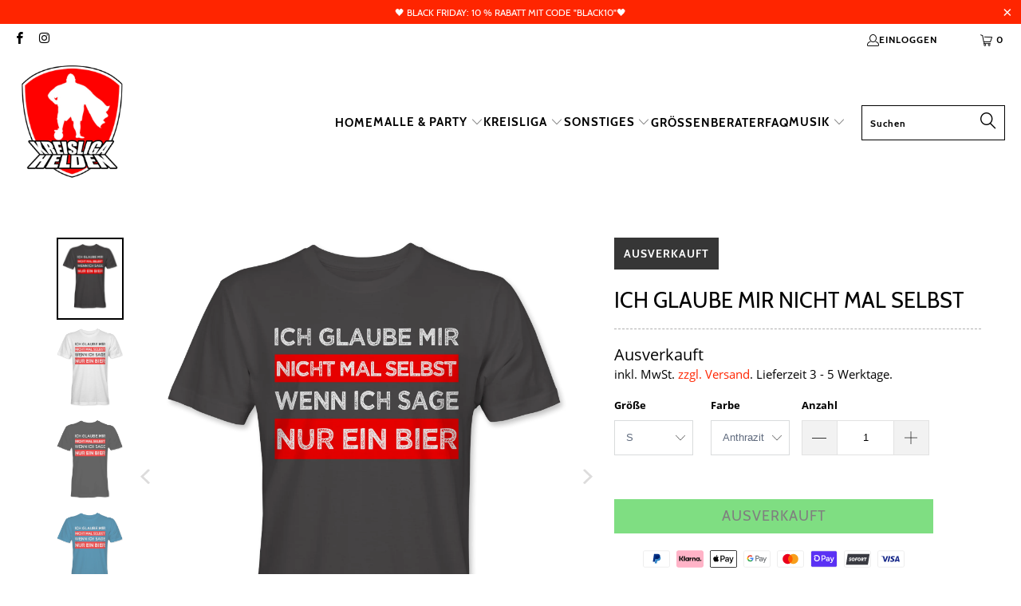

--- FILE ---
content_type: text/html; charset=utf-8
request_url: https://www.kreisligahelden.de/collections/trinksprueche-shirts/products/ich-glaube-mir-nicht-mal-selbst
body_size: 67315
content:


 <!DOCTYPE html>
<html class="no-js no-touch" lang="de"> <head>
	<!-- PANDECTES-GDPR: DO NOT MODIFY AUTO GENERATED CODE BELOW --><script id="pandectes-rules">      window.PandectesSettings = {"store":{"plan":"basic","theme":"Turbo-chicago (newest)","primaryLocale":"de","adminMode":false},"tsPublished":1673376279,"declaration":{"showPurpose":false,"showProvider":false,"showDateGenerated":false},"language":{"languageMode":"Single","fallbackLanguage":"de","languageDetection":"browser","languagesSupported":[]},"texts":{"managed":{"headerText":{"de":"Wir respektieren deine Privatsphäre"},"consentText":{"de":"Diese Website verwendet Cookies, um Ihnen das beste Erlebnis zu bieten."},"dismissButtonText":{"de":"Okay"},"linkText":{"de":"Mehr erfahren"},"imprintText":{"de":"Impressum"},"preferencesButtonText":{"de":"Einstellungen"},"allowButtonText":{"de":"Annehmen"},"denyButtonText":{"de":"Ablehnen"},"leaveSiteButtonText":{"de":"Diese Seite verlassen"},"cookiePolicyText":{"de":"Cookie-Richtlinie"},"preferencesPopupTitleText":{"de":"Einwilligungseinstellungen verwalten"},"preferencesPopupIntroText":{"de":"Wir verwenden Cookies, um die Funktionalität der Website zu optimieren, die Leistung zu analysieren und Ihnen ein personalisiertes Erlebnis zu bieten. Einige Cookies sind für den ordnungsgemäßen Betrieb der Website unerlässlich. Diese Cookies können nicht deaktiviert werden. In diesem Fenster können Sie Ihre Präferenzen für Cookies verwalten."},"preferencesPopupCloseButtonText":{"de":"Schließen"},"preferencesPopupAcceptAllButtonText":{"de":"Alles Akzeptieren"},"preferencesPopupRejectAllButtonText":{"de":"Alles ablehnen"},"preferencesPopupSaveButtonText":{"de":"Auswahl speichern"},"accessSectionTitleText":{"de":"Datenübertragbarkeit"},"accessSectionParagraphText":{"de":"Sie haben das Recht, jederzeit auf Ihre Daten zuzugreifen."},"rectificationSectionTitleText":{"de":"Datenberichtigung"},"rectificationSectionParagraphText":{"de":"Sie haben das Recht, die Aktualisierung Ihrer Daten zu verlangen, wann immer Sie dies für angemessen halten."},"erasureSectionTitleText":{"de":"Recht auf Vergessenwerden"},"erasureSectionParagraphText":{"de":"Sie haben das Recht, die Löschung aller Ihrer Daten zu verlangen. Danach können Sie nicht mehr auf Ihr Konto zugreifen."}},"categories":{"strictlyNecessaryCookiesTitleText":{"de":"Unbedingt notwendige Cookies"},"functionalityCookiesTitleText":{"de":"Funktionale Cookies"},"performanceCookiesTitleText":{"de":"Leistungs-Cookies"},"targetingCookiesTitleText":{"de":"Targeting-Cookies"},"unclassifiedCookiesTitleText":{"de":"Nicht klassifizierte Cookies"},"strictlyNecessaryCookiesDescriptionText":{"de":"Diese Cookies sind unerlässlich, damit Sie sich auf der Website bewegen und ihre Funktionen nutzen können, z. B. den Zugriff auf sichere Bereiche der Website. Ohne diese Cookies kann die Website nicht richtig funktionieren."},"functionalityCookiesDescriptionText":{"de":"Diese Cookies ermöglichen es der Website, verbesserte Funktionalität und Personalisierung bereitzustellen. Sie können von uns oder von Drittanbietern gesetzt werden, deren Dienste wir auf unseren Seiten hinzugefügt haben. Wenn Sie diese Cookies nicht zulassen, funktionieren einige oder alle dieser Dienste möglicherweise nicht richtig."},"performanceCookiesDescriptionText":{"de":"Diese Cookies ermöglichen es uns, die Leistung unserer Website zu überwachen und zu verbessern. Sie ermöglichen es uns beispielsweise, Besuche zu zählen, Verkehrsquellen zu identifizieren und zu sehen, welche Teile der Website am beliebtesten sind."},"targetingCookiesDescriptionText":{"de":"Diese Cookies können von unseren Werbepartnern über unsere Website gesetzt werden. Sie können von diesen Unternehmen verwendet werden, um ein Profil Ihrer Interessen zu erstellen und Ihnen relevante Werbung auf anderen Websites anzuzeigen. Sie speichern keine direkten personenbezogenen Daten, sondern basieren auf der eindeutigen Identifizierung Ihres Browsers und Ihres Internetgeräts. Wenn Sie diese Cookies nicht zulassen, erleben Sie weniger zielgerichtete Werbung."},"unclassifiedCookiesDescriptionText":{"de":"Nicht klassifizierte Cookies sind Cookies, die wir gerade zusammen mit den Anbietern einzelner Cookies klassifizieren."}},"auto":{"declName":{"de":"Name"},"declPath":{"de":"Weg"},"declType":{"de":"Typ"},"declDomain":{"de":"Domain"},"declPurpose":{"de":"Zweck"},"declProvider":{"de":"Anbieter"},"declRetention":{"de":"Zurückbehaltung"},"declFirstParty":{"de":"First-party"},"declThirdParty":{"de":"Drittanbieter"},"cookiesDetailsText":{"de":"Cookie-Details"},"preferencesPopupAlwaysAllowedText":{"de":"Immer erlaubt"},"submitButton":{"de":"einreichen"},"submittingButton":{"de":"Senden..."},"cancelButton":{"de":"Abbrechen"},"guestsSupportInfoText":{"de":"Bitte loggen Sie sich mit Ihrem Kundenkonto ein, um fortzufahren."},"guestsSupportEmailPlaceholder":{"de":"E-Mail-Addresse"},"guestsSupportEmailValidationError":{"de":"Email ist ungültig"},"guestsSupportEmailSuccessTitle":{"de":"Vielen Dank für die Anfrage"},"guestsSupportEmailFailureTitle":{"de":"Ein Problem ist aufgetreten"},"guestsSupportEmailSuccessMessage":{"de":"Wenn Sie als Kunde dieses Shops registriert sind, erhalten Sie in Kürze eine E-Mail mit Anweisungen zum weiteren Vorgehen."},"guestsSupportEmailFailureMessage":{"de":"Ihre Anfrage wurde nicht übermittelt. Bitte versuchen Sie es erneut und wenn das Problem weiterhin besteht, wenden Sie sich an den Shop-Inhaber, um Hilfe zu erhalten."},"confirmationSuccessTitle":{"de":"Ihre Anfrage wurde bestätigt"},"confirmationFailureTitle":{"de":"Ein Problem ist aufgetreten"},"confirmationSuccessMessage":{"de":"Wir werden uns in Kürze zu Ihrem Anliegen bei Ihnen melden."},"confirmationFailureMessage":{"de":"Ihre Anfrage wurde nicht bestätigt. Bitte versuchen Sie es erneut und wenn das Problem weiterhin besteht, wenden Sie sich an den Ladenbesitzer, um Hilfe zu erhalten"},"consentSectionTitleText":{"de":"Ihre Cookie-Einwilligung"},"consentSectionNoConsentText":{"de":"Sie haben der Cookie-Richtlinie dieser Website nicht zugestimmt."},"consentSectionConsentedText":{"de":"Sie haben der Cookie-Richtlinie dieser Website zugestimmt am"},"consentStatus":{"de":"Einwilligungspräferenz"},"consentDate":{"de":"Zustimmungsdatum"},"consentId":{"de":"Einwilligungs-ID"},"consentSectionChangeConsentActionText":{"de":"Einwilligungspräferenz ändern"},"accessSectionGDPRRequestsActionText":{"de":"Anfragen betroffener Personen"},"accessSectionAccountInfoActionText":{"de":"persönliche Daten"},"accessSectionOrdersRecordsActionText":{"de":"Aufträge"},"accessSectionDownloadReportActionText":{"de":"Alles herunterladen"},"rectificationCommentPlaceholder":{"de":"Beschreiben Sie, was Sie aktualisieren möchten"},"rectificationCommentValidationError":{"de":"Kommentar ist erforderlich"},"rectificationSectionEditAccountActionText":{"de":"Fordern Sie ein Update an"},"erasureSectionRequestDeletionActionText":{"de":"Löschung personenbezogener Daten anfordern"}}},"library":{"previewMode":false,"fadeInTimeout":0,"defaultBlocked":7,"showLink":true,"showImprintLink":false,"enabled":true,"cookie":{"name":"_pandectes_gdpr","expiryDays":365,"secure":true},"dismissOnScroll":false,"dismissOnWindowClick":false,"dismissOnTimeout":false,"palette":{"popup":{"background":"#FFFFFF","backgroundForCalculations":{"a":1,"b":255,"g":255,"r":255},"text":"#000000"},"button":{"background":"transparent","backgroundForCalculations":{"a":1,"b":255,"g":255,"r":255},"text":"#000000","textForCalculation":{"a":1,"b":0,"g":0,"r":0},"border":"#000000"}},"content":{"href":"https://kreisligahelden.myshopify.com/policies/privacy-policy","close":"&#10005;","target":"","logo":"<img class=\"cc-banner-logo\" height=\"40\" width=\"40\" src=\"https://cdn.shopify.com/s/files/1/0035/0732/2978/t/17/assets/pandectes-logo.png?v=1673279409\" alt=\"Kreisligahelden\" />"},"window":"<div role=\"dialog\" aria-live=\"polite\" aria-label=\"cookieconsent\" aria-describedby=\"cookieconsent:desc\" id=\"pandectes-banner\" class=\"cc-window-wrapper cc-top-wrapper\"><div class=\"pd-cookie-banner-window cc-window {{classes}}\"><!--googleoff: all-->{{children}}<!--googleon: all--></div></div>","compliance":{"opt-both":"<div class=\"cc-compliance cc-highlight\">{{deny}}{{allow}}</div>"},"type":"opt-both","layouts":{"basic":"{{logo}}{{messagelink}}{{compliance}}{{close}}"},"position":"top","theme":"wired","revokable":false,"animateRevokable":false,"static":false,"autoAttach":true,"hasTransition":true,"blacklistPage":[""]},"geolocation":{"brOnly":false,"caOnly":false,"euOnly":false},"dsr":{"guestsSupport":false,"accessSectionDownloadReportAuto":false},"banner":{"resetTs":1658062788,"extraCss":"        .cc-banner-logo {max-width: 24em!important;}    @media(min-width: 768px) {.cc-window.cc-floating{max-width: 24em!important;width: 24em!important;}}    .cc-message, .cc-header, .cc-logo {text-align: left}    .cc-window-wrapper{z-index: 2147483647;}    .cc-window{z-index: 2147483647;font-family: inherit;}    .cc-header{font-family: inherit;}    .pd-cp-ui{font-family: inherit; background-color: #FFFFFF;color:#000000;}    .pd-cp-btn{}    input + .pd-cp-preferences-slider{background-color: rgba(0, 0, 0, 0.3)}    .pd-cp-scrolling-section::-webkit-scrollbar{background-color: rgba(0, 0, 0, 0.3)}    input:checked + .pd-cp-preferences-slider{background-color: rgba(0, 0, 0, 1)}    .pd-cp-scrolling-section::-webkit-scrollbar-thumb {background-color: rgba(0, 0, 0, 1)}    .pd-cp-ui-close{color:#000000;}    .pd-cp-preferences-slider:before{background-color: #FFFFFF}    .pd-cp-title:before {border-color: #000000!important}    .pd-cp-preferences-slider{background-color:#000000}    .pd-cp-toggle{color:#000000!important}    @media(max-width:699px) {.pd-cp-ui-close-top svg {fill: #000000}}    .pd-cp-toggle:hover,.pd-cp-toggle:visited,.pd-cp-toggle:active{color:#000000!important}    .pd-cookie-banner-window {box-shadow: 0 0 18px rgb(0 0 0 / 20%);}  ","customJavascript":null,"showPoweredBy":false,"isActive":false,"implicitSavePreferences":false,"cookieIcon":false,"blockBots":false,"showCookiesDetails":true,"cookiesBlockedByDefault":"7","hasTransition":true,"blockingPage":false,"showOnlyLandingPage":false,"leaveSiteUrl":"https://www.google.com","linkRespectStoreLang":false},"cookies":{"0":[{"name":"_tracking_consent","domain":".kreisligahelden.de","path":"/","provider":"Shopify","firstParty":false,"retention":"1 year(s)","purpose":{"de":"Tracking-Einstellungen."}},{"name":"cart_currency","domain":"www.kreisligahelden.de","path":"/","provider":"Shopify","firstParty":true,"retention":"1 year(s)","purpose":{"de":"Das Cookie ist für die sichere Checkout- und Zahlungsfunktion auf der Website erforderlich. Diese Funktion wird von shopify.com bereitgestellt."}},{"name":"secure_customer_sig","domain":"www.kreisligahelden.de","path":"/","provider":"Shopify","firstParty":true,"retention":"1 year(s)","purpose":{"de":"Wird im Zusammenhang mit dem Kundenlogin verwendet."}},{"name":"keep_alive","domain":"www.kreisligahelden.de","path":"/","provider":"Shopify","firstParty":true,"retention":"1 year(s)","purpose":{"de":"Wird im Zusammenhang mit der Käuferlokalisierung verwendet."}}],"1":[{"name":"_shopify_sa_t","domain":".kreisligahelden.de","path":"/","provider":"Shopify","firstParty":false,"retention":"1 year(s)","purpose":{"de":"Shopify-Analysen in Bezug auf Marketing und Empfehlungen."}},{"name":"fsb_previous_pathname","domain":"www.kreisligahelden.de","path":"/","provider":"Hextom","firstParty":true,"retention":"Session","purpose":{"de":""}},{"name":"_s","domain":".kreisligahelden.de","path":"/","provider":"Shopify","firstParty":false,"retention":"1 year(s)","purpose":{"de":"Shopify-Analysen."}},{"name":"_shopify_s","domain":".kreisligahelden.de","path":"/","provider":"Shopify","firstParty":false,"retention":"1 year(s)","purpose":{"de":"Shopify-Analysen."}},{"name":"_landing_page","domain":".kreisligahelden.de","path":"/","provider":"Shopify","firstParty":false,"retention":"1 year(s)","purpose":{"de":"Verfolgt Zielseiten."}},{"name":"_shopify_sa_p","domain":".kreisligahelden.de","path":"/","provider":"Shopify","firstParty":false,"retention":"1 year(s)","purpose":{"de":"Shopify-Analysen in Bezug auf Marketing und Empfehlungen."}},{"name":"_y","domain":".kreisligahelden.de","path":"/","provider":"Shopify","firstParty":false,"retention":"1 year(s)","purpose":{"de":"Shopify-Analysen."}},{"name":"_shopify_y","domain":".kreisligahelden.de","path":"/","provider":"Shopify","firstParty":false,"retention":"1 year(s)","purpose":{"de":"Shopify-Analysen."}},{"name":"_orig_referrer","domain":".kreisligahelden.de","path":"/","provider":"Shopify","firstParty":false,"retention":"1 year(s)","purpose":{"de":"Verfolgt Zielseiten."}}],"2":[],"4":[{"name":"_pin_unauth","domain":".kreisligahelden.de","path":"/","provider":"Pinterest","firstParty":false,"retention":"1 year(s)","purpose":{"de":""}},{"name":"__kla_id","domain":"www.kreisligahelden.de","path":"/","provider":"Klaviyo","firstParty":true,"retention":"1 year(s)","purpose":{"de":"Verfolgt, wenn jemand durch eine Klaviyo-E-Mail auf Ihre Website klickt"}},{"name":"_gcl_au","domain":".kreisligahelden.de","path":"/","provider":"Google","firstParty":false,"retention":"1 year(s)","purpose":{"de":"Cookie wird von Google Tag Manager platziert, um Conversions zu verfolgen."}}],"8":[{"name":"__adroll_fpc","domain":".www.kreisligahelden.de","path":"/","provider":"Unknown","firstParty":true,"retention":"1 year(s)","purpose":{"de":""}},{"name":"__ar_v4","domain":".www.kreisligahelden.de","path":"/","provider":"Unknown","firstParty":true,"retention":"1 year(s)","purpose":{"de":""}},{"name":"recentlyViewed","domain":"www.kreisligahelden.de","path":"/","provider":"Unknown","firstParty":true,"retention":"1 year(s)","purpose":{"de":""}},{"name":"localization","domain":"www.kreisligahelden.de","path":"/","provider":"Unknown","firstParty":true,"retention":"1 year(s)","purpose":{"de":""}}]},"blocker":{"isActive":false,"googleConsentMode":{"id":"","analyticsId":"","isActive":false,"adStorageCategory":4,"analyticsStorageCategory":2,"personalizationStorageCategory":1,"functionalityStorageCategory":1,"customEvent":true,"securityStorageCategory":0,"redactData":true,"urlPassthrough":false},"facebookPixel":{"id":"","isActive":false,"ldu":false},"rakuten":{"isActive":false,"cmp":false,"ccpa":false},"defaultBlocked":7,"patterns":{"whiteList":[],"blackList":{"1":[],"2":[],"4":[],"8":[]},"iframesWhiteList":[],"iframesBlackList":{"1":[],"2":[],"4":[],"8":[]},"beaconsWhiteList":[],"beaconsBlackList":{"1":[],"2":[],"4":[],"8":[]}}}}      !function(){"use strict";window.PandectesRules=window.PandectesRules||{},window.PandectesRules.manualBlacklist={1:[],2:[],4:[]},window.PandectesRules.blacklistedIFrames={1:[],2:[],4:[]},window.PandectesRules.blacklistedCss={1:[],2:[],4:[]},window.PandectesRules.blacklistedBeacons={1:[],2:[],4:[]};var e="javascript/blocked",t="_pandectes_gdpr";function r(e){return new RegExp(e.replace(/[/\\.+?$()]/g,"\\$&").replace("*","(.*)"))}var n=function(e){try{return JSON.parse(e)}catch(e){return!1}},a=function(e){var t=arguments.length>1&&void 0!==arguments[1]?arguments[1]:"log",r=new URLSearchParams(window.location.search);r.get("rules_debug")&&console[t]("PandectesRules: ".concat(e))};function s(e,t){var r=Object.keys(e);if(Object.getOwnPropertySymbols){var n=Object.getOwnPropertySymbols(e);t&&(n=n.filter((function(t){return Object.getOwnPropertyDescriptor(e,t).enumerable}))),r.push.apply(r,n)}return r}function i(e){for(var t=1;t<arguments.length;t++){var r=null!=arguments[t]?arguments[t]:{};t%2?s(Object(r),!0).forEach((function(t){c(e,t,r[t])})):Object.getOwnPropertyDescriptors?Object.defineProperties(e,Object.getOwnPropertyDescriptors(r)):s(Object(r)).forEach((function(t){Object.defineProperty(e,t,Object.getOwnPropertyDescriptor(r,t))}))}return e}function c(e,t,r){return t in e?Object.defineProperty(e,t,{value:r,enumerable:!0,configurable:!0,writable:!0}):e[t]=r,e}function o(e,t){return function(e){if(Array.isArray(e))return e}(e)||function(e,t){var r=null==e?null:"undefined"!=typeof Symbol&&e[Symbol.iterator]||e["@@iterator"];if(null==r)return;var n,a,s=[],i=!0,c=!1;try{for(r=r.call(e);!(i=(n=r.next()).done)&&(s.push(n.value),!t||s.length!==t);i=!0);}catch(e){c=!0,a=e}finally{try{i||null==r.return||r.return()}finally{if(c)throw a}}return s}(e,t)||u(e,t)||function(){throw new TypeError("Invalid attempt to destructure non-iterable instance.\nIn order to be iterable, non-array objects must have a [Symbol.iterator]() method.")}()}function l(e){return function(e){if(Array.isArray(e))return d(e)}(e)||function(e){if("undefined"!=typeof Symbol&&null!=e[Symbol.iterator]||null!=e["@@iterator"])return Array.from(e)}(e)||u(e)||function(){throw new TypeError("Invalid attempt to spread non-iterable instance.\nIn order to be iterable, non-array objects must have a [Symbol.iterator]() method.")}()}function u(e,t){if(e){if("string"==typeof e)return d(e,t);var r=Object.prototype.toString.call(e).slice(8,-1);return"Object"===r&&e.constructor&&(r=e.constructor.name),"Map"===r||"Set"===r?Array.from(e):"Arguments"===r||/^(?:Ui|I)nt(?:8|16|32)(?:Clamped)?Array$/.test(r)?d(e,t):void 0}}function d(e,t){(null==t||t>e.length)&&(t=e.length);for(var r=0,n=new Array(t);r<t;r++)n[r]=e[r];return n}var f="Pandectes"===window.navigator.userAgent;a("userAgent -> ".concat(window.navigator.userAgent.substring(0,50)));var p=function(){var e,r=arguments.length>0&&void 0!==arguments[0]?arguments[0]:t,a="; "+document.cookie,s=a.split("; "+r+"=");if(s.length<2)e={};else{var i=s.pop(),c=i.split(";");e=window.atob(c.shift())}var o=n(e);return!1!==o?o:e}(),g=window.PandectesSettings,h=g.banner.isActive,y=g.blocker.defaultBlocked,b=p&&null!==p.preferences&&void 0!==p.preferences?p.preferences:null,m=h?null===b?y:b:0,v={1:0==(1&m),2:0==(2&m),4:0==(4&m)},w=window.PandectesSettings.blocker.patterns,k=w.blackList,L=w.whiteList,P=w.iframesBlackList,A=w.iframesWhiteList,S=w.beaconsBlackList,C=w.beaconsWhiteList,_={blackList:[],whiteList:[],iframesBlackList:{1:[],2:[],4:[],8:[]},iframesWhiteList:[],beaconsBlackList:{1:[],2:[],4:[],8:[]},beaconsWhiteList:[]};[1,2,4].map((function(e){var t;v[e]||((t=_.blackList).push.apply(t,l(k[e].length?k[e].map(r):[])),_.iframesBlackList[e]=P[e].length?P[e].map(r):[],_.beaconsBlackList[e]=S[e].length?S[e].map(r):[])})),_.whiteList=L.length?L.map(r):[],_.iframesWhiteList=A.length?A.map(r):[],_.beaconsWhiteList=C.length?C.map(r):[];var B={scripts:[],iframes:{1:[],2:[],4:[]},beacons:{1:[],2:[],4:[]},css:{1:[],2:[],4:[]}},E=function(t,r){return t&&(!r||r!==e)&&(!_.blackList||_.blackList.some((function(e){return e.test(t)})))&&(!_.whiteList||_.whiteList.every((function(e){return!e.test(t)})))},O=function(e){var t=e.getAttribute("src");return _.blackList&&_.blackList.every((function(e){return!e.test(t)}))||_.whiteList&&_.whiteList.some((function(e){return e.test(t)}))},I=function(e,t){var r=_.iframesBlackList[t],n=_.iframesWhiteList;return e&&(!r||r.some((function(t){return t.test(e)})))&&(!n||n.every((function(t){return!t.test(e)})))},j=function(e,t){var r=_.beaconsBlackList[t],n=_.beaconsWhiteList;return e&&(!r||r.some((function(t){return t.test(e)})))&&(!n||n.every((function(t){return!t.test(e)})))},R=new MutationObserver((function(e){for(var t=0;t<e.length;t++)for(var r=e[t].addedNodes,n=0;n<r.length;n++){var a=r[n],s=a.dataset&&a.dataset.cookiecategory;if(1===a.nodeType&&"LINK"===a.tagName){var i=a.dataset&&a.dataset.href;if(i&&s)switch(s){case"functionality":case"C0001":B.css[1].push(i);break;case"performance":case"C0002":B.css[2].push(i);break;case"targeting":case"C0003":B.css[4].push(i)}}}})),x=new MutationObserver((function(t){for(var r=0;r<t.length;r++)for(var n=t[r].addedNodes,a=function(t){var r=n[t],a=r.src||r.dataset&&r.dataset.src,s=r.dataset&&r.dataset.cookiecategory;if(1===r.nodeType&&"IFRAME"===r.tagName){if(a){var i=!1;I(a,1)||"functionality"===s||"C0001"===s?(i=!0,B.iframes[1].push(a)):I(a,2)||"performance"===s||"C0002"===s?(i=!0,B.iframes[2].push(a)):(I(a,4)||"targeting"===s||"C0003"===s)&&(i=!0,B.iframes[4].push(a)),i&&(r.removeAttribute("src"),r.setAttribute("data-src",a))}}else if(1===r.nodeType&&"IMG"===r.tagName){if(a){var c=!1;j(a,1)?(c=!0,B.beacons[1].push(a)):j(a,2)?(c=!0,B.beacons[2].push(a)):j(a,4)&&(c=!0,B.beacons[4].push(a)),c&&(r.removeAttribute("src"),r.setAttribute("data-src",a))}}else if(1===r.nodeType&&"LINK"===r.tagName){var o=r.dataset&&r.dataset.href;if(o&&s)switch(s){case"functionality":case"C0001":B.css[1].push(o);break;case"performance":case"C0002":B.css[2].push(o);break;case"targeting":case"C0003":B.css[4].push(o)}}else if(1===r.nodeType&&"SCRIPT"===r.tagName){var l=r.type,u=!1;if(E(a,l))u=!0;else if(a&&s)switch(s){case"functionality":case"C0001":u=!0,window.PandectesRules.manualBlacklist[1].push(a);break;case"performance":case"C0002":u=!0,window.PandectesRules.manualBlacklist[2].push(a);break;case"targeting":case"C0003":u=!0,window.PandectesRules.manualBlacklist[4].push(a)}if(u){B.scripts.push([r,l]),r.type=e;r.addEventListener("beforescriptexecute",(function t(n){r.getAttribute("type")===e&&n.preventDefault(),r.removeEventListener("beforescriptexecute",t)})),r.parentElement&&r.parentElement.removeChild(r)}}},s=0;s<n.length;s++)a(s)})),T=document.createElement,N={src:Object.getOwnPropertyDescriptor(HTMLScriptElement.prototype,"src"),type:Object.getOwnPropertyDescriptor(HTMLScriptElement.prototype,"type")};window.PandectesRules.unblockCss=function(e){var t=B.css[e]||[];t.length&&a("Unblocking CSS for ".concat(e)),t.forEach((function(e){var t=document.querySelector('link[data-href^="'.concat(e,'"]'));t.removeAttribute("data-href"),t.href=e})),B.css[e]=[]},window.PandectesRules.unblockIFrames=function(e){var t=B.iframes[e]||[];t.length&&a("Unblocking IFrames for ".concat(e)),_.iframesBlackList[e]=[],t.forEach((function(e){var t=document.querySelector('iframe[data-src^="'.concat(e,'"]'));t.removeAttribute("data-src"),t.src=e})),B.iframes[e]=[]},window.PandectesRules.unblockBeacons=function(e){var t=B.beacons[e]||[];t.length&&a("Unblocking Beacons for ".concat(e)),_.beaconsBlackList[e]=[],t.forEach((function(e){var t=document.querySelector('img[data-src^="'.concat(e,'"]'));t.removeAttribute("data-src"),t.src=e})),B.beacons[e]=[]},window.PandectesRules.unblock=function(t){t.length<1?(_.blackList=[],_.whiteList=[],_.iframesBlackList=[],_.iframesWhiteList=[]):(_.blackList&&(_.blackList=_.blackList.filter((function(e){return t.every((function(t){return"string"==typeof t?!e.test(t):t instanceof RegExp?e.toString()!==t.toString():void 0}))}))),_.whiteList&&(_.whiteList=[].concat(l(_.whiteList),l(t.map((function(e){if("string"==typeof e){var t=".*"+r(e)+".*";if(_.whiteList.every((function(e){return e.toString()!==t.toString()})))return new RegExp(t)}else if(e instanceof RegExp&&_.whiteList.every((function(t){return t.toString()!==e.toString()})))return e;return null})).filter(Boolean)))));for(var n=document.querySelectorAll('script[type="'.concat(e,'"]')),s=0;s<n.length;s++){var i=n[s];O(i)&&(B.scripts.push([i,"application/javascript"]),i.parentElement.removeChild(i))}var c=0;l(B.scripts).forEach((function(e,t){var r=o(e,2),n=r[0],a=r[1];if(O(n)){for(var s=document.createElement("script"),i=0;i<n.attributes.length;i++){var l=n.attributes[i];"src"!==l.name&&"type"!==l.name&&s.setAttribute(l.name,n.attributes[i].value)}s.setAttribute("src",n.src),s.setAttribute("type",a||"application/javascript"),document.head.appendChild(s),B.scripts.splice(t-c,1),c++}})),0==_.blackList.length&&0===_.iframesBlackList[1].length&&0===_.iframesBlackList[2].length&&0===_.iframesBlackList[4].length&&0===_.beaconsBlackList[1].length&&0===_.beaconsBlackList[2].length&&0===_.beaconsBlackList[4].length&&(a("Disconnecting observers"),x.disconnect(),R.disconnect())};var D=setInterval((function(){window.Shopify&&(clearInterval(D),window.Shopify.loadFeatures([{name:"consent-tracking-api",version:"0.1"}],(function(e){e?a("CustomerPrivacy API -> failed to load","warning"):(a("CustomerPrivacy API -> loaded successfully"),f&&window.Shopify.customerPrivacy.setTrackingConsent(!0,(function(e){e&&e.error&&a("CustomerPrivacy API -> failed to allow tracking","error"),a("CustomerPrivacy API -> tracking allowed")})))})))}),10),M=window.PandectesSettings,W=M.banner.isActive,z=M.blocker.googleConsentMode,U=z.isActive,F=z.customEvent,q=z.redactData,H=z.urlPassthrough,$=z.adStorageCategory,G=z.analyticsStorageCategory,K=z.functionalityStorageCategory,J=z.personalizationStorageCategory,Y=z.securityStorageCategory;function Q(){window.dataLayer.push(arguments)}window.dataLayer=window.dataLayer||[];var V,X,Z={hasInitialized:!1,ads_data_redaction:!1,url_passthrough:!1,storage:{ad_storage:"granted",analytics_storage:"granted",functionality_storage:"granted",personalization_storage:"granted",security_storage:"granted",wait_for_update:500}};if(W&&U){var ee=0==(m&$)?"granted":"denied",te=0==(m&G)?"granted":"denied",re=0==(m&K)?"granted":"denied",ne=0==(m&J)?"granted":"denied",ae=0==(m&Y)?"granted":"denied";Z.hasInitialized=!0,Z.ads_data_redaction="denied"===ee&&q,Z.url_passthrough=H,Z.storage.ad_storage=ee,Z.storage.analytics_storage=te,Z.storage.functionality_storage=re,Z.storage.personalization_storage=ne,Z.storage.security_storage=ae,Z.ads_data_redaction&&Q("set","ads_data_redaction",Z.ads_data_redaction),Z.url_passthrough&&Q("set","url_passthrough",Z.url_passthrough),Q("consent","default",Z.storage),F&&(null===b||/\/checkouts\//.test(window.location.pathname))&&(X=7===(V=m)?"deny":0===V?"allow":"mixed",window.dataLayer.push({event:"Pandectes_Consent_Update",pandectes_status:X,pandectes_categories:{C000:"allow",C001:v[1]?"allow":"deny",C002:v[2]?"allow":"deny",C003:v[4]?"allow":"deny"}})),a("Google consent mode initialized")}window.PandectesRules.gcm=Z;var se=window.PandectesSettings,ie=se.banner.isActive,ce=se.blocker.isActive;a("Blocker -> "+(ce?"Active":"Inactive")),a("Banner -> "+(ie?"Active":"Inactive")),a("ActualPrefs -> "+m),0!==m&&!1===f&&ce?(a("Blocker will execute"),document.createElement=function(){for(var t=arguments.length,r=new Array(t),n=0;n<t;n++)r[n]=arguments[n];if("script"!==r[0].toLowerCase())return T.bind?T.bind(document).apply(void 0,r):T;var a=T.bind(document).apply(void 0,r);try{Object.defineProperties(a,{src:i(i({},N.src),{},{set:function(t){E(t,a.type)&&N.type.set.call(this,e),N.src.set.call(this,t)}}),type:i(i({},N.type),{},{get:function(){var t=N.type.get.call(this);return t===e||E(this.src,t)?null:t},set:function(t){var r=E(a.src,a.type)?e:t;N.type.set.call(this,r)}})}),a.setAttribute=function(t,r){if("type"===t){var n=E(a.src,a.type)?e:r;N.type.set.call(a,n)}else"src"===t?(E(r,a.type)&&N.type.set.call(a,e),N.src.set.call(a,r)):HTMLScriptElement.prototype.setAttribute.call(a,t,r)}}catch(e){console.warn("Yett: unable to prevent script execution for script src ",a.src,".\n",'A likely cause would be because you are using a third-party browser extension that monkey patches the "document.createElement" function.')}return a},x.observe(document.documentElement,{childList:!0,subtree:!0}),R.observe(document.documentElement,{childList:!0,subtree:!0})):a("Blocker will not execute")}();
</script> <script>
    window.Store = window.Store || {};
    window.Store.id = 3507322978;</script> <meta charset="utf-8"> <meta http-equiv="cleartype" content="on"> <meta name="robots" content="index,follow"> <!-- Mobile Specific Metas --> <meta name="HandheldFriendly" content="True"> <meta name="MobileOptimized" content="320"> <meta name="viewport" content="width=device-width,initial-scale=1"> <meta name="theme-color" content="#ffffff"> <title>
      Ich glaube mir nicht mal selbst wenn ich sage nur ein Bier - Malle und Party Shirt - Kreisligahelden</title> <meta name="description" content="Du kennst es auch? ✅Du sagst dir &quot;ein Bier&quot; und musst innerlich schon lachen, weil du es selbst nicht glaubst? ✅Dann ist dieses Shirt perfekt für dich! ✅Hole dir das &quot;Ich glaube mir nicht mal selbst&quot; Shirt! ✅ Ab 24,95€ ✅ Größen: S bis 5XL ✅"/> <!-- Preconnect Domains --> <link rel="preconnect" href="https://fonts.shopifycdn.com" /> <link rel="preconnect" href="https://cdn.shopify.com" /> <link rel="preconnect" href="https://v.shopify.com" /> <link rel="preconnect" href="https://cdn.shopifycloud.com" /> <link rel="preconnect" href="https://monorail-edge.shopifysvc.com"> <!-- fallback for browsers that don't support preconnect --> <link rel="dns-prefetch" href="https://fonts.shopifycdn.com" /> <link rel="dns-prefetch" href="https://cdn.shopify.com" /> <link rel="dns-prefetch" href="https://v.shopify.com" /> <link rel="dns-prefetch" href="https://cdn.shopifycloud.com" /> <link rel="dns-prefetch" href="https://monorail-edge.shopifysvc.com"> <!-- Preload Assets --> <link rel="preload" href="//www.kreisligahelden.de/cdn/shop/t/17/assets/fancybox.css?v=19278034316635137701673279409" as="style"> <link rel="preload" href="//www.kreisligahelden.de/cdn/shop/t/17/assets/styles.css?v=169239307427123385961700203708" as="style"> <link rel="preload" href="//www.kreisligahelden.de/cdn/shop/t/17/assets/jquery.min.js?v=81049236547974671631673279409" as="script"> <link rel="preload" href="//www.kreisligahelden.de/cdn/shop/t/17/assets/vendors.js?v=110606657863731852701673279409" as="script"> <link rel="preload" href="//www.kreisligahelden.de/cdn/shop/t/17/assets/sections.js?v=101325471108091185951673279409" as="script"> <link rel="preload" href="//www.kreisligahelden.de/cdn/shop/t/17/assets/utilities.js?v=179684771267404657711673279409" as="script"> <link rel="preload" href="//www.kreisligahelden.de/cdn/shop/t/17/assets/app.js?v=158359464742694423361673279409" as="script"> <!-- Stylesheet for Fancybox library --> <link href="//www.kreisligahelden.de/cdn/shop/t/17/assets/fancybox.css?v=19278034316635137701673279409" rel="stylesheet" type="text/css" media="all" /> <!-- Stylesheets for Turbo --> <link href="//www.kreisligahelden.de/cdn/shop/t/17/assets/styles.css?v=169239307427123385961700203708" rel="stylesheet" type="text/css" media="all" /> <script>
      window.lazySizesConfig = window.lazySizesConfig || {};
      lazySizesConfig.expand = 300;
      lazySizesConfig.loadHidden = false;
      /*! lazysizes - v5.2.2 - bgset plugin */
      !function(e,t){var a=function(){t(e.lazySizes),e.removeEventListener("lazyunveilread",a,!0)};t=t.bind(null,e,e.document),"object"==typeof module&&module.exports?t(require("lazysizes")):"function"==typeof define&&define.amd?define(["lazysizes"],t):e.lazySizes?a():e.addEventListener("lazyunveilread",a,!0)}(window,function(e,z,g){"use strict";var c,y,b,f,i,s,n,v,m;e.addEventListener&&(c=g.cfg,y=/\s+/g,b=/\s*\|\s+|\s+\|\s*/g,f=/^(.+?)(?:\s+\[\s*(.+?)\s*\])(?:\s+\[\s*(.+?)\s*\])?$/,i=/^\s*\(*\s*type\s*:\s*(.+?)\s*\)*\s*$/,s=/\(|\)|'/,n={contain:1,cover:1},v=function(e,t){var a;t&&((a=t.match(i))&&a[1]?e.setAttribute("type",a[1]):e.setAttribute("media",c.customMedia[t]||t))},m=function(e){var t,a,i,r;e.target._lazybgset&&(a=(t=e.target)._lazybgset,(i=t.currentSrc||t.src)&&((r=g.fire(a,"bgsetproxy",{src:i,useSrc:s.test(i)?JSON.stringify(i):i})).defaultPrevented||(a.style.backgroundImage="url("+r.detail.useSrc+")")),t._lazybgsetLoading&&(g.fire(a,"_lazyloaded",{},!1,!0),delete t._lazybgsetLoading))},addEventListener("lazybeforeunveil",function(e){var t,a,i,r,s,n,l,d,o,u;!e.defaultPrevented&&(t=e.target.getAttribute("data-bgset"))&&(o=e.target,(u=z.createElement("img")).alt="",u._lazybgsetLoading=!0,e.detail.firesLoad=!0,a=t,i=o,r=u,s=z.createElement("picture"),n=i.getAttribute(c.sizesAttr),l=i.getAttribute("data-ratio"),d=i.getAttribute("data-optimumx"),i._lazybgset&&i._lazybgset.parentNode==i&&i.removeChild(i._lazybgset),Object.defineProperty(r,"_lazybgset",{value:i,writable:!0}),Object.defineProperty(i,"_lazybgset",{value:s,writable:!0}),a=a.replace(y," ").split(b),s.style.display="none",r.className=c.lazyClass,1!=a.length||n||(n="auto"),a.forEach(function(e){var t,a=z.createElement("source");n&&"auto"!=n&&a.setAttribute("sizes",n),(t=e.match(f))?(a.setAttribute(c.srcsetAttr,t[1]),v(a,t[2]),v(a,t[3])):a.setAttribute(c.srcsetAttr,e),s.appendChild(a)}),n&&(r.setAttribute(c.sizesAttr,n),i.removeAttribute(c.sizesAttr),i.removeAttribute("sizes")),d&&r.setAttribute("data-optimumx",d),l&&r.setAttribute("data-ratio",l),s.appendChild(r),i.appendChild(s),setTimeout(function(){g.loader.unveil(u),g.rAF(function(){g.fire(u,"_lazyloaded",{},!0,!0),u.complete&&m({target:u})})}))}),z.addEventListener("load",m,!0),e.addEventListener("lazybeforesizes",function(e){var t,a,i,r;e.detail.instance==g&&e.target._lazybgset&&e.detail.dataAttr&&(t=e.target._lazybgset,i=t,r=(getComputedStyle(i)||{getPropertyValue:function(){}}).getPropertyValue("background-size"),!n[r]&&n[i.style.backgroundSize]&&(r=i.style.backgroundSize),n[a=r]&&(e.target._lazysizesParentFit=a,g.rAF(function(){e.target.setAttribute("data-parent-fit",a),e.target._lazysizesParentFit&&delete e.target._lazysizesParentFit})))},!0),z.documentElement.addEventListener("lazybeforesizes",function(e){var t,a;!e.defaultPrevented&&e.target._lazybgset&&e.detail.instance==g&&(e.detail.width=(t=e.target._lazybgset,a=g.gW(t,t.parentNode),(!t._lazysizesWidth||a>t._lazysizesWidth)&&(t._lazysizesWidth=a),t._lazysizesWidth))}))});
      /*! lazysizes - v5.2.2 */
      !function(e){var t=function(u,D,f){"use strict";var k,H;if(function(){var e;var t={lazyClass:"lazyload",loadedClass:"lazyloaded",loadingClass:"lazyloading",preloadClass:"lazypreload",errorClass:"lazyerror",autosizesClass:"lazyautosizes",srcAttr:"data-src",srcsetAttr:"data-srcset",sizesAttr:"data-sizes",minSize:40,customMedia:{},init:true,expFactor:1.5,hFac:.8,loadMode:2,loadHidden:true,ricTimeout:0,throttleDelay:125};H=u.lazySizesConfig||u.lazysizesConfig||{};for(e in t){if(!(e in H)){H[e]=t[e]}}}(),!D||!D.getElementsByClassName){return{init:function(){},cfg:H,noSupport:true}}var O=D.documentElement,a=u.HTMLPictureElement,P="addEventListener",$="getAttribute",q=u[P].bind(u),I=u.setTimeout,U=u.requestAnimationFrame||I,l=u.requestIdleCallback,j=/^picture$/i,r=["load","error","lazyincluded","_lazyloaded"],i={},G=Array.prototype.forEach,J=function(e,t){if(!i[t]){i[t]=new RegExp("(\\s|^)"+t+"(\\s|$)")}return i[t].test(e[$]("class")||"")&&i[t]},K=function(e,t){if(!J(e,t)){e.setAttribute("class",(e[$]("class")||"").trim()+" "+t)}},Q=function(e,t){var i;if(i=J(e,t)){e.setAttribute("class",(e[$]("class")||"").replace(i," "))}},V=function(t,i,e){var a=e?P:"removeEventListener";if(e){V(t,i)}r.forEach(function(e){t[a](e,i)})},X=function(e,t,i,a,r){var n=D.createEvent("Event");if(!i){i={}}i.instance=k;n.initEvent(t,!a,!r);n.detail=i;e.dispatchEvent(n);return n},Y=function(e,t){var i;if(!a&&(i=u.picturefill||H.pf)){if(t&&t.src&&!e[$]("srcset")){e.setAttribute("srcset",t.src)}i({reevaluate:true,elements:[e]})}else if(t&&t.src){e.src=t.src}},Z=function(e,t){return(getComputedStyle(e,null)||{})[t]},s=function(e,t,i){i=i||e.offsetWidth;while(i<H.minSize&&t&&!e._lazysizesWidth){i=t.offsetWidth;t=t.parentNode}return i},ee=function(){var i,a;var t=[];var r=[];var n=t;var s=function(){var e=n;n=t.length?r:t;i=true;a=false;while(e.length){e.shift()()}i=false};var e=function(e,t){if(i&&!t){e.apply(this,arguments)}else{n.push(e);if(!a){a=true;(D.hidden?I:U)(s)}}};e._lsFlush=s;return e}(),te=function(i,e){return e?function(){ee(i)}:function(){var e=this;var t=arguments;ee(function(){i.apply(e,t)})}},ie=function(e){var i;var a=0;var r=H.throttleDelay;var n=H.ricTimeout;var t=function(){i=false;a=f.now();e()};var s=l&&n>49?function(){l(t,{timeout:n});if(n!==H.ricTimeout){n=H.ricTimeout}}:te(function(){I(t)},true);return function(e){var t;if(e=e===true){n=33}if(i){return}i=true;t=r-(f.now()-a);if(t<0){t=0}if(e||t<9){s()}else{I(s,t)}}},ae=function(e){var t,i;var a=99;var r=function(){t=null;e()};var n=function(){var e=f.now()-i;if(e<a){I(n,a-e)}else{(l||r)(r)}};return function(){i=f.now();if(!t){t=I(n,a)}}},e=function(){var v,m,c,h,e;var y,z,g,p,C,b,A;var n=/^img$/i;var d=/^iframe$/i;var E="onscroll"in u&&!/(gle|ing)bot/.test(navigator.userAgent);var _=0;var w=0;var N=0;var M=-1;var x=function(e){N--;if(!e||N<0||!e.target){N=0}};var W=function(e){if(A==null){A=Z(D.body,"visibility")=="hidden"}return A||!(Z(e.parentNode,"visibility")=="hidden"&&Z(e,"visibility")=="hidden")};var S=function(e,t){var i;var a=e;var r=W(e);g-=t;b+=t;p-=t;C+=t;while(r&&(a=a.offsetParent)&&a!=D.body&&a!=O){r=(Z(a,"opacity")||1)>0;if(r&&Z(a,"overflow")!="visible"){i=a.getBoundingClientRect();r=C>i.left&&p<i.right&&b>i.top-1&&g<i.bottom+1}}return r};var t=function(){var e,t,i,a,r,n,s,l,o,u,f,c;var d=k.elements;if((h=H.loadMode)&&N<8&&(e=d.length)){t=0;M++;for(;t<e;t++){if(!d[t]||d[t]._lazyRace){continue}if(!E||k.prematureUnveil&&k.prematureUnveil(d[t])){R(d[t]);continue}if(!(l=d[t][$]("data-expand"))||!(n=l*1)){n=w}if(!u){u=!H.expand||H.expand<1?O.clientHeight>500&&O.clientWidth>500?500:370:H.expand;k._defEx=u;f=u*H.expFactor;c=H.hFac;A=null;if(w<f&&N<1&&M>2&&h>2&&!D.hidden){w=f;M=0}else if(h>1&&M>1&&N<6){w=u}else{w=_}}if(o!==n){y=innerWidth+n*c;z=innerHeight+n;s=n*-1;o=n}i=d[t].getBoundingClientRect();if((b=i.bottom)>=s&&(g=i.top)<=z&&(C=i.right)>=s*c&&(p=i.left)<=y&&(b||C||p||g)&&(H.loadHidden||W(d[t]))&&(m&&N<3&&!l&&(h<3||M<4)||S(d[t],n))){R(d[t]);r=true;if(N>9){break}}else if(!r&&m&&!a&&N<4&&M<4&&h>2&&(v[0]||H.preloadAfterLoad)&&(v[0]||!l&&(b||C||p||g||d[t][$](H.sizesAttr)!="auto"))){a=v[0]||d[t]}}if(a&&!r){R(a)}}};var i=ie(t);var B=function(e){var t=e.target;if(t._lazyCache){delete t._lazyCache;return}x(e);K(t,H.loadedClass);Q(t,H.loadingClass);V(t,L);X(t,"lazyloaded")};var a=te(B);var L=function(e){a({target:e.target})};var T=function(t,i){try{t.contentWindow.location.replace(i)}catch(e){t.src=i}};var F=function(e){var t;var i=e[$](H.srcsetAttr);if(t=H.customMedia[e[$]("data-media")||e[$]("media")]){e.setAttribute("media",t)}if(i){e.setAttribute("srcset",i)}};var s=te(function(t,e,i,a,r){var n,s,l,o,u,f;if(!(u=X(t,"lazybeforeunveil",e)).defaultPrevented){if(a){if(i){K(t,H.autosizesClass)}else{t.setAttribute("sizes",a)}}s=t[$](H.srcsetAttr);n=t[$](H.srcAttr);if(r){l=t.parentNode;o=l&&j.test(l.nodeName||"")}f=e.firesLoad||"src"in t&&(s||n||o);u={target:t};K(t,H.loadingClass);if(f){clearTimeout(c);c=I(x,2500);V(t,L,true)}if(o){G.call(l.getElementsByTagName("source"),F)}if(s){t.setAttribute("srcset",s)}else if(n&&!o){if(d.test(t.nodeName)){T(t,n)}else{t.src=n}}if(r&&(s||o)){Y(t,{src:n})}}if(t._lazyRace){delete t._lazyRace}Q(t,H.lazyClass);ee(function(){var e=t.complete&&t.naturalWidth>1;if(!f||e){if(e){K(t,"ls-is-cached")}B(u);t._lazyCache=true;I(function(){if("_lazyCache"in t){delete t._lazyCache}},9)}if(t.loading=="lazy"){N--}},true)});var R=function(e){if(e._lazyRace){return}var t;var i=n.test(e.nodeName);var a=i&&(e[$](H.sizesAttr)||e[$]("sizes"));var r=a=="auto";if((r||!m)&&i&&(e[$]("src")||e.srcset)&&!e.complete&&!J(e,H.errorClass)&&J(e,H.lazyClass)){return}t=X(e,"lazyunveilread").detail;if(r){re.updateElem(e,true,e.offsetWidth)}e._lazyRace=true;N++;s(e,t,r,a,i)};var r=ae(function(){H.loadMode=3;i()});var l=function(){if(H.loadMode==3){H.loadMode=2}r()};var o=function(){if(m){return}if(f.now()-e<999){I(o,999);return}m=true;H.loadMode=3;i();q("scroll",l,true)};return{_:function(){e=f.now();k.elements=D.getElementsByClassName(H.lazyClass);v=D.getElementsByClassName(H.lazyClass+" "+H.preloadClass);q("scroll",i,true);q("resize",i,true);q("pageshow",function(e){if(e.persisted){var t=D.querySelectorAll("."+H.loadingClass);if(t.length&&t.forEach){U(function(){t.forEach(function(e){if(e.complete){R(e)}})})}}});if(u.MutationObserver){new MutationObserver(i).observe(O,{childList:true,subtree:true,attributes:true})}else{O[P]("DOMNodeInserted",i,true);O[P]("DOMAttrModified",i,true);setInterval(i,999)}q("hashchange",i,true);["focus","mouseover","click","load","transitionend","animationend"].forEach(function(e){D[P](e,i,true)});if(/d$|^c/.test(D.readyState)){o()}else{q("load",o);D[P]("DOMContentLoaded",i);I(o,2e4)}if(k.elements.length){t();ee._lsFlush()}else{i()}},checkElems:i,unveil:R,_aLSL:l}}(),re=function(){var i;var n=te(function(e,t,i,a){var r,n,s;e._lazysizesWidth=a;a+="px";e.setAttribute("sizes",a);if(j.test(t.nodeName||"")){r=t.getElementsByTagName("source");for(n=0,s=r.length;n<s;n++){r[n].setAttribute("sizes",a)}}if(!i.detail.dataAttr){Y(e,i.detail)}});var a=function(e,t,i){var a;var r=e.parentNode;if(r){i=s(e,r,i);a=X(e,"lazybeforesizes",{width:i,dataAttr:!!t});if(!a.defaultPrevented){i=a.detail.width;if(i&&i!==e._lazysizesWidth){n(e,r,a,i)}}}};var e=function(){var e;var t=i.length;if(t){e=0;for(;e<t;e++){a(i[e])}}};var t=ae(e);return{_:function(){i=D.getElementsByClassName(H.autosizesClass);q("resize",t)},checkElems:t,updateElem:a}}(),t=function(){if(!t.i&&D.getElementsByClassName){t.i=true;re._();e._()}};return I(function(){H.init&&t()}),k={cfg:H,autoSizer:re,loader:e,init:t,uP:Y,aC:K,rC:Q,hC:J,fire:X,gW:s,rAF:ee}}(e,e.document,Date);e.lazySizes=t,"object"==typeof module&&module.exports&&(module.exports=t)}("undefined"!=typeof window?window:{});</script> <!-- Icons --> <link rel="shortcut icon" type="image/x-icon" href="//www.kreisligahelden.de/cdn/shop/files/KLH_Favicon_180x180.png?v=1613670166"> <link rel="apple-touch-icon" href="//www.kreisligahelden.de/cdn/shop/files/KLH_Favicon_180x180.png?v=1613670166"/> <link rel="apple-touch-icon" sizes="57x57" href="//www.kreisligahelden.de/cdn/shop/files/KLH_Favicon_57x57.png?v=1613670166"/> <link rel="apple-touch-icon" sizes="60x60" href="//www.kreisligahelden.de/cdn/shop/files/KLH_Favicon_60x60.png?v=1613670166"/> <link rel="apple-touch-icon" sizes="72x72" href="//www.kreisligahelden.de/cdn/shop/files/KLH_Favicon_72x72.png?v=1613670166"/> <link rel="apple-touch-icon" sizes="76x76" href="//www.kreisligahelden.de/cdn/shop/files/KLH_Favicon_76x76.png?v=1613670166"/> <link rel="apple-touch-icon" sizes="114x114" href="//www.kreisligahelden.de/cdn/shop/files/KLH_Favicon_114x114.png?v=1613670166"/> <link rel="apple-touch-icon" sizes="180x180" href="//www.kreisligahelden.de/cdn/shop/files/KLH_Favicon_180x180.png?v=1613670166"/> <link rel="apple-touch-icon" sizes="228x228" href="//www.kreisligahelden.de/cdn/shop/files/KLH_Favicon_228x228.png?v=1613670166"/> <link rel="canonical" href="https://www.kreisligahelden.de/products/ich-glaube-mir-nicht-mal-selbst"/> <script src="//www.kreisligahelden.de/cdn/shop/t/17/assets/jquery.min.js?v=81049236547974671631673279409" defer></script> <script>
      window.PXUTheme = window.PXUTheme || {};
      window.PXUTheme.version = '8.2.1';
      window.PXUTheme.name = 'Turbo';</script>
    
    
<template id="price-ui"><span class="price " data-price></span><span class="compare-at-price" data-compare-at-price></span><span class="unit-pricing" data-unit-pricing></span></template> <template id="price-ui-badge"><div class="price-ui-badge__sticker price-ui-badge__sticker--"> <span class="price-ui-badge__sticker-text" data-badge></span></div></template> <template id="price-ui__price"><span class="money" data-price></span></template> <template id="price-ui__price-range"><span class="price-min" data-price-min><span class="money" data-price></span></span> - <span class="price-max" data-price-max><span class="money" data-price></span></span></template> <template id="price-ui__unit-pricing"><span class="unit-quantity" data-unit-quantity></span> | <span class="unit-price" data-unit-price><span class="money" data-price></span></span> / <span class="unit-measurement" data-unit-measurement></span></template> <template id="price-ui-badge__percent-savings-range">Speichern Sie bis <span data-price-percent></span>%</template> <template id="price-ui-badge__percent-savings">Speichern <span data-price-percent></span>%</template> <template id="price-ui-badge__price-savings-range">Speichern Sie bis <span class="money" data-price></span></template> <template id="price-ui-badge__price-savings">Speichern <span class="money" data-price></span></template> <template id="price-ui-badge__on-sale">Reduziert</template> <template id="price-ui-badge__sold-out">Ausverkauft</template> <template id="price-ui-badge__in-stock">Auf Lager</template> <script>
      
window.PXUTheme = window.PXUTheme || {};


window.PXUTheme.theme_settings = {};
window.PXUTheme.currency = {};
window.PXUTheme.routes = window.PXUTheme.routes || {};


window.PXUTheme.theme_settings.display_tos_checkbox = true;
window.PXUTheme.theme_settings.go_to_checkout = false;
window.PXUTheme.theme_settings.cart_action = "ajax";
window.PXUTheme.theme_settings.cart_shipping_calculator = false;


window.PXUTheme.theme_settings.collection_swatches = false;
window.PXUTheme.theme_settings.collection_secondary_image = false;


window.PXUTheme.currency.show_multiple_currencies = false;
window.PXUTheme.currency.shop_currency = "EUR";
window.PXUTheme.currency.default_currency = "EUR";
window.PXUTheme.currency.display_format = "money_format";
window.PXUTheme.currency.money_format = "€{{amount_with_comma_separator}}";
window.PXUTheme.currency.money_format_no_currency = "€{{amount_with_comma_separator}}";
window.PXUTheme.currency.money_format_currency = "€{{amount_with_comma_separator}} EUR";
window.PXUTheme.currency.native_multi_currency = false;
window.PXUTheme.currency.iso_code = "EUR";
window.PXUTheme.currency.symbol = "€";


window.PXUTheme.theme_settings.display_inventory_left = false;
window.PXUTheme.theme_settings.inventory_threshold = 10;
window.PXUTheme.theme_settings.limit_quantity = false;


window.PXUTheme.theme_settings.menu_position = null;


window.PXUTheme.theme_settings.newsletter_popup = false;
window.PXUTheme.theme_settings.newsletter_popup_days = "30";
window.PXUTheme.theme_settings.newsletter_popup_mobile = false;
window.PXUTheme.theme_settings.newsletter_popup_seconds = 2;


window.PXUTheme.theme_settings.pagination_type = "basic_pagination";


window.PXUTheme.theme_settings.enable_shopify_collection_badges = false;
window.PXUTheme.theme_settings.quick_shop_thumbnail_position = "left-thumbnails";
window.PXUTheme.theme_settings.product_form_style = "select";
window.PXUTheme.theme_settings.sale_banner_enabled = true;
window.PXUTheme.theme_settings.display_savings = false;
window.PXUTheme.theme_settings.display_sold_out_price = false;
window.PXUTheme.theme_settings.free_text = "Free";
window.PXUTheme.theme_settings.video_looping = null;
window.PXUTheme.theme_settings.quick_shop_style = "popup";
window.PXUTheme.theme_settings.hover_enabled = false;


window.PXUTheme.routes.cart_url = "/cart";
window.PXUTheme.routes.root_url = "/";
window.PXUTheme.routes.search_url = "/search";
window.PXUTheme.routes.all_products_collection_url = "/collections/all";
window.PXUTheme.routes.product_recommendations_url = "/recommendations/products";


window.PXUTheme.theme_settings.image_loading_style = "blur-up";


window.PXUTheme.theme_settings.search_option = "products";
window.PXUTheme.theme_settings.search_items_to_display = 5;
window.PXUTheme.theme_settings.enable_autocomplete = true;


window.PXUTheme.theme_settings.page_dots_enabled = true;
window.PXUTheme.theme_settings.slideshow_arrow_size = "regular";


window.PXUTheme.theme_settings.quick_shop_enabled = false;


window.PXUTheme.translation = {};


window.PXUTheme.translation.agree_to_terms_warning = "Sie müssen mit den Bestimmungen und Bedingungen zur Kasse zustimmen.";
window.PXUTheme.translation.one_item_left = "Artikel verblieben";
window.PXUTheme.translation.items_left_text = "Artikel verblieben";
window.PXUTheme.translation.cart_savings_text = "Du sparst";
window.PXUTheme.translation.cart_discount_text = "Rabatt";
window.PXUTheme.translation.cart_subtotal_text = "Zwischensumme";
window.PXUTheme.translation.cart_remove_text = "Entfernen";
window.PXUTheme.translation.cart_free_text = "Kostenlos";


window.PXUTheme.translation.newsletter_success_text = "Vielen Dank für den Eintrag in unsere Mailingliste!";


window.PXUTheme.translation.notify_email = "Geben Sie Ihre E-Mail-Adresse ein...";
window.PXUTheme.translation.notify_email_value = "Translation missing: de.contact.fields.email";
window.PXUTheme.translation.notify_email_send = "Senden";
window.PXUTheme.translation.notify_message_first = "Bitte benachrichtigen Sie mich, wenn ";
window.PXUTheme.translation.notify_message_last = " verfügbar ist - ";
window.PXUTheme.translation.notify_success_text = "Vielen Dank! Wir werden Sie benachrichtigen, sobald das Produkt verfügbar ist!";


window.PXUTheme.translation.add_to_cart = "In den Warenkorb";
window.PXUTheme.translation.coming_soon_text = "Kommend";
window.PXUTheme.translation.sold_out_text = "Ausverkauft";
window.PXUTheme.translation.sale_text = "Sale";
window.PXUTheme.translation.savings_text = "Du sparst";
window.PXUTheme.translation.from_text = "ab";
window.PXUTheme.translation.new_text = "Neu";
window.PXUTheme.translation.pre_order_text = "Vorbestellung";
window.PXUTheme.translation.unavailable_text = "Nicht verfügbar";


window.PXUTheme.translation.all_results = "Alle Ergebnisse anzeigen";
window.PXUTheme.translation.no_results = "Keine Ergebnisse gefunden.";


window.PXUTheme.media_queries = {};
window.PXUTheme.media_queries.small = window.matchMedia( "(max-width: 480px)" );
window.PXUTheme.media_queries.medium = window.matchMedia( "(max-width: 798px)" );
window.PXUTheme.media_queries.large = window.matchMedia( "(min-width: 799px)" );
window.PXUTheme.media_queries.larger = window.matchMedia( "(min-width: 960px)" );
window.PXUTheme.media_queries.xlarge = window.matchMedia( "(min-width: 1200px)" );
window.PXUTheme.media_queries.ie10 = window.matchMedia( "all and (-ms-high-contrast: none), (-ms-high-contrast: active)" );
window.PXUTheme.media_queries.tablet = window.matchMedia( "only screen and (min-width: 799px) and (max-width: 1024px)" );
window.PXUTheme.media_queries.mobile_and_tablet = window.matchMedia( "(max-width: 1024px)" );</script> <script src="//www.kreisligahelden.de/cdn/shop/t/17/assets/vendors.js?v=110606657863731852701673279409" defer></script> <script src="//www.kreisligahelden.de/cdn/shop/t/17/assets/sections.js?v=101325471108091185951673279409" defer></script> <script src="//www.kreisligahelden.de/cdn/shop/t/17/assets/utilities.js?v=179684771267404657711673279409" defer></script> <script src="//www.kreisligahelden.de/cdn/shop/t/17/assets/app.js?v=158359464742694423361673279409" defer></script> <script></script><script>window.performance && window.performance.mark && window.performance.mark('shopify.content_for_header.start');</script><meta name="google-site-verification" content="Dmv2riXes5WyIP55VFre2qCetjppW3eR7ljJUdOYGRA">
<meta id="shopify-digital-wallet" name="shopify-digital-wallet" content="/3507322978/digital_wallets/dialog">
<meta name="shopify-checkout-api-token" content="b09628dfeddad2684351a5efaeed6a9a">
<meta id="in-context-paypal-metadata" data-shop-id="3507322978" data-venmo-supported="false" data-environment="production" data-locale="de_DE" data-paypal-v4="true" data-currency="EUR">
<link rel="alternate" type="application/json+oembed" href="https://www.kreisligahelden.de/products/ich-glaube-mir-nicht-mal-selbst.oembed">
<script async="async" src="/checkouts/internal/preloads.js?locale=de-DE"></script>
<link rel="preconnect" href="https://shop.app" crossorigin="anonymous">
<script async="async" src="https://shop.app/checkouts/internal/preloads.js?locale=de-DE&shop_id=3507322978" crossorigin="anonymous"></script>
<script id="shopify-features" type="application/json">{"accessToken":"b09628dfeddad2684351a5efaeed6a9a","betas":["rich-media-storefront-analytics"],"domain":"www.kreisligahelden.de","predictiveSearch":true,"shopId":3507322978,"locale":"de"}</script>
<script>var Shopify = Shopify || {};
Shopify.shop = "kreisligahelden.myshopify.com";
Shopify.locale = "de";
Shopify.currency = {"active":"EUR","rate":"1.0"};
Shopify.country = "DE";
Shopify.theme = {"name":"Turbo-chicago (newest)","id":138272473352,"schema_name":"Turbo","schema_version":"8.2.1","theme_store_id":null,"role":"main"};
Shopify.theme.handle = "null";
Shopify.theme.style = {"id":null,"handle":null};
Shopify.cdnHost = "www.kreisligahelden.de/cdn";
Shopify.routes = Shopify.routes || {};
Shopify.routes.root = "/";</script>
<script type="module">!function(o){(o.Shopify=o.Shopify||{}).modules=!0}(window);</script>
<script>!function(o){function n(){var o=[];function n(){o.push(Array.prototype.slice.apply(arguments))}return n.q=o,n}var t=o.Shopify=o.Shopify||{};t.loadFeatures=n(),t.autoloadFeatures=n()}(window);</script>
<script>
  window.ShopifyPay = window.ShopifyPay || {};
  window.ShopifyPay.apiHost = "shop.app\/pay";
  window.ShopifyPay.redirectState = null;
</script>
<script id="shop-js-analytics" type="application/json">{"pageType":"product"}</script>
<script defer="defer" async type="module" src="//www.kreisligahelden.de/cdn/shopifycloud/shop-js/modules/v2/client.init-shop-cart-sync_DIwzDt8_.de.esm.js"></script>
<script defer="defer" async type="module" src="//www.kreisligahelden.de/cdn/shopifycloud/shop-js/modules/v2/chunk.common_DK6FaseX.esm.js"></script>
<script defer="defer" async type="module" src="//www.kreisligahelden.de/cdn/shopifycloud/shop-js/modules/v2/chunk.modal_DJrdBHKE.esm.js"></script>
<script type="module">
  await import("//www.kreisligahelden.de/cdn/shopifycloud/shop-js/modules/v2/client.init-shop-cart-sync_DIwzDt8_.de.esm.js");
await import("//www.kreisligahelden.de/cdn/shopifycloud/shop-js/modules/v2/chunk.common_DK6FaseX.esm.js");
await import("//www.kreisligahelden.de/cdn/shopifycloud/shop-js/modules/v2/chunk.modal_DJrdBHKE.esm.js");

  window.Shopify.SignInWithShop?.initShopCartSync?.({"fedCMEnabled":true,"windoidEnabled":true});

</script>
<script>
  window.Shopify = window.Shopify || {};
  if (!window.Shopify.featureAssets) window.Shopify.featureAssets = {};
  window.Shopify.featureAssets['shop-js'] = {"shop-cart-sync":["modules/v2/client.shop-cart-sync_CpbWr8Q_.de.esm.js","modules/v2/chunk.common_DK6FaseX.esm.js","modules/v2/chunk.modal_DJrdBHKE.esm.js"],"init-fed-cm":["modules/v2/client.init-fed-cm_BnAV8Oxq.de.esm.js","modules/v2/chunk.common_DK6FaseX.esm.js","modules/v2/chunk.modal_DJrdBHKE.esm.js"],"shop-toast-manager":["modules/v2/client.shop-toast-manager_6XJ40SNJ.de.esm.js","modules/v2/chunk.common_DK6FaseX.esm.js","modules/v2/chunk.modal_DJrdBHKE.esm.js"],"init-shop-cart-sync":["modules/v2/client.init-shop-cart-sync_DIwzDt8_.de.esm.js","modules/v2/chunk.common_DK6FaseX.esm.js","modules/v2/chunk.modal_DJrdBHKE.esm.js"],"shop-button":["modules/v2/client.shop-button_CZz_39uh.de.esm.js","modules/v2/chunk.common_DK6FaseX.esm.js","modules/v2/chunk.modal_DJrdBHKE.esm.js"],"init-windoid":["modules/v2/client.init-windoid_B-LDUEPU.de.esm.js","modules/v2/chunk.common_DK6FaseX.esm.js","modules/v2/chunk.modal_DJrdBHKE.esm.js"],"shop-cash-offers":["modules/v2/client.shop-cash-offers_Dr1ejWJu.de.esm.js","modules/v2/chunk.common_DK6FaseX.esm.js","modules/v2/chunk.modal_DJrdBHKE.esm.js"],"pay-button":["modules/v2/client.pay-button_ghLncuwV.de.esm.js","modules/v2/chunk.common_DK6FaseX.esm.js","modules/v2/chunk.modal_DJrdBHKE.esm.js"],"init-customer-accounts":["modules/v2/client.init-customer-accounts_CXFx84Ar.de.esm.js","modules/v2/client.shop-login-button_D4ESF-iV.de.esm.js","modules/v2/chunk.common_DK6FaseX.esm.js","modules/v2/chunk.modal_DJrdBHKE.esm.js"],"avatar":["modules/v2/client.avatar_BTnouDA3.de.esm.js"],"checkout-modal":["modules/v2/client.checkout-modal_C1x0kikZ.de.esm.js","modules/v2/chunk.common_DK6FaseX.esm.js","modules/v2/chunk.modal_DJrdBHKE.esm.js"],"init-shop-for-new-customer-accounts":["modules/v2/client.init-shop-for-new-customer-accounts_v7pinn42.de.esm.js","modules/v2/client.shop-login-button_D4ESF-iV.de.esm.js","modules/v2/chunk.common_DK6FaseX.esm.js","modules/v2/chunk.modal_DJrdBHKE.esm.js"],"init-customer-accounts-sign-up":["modules/v2/client.init-customer-accounts-sign-up_DpQU4YB3.de.esm.js","modules/v2/client.shop-login-button_D4ESF-iV.de.esm.js","modules/v2/chunk.common_DK6FaseX.esm.js","modules/v2/chunk.modal_DJrdBHKE.esm.js"],"init-shop-email-lookup-coordinator":["modules/v2/client.init-shop-email-lookup-coordinator_BRs9hJ8g.de.esm.js","modules/v2/chunk.common_DK6FaseX.esm.js","modules/v2/chunk.modal_DJrdBHKE.esm.js"],"shop-follow-button":["modules/v2/client.shop-follow-button_Q3WId6RZ.de.esm.js","modules/v2/chunk.common_DK6FaseX.esm.js","modules/v2/chunk.modal_DJrdBHKE.esm.js"],"shop-login-button":["modules/v2/client.shop-login-button_D4ESF-iV.de.esm.js","modules/v2/chunk.common_DK6FaseX.esm.js","modules/v2/chunk.modal_DJrdBHKE.esm.js"],"shop-login":["modules/v2/client.shop-login_DtE1on06.de.esm.js","modules/v2/chunk.common_DK6FaseX.esm.js","modules/v2/chunk.modal_DJrdBHKE.esm.js"],"lead-capture":["modules/v2/client.lead-capture_BFGmGe6G.de.esm.js","modules/v2/chunk.common_DK6FaseX.esm.js","modules/v2/chunk.modal_DJrdBHKE.esm.js"],"payment-terms":["modules/v2/client.payment-terms_Cj7FQ-eb.de.esm.js","modules/v2/chunk.common_DK6FaseX.esm.js","modules/v2/chunk.modal_DJrdBHKE.esm.js"]};
</script>
<script>(function() {
  var isLoaded = false;
  function asyncLoad() {
    if (isLoaded) return;
    isLoaded = true;
    var urls = ["?shop=kreisligahelden.myshopify.com","https:\/\/loox.io\/widget\/E1gnKDMW5a\/loox.1673013355301.js?shop=kreisligahelden.myshopify.com","https:\/\/na.shgcdn3.com\/collector.js?shop=kreisligahelden.myshopify.com"];
    for (var i = 0; i <urls.length; i++) {
      var s = document.createElement('script');
      s.type = 'text/javascript';
      s.async = true;
      s.src = urls[i];
      var x = document.getElementsByTagName('script')[0];
      x.parentNode.insertBefore(s, x);
    }
  };
  if(window.attachEvent) {
    window.attachEvent('onload', asyncLoad);
  } else {
    window.addEventListener('load', asyncLoad, false);
  }
})();</script>
<script id="__st">var __st={"a":3507322978,"offset":3600,"reqid":"fc7755d2-9bd9-4af9-b8dd-7fab177fd312-1769698847","pageurl":"www.kreisligahelden.de\/collections\/trinksprueche-shirts\/products\/ich-glaube-mir-nicht-mal-selbst","u":"b6e8b150d482","p":"product","rtyp":"product","rid":3832880824418};</script>
<script>window.ShopifyPaypalV4VisibilityTracking = true;</script>
<script id="captcha-bootstrap">!function(){'use strict';const t='contact',e='account',n='new_comment',o=[[t,t],['blogs',n],['comments',n],[t,'customer']],c=[[e,'customer_login'],[e,'guest_login'],[e,'recover_customer_password'],[e,'create_customer']],r=t=>t.map((([t,e])=>`form[action*='/${t}']:not([data-nocaptcha='true']) input[name='form_type'][value='${e}']`)).join(','),a=t=>()=>t?[...document.querySelectorAll(t)].map((t=>t.form)):[];function s(){const t=[...o],e=r(t);return a(e)}const i='password',u='form_key',d=['recaptcha-v3-token','g-recaptcha-response','h-captcha-response',i],f=()=>{try{return window.sessionStorage}catch{return}},m='__shopify_v',_=t=>t.elements[u];function p(t,e,n=!1){try{const o=window.sessionStorage,c=JSON.parse(o.getItem(e)),{data:r}=function(t){const{data:e,action:n}=t;return t[m]||n?{data:e,action:n}:{data:t,action:n}}(c);for(const[e,n]of Object.entries(r))t.elements[e]&&(t.elements[e].value=n);n&&o.removeItem(e)}catch(o){console.error('form repopulation failed',{error:o})}}const l='form_type',E='cptcha';function T(t){t.dataset[E]=!0}const w=window,h=w.document,L='Shopify',v='ce_forms',y='captcha';let A=!1;((t,e)=>{const n=(g='f06e6c50-85a8-45c8-87d0-21a2b65856fe',I='https://cdn.shopify.com/shopifycloud/storefront-forms-hcaptcha/ce_storefront_forms_captcha_hcaptcha.v1.5.2.iife.js',D={infoText:'Durch hCaptcha geschützt',privacyText:'Datenschutz',termsText:'Allgemeine Geschäftsbedingungen'},(t,e,n)=>{const o=w[L][v],c=o.bindForm;if(c)return c(t,g,e,D).then(n);var r;o.q.push([[t,g,e,D],n]),r=I,A||(h.body.append(Object.assign(h.createElement('script'),{id:'captcha-provider',async:!0,src:r})),A=!0)});var g,I,D;w[L]=w[L]||{},w[L][v]=w[L][v]||{},w[L][v].q=[],w[L][y]=w[L][y]||{},w[L][y].protect=function(t,e){n(t,void 0,e),T(t)},Object.freeze(w[L][y]),function(t,e,n,w,h,L){const[v,y,A,g]=function(t,e,n){const i=e?o:[],u=t?c:[],d=[...i,...u],f=r(d),m=r(i),_=r(d.filter((([t,e])=>n.includes(e))));return[a(f),a(m),a(_),s()]}(w,h,L),I=t=>{const e=t.target;return e instanceof HTMLFormElement?e:e&&e.form},D=t=>v().includes(t);t.addEventListener('submit',(t=>{const e=I(t);if(!e)return;const n=D(e)&&!e.dataset.hcaptchaBound&&!e.dataset.recaptchaBound,o=_(e),c=g().includes(e)&&(!o||!o.value);(n||c)&&t.preventDefault(),c&&!n&&(function(t){try{if(!f())return;!function(t){const e=f();if(!e)return;const n=_(t);if(!n)return;const o=n.value;o&&e.removeItem(o)}(t);const e=Array.from(Array(32),(()=>Math.random().toString(36)[2])).join('');!function(t,e){_(t)||t.append(Object.assign(document.createElement('input'),{type:'hidden',name:u})),t.elements[u].value=e}(t,e),function(t,e){const n=f();if(!n)return;const o=[...t.querySelectorAll(`input[type='${i}']`)].map((({name:t})=>t)),c=[...d,...o],r={};for(const[a,s]of new FormData(t).entries())c.includes(a)||(r[a]=s);n.setItem(e,JSON.stringify({[m]:1,action:t.action,data:r}))}(t,e)}catch(e){console.error('failed to persist form',e)}}(e),e.submit())}));const S=(t,e)=>{t&&!t.dataset[E]&&(n(t,e.some((e=>e===t))),T(t))};for(const o of['focusin','change'])t.addEventListener(o,(t=>{const e=I(t);D(e)&&S(e,y())}));const B=e.get('form_key'),M=e.get(l),P=B&&M;t.addEventListener('DOMContentLoaded',(()=>{const t=y();if(P)for(const e of t)e.elements[l].value===M&&p(e,B);[...new Set([...A(),...v().filter((t=>'true'===t.dataset.shopifyCaptcha))])].forEach((e=>S(e,t)))}))}(h,new URLSearchParams(w.location.search),n,t,e,['guest_login'])})(!0,!0)}();</script>
<script integrity="sha256-4kQ18oKyAcykRKYeNunJcIwy7WH5gtpwJnB7kiuLZ1E=" data-source-attribution="shopify.loadfeatures" defer="defer" src="//www.kreisligahelden.de/cdn/shopifycloud/storefront/assets/storefront/load_feature-a0a9edcb.js" crossorigin="anonymous"></script>
<script crossorigin="anonymous" defer="defer" src="//www.kreisligahelden.de/cdn/shopifycloud/storefront/assets/shopify_pay/storefront-65b4c6d7.js?v=20250812"></script>
<script data-source-attribution="shopify.dynamic_checkout.dynamic.init">var Shopify=Shopify||{};Shopify.PaymentButton=Shopify.PaymentButton||{isStorefrontPortableWallets:!0,init:function(){window.Shopify.PaymentButton.init=function(){};var t=document.createElement("script");t.src="https://www.kreisligahelden.de/cdn/shopifycloud/portable-wallets/latest/portable-wallets.de.js",t.type="module",document.head.appendChild(t)}};
</script>
<script data-source-attribution="shopify.dynamic_checkout.buyer_consent">
  function portableWalletsHideBuyerConsent(e){var t=document.getElementById("shopify-buyer-consent"),n=document.getElementById("shopify-subscription-policy-button");t&&n&&(t.classList.add("hidden"),t.setAttribute("aria-hidden","true"),n.removeEventListener("click",e))}function portableWalletsShowBuyerConsent(e){var t=document.getElementById("shopify-buyer-consent"),n=document.getElementById("shopify-subscription-policy-button");t&&n&&(t.classList.remove("hidden"),t.removeAttribute("aria-hidden"),n.addEventListener("click",e))}window.Shopify?.PaymentButton&&(window.Shopify.PaymentButton.hideBuyerConsent=portableWalletsHideBuyerConsent,window.Shopify.PaymentButton.showBuyerConsent=portableWalletsShowBuyerConsent);
</script>
<script data-source-attribution="shopify.dynamic_checkout.cart.bootstrap">document.addEventListener("DOMContentLoaded",(function(){function t(){return document.querySelector("shopify-accelerated-checkout-cart, shopify-accelerated-checkout")}if(t())Shopify.PaymentButton.init();else{new MutationObserver((function(e,n){t()&&(Shopify.PaymentButton.init(),n.disconnect())})).observe(document.body,{childList:!0,subtree:!0})}}));
</script>
<link id="shopify-accelerated-checkout-styles" rel="stylesheet" media="screen" href="https://www.kreisligahelden.de/cdn/shopifycloud/portable-wallets/latest/accelerated-checkout-backwards-compat.css" crossorigin="anonymous">
<style id="shopify-accelerated-checkout-cart">
        #shopify-buyer-consent {
  margin-top: 1em;
  display: inline-block;
  width: 100%;
}

#shopify-buyer-consent.hidden {
  display: none;
}

#shopify-subscription-policy-button {
  background: none;
  border: none;
  padding: 0;
  text-decoration: underline;
  font-size: inherit;
  cursor: pointer;
}

#shopify-subscription-policy-button::before {
  box-shadow: none;
}

      </style>

<script>window.performance && window.performance.mark && window.performance.mark('shopify.content_for_header.end');</script>

<meta name="author" content="Kreisligahelden">
<meta property="og:url" content="https://www.kreisligahelden.de/products/ich-glaube-mir-nicht-mal-selbst">
<meta property="og:site_name" content="Kreisligahelden"> <meta property="og:type" content="product"> <meta property="og:title" content="Ich glaube mir nicht mal selbst"> <meta property="og:image" content="https://www.kreisligahelden.de/cdn/shop/products/ich-glaube-mir-nicht-mal-selbst-120902_600x.png?v=1678355539"> <meta property="og:image:secure_url" content="https://www.kreisligahelden.de/cdn/shop/products/ich-glaube-mir-nicht-mal-selbst-120902_600x.png?v=1678355539"> <meta property="og:image:width" content="1729"> <meta property="og:image:height" content="2048"> <meta property="og:image" content="https://www.kreisligahelden.de/cdn/shop/products/ich-glaube-mir-nicht-mal-selbst-529947_600x.png?v=1678355539"> <meta property="og:image:secure_url" content="https://www.kreisligahelden.de/cdn/shop/products/ich-glaube-mir-nicht-mal-selbst-529947_600x.png?v=1678355539"> <meta property="og:image:width" content="1729"> <meta property="og:image:height" content="2048"> <meta property="og:image" content="https://www.kreisligahelden.de/cdn/shop/products/ich-glaube-mir-nicht-mal-selbst-438351_600x.png?v=1678355539"> <meta property="og:image:secure_url" content="https://www.kreisligahelden.de/cdn/shop/products/ich-glaube-mir-nicht-mal-selbst-438351_600x.png?v=1678355539"> <meta property="og:image:width" content="1729"> <meta property="og:image:height" content="2048"> <meta property="product:price:amount" content="24,95"> <meta property="product:price:currency" content="EUR"> <meta property="og:description" content="Du kennst es auch? ✅Du sagst dir &quot;ein Bier&quot; und musst innerlich schon lachen, weil du es selbst nicht glaubst? ✅Dann ist dieses Shirt perfekt für dich! ✅Hole dir das &quot;Ich glaube mir nicht mal selbst&quot; Shirt! ✅ Ab 24,95€ ✅ Größen: S bis 5XL ✅">




<meta name="twitter:card" content="summary"> <meta name="twitter:title" content="Ich glaube mir nicht mal selbst"> <meta name="twitter:description" content="Du kennst es auch? Du sagst dir &quot;ein Bier&quot; und musst innerlich schon anfangen lachen, weil du dir selbst nicht glaubst? Dann brauchst du das &quot;Ich glaube mir nicht mal selbst wenn ich sage nur ein Bier&quot;

Material: 100% langstapeliger gekämmter Baumwolle
Grammatur: 180 g/m²
Verarbeitung: Klassisches Single-Jersey-T-Shirt mit Elasthananteil im schmalen Rippbündchen,
Form: modern geschnitten + Rundhalsausschnitt
Größen: S, M, L, XL, XXL, 3XL, 4XL, 5XL
"> <meta name="twitter:image" content="https://www.kreisligahelden.de/cdn/shop/products/ich-glaube-mir-nicht-mal-selbst-120902_240x.png?v=1678355539"> <meta name="twitter:image:width" content="240"> <meta name="twitter:image:height" content="240"> <meta name="twitter:image:alt" content="Ich glaube mir nicht mal selbst"> <link rel="prev" href="/collections/trinksprueche-shirts/products/heute-mal-gepflegt-einen-in-die-rustung-romern"> <link rel="next" href="/collections/trinksprueche-shirts/products/jetzt-wird-gesoffen">
  
	<script>var loox_global_hash = '1768489888898';</script><script>var visitor_level_referral = {"active":true,"rtl":false,"position":"right","button_text":"Bonus","button_bg_color":"ff0000","button_text_color":"ffffff","display_on_home_page":false,"display_on_product_page":false,"display_on_cart_page":false,"display_on_other_pages":true,"hide_on_mobile":false,"sidebar_visible":true,"orientation":"default","border_radius":{"key":"extraRounded","value":"16px","label":"Extra Rounded"}};
</script><style>.loox-reviews-default { max-width: 1200px; margin: 0 auto; }.loox-rating .loox-icon { color:#ff0000; }
:root { --lxs-rating-icon-color: #ff0000; }</style>
  

<script type="text/javascript">
  
    window.SHG_CUSTOMER = null;
  
</script>










<!-- BEGIN app block: shopify://apps/complianz-gdpr-cookie-consent/blocks/bc-block/e49729f0-d37d-4e24-ac65-e0e2f472ac27 -->

    
    

    
    
        <script>
            var sDomain = location.host;
            (function(){
                window.thirdPartyScriptDefinition = [
                    
                ]
            })();(()=>{
                var sDomain=location.host;
                const __useGoogleConsentMode =false;
                const __whiteListForConsentMode =[];
                const __dataLayerName ='';
                (()=>{var i={z:"thirdPartyScriptDefinition",o:"Shopify",c:"analytics",d:"publish",i:"src",l:"provider",p:"type_0",y:"type_1",f:"type_2",n:"true",a:"length",r:"detail",A:"Proxy",j:"setInterval",F:"clearInterval",g:"find",X:"filter",G:"forEach",H:"splice",Z:"hasOwnProperty",M:"addEventListener",u:"includes",h:"push",_:"cookie",P:"set",O:"get",s:"gtag",D:"ad_storage",I:"ad_user_data",T:"ad_personalization",b:"analytics_storage",x:"functionality_storage",C:"personalization_storage",L:"security_storage",R:"wait_for_update",k:"consent",U:"default",q:"ads_data_redaction",B:"google_consent_mode",J:"dataLayer",e:"granted",t:"denied",Q:"update",V:"GDPR_LC:userConsentSetting",W:1500,m:null},o={[i.D]:i.t,[i.I]:i.t,[i.T]:i.t,[i.b]:i.t,[i.x]:i.t,[i.C]:i.t,[i.L]:i.t,[i.R]:i.W};((a,l,t,f,p=[],c=t.J)=>{let y=function(r,e){return!!r[t.g](n=>!!n&&!!e&&n[t.i]&&e[t.i]&&n[t.i]===e[t.i]&&n[t._]===e[t._])},g=r=>f?!!p[t.g](e=>{if(typeof r[t.i]=="string")return r[t.i][t.u](e);if(typeof r[t.l]=="string")return r[t.l][t.u](e)}):!1,u=function(r){let e=[];for(let s=0;s<r[t.a];s++)r[s]||e[t.h](s);let n=r[t.a]-e[t.a];return e[t.G](s=>r[t.H](s,1)),n},d=[],h={[t.P]:(r,e,n,s)=>{let _=u(r);return e===t.a?r[t.a]=_:n!=null&&(y(r,n)||g(n)||(d[e]=n)),!0},[t.O]:(r,e)=>r[e]};if(a[t.z]=new a[t.A](d,h),f){a[c]=a[c]||[],a[t.s]=function(...n){a[c][t.h](n)},a[t.s](t.k,t.U,{...o}),a[t.s](t.P,t.q,!0);let r=a[t.j](()=>{!!a[t.o]&&!!a[t.o][t.c]&&!!a[t.o][t.c][t.d]&&(a[t.F](r),a[t.o][t.c][t.d](t.B,{...o}))},5),e=n=>{Date.now()-t.m<50||(t.m=Date.now(),o[t.D]=n[t.r][t.f][t.n]?t.e:t.t,o[t.I]=n[t.r][t.f][t.n]?t.e:t.t,o[t.T]=n[t.r][t.f][t.n]?t.e:t.t,o[t.b]=n[t.r][t.y][t.n]?t.e:t.t,o[t.x]=n[t.r][t.p][t.n]?t.e:t.t,o[t.C]=n[t.r][t.y][t.n]?t.e:t.t,o[t.L]=n[t.r][t.p][t.n]?t.e:t.t,a[t.s](t.k,t.Q,{...o}))};l[t.M](t.V,e)}})(window,document,i,__useGoogleConsentMode,__whiteListForConsentMode,__dataLayerName);})();
                const definitions = [];
                definitions.length > 0 && window.thirdPartyScriptDefinition.push(...definitions);
                window.BC_JSON_ObjectBypass={"_ab":{"description":"Used in connection with access to admin.","path":"\/","domain":"","provider":"Shopify","type":"type_0","expires":"86400","recommendation":"0","editable":"false","deletable":"false","set":"0"},"_secure_session_id":{"description":"Used in connection with navigation through a storefront.","path":"\/","domain":"","provider":"Shopify","type":"type_0","expires":"2592000","recommendation":"0","editable":"false","deletable":"false","set":"0"},"__cfduid":{"description":"The _cfduid cookie helps Cloudflare detect malicious visitors to our Customers’ websites and minimizes blocking legitimate users.","path":"\/","domain":"","provider":"Cloudflare","type":"type_0","expires":"2592000","recommendation":"0","editable":"false","deletable":"false","set":"0"},"Cart":{"description":"Used in connection with shopping cart.","path":"\/","domain":"","provider":"Shopify","type":"type_0","expires":"1209600","recommendation":"0","editable":"false","deletable":"false","set":"0"},"cart":{"description":"Used in connection with shopping cart.","path":"\/","domain":"","provider":"Shopify","type":"type_0","expires":"1209600","recommendation":"0","editable":"false","deletable":"false","set":"0"},"cart_sig":{"description":"Used in connection with checkout.","path":"\/","domain":"","provider":"Shopify","type":"type_0","expires":"1209600","recommendation":"0","editable":"false","deletable":"false","set":"0"},"cart_ts":{"description":"Used in connection with checkout.","path":"\/","domain":"","provider":"Shopify","type":"type_0","expires":"1209600","recommendation":"0","editable":"false","deletable":"false","set":"0"},"cart_ver":{"description":"Used in connection with shopping cart.","path":"\/","domain":"","provider":"Shopify","type":"type_0","expires":"1209600","recommendation":"0","editable":"false","deletable":"false","set":"0"},"checkout_token":{"description":"Used in connection with checkout.","path":"\/","domain":"","provider":"Shopify","type":"type_0","expires":"31536000","recommendation":"0","editable":"false","deletable":"false","set":"0"},"Secret":{"description":"Used in connection with checkout.","path":"\/","domain":"","provider":"Shopify","type":"type_0","expires":"31536000","recommendation":"0","editable":"false","deletable":"false","set":"0"},"secure_customer_sig":{"description":"Used in connection with customer login.","path":"\/","domain":"","provider":"Shopify","type":"type_0","expires":"31536000","recommendation":"0","editable":"false","deletable":"false","set":"0"},"storefront_digest":{"description":"Used in connection with customer login.","path":"\/","domain":"","provider":"Shopify","type":"type_0","expires":"31536000","recommendation":"0","editable":"false","deletable":"false","set":"0"},"_shopify_u":{"description":"Used to facilitate updating customer account information.","path":"\/","domain":"","provider":"Shopify","type":"type_0","expires":"31536000","recommendation":"0","editable":"false","deletable":"false","set":"0"},"XSRF-TOKEN":{"description":"Used in connection with GDPR legal Cookie.","path":"\/","domain":"","provider":"GDPR Legal Cookie","type":"type_0","expires":"31536000","recommendation":"0","editable":"false","deletable":"false","set":"0"},"gdpr_legal_cookie_session":{"description":"Used in connection with GDPR legal Cookie.","path":"\/","domain":"","provider":"GDPR Legal Cookie","type":"type_0","expires":"0","recommendation":"0","editable":"false","deletable":"false","set":"0"},"_bc_c_set":{"description":"Used in connection with GDPR legal Cookie.","path":"\/","domain":"","provider":"GDPR Legal Cookie","type":"type_0","expires":"2592000","recommendation":"0","editable":"false","deletable":"false","set":"0","optIn":true,"live":"1"},"_tracking_consent":{"description":"For Shopify User Consent Tracking.","path":"\/","domain":"","provider":"Shopify","type":"type_0","expires":"31536000","recommendation":"0","editable":"false","deletable":"false","set":"0"},"_shopify_m":{"description":"Used for managing customer privacy settings.","path":"\/","domain":"","provider":"Shopify","type":"type_0","expires":"31536000","recommendation":"0","editable":"false","deletable":"false","set":"0"},"_shopify_tm":{"description":"Used for managing customer privacy settings.","path":"\/","domain":"","provider":"Shopify","type":"type_0","expires":"31536000","recommendation":"0","editable":"false","deletable":"false","set":"0"},"_shopify_tw":{"description":"Used for managing customer privacy settings.","path":"\/","domain":"","provider":"Shopify","type":"type_0","expires":"31536000","recommendation":"0","editable":"false","deletable":"false","set":"0"},"_storefront_u":{"description":"Used to facilitate updating customer account information.","path":"\/","domain":"","provider":"Shopify","type":"type_0","expires":"31536000","recommendation":"0","editable":"false","deletable":"false","set":"0"},"cart_currency":{"description":"Used in connection with cart and checkout.","path":"\/","domain":"","provider":"Shopify","type":"type_0","expires":"31536000","recommendation":"0","editable":"false","deletable":"false","set":"0"},"_orig_referrer":{"description":"Used in connection with shopping cart.","path":"\/","domain":"","provider":"Shopify","type":"type_1","expires":"1209600","recommendation":"1","editable":"true","deletable":"false","set":"1"},"_landing_page":{"description":"Track landing pages.","path":"\/","domain":"","provider":"Shopify","type":"type_1","expires":"1209600","recommendation":"1","editable":"true","deletable":"false","set":"1"},"_s":{"description":"Shopify analytics.","path":"\/","domain":"","provider":"Shopify","type":"type_1","expires":"1800","recommendation":"1","editable":"true","deletable":"false","set":"1"},"_shopify_d":{"description":"Shopify analytics.","path":"\/","domain":"","provider":"Shopify","type":"type_1","expires":"1209600","recommendation":"1","editable":"true","deletable":"false","set":"1"},"_shopify_fs":{"description":"Shopify analytics.","path":"\/","domain":"","provider":"Shopify","type":"type_1","expires":"1209600","recommendation":"1","editable":"true","deletable":"false","set":"1"},"_shopify_s":{"description":"Shopify analytics.","path":"\/","domain":"","provider":"Shopify","type":"type_1","expires":"1800","recommendation":"1","editable":"true","deletable":"false","set":"1"},"_shopify_y":{"description":"Shopify analytics.","path":"\/","domain":"","provider":"Shopify","type":"type_1","expires":"31536000","recommendation":"1","editable":"true","deletable":"false","set":"1"},"_y":{"description":"Shopify analytics.","path":"\/","domain":"","provider":"Shopify","type":"type_1","expires":"31536000","recommendation":"1","editable":"true","deletable":"false","set":"1"},"_shopify_sa_p":{"description":"Shopify analytics relating to marketing \u0026 referrals.","path":"\/","domain":"","provider":"Shopify","type":"type_1","expires":"1800","recommendation":"1","editable":"true","deletable":"false","set":"1"},"_shopify_sa_t":{"description":"Shopify analytics relating to marketing \u0026 referrals.","path":"\/","domain":"","provider":"Shopify","type":"type_1","expires":"1800","recommendation":"1","editable":"true","deletable":"false","set":"1"},"_shopify_uniq":{"description":"Shopify analytics.","path":"\/","domain":"","provider":"Shopify","type":"type_1","expires":"1800","recommendation":"1","editable":"true","deletable":"false","set":"1"},"_shopify_visit":{"description":"Shopify analytics.","path":"\/","domain":"","provider":"Shopify","type":"type_1","expires":"1800","recommendation":"1","editable":"true","deletable":"false","set":"1"},"tracked_start_checkout":{"description":"Shopify analytics relating to checkout.","path":"\/","domain":"","provider":"Shopify","type":"type_1","expires":"1800","recommendation":"1","editable":"true","deletable":"false","set":"1"},"ki_r":{"description":"Shopify analytics.","path":"\/","domain":"","provider":"Shopify","type":"type_1","expires":"1800","recommendation":"1","editable":"true","deletable":"false","set":"1"},"ki_t":{"description":"Shopify analytics.","path":"\/","domain":"","provider":"Shopify","type":"type_1","expires":"1800","recommendation":"1","editable":"true","deletable":"false","set":"1"},"ab_test_*":{"description":"Shopify analytics.","path":"\/","domain":"","provider":"Shopify","type":"type_1","expires":"1800","recommendation":"1","editable":"true","deletable":"false","set":"1"},"AdRoll":{"description":"Retargeting Anbieter zum erfassen von anonymisierten Daten und Auslieferung innerhalb von Werbenetzwerken","path":"\/__adroll_fpc","domain":"","provider":"AdRoll","expires":"31536000","recommendation":"2","set":"2","editable":"true","deletable":"true","cookieType":"Marketing"}};
                const permanentDomain = 'kreisligahelden.myshopify.com';
                window.BC_GDPR_2ce3a13160348f524c8cc9={'google':[],'_bc_c_set':'customScript','customScriptsSRC':[]};
                var GDPR_LC_versionNr=202401311200;var GDPR_LC_ZLoad=function(){var defaultDefinition=[
                    // { "src": "facebook", "cookie": "fr", "provider": "facebook.com", "description": "", "expires": 7776000, "domain": "facebook.com", "declaration": 1, "group": "facebook" }, { "src": "facebook", "cookie": "_fbp", "provider": sDomain, "description": "", "expires": 7776000, "domain": sDomain, "declaration": 1, "group": "facebook" }, { "src": "google-analytics.com", "cookie": "_ga", "provider": sDomain, "description": "", "expires": 63072000, "domain": sDomain, "declaration": 1, "group": "google" }, { "src": "googletagmanager.com", "cookie": "_ga", "provider": sDomain, "description": "", "expires": 63072000, "domain": sDomain, "declaration": 1, "group": "google" }, { "src": "googletagmanager.com", "cookie": "_gid", "provider": sDomain, "description": "", "expires": 86400, "domain": sDomain, "declaration": 1, "group": "google" }, { "src": "googletagmanager.com", "cookie": "_gat", "provider": sDomain, "description": "", "expires": 86400, "domain": sDomain, "declaration": 1, "group": "google" }, { "src": "googleadservices.com", "cookie": "IDE", "provider": sDomain, "description": "", "expires": 63072000, "domain": sDomain, "declaration": 2, "group": "google Ads" }
                ]; if (window.thirdPartyScriptDefinition ===undefined) { window.thirdPartyScriptDefinition=[]; defaultDefinition.forEach(function (value) { window.thirdPartyScriptDefinition.push(value) }) } else { var exist=false; defaultDefinition.forEach(function (script) { window.thirdPartyScriptDefinition.forEach(function (value) { if (value.src ===script.src && value.cookie ===script.cookie) { exist=true } }); if (!exist) { window.thirdPartyScriptDefinition.push(script) } }) } (function polyfill(){if (!Array.from) { Array.from=(function(){var toStr=Object.prototype.toString; var isCallable=function (fn) { return typeof fn ==='function' || toStr.call(fn) ==='[object Function]' }; var toInteger=function (value) { var number=Number(value); if (isNaN(number)) { return 0 } if (number ===0 || !isFinite(number)) { return number } return (number > 0 ? 1 : -1) * Math.floor(Math.abs(number)) }; var maxSafeInteger=Math.pow(2, 53) - 1; var toLength=function (value) { var len=toInteger(value); return Math.min(Math.max(len, 0), maxSafeInteger) }; return function from(arrayLike) { var C=this; var items=Object(arrayLike); if (arrayLike ==null) { throw new TypeError('Array.from requires an array-like object - not null or undefined') } var mapFn=arguments.length > 1 ? arguments[1] : void undefined; var T; if (typeof mapFn !=='undefined') { if (!isCallable(mapFn)) { throw new TypeError('Array.from: when provided, the second argument must be a function') } if (arguments.length > 2) { T=arguments[2] } } var len=toLength(items.length); var A=isCallable(C) ? Object(new C(len)) : new Array(len); var k=0; var kValue; while (k < len) { kValue=items[k]; if (mapFn) { A[k]=typeof T ==='undefined' ? mapFn(kValue, k) : mapFn.call(T, kValue, k) } else { A[k]=kValue } k +=1 } A.length=len; return A } }()) } })(); var shopifyCookies={ '_s': !1, '_shopify_fs': !1, '_shopify_s': !1, '_shopify_y': !1, '_y': !1, '_shopify_sa_p': !1, '_shopify_sa_t': !1, '_shopify_uniq': !1, '_shopify_visit': !1, 'tracked_start_checkout': !1, 'bc_trekkie_fbp_custom': !1 }; function GDPR_LC_Token(){var getToken={ "tokenLength": 8, "ranToken": '', "randomize": function(){return Math.random().toString(32).substr(2) }, "generate": function(){while (this.ranToken.length <=this.tokenLength) { this.ranToken +=this.randomize() } this.ranToken=permanentDomain + Date.now() + this.ranToken; return btoa(this.ranToken) }, "get": function(){return this.generate() } }; return getToken.get() }; function getCookieValue(a) { var b=document.cookie.match('(^|;)\\s*' + a + '\\s*=\\s*([^;]+)'); return b ? b.pop() : false }; function loadCookieSettings(sessID) { return; var script=document.createElement('script'); script.src='https://cookieapp-staging.beeclever.app/get-cookie-setting?shopify_domain=permanentDomain&token=' + sessID; script.async=false; document.head.appendChild(script); script.addEventListener('load', function(){console.log('UserData loaded') }) };(function setUserCookieData(){window.GDPR_LC_Sess_ID_Name="GDPR_LC_SESS_ID"; window.GDPR_LC_Sess_ID=getCookieValue(window.GDPR_LC_Sess_ID_Name); if (window.GDPR_LC_Sess_ID) { loadCookieSettings(window.GDPR_LC_Sess_ID) } else { window.GDPR_LC_Sess_ID=GDPR_LC_Token() } })(); function setBC_GDPR_LEGAL_custom_cookies(){window['BC_GDPR_LEGAL_custom_cookies']=window['BC_GDPR_LEGAL_custom_cookies'] || {}; window['BC_GDPR_LEGAL_custom_cookies']['list']=window['BC_GDPR_LEGAL_custom_cookies']['list'] || {}; if ('GDPR_legal_cookie' in localStorage) { window['BC_GDPR_LEGAL_custom_cookies']['list']=JSON.parse(window.localStorage.getItem('GDPR_legal_cookie')) } };setBC_GDPR_LEGAL_custom_cookies(); (function(){var hasConsent=!1; Array.from(Object.keys(window['BC_GDPR_LEGAL_custom_cookies']['list'])).forEach(function (c) { if (shopifyCookies.hasOwnProperty(c) && window['BC_GDPR_LEGAL_custom_cookies']['list'][c].userSetting) { hasConsent=!0 } }); var wt=window.trekkie, ws=window.ShopifyAnalytics; if (!hasConsent && wt !==undefined) { wt=[], wt.integrations=wt.integrations || !0, ws=ws.lib=ws.meta=ws.meta.page={}, ws.lib.track=function(){} } })(); window.bc_tagManagerTasks={ "bc_tgm_aw": "google", "bc_tgm_gtm": "google", "bc_tgm_ua": "google", "bc_tgm_fbp": "facebook", "any": "any", "_bc_c_set": "customScript" }; var wl=whiteList=["recaptcha", "notifications.google"]; var GDPR_LC_scriptPath='gdpr-legal-cookie.beeclever.app'; if (window.GDPR_LC_Beta_activate !==undefined && window.GDPR_LC_Beta_activate) { GDPR_LC_scriptPath='cookieapp-staging.beeclever.app' } wl.push(GDPR_LC_scriptPath); var checkIsBlackListed=function (src) { setBC_GDPR_LEGAL_custom_cookies(); if (src ===null) { return null } if (!!window.TrustedScriptURL && src instanceof TrustedScriptURL) { src=src.toString() } var r=!1; for (var x=thirdPartyScriptDefinition.length - 1; x >=0; x--) { var bSrc=thirdPartyScriptDefinition[x]['src']; if (src.indexOf(bSrc) !==-1 && src.toLowerCase().indexOf('jquery') ===-1) { r=x } } wl.forEach(function (wSrc) { if (src.indexOf(wSrc) !==-1) { r=false } }); if (r !==false) { function getTCookieName(name, index) { var tCookieObject=thirdPartyScriptDefinition[index]; if (tCookieObject !==undefined) { var cookies=[]; thirdPartyScriptDefinition.forEach(function (cookie) { if (cookie['src'] ===tCookieObject['src']) { cookies.push(cookie) } }); var tCookieName=tCookieObject['cookie']; if (tCookieObject['domain'] !==document.location.host) { tCookieName=tCookieObject['cookie'] + '$%bc%$' + tCookieObject['domain'] } if (tCookieName ===name && tCookieObject['domain'] ===window['BC_GDPR_LEGAL_custom_cookies']['list'][name]['domain']) { if (window['BC_GDPR_LEGAL_custom_cookies']['list'][name]['userSetting']) { index=!1 } } cookies.forEach(function (cookie) { if (window['BC_GDPR_LEGAL_custom_cookies']['list'][cookie['cookie']] !==undefined && window['BC_GDPR_LEGAL_custom_cookies']['list'][cookie['cookie']]['userSetting']) { index=!1 } }); return index } return !1 };var cookieListKeys=Array.from(Object.keys(window['BC_GDPR_LEGAL_custom_cookies']['list'])); if (cookieListKeys.length > 0) { Array.from(Object.keys(window['BC_GDPR_LEGAL_custom_cookies']['list'])).forEach(function (cookieName) { r=getTCookieName(cookieName.toString(), r) }) } else { for (var x=thirdPartyScriptDefinition.length - 1; x >=0; x--) { var tCookie=thirdPartyScriptDefinition[x]; if (src.indexOf(tCookie['src']) !==-1) { r=tCookie['cookie'] + '$%bc%$' + tCookie['domain'] } } return r } } return r }; window.scriptElementsHidden=window.scriptElementsHidden || []; window.callbackFunc=function (elem, args) { for (var x=0; x < elem.length; x++) { if (elem[x] ===null || elem[x] ===undefined || elem[x]['nodeName'] ===undefined) { return } if (elem[x]['nodeName'].toLowerCase() =='script') { if (elem[x].hasAttribute('src')) { if (document.querySelector('[src="https://cookieapp-staging.beeclever.app/js/get-script.php"]') !==null) { elem[x]=document.createElement('script'); elem[x].setAttribute('bc_empty_script_tag', '') } var blackListed=checkIsBlackListed(elem[x].getAttribute('src')); var fName=!1; try { new Error() } catch (e) { var caller=e.stack.split('\n'); var x=0; for (; x < caller.length; x++) { caller[x]=caller[x].trim(); caller[x]=caller[x].replace('at ', ''); caller[x]=caller[x].substr(0, caller[x].indexOf(' ')); caller[x]=caller[x].replace('Array.', '') } for (; x >=0; x--) { if (caller[x] ==='ICS' && x > 0) { if (caller[x - 1] in window['BC_GDPR_LEGAL_custom_cookies']['list']) { fName=caller[x - 1] } } } } if (fName ===!1 && blackListed !==!1) { elem[x].setAttribute('type', 'javascript/blocked'); elem[x].setAttribute('cookie', blackListed) } else if (blackListed !==!0 && elem[x].getAttribute('type') ==='javascript/blocked') { elem[x].setAttribute('type', 'javascript') } if (fName) { elem[x].setAttribute("data-callerName", fName) } elem[x].setAttribute('src', elem[x].getAttribute('src')) } if (elem[x]['type'] =='javascript/blocked') { window.scriptElementsHidden.push(elem[x]); elem[x]=document.createElement('script'); elem[x].setAttribute('bc_empty_script_tag', '') } } } }; const appendChild=Element.prototype.appendChild, append=Element.prototype.append, replaceWith=Element.prototype.replaceWith, insertNode=Element.prototype.insertNode, insertBefore=Element.prototype.insertBefore; Element.prototype.appendChild=function(){const ctx=this; window.callbackFunc.call(ctx, arguments); return appendChild.apply(ctx, arguments) }; Element.prototype.append=function(){const ctx=this; window.callbackFunc.call(ctx, arguments); return append.apply(ctx, arguments) }; Element.prototype.replaceWith=function(){const ctx=this; window.callbackFunc.call(ctx, arguments); return replaceWith.apply(ctx, arguments) }; Element.prototype.insertNode=function(){const ctx=this; window.callbackFunc.call(ctx, arguments); return insertNode.apply(ctx, arguments) }; Element.prototype.insertBefore=function(){const ctx=this; window.callbackFunc.call(ctx, arguments); try { return insertBefore.apply(ctx, arguments) } catch (e) { arguments[1]=document.scripts[0]; return insertBefore.apply(ctx, arguments) } };};if (!window.msCrypto) { Array.from(document.head.querySelectorAll('[bc_empty_script_tag=""]')).forEach(function (script) { script.remove() })};if (window.GDPR_LC_ZLoad_loaded ===undefined) { GDPR_LC_ZLoad(); window.GDPR_LC_ZLoad_loaded=true}
            })();

            // window.thirdPartyScriptDefinition.push(
            //     { "src" : "analytics.js", "cookie" : "_shopify_fs", "provider" : "shopify.com", "description" : "", "expires" : 0, "domain" : sDomain, "declaration" : 1, "group" : "shopify" },
            //     { "src" : "doubleclick.net","cookie" : "_shopify_fs","provider" : "shopify.com","description" : "","expires" : 0,"domain" : sDomain,"declaration" : 1,"group" : "shopify" },
            //     { "src" : "trekkie", "cookie" : "_shopify_fs", "provider" : "shopify.com", "description" : "", "expires" : 0, "domain" : sDomain, "declaration" : 1, "group" : "shopify" },
            //     { "src" : "luckyorange", "cookie" : "_shopify_fs", "provider" : "shopify.com", "description" : "", "expires" : 0, "domain" : sDomain, "declaration" : 1, "group" : "shopify" },
            //     { "src" : "googletagmanager", "cookie" : "_gat", "provider" : "googletagmanager.com", "description" : "", "expires" : 0, "domain" : sDomain, "declaration" : 1, "group" : "googletagmanager" }
            // );

            var customCookies = {};
            function BC_GDPR_CustomScriptForShop () {
                return [
                    function testCookie () {
                        // your additional script
                    }
                    
                ];
            }

            // PRIOR BLOCKING FEATURE
            window.bc_settings_prior_blocking_enabled = false;

            /**
             * Initializes and injects CSS styles into the document to support iframe blocking.
             * Specifically, it adds styles to create a skeleton loader and to hide iframes that should be blocked.
             * The styles are added only if they haven't been added already.
             */
            function initializeStylesOfIframeBlocking() {
                // Dynamically add CSS styles
                if (!document.getElementById('bc-iframe-styles')) {
                    const style = document.createElement('style');
                    style.id = 'bc-iframe-styles';
                    style.innerHTML = `
                        .bc-iframe-skeleton {
                            position: absolute;
                            top: 0;
                            left: 0;
                            width: 100%;
                            height: 100%;
                            background: #f0f0f0;
                            display: flex;
                            align-items: center;
                            justify-content: center;

                        }

                        .bc-iframe-wrapper {
                            float: none;
                            clear: both;
                            width: 100%;
                            position: relative;
                            padding-bottom: 56.25%;
                            padding-top: 25px;
                            height: 0;
                        }

                        /* Ensure the iframe fills the container */
                        .bc-iframe-wrapper iframe {
                            position: absolute;
                            top: 0;
                            left: 0;
                            width: 100%;
                            height: 100%;
                            border: none;
                        }
                        iframe.bc-blocked {
                            display: none;
                        }
                        .bc-button {
                            background: linear-gradient(145deg, #000000, #1a1a1a);
                            color: white;
                            padding: 8px 10px;
                            border: none;
                            border-radius: 5px;
                            cursor: pointer;
                            font-size: 12px;
                            font-weight: bold;
                            box-shadow: 0 4px 6px rgba(0, 0, 0, 0.3),
                                        0 8px 10px rgba(0, 0, 0, 0.2),
                                        0 12px 20px rgba(0, 0, 0, 0.1);
                            text-shadow: 0 1px 3px rgba(0, 0, 0, 0.5);
                        }

                        .bc-button:hover {
                            background: linear-gradient(145deg, #1a1a1a, #000000);
                            box-shadow: 0 6px 8px rgba(0, 0, 0, 0.4),
                                        0 12px 14px rgba(0, 0, 0, 0.3),
                                        0 16px 24px rgba(0, 0, 0, 0.2);
                        }
                        .bc-svg {
                            width:50%;
                            height:50%;
                        }

                        @media (max-width: 767px) {
                            .bc-button  {
                                font-size: 1rem;
                            }

                            .bc-iframe-wrapper {
                                font-size: 1rem;
                            }
                            .bc-svg {
                                width:25%;
                                height:25%;
                            }
                            .bc-iframe-skeleton-text p {
                                font-size:1rem
                            }
                        }
                    `;
                    document.head.appendChild(style);
                }
            }

            /**
             * Initializes the blockable iframes and patterns used to identify them.
             * Sets up the blockable iframe categories and corresponding URL patterns that can be blocked.
             * Also converts wildcard patterns to regular expressions for matching.
             */
            const initializeBlockableIframes = () => {
                window._bc_blockable_iframes = new Map();
                window._bc_blockable_iframe_patterns = [];
                window._bc_blockable_iframes.set("preferences", [
                    {url: "google.com/recaptcha", serviceName: "Google Recaptcha"},
                    {url: "grecaptcha", serviceName: "Google Recaptcha"},
                    {url: "recaptcha.js", serviceName: "Google Recaptcha"},
                    {url: "recaptcha/api", serviceName: "Google Recaptcha"},
                    {url: "apis.google.com/js/platform.js", serviceName: "Google Recaptcha"},
                    {url: "cdn.livechatinc.com/tracking.js", serviceName: "Livechat"},
                ]);
                window._bc_blockable_iframes.set('analytics', [
                    {url: "vimeo.com", serviceName: "Vimeo"},
                    {url: "i.vimeocdn.com", serviceName: "Vimeo"},
                    {url: "google-analytics.com/ga.js", serviceName: "Google Analytics"},
                    {url: "www.google-analytics.com/analytics.js", serviceName: "Google Analytics"},
                    {url: "www.googletagmanager.com/gtag/js", serviceName: "Google Analytics"},
                    {url: "_getTracker", serviceName: "Google Analytics"},
                    {url: "apis.google.com/js/platform.js", serviceName: "Google Analytics"},
                    {url: "apis.google.com", serviceName: "Google Map"},
                    {url: "maps.google.it", serviceName: "Google Map"},
                    {url: "maps.google.de", serviceName: "Google Map"},
                    {url: "maps.google.com", serviceName: "Google Map"},
                    {url: "www.google.com/maps/embed", serviceName: "Google Map"},
                    {url: "google.com", serviceName: "Google Map"},
                    {url: "google.maps.", serviceName: "Google Maps"},
                    {url: "google.com/maps", serviceName: "Google Maps"},
                    {url: "apis.google.com", serviceName: "Google Maps"},
                    {url: "maps.google.de", serviceName: "Google Maps"},
                    {url: "fonts.googleapis.com", serviceName: "Google Fonts"},
                    {url: "ajax.googleapis.com/ajax/libs/webfont", serviceName: "Google Fonts"},
                    {url: "fonts.gstatic.com", serviceName: "Google Fonts"},
                    {url: "www.youtube.com", serviceName: "Youtube"},
                    {url: "www.youtube.com/iframe_api", serviceName: "Youtube"},
                    {url: "youtube.com", serviceName: "Youtube"},
                    {url: "youtube-nocookie.com", serviceName: "Youtube"},
                    {url: "youtu.be", serviceName: "Youtube"},
                    {url: "matomo.js", serviceName: "matomo"},
                    {url: "piwik.js", serviceName: "matomo"},
                    {url: "soundcloud.com/player", serviceName: "Sound Cloud"},
                    {url: "openstreetmap.org", serviceName: "Open Street Maps"},
                    {url: "videopress.com/videopress-iframe", serviceName: "VideoPress"},
                    {url: "videopress.com/embed", serviceName: "VideoPress"},
                    {url: "static.hotjar.com", serviceName: "Hotjar"},
                    {url: "open.spotify.com/embed", serviceName: "Spotify"},
                    {url: "js.hs-analytics.net", serviceName: "Hubspot"},
                    {url: "track.hubspot.com", serviceName: "Hubspot"},
                    {url: "assets.calendly.com", serviceName: "Calendly"},
                    {url: "calendly.com", serviceName: "Calendly"},
                    {url: "player.twitch.tv", serviceName: "Twitch"},
                    {url: "twitch.tv", serviceName: "Twitch"},
                    {url: "twitch.embed", serviceName: "Twitch"},
                    {url: "platform.linkedin.com/in.js", serviceName: "Linkedin"},
                    {url: "linkedin.com/embed/feed/update", serviceName: "Linkedin"},
                    {url: "instawidget.net/js/instawidget.js", serviceName: "instagram"},
                    {url: "instagram.com", serviceName: "instagram"},
                ]);
                window._bc_blockable_iframes.set("marketing", [
                    {url: "window.adsbygoogle", serviceName: "Google Ads"},
                    {url: "4wnet.com", serviceName: "4wnet"},
                    {url: "platform.twitter.com", serviceName: "Twitter"},
                    {url: "player.vimeo.com", serviceName: "Vimeo"},
                    {url: "www.facebook.com/plugins/like.php", serviceName: "Facebook"},
                    {url: "www.facebook.com/*/plugins/like.php", serviceName: "Facebook"},
                    {url: "www.facebook.com/plugins/likebox.php", serviceName: "Facebook"},
                    {url: "www.facebook.com/*/plugins/likebox.php", serviceName: "Facebook"},
                    {url: "connect.facebook.net", serviceName: "Facebook"},
                    {url: "facebook.com/plugins", serviceName: "Facebook"},
                    {url: "dailymotion.com/embed/video/", serviceName: "Dailymotion"},
                    {url: "geo.dailymotion.com", serviceName: "Dailymotion"},
                    {url: "disqus.com", serviceName: "Disqus"},
                    {url: "addthis.com", serviceName: "AddThis"},
                    {url: "sharethis.com", serviceName: "ShareThis"},
                    {url: "bat.bing.com", serviceName: "Microsoft Ads"},
                    {url: "bing.com", serviceName: "Microsoft Bing"},
                    {url: "window.uetq", serviceName: "Microsoft Advertising Universal Event Tracking"},
                    {url: "platform.twitter.com", serviceName: "Twitter"},
                    {url: "twitter-widgets.js", serviceName: "Twitter"},
                    {url: "assets.pinterest.com", serviceName: "Pinterest"},
                    {url: "pinmarklet.js", serviceName: "Pinterest"},
                    {url: "tiktok.com", serviceName: "tiktok"},
                ]);

                for (let [key, valueArray] of window._bc_blockable_iframes) {
                    for (let entry of valueArray) {
                        if (entry.url.includes('*')) {
                            const regexPattern = entry.url.replace(/[.*+?^${}()|[\]\\]/g, '\\$&').replace('\\*', '.*');
                            const regex = new RegExp(`^${regexPattern}$`);
                            window._bc_blockable_iframe_patterns.push({ pattern: regex, type: key, serviceName: entry.serviceName});
                        } else {
                            window._bc_blockable_iframe_patterns.push({ pattern: entry.url, type: key, serviceName: entry.serviceName });
                        }
                    }
                }
            };

            /**
             * Creates a skeleton function map for special Service like Youtube
             * that we can generate the placeholder with thumbnails. and in case
             * it can not generate the special placeholder it should return createIframePlaceholder
             * as fallback. this way we can in the future add other special placeholders for
             * other services
             *
             * @returns {HTMLElement} The skeleton loader element.
             */
            const specialPlaceHoldersFunctions = new Map([
                ['Youtube', function(serviceName, category, iframeSrc) {
                    const regex = /(?:https?:\/\/)?(?:www\.)?(?:youtube\.com\/embed\/|youtube\.com\/watch\?v=|youtu\.be\/|youtube-nocookie\.com\/embed\/)([a-zA-Z0-9_-]{11})/;
                    const match = iframeSrc.match(regex);
                    const videoID = match ? match[1] : null;
                    if(!videoID){
                        return createIframePlaceholder(serviceName, category);
                    }

                    return createIframePlaceholder(serviceName, category, `https://img.youtube.com/vi/${videoID}/maxresdefault.jpg`);
                }],
                ['Dailymotion', function(serviceName, category, iframeSrc) {
                    const patterns = [
                        /dailymotion\.com\/embed\/video\/([a-zA-Z0-9]+)/, // Direct video embed
                        /dailymotion\.com\/embed\/playlist\/([a-zA-Z0-9]+)/, // Playlist embed
                        /dailymotion\.com\/embed\/channel\/([a-zA-Z0-9]+)/, // Channel embed
                        /dailymotion\.com\/embed\/live\/([a-zA-Z0-9]+)/, // Live embed
                        /geo\.dailymotion\.com\/player\.html\?video=([a-zA-Z0-9]+)/, // Geo-specific player embed
                        /dailymotion\.com\/player\.html\?video=([a-zA-Z0-9]+)/ // Player embed (geo or regular)
                    ];
                    let videoID;

                    for (let pattern of patterns) {
                        const match = iframeSrc.match(pattern);
                        if (match && match[1]) {
                            videoID = match[1];
                            break;
                        }
                    }

                    if(!videoID){
                        return createIframePlaceholder(serviceName, category);
                    }

                    return createIframePlaceholder(serviceName, category, `https://www.dailymotion.com/thumbnail/video/${videoID}`);
                }],
                ['Vimeo', function(serviceName, category, iframeSrc) {
                    const patterns = [
                        /vimeo\.com\/(\d+)/, // Standard Vimeo URL
                        /player\.vimeo\.com\/video\/(\d+)/, // Embedded Vimeo video

                        /vimeo\.com\/(\d+)/, // Standard Vimeo URL
                        /player\.vimeo\.com\/video\/(\d+)/, // Embedded Vimeo video with or without query parameters
                        /i\.vimeocdn\.com\/video\/(\d+)_/ // CDN/thumbnail URL
                    ];

                    let videoID;

                    for (let pattern of patterns) {
                        const match = iframeSrc.match(pattern);
                        if (match && match[1]) {
                            videoID = match[1];
                            console.log('video Id',videoID)
                            break;
                        }
                    }

                    if(!videoID){
                        return createIframePlaceholder(serviceName, category);
                    }

                    return createIframePlaceholder(serviceName, category, `https://vumbnail.com/${videoID}.jpg`);
                }]
            ]);

            /**
             * Creates a placeholder for an iframe that prompts users to accept cookies for a specific category.
             *
             * @param {string} serviceName - The name of the service related to the iframe.
             * @param {string} category - The cookie category that needs to be accepted to unblock the iframe.
             * @param {string} [imgSrc=''] - The optional image source URL. If provided, the image will be used as a background. Otherwise, an SVG graphic is used.
             *
             * @returns {HTMLDivElement} A div element containing the iframe placeholder with a prompt to accept cookies.
             */
            function createIframePlaceholder(serviceName, category, imgSrc = '') {
                // Determine the content and styles based on whether an image source is provided
                let backgroundContent = '';
                let outerWrapperStyle = '';
                let innerContainerStyle = '';

                if (imgSrc) {
                    backgroundContent = `<img src='${imgSrc}' style="position: absolute; top: 0; left: 0; width: 100%; height: 100%; object-fit: cover;">`;
                    outerWrapperStyle = `position: relative; width: 100%; height: 100%; overflow: hidden;`
                    innerContainerStyle = `position: absolute; top: 50%; left: 50%; transform: translate(-50%, -50%); text-align: center; width: 100%;height: 100%; color: #000000; background: rgba(255, 255, 255, 0.8); padding: 5%;`
                } else {
                    backgroundContent = `<svg class='bc-svg' viewBox="0 0 560 315" xmlns="http://www.w3.org/2000/svg" style="background-color: #f0f0f0;">
                        <defs>
                            <linearGradient id="shackleGradient" x1="0%" y1="0%" x2="100%" y2="100%">
                                <stop offset="0%" style="stop-color:#d0d0d0;stop-opacity:1" />
                                <stop offset="100%" style="stop-color:#a0a0a0;stop-opacity:1" />
                            </linearGradient>
                            <linearGradient id="bodyGradient" x1="0%" y1="0%" x2="100%" y2="100%">
                                <stop offset="0%" style="stop-color:#e0e0e0;stop-opacity:1" />
                                <stop offset="100%" style="stop-color:#c0c0c0;stop-opacity:1" />
                            </linearGradient>
                            <filter id="shadow" x="-50%" y="-50%" width="200%" height="200%">
                                <feGaussianBlur in="SourceAlpha" stdDeviation="3"/>
                                <feOffset dx="2" dy="2" result="offsetblur"/>
                                <feMerge>
                                    <feMergeNode/>
                                    <feMergeNode in="SourceGraphic"/>
                                </feMerge>
                            </filter>
                        </defs>
                        <rect width="50%" height="50%" fill="#f0f0f0"/>
                        <g transform="translate(250, 90) scale(0.8)" filter="url(#shadow)">
                            <!-- Lock Shackle -->
                            <path d="M50 20 C35 20 25 30 25 45 L25 60 L75 60 L75 45 C75 30 65 20 50 20 Z" fill="url(#shackleGradient)" stroke="#707070" stroke-width="2"/>
                            <!-- Lock Body -->
                            <rect x="20" y="60" width="60" height="70" fill="url(#bodyGradient)" stroke="#707070" stroke-width="2" rx="10" ry="10"/>
                            <!-- Lock Body Highlight -->
                            <rect x="25" y="65" width="50" height="60" fill="none" stroke="#ffffff" stroke-width="2" rx="8" ry="8"/>
                            <!-- Keyhole -->
                            <circle cx="50" cy="100" r="8" fill="#707070"/>
                            <rect x="48" y="105" width="4" height="15" fill="#707070"/>
                            <!-- Keyhole Details -->
                            <circle cx="50" cy="108" r="2" fill="#505050"/>
                        </g>
                    </svg>`
                    outerWrapperStyle = `align-items: center; display: flex; flex-direction: column; height:100%; justify-content: center; width:100%;`
                    innerContainerStyle = `text-align: center; height:50%;  font-size: 16px; color: #707070; padding-inline: 5%;`
                }

                const placeholder = `
                    <div style="${outerWrapperStyle}">
                        ${backgroundContent}
                        <div style="${innerContainerStyle}" class='bc-iframe-skeleton-text'>
                            <p>This iframe is for ${serviceName}. If you want to unblock it, you can allow cookies in the ${category} category by clicking this button.</p>
                            <button class='bc-button bc-thumbnails-button' onclick="handleCategoryConsent('${category}')">Accept ${category} cookies</button>
                        </div>
                    </div>
                `;

                const skeleton = document.createElement('div');
                skeleton.className = 'bc-iframe-skeleton';
                skeleton.innerHTML = placeholder;

                return skeleton;
            }

            /**
             * Checks if a given URL matches any of the blocked iframe patterns.
             *
             * @param {string} url - The URL of the iframe to check.
             * @returns {Object} An object containing the blocking status and the category of the blocked iframe.
             *                   Returns {status: true, category: 'category-name'} if the URL is blocked, otherwise {status: false}.
             */
            function containsBlockedIframe(url) {
                for (let entry of window._bc_blockable_iframe_patterns) {
                    if (entry.pattern instanceof RegExp) {
                        if (entry.pattern.test(url)) {
                            return {
                                status: true,
                                category: entry.type,
                                serviceName: entry.serviceName
                            };
                        }
                    } else if(url.includes(entry.pattern)){
                        return {
                            status: true,
                            category: entry.type,
                            serviceName: entry.serviceName
                        };
                    }
                }

                return false;
            }

            /**
             * Handles the blocking of iframes based on their `src` URL and user consent settings.
             *
             * The function checks whether an iframe should be blocked by examining its `src` URL.
             * If blocking is required, the iframe is wrapped in a container, a skeleton loader is added
             * as a placeholder, and the iframe's `src` is set to `about:blank` to prevent it from loading.
             * The original `src` and the blocking category are stored as data attributes on the iframe.
             *
             * @param {HTMLElement} iframe - The iframe element to be blocked.
             *
             * @returns {void} This function does not return any value.
             */
            function handleIframeBlocking(iframe) {
                const { status, category, serviceName } = containsBlockedIframe(iframe.src);

                if('about:blank' === iframe.src ) return;

                if (window.Shopify && window.Shopify.trackingConsent && undefined !== window.Shopify.trackingConsent.currentVisitorConsent()[category]
                    && 'yes' === window.Shopify.trackingConsent.currentVisitorConsent()[category]
                ) return;

                if (!status) return;

                const wrapper = document.createElement('div');

                wrapper.className = 'bc-iframe-wrapper';

                if("Dailymotion" ===serviceName){
                    wrapper.style='position:relative;padding-bottom:56.25%;height:0;overflow:hidden;'
                }
                iframe.parentNode.insertBefore(wrapper, iframe);
                wrapper.appendChild(iframe);

                // Determine which skeleton to use
                const skeleton = specialPlaceHoldersFunctions.has(serviceName)
                    ? specialPlaceHoldersFunctions.get(serviceName)(serviceName, category, iframe.src)
                    : createIframePlaceholder(serviceName, category);
                wrapper.appendChild(skeleton);

                iframe.setAttribute('bc-original-src', iframe.src);
                iframe.setAttribute('bc-iframe-category', category);
                iframe.src = "about:blank";
                iframe.classList.add('bc-blocked');
            }

            /**
             * A callback to check document.readyState and when it is 'loading' start observer
             * to check every mutation to find iframes before parsing to body of page
             *
             * @return {void}
             */
            function handleReadyStateChange() {
                // Define the bcObsever callback function
                const bcObserverCallback = (mutationsList) => {
                    for (const mutation of mutationsList) {
                        if (mutation.type !== 'childList') continue;

                        for (const node of mutation.addedNodes) {
                            if (node.tagName === 'IFRAME') {
                                // Intercept the Iframes creations and change the src or them to prevent
                                // loading of them before dom loads
                                handleIframeBlocking(node)
                            }
                        }
                    }
                };

                if ('loading' === document.readyState) {
                    // The document is still loading
                    // Create and register an observer or perform actions here
                    const bcObsever = new MutationObserver(bcObserverCallback);
                    bcObsever.observe(document, {childList: true, subtree: true});
                } else if ('complete' === document.readyState) {
                    // clean up:
                    // after page load completed we dont need this observer anymore
                    // disconnect observer after laod completed to avoid slowing down the page
                    bcObsever.disconnect()
                }
            }

            /**
             * this part is responsible for blocking the iframes injected to dom by any Javascipt
             * code after the dom loads, to achieve this goal we will intercept iframe creation by
             * overwriting the createElement if the Element Type is iframe
             *
             */
            if (true === window.bc_settings_prior_blocking_enabled) {
                const originalCreateElement = document.createElement.bind(document);
                document.createElement = function (tagName, options) {
                    const element = originalCreateElement(tagName, options);

                    if (tagName.toLowerCase() === 'iframe') {
                        try {
                            const observer = new MutationObserver((mutations) => {
                                mutations.forEach((mutation) => {
                                    if (mutation.attributeName === 'src') {
                                        handleIframeBlocking(element);
                                        observer.disconnect(); // Stop observing after handling
                                    }
                                });
                            });
                            observer.observe(element, {attributes: true});
                        } catch (error) {
                            console.error("Error during iframe blocking or setting up MutationObserver for iframe:", error);
                        }
                    }

                    return element;
                };

                initializeStylesOfIframeBlocking();
                initializeBlockableIframes();
                handleReadyStateChange();
            }
        </script>
    

    
    
    
    
    
    
    
    
    
    
    
        <script>
            if (typeof BC_JSON_ObjectBypass === "undefined"){
                var BC_JSON_ObjectBypass = {"_ab":{"description":"Used in connection with access to admin.","path":"\/","domain":"","provider":"Shopify","type":"type_0","expires":"86400","recommendation":"0","editable":"false","deletable":"false","set":"0"},"_secure_session_id":{"description":"Used in connection with navigation through a storefront.","path":"\/","domain":"","provider":"Shopify","type":"type_0","expires":"2592000","recommendation":"0","editable":"false","deletable":"false","set":"0"},"__cfduid":{"description":"The _cfduid cookie helps Cloudflare detect malicious visitors to our Customers’ websites and minimizes blocking legitimate users.","path":"\/","domain":"","provider":"Cloudflare","type":"type_0","expires":"2592000","recommendation":"0","editable":"false","deletable":"false","set":"0"},"Cart":{"description":"Used in connection with shopping cart.","path":"\/","domain":"","provider":"Shopify","type":"type_0","expires":"1209600","recommendation":"0","editable":"false","deletable":"false","set":"0"},"cart":{"description":"Used in connection with shopping cart.","path":"\/","domain":"","provider":"Shopify","type":"type_0","expires":"1209600","recommendation":"0","editable":"false","deletable":"false","set":"0"},"cart_sig":{"description":"Used in connection with checkout.","path":"\/","domain":"","provider":"Shopify","type":"type_0","expires":"1209600","recommendation":"0","editable":"false","deletable":"false","set":"0"},"cart_ts":{"description":"Used in connection with checkout.","path":"\/","domain":"","provider":"Shopify","type":"type_0","expires":"1209600","recommendation":"0","editable":"false","deletable":"false","set":"0"},"cart_ver":{"description":"Used in connection with shopping cart.","path":"\/","domain":"","provider":"Shopify","type":"type_0","expires":"1209600","recommendation":"0","editable":"false","deletable":"false","set":"0"},"checkout_token":{"description":"Used in connection with checkout.","path":"\/","domain":"","provider":"Shopify","type":"type_0","expires":"31536000","recommendation":"0","editable":"false","deletable":"false","set":"0"},"Secret":{"description":"Used in connection with checkout.","path":"\/","domain":"","provider":"Shopify","type":"type_0","expires":"31536000","recommendation":"0","editable":"false","deletable":"false","set":"0"},"secure_customer_sig":{"description":"Used in connection with customer login.","path":"\/","domain":"","provider":"Shopify","type":"type_0","expires":"31536000","recommendation":"0","editable":"false","deletable":"false","set":"0"},"storefront_digest":{"description":"Used in connection with customer login.","path":"\/","domain":"","provider":"Shopify","type":"type_0","expires":"31536000","recommendation":"0","editable":"false","deletable":"false","set":"0"},"_shopify_u":{"description":"Used to facilitate updating customer account information.","path":"\/","domain":"","provider":"Shopify","type":"type_0","expires":"31536000","recommendation":"0","editable":"false","deletable":"false","set":"0"},"XSRF-TOKEN":{"description":"Used in connection with GDPR legal Cookie.","path":"\/","domain":"","provider":"GDPR Legal Cookie","type":"type_0","expires":"31536000","recommendation":"0","editable":"false","deletable":"false","set":"0"},"gdpr_legal_cookie_session":{"description":"Used in connection with GDPR legal Cookie.","path":"\/","domain":"","provider":"GDPR Legal Cookie","type":"type_0","expires":"0","recommendation":"0","editable":"false","deletable":"false","set":"0"},"_bc_c_set":{"description":"Used in connection with GDPR legal Cookie.","path":"\/","domain":"","provider":"GDPR Legal Cookie","type":"type_0","expires":"2592000","recommendation":"0","editable":"false","deletable":"false","set":"0","optIn":true,"live":"1"},"_tracking_consent":{"description":"For Shopify User Consent Tracking.","path":"\/","domain":"","provider":"Shopify","type":"type_0","expires":"31536000","recommendation":"0","editable":"false","deletable":"false","set":"0"},"_shopify_m":{"description":"Used for managing customer privacy settings.","path":"\/","domain":"","provider":"Shopify","type":"type_0","expires":"31536000","recommendation":"0","editable":"false","deletable":"false","set":"0"},"_shopify_tm":{"description":"Used for managing customer privacy settings.","path":"\/","domain":"","provider":"Shopify","type":"type_0","expires":"31536000","recommendation":"0","editable":"false","deletable":"false","set":"0"},"_shopify_tw":{"description":"Used for managing customer privacy settings.","path":"\/","domain":"","provider":"Shopify","type":"type_0","expires":"31536000","recommendation":"0","editable":"false","deletable":"false","set":"0"},"_storefront_u":{"description":"Used to facilitate updating customer account information.","path":"\/","domain":"","provider":"Shopify","type":"type_0","expires":"31536000","recommendation":"0","editable":"false","deletable":"false","set":"0"},"cart_currency":{"description":"Used in connection with cart and checkout.","path":"\/","domain":"","provider":"Shopify","type":"type_0","expires":"31536000","recommendation":"0","editable":"false","deletable":"false","set":"0"},"_orig_referrer":{"description":"Used in connection with shopping cart.","path":"\/","domain":"","provider":"Shopify","type":"type_1","expires":"1209600","recommendation":"1","editable":"true","deletable":"false","set":"1"},"_landing_page":{"description":"Track landing pages.","path":"\/","domain":"","provider":"Shopify","type":"type_1","expires":"1209600","recommendation":"1","editable":"true","deletable":"false","set":"1"},"_s":{"description":"Shopify analytics.","path":"\/","domain":"","provider":"Shopify","type":"type_1","expires":"1800","recommendation":"1","editable":"true","deletable":"false","set":"1"},"_shopify_d":{"description":"Shopify analytics.","path":"\/","domain":"","provider":"Shopify","type":"type_1","expires":"1209600","recommendation":"1","editable":"true","deletable":"false","set":"1"},"_shopify_fs":{"description":"Shopify analytics.","path":"\/","domain":"","provider":"Shopify","type":"type_1","expires":"1209600","recommendation":"1","editable":"true","deletable":"false","set":"1"},"_shopify_s":{"description":"Shopify analytics.","path":"\/","domain":"","provider":"Shopify","type":"type_1","expires":"1800","recommendation":"1","editable":"true","deletable":"false","set":"1"},"_shopify_y":{"description":"Shopify analytics.","path":"\/","domain":"","provider":"Shopify","type":"type_1","expires":"31536000","recommendation":"1","editable":"true","deletable":"false","set":"1"},"_y":{"description":"Shopify analytics.","path":"\/","domain":"","provider":"Shopify","type":"type_1","expires":"31536000","recommendation":"1","editable":"true","deletable":"false","set":"1"},"_shopify_sa_p":{"description":"Shopify analytics relating to marketing \u0026 referrals.","path":"\/","domain":"","provider":"Shopify","type":"type_1","expires":"1800","recommendation":"1","editable":"true","deletable":"false","set":"1"},"_shopify_sa_t":{"description":"Shopify analytics relating to marketing \u0026 referrals.","path":"\/","domain":"","provider":"Shopify","type":"type_1","expires":"1800","recommendation":"1","editable":"true","deletable":"false","set":"1"},"_shopify_uniq":{"description":"Shopify analytics.","path":"\/","domain":"","provider":"Shopify","type":"type_1","expires":"1800","recommendation":"1","editable":"true","deletable":"false","set":"1"},"_shopify_visit":{"description":"Shopify analytics.","path":"\/","domain":"","provider":"Shopify","type":"type_1","expires":"1800","recommendation":"1","editable":"true","deletable":"false","set":"1"},"tracked_start_checkout":{"description":"Shopify analytics relating to checkout.","path":"\/","domain":"","provider":"Shopify","type":"type_1","expires":"1800","recommendation":"1","editable":"true","deletable":"false","set":"1"},"ki_r":{"description":"Shopify analytics.","path":"\/","domain":"","provider":"Shopify","type":"type_1","expires":"1800","recommendation":"1","editable":"true","deletable":"false","set":"1"},"ki_t":{"description":"Shopify analytics.","path":"\/","domain":"","provider":"Shopify","type":"type_1","expires":"1800","recommendation":"1","editable":"true","deletable":"false","set":"1"},"ab_test_*":{"description":"Shopify analytics.","path":"\/","domain":"","provider":"Shopify","type":"type_1","expires":"1800","recommendation":"1","editable":"true","deletable":"false","set":"1"},"AdRoll":{"description":"Retargeting Anbieter zum erfassen von anonymisierten Daten und Auslieferung innerhalb von Werbenetzwerken","path":"\/__adroll_fpc","domain":"","provider":"AdRoll","expires":"31536000","recommendation":"2","set":"2","editable":"true","deletable":"true","cookieType":"Marketing"}};
            }
        </script>
        <script>
            const data_gdpr_legal_banner_content = {"primary":"Wir verwenden Cookies. Viele sind notwendig, um die Website und ihre Funktionen zu betreiben, andere sind für statistische oder Marketingzwecke. Mit der Entscheidung \"Nur essentielle Cookies akzeptieren\" werden wir Ihre Privatsphäre respektieren und keine Cookies setzen, die nicht für den Betrieb der Seite notwendig sind.","essential":"Essenzielle Cookies ermöglichen grundlegende Funktionen und sind für die einwandfreie Funktion der Website erforderlich.","statistic":"Statistik-Cookies helfen Webseiten-Besitzern zu verstehen, wie Besucher mit Webseiten interagieren, indem Informationen anonym gesammelt und gemeldet werden.","marketing":"Marketing-Cookies werden von Drittanbietern oder Publishern verwendet, um personalisierte Werbung anzuzeigen. Sie tun dies, indem sie Besucher über Websites hinweg verfolgen.","details":"Informationen anzeigen","essential_button":"Essenzielle","marketing_button":"Statistik \u0026 Marketing","buttons":{"accept":"Alle akzeptieren","how_many_are_accepted":"von","accept_single":"Akzeptieren","save":"Nur Essentielle Cookies akzeptieren","edit":"Individuelle Cookie Einstellungen","save_close":"Speichern \u0026 schließen"},"tabs":{"name":"Name","provider":"Inhaber","description":"Beschreibung","duration":"Laufzeit"},"cookieType":{"type_0":"Essentiell","type_1":"Statistik","type_2":"Marketing"},"flag":{"text":"Cookies"}};
        </script>
        


        <div id="banner-wrapper" hidden="hidden" style="opacity: 0; display: none; visibility: hidden; top: 0px; left: 0px;">
            <style>#banner-wrapper {
    width: 100%;
    height: 100%;
    position: fixed;
    z-index: 10000000000000000000000000000000;
    top: 0;
}

#banner-wrapper div.overlay,
#banner-wrapper div.overlay_bc_banner
{
    width: 100vw;
    height: 100vh;
    position: relative;
    display: flex;
    padding: 0px;
    background-color: #00000054;
    top: 0px;
    pointer-events: inherit;
    justify-content: inherit;
}

#cookie-banner_flag {
    position: fixed;
    top: 70vh;
    z-index: 1000000000;
    transform: rotate(-90deg);
    background-color: #6d6d6d;
    color: #fff;
    padding: 4px 12px;
    left: -60px;
    border-radius: 0 0 12px 12px;
    width: 150px;
    max-width: 150px;
    height: 35px;
    text-align: center;
    cursor: pointer;
}

#banner-wrapper div.banner-body {

    position: absolute;
    margin-right: auto;
    margin-left: 50%;
    margin-top: 0;
    margin-bottom: auto;
    top: 50%;
    color: #000000;
    height: auto;
    max-height: 90vh;
    overflow: auto;
    width: 34%;
    max-width: unset;
    background-color: #ffffff;
    border-radius: 4px;
    transform: translate(-50%, -50%);
    box-shadow: #666 0px 0px 10px;
    z-index: 100000000000000000000000000000000;
}

#banner-wrapper div.banner-body p {
    color: #000000;
}

#banner-wrapper div.banner-body__content {

}

#banner-wrapper div.banner-body__content .banner-main_header {
    padding: 12px 12px;
}

#banner-wrapper div.banner-body__content .banner-main_buttons {
    padding: 6px 12px;
    display: flex;
    flex-wrap: wrap;
}

#banner-wrapper div.banner-main {
    font-size: unset;
}

#banner-wrapper div.banner-main_header.list-type {
    flex-direction: row;
    display: flex;
}

#banner-wrapper div.banner-main_header.list-type p {
    margin: 5px auto;
}

#banner-wrapper div.banner-main_header.list-type p::before {
    content: "";
    width: 8px;
    height: 8px;
    margin: 1px 5px;
    border-radius: 50%;
    background: #01c710;
    display: inline-block;
}


#banner-wrapper div.banner-main_buttons p {
    cursor: pointer;
    flex-basis: 100%;
    text-align: center;
    padding: 6px;
    margin: 5px 50px;
    flex-grow: 1;
    text-align: center;
    border-radius: 4px;
    background-color: #ededed;
}

#banner-wrapper div.banner-main_buttons p a {
    color: #1a4d24;
}

#banner-wrapper div.banner-main_buttons p:nth-child(3) {
    flex-basis: 100%;
    background-color: unset;
    opacity: 0.7;
}

#banner-wrapper div.banner-main_buttons p:first-child {
    background-color: #01c710;
}

#banner-wrapper div.banner-main_buttons p:first-child a {
    color: #000000;
}

#banner-wrapper div.banner-header {
    padding: 6px 12px;
    width: auto;
    height: unset;
    min-height: 47px;
    background-color: #ffffff;
    display: flex;
    flex-direction: row;
    border-radius: 4px 4px 0 0;
}

#banner-wrapper div.banner-header__title {
    text-align: right;
    color: #000000;
    font-size: 28px;
    width: 100%;
}

#banner-wrapper div.banner-header__title h2 {
    color: #000000;
    font-size: 28px;
    font-weight: unset;
    letter-spacing: 0em;
    margin-block-start: unset;
    margin-block-end: unset;
}

#banner-wrapper div.banner-logo {
    width: 50px;
    height: auto;
}

#banner-wrapper div.banner-logo img {
    width: 50px;
    height: auto;
}

#banner-wrapper div.banner-footer {
    margin-top: 12px;
    bottom: 0;
    font-size: 13px;
    color: #ddd;
    background-color: #ffffff;

    border-radius: 0 0 4px 4px;
    height: 24px;
    width: 100%;
    display: flex;
}

#banner-wrapper div.banner-footer a {
    flex-grow: 1;
    text-align: center;
    color: #ddd;
}

#banner-wrapper div.banner-footer a:nth-child(2) {
    border-left: solid 0.5px #ddd;
    border-right: solid 0.5px #ddd;
}

#banner-wrapper div.banner-footer a:hover {
    color: #ddd;
}

#banner-wrapper .cookie_tab__wrapper.marketing.display div.toggle {
    padding: unset;
}

#banner-wrapper .toggle label {
    position: relative;
    display: inline-block;
    width: 10em;
    height: 1em;
}

#banner-wrapper .toggle input {
    display: none;
}

#banner-wrapper .toggle .slider {
    position: absolute;
    cursor: pointer;
    width: 4em;
    height: 2.2em;
    background-color: #bfbfbf;
    transition: all 0.3s ease-in-out;
    border-radius: 1em;
    display: block;
}

#banner-wrapper .toggle .slider:before {
    /* verschiebbarer Button */

    position: absolute;
    content: "";
    height: 1.6em;
    width: 1.6em;
    left: 0.2em;
    bottom: 0.3em;
    background-color: white;
    border-radius: 50%;
    transition: all .3s ease-in-out;
}

#banner-wrapper .toggle input:checked + .slider {
    background-color: #5a9900;
    /* green */
}

#banner-wrapper .toggle input:focus + .slider {
    background-color: pink;
    box-shadow: 0 0 1px #5a9900;
}

#banner-wrapper .toggle input:checked + .slider:before {
    -webkit-transform: translateX(1.9em);
    /* Android 4 */

    -ms-transform: translateX(1.9em);
    /* IE9 */

    transform: translateX(1.9em);
}

#banner-wrapper .cookie_table, .cookie_tab__wrapper {
    width: 100%;
}

#banner-wrapper .cookie_tab__wrapper_header {
    background-color: #f5f5f5;
    padding: 20px;
    font-size: 0.9em;
}

#banner-wrapper .cookie_tab__wrapper_header p {
    padding-bottom: 6px;
}

#banner-wrapper .cookie_tab__wrapper div {
    margin-bottom: 12px;

}

#banner-wrapper .cookie_tab__wrapper.essential.display, .cookie_tab__wrapper.marketing.display {
    display: block;
}

#banner-wrapper .cookie_tab__wrapper table tbody th {
    width: 120px;
}

#banner-wrapper .cookie_tab__wrapper table {
    width: 100%;
}

#banner-wrapper .cookie_tab__wrapper table tbody {
    font-size: 0.8em;
}

#banner-wrapper .cookie_tab__wrapper.marketing.display div, .cookie_tab__wrapper.essential.display div {
    background-color: #fff;
    padding: 12px;
}

#banner-wrapper .banner-body__content .tabs {
    width: 100%;
    /* max-height: 25vh; */
    flex-direction: column;
    display: none;
    overflow: scroll;
}

.gdpr-legal-show {
    opacity: 1;
    transition: opacity 500ms;
}

.gdpr-legal-hide {
    opacity: 0;
    transition: opacity 500ms;
}

@media only screen and (max-width: 750px) {
    #banner-wrapper div.overlay,
    #banner-wrapper div.overlay_bc_banner {
        padding: unset;
        overflow: scroll;
    }

    #banner-wrapper div.banner-body {
        margin-right: calc((100% - 90%) / 2);
        margin-left: calc((100% - 90%) / 2);
        margin-top: 25px;
        top: 25px;
        width: 90%;
        min-width: 90%;
        transform: unset;
    }

    #banner-wrapper div.banner-body__content {


    }

    #banner-wrapper div.banner-header {

        padding: 6px 12px;
        width: auto;
        height: 60px;
    }

    #banner-wrapper div.banner-header__title {
        text-align: right;
        font-size: 24px;
    }

    #banner-wrapper div.banner-header__title h2 {
        font-size: 90%;
    }

    #banner-wrapper div.banner-logo {
        width: 40px;
        height: auto;
    }

    #banner-wrapper div.banner-footer {
        font-size: 14px;
    }

    #banner-wrapper .banner-body__content .tabs {
        max-height: unset;
    }

}
</style>
            <div class="overlay_bc_banner">
                <div class="banner-body">
                    <div class="banner-body__content">
                        <div class="banner-header">
                            <div class="banner-logo">
                                
                                    <img class="logo" loading="lazy" width="100" height="32"
                                         src="[data-uri]"
                                         alt="my logo title">
                                
                            </div>
                            <div class="banner-header__title">
                                <p>Cookies</p>
                            </div>
                        </div>
                        <div class="banner-main">
                            <div class="banner-main_header">
                                <p>Wir verwenden Cookies. Viele sind notwendig, um die Website und ihre Funktionen zu betreiben, andere sind für statistische oder Marketingzwecke. Mit der Entscheidung "Nur essentielle Cookies akzeptieren" werden wir Ihre Privatsphäre respektieren und keine Cookies setzen, die nicht für den Betrieb der Seite notwendig sind.</p>
                                <p></p>
                            </div>
                            <div class="banner-main_header list-type">
                                <p>Essenzielle</p>
                                <p>Statistik & Marketing</p>
                            </div>
                            <div class="banner-main_buttons">
                                <p id="all_accept" class="btn-accept">
                                    <span class="btn-btn btn-btn-accept-all cursor" data-cookie-accept-all="">Alle akzeptieren</span>
                                </p>
                                <p id="essential_accept" class="btn-accept">
                                    <span class="btn-btn btn-btn-save cursor" data-cookie-save="">Nur Essentielle Cookies akzeptieren</span>
                                </p>
                                <p class="btn-manage cursor">Individuelle Cookie Einstellungen</p>
                                <p class="btn-accept btn-manage__save cursor" hidden>Speichern & schließen</p>
                            </div>
                        </div>
                        <div class="tabs" hidden="hidden">
                            <div class="cookie_tab__wrapper_header">
                                <p id="countEssentials">
                                    <strong>Essenzielle</strong>
                                    <strong class="counter"></strong>
                                </p>
                                <p>Essenzielle Cookies ermöglichen grundlegende Funktionen und sind für die einwandfreie Funktion der Website erforderlich.</p>
                                <details>
                                    <summary id="summary_essential" style="cursor: pointer;">Informationen anzeigen</summary>
                                    <div class="cookie_tab__wrapper essential display"></div>
                                </details>
                            </div>
                            <div class="cookie_tab__wrapper_header">
                                <p id="countMarketing">
                                    <strong>Statistik & Marketing</strong>
                                    <strong class="counter"></strong>
                                </p>
                                <p>Marketing-Cookies werden von Drittanbietern oder Publishern verwendet, um personalisierte Werbung anzuzeigen. Sie tun dies, indem sie Besucher über Websites hinweg verfolgen.</p>
                                <div class="toggle">
                                    <label for="input_all_cookies">
                                        <input name="all_cookies" id="input_all_cookies" type="checkbox"><span class="slider"></span>
                                    </label>
                                </div>
                                <p style="height: 1.2em;"></p>
                                <details>
                                    <summary id="summary_marketing" style="cursor: pointer;">Informationen anzeigen</summary>
                                    <div class="cookie_tab__wrapper marketing display"></div>
                                </details>
                            </div>
                        </div>
                        <div style="text-align: center; font-size: 0.7em; color: #7d7d7d;" id="bc_web_link">
                            <a href="https://gdpr-legal-cookie.myshopify.com/" rel="nofollow" style="color: #7d7d7d;">beeclever GDPR legal Cookie</a>
                        </div>
                        <div class="banner-footer">
                            
                                <a href="https://www.kreisligahelden.de/policies/privacy-policy">Datenschutzhinweis</a>
                            
                            
                                <a href="https://www.kreisligahelden.de/pages/kontakt">Kontakt</a>
                            
                            
                                <a href="https://www.kreisligahelden.de/policies/legal-notice">Impressum</a>
                            
                        </div>
                    </div>
                </div>
            </div>
        </div>
    
    
        <script src=https://cdn.shopify.com/extensions/019c040e-03b8-731c-ab77-232f75008d84/gdpr-legal-cookie-77/assets/bc-script.js async></script>
    



<!-- END app block --><link href="https://monorail-edge.shopifysvc.com" rel="dns-prefetch">
<script>(function(){if ("sendBeacon" in navigator && "performance" in window) {try {var session_token_from_headers = performance.getEntriesByType('navigation')[0].serverTiming.find(x => x.name == '_s').description;} catch {var session_token_from_headers = undefined;}var session_cookie_matches = document.cookie.match(/_shopify_s=([^;]*)/);var session_token_from_cookie = session_cookie_matches && session_cookie_matches.length === 2 ? session_cookie_matches[1] : "";var session_token = session_token_from_headers || session_token_from_cookie || "";function handle_abandonment_event(e) {var entries = performance.getEntries().filter(function(entry) {return /monorail-edge.shopifysvc.com/.test(entry.name);});if (!window.abandonment_tracked && entries.length === 0) {window.abandonment_tracked = true;var currentMs = Date.now();var navigation_start = performance.timing.navigationStart;var payload = {shop_id: 3507322978,url: window.location.href,navigation_start,duration: currentMs - navigation_start,session_token,page_type: "product"};window.navigator.sendBeacon("https://monorail-edge.shopifysvc.com/v1/produce", JSON.stringify({schema_id: "online_store_buyer_site_abandonment/1.1",payload: payload,metadata: {event_created_at_ms: currentMs,event_sent_at_ms: currentMs}}));}}window.addEventListener('pagehide', handle_abandonment_event);}}());</script>
<script id="web-pixels-manager-setup">(function e(e,d,r,n,o){if(void 0===o&&(o={}),!Boolean(null===(a=null===(i=window.Shopify)||void 0===i?void 0:i.analytics)||void 0===a?void 0:a.replayQueue)){var i,a;window.Shopify=window.Shopify||{};var t=window.Shopify;t.analytics=t.analytics||{};var s=t.analytics;s.replayQueue=[],s.publish=function(e,d,r){return s.replayQueue.push([e,d,r]),!0};try{self.performance.mark("wpm:start")}catch(e){}var l=function(){var e={modern:/Edge?\/(1{2}[4-9]|1[2-9]\d|[2-9]\d{2}|\d{4,})\.\d+(\.\d+|)|Firefox\/(1{2}[4-9]|1[2-9]\d|[2-9]\d{2}|\d{4,})\.\d+(\.\d+|)|Chrom(ium|e)\/(9{2}|\d{3,})\.\d+(\.\d+|)|(Maci|X1{2}).+ Version\/(15\.\d+|(1[6-9]|[2-9]\d|\d{3,})\.\d+)([,.]\d+|)( \(\w+\)|)( Mobile\/\w+|) Safari\/|Chrome.+OPR\/(9{2}|\d{3,})\.\d+\.\d+|(CPU[ +]OS|iPhone[ +]OS|CPU[ +]iPhone|CPU IPhone OS|CPU iPad OS)[ +]+(15[._]\d+|(1[6-9]|[2-9]\d|\d{3,})[._]\d+)([._]\d+|)|Android:?[ /-](13[3-9]|1[4-9]\d|[2-9]\d{2}|\d{4,})(\.\d+|)(\.\d+|)|Android.+Firefox\/(13[5-9]|1[4-9]\d|[2-9]\d{2}|\d{4,})\.\d+(\.\d+|)|Android.+Chrom(ium|e)\/(13[3-9]|1[4-9]\d|[2-9]\d{2}|\d{4,})\.\d+(\.\d+|)|SamsungBrowser\/([2-9]\d|\d{3,})\.\d+/,legacy:/Edge?\/(1[6-9]|[2-9]\d|\d{3,})\.\d+(\.\d+|)|Firefox\/(5[4-9]|[6-9]\d|\d{3,})\.\d+(\.\d+|)|Chrom(ium|e)\/(5[1-9]|[6-9]\d|\d{3,})\.\d+(\.\d+|)([\d.]+$|.*Safari\/(?![\d.]+ Edge\/[\d.]+$))|(Maci|X1{2}).+ Version\/(10\.\d+|(1[1-9]|[2-9]\d|\d{3,})\.\d+)([,.]\d+|)( \(\w+\)|)( Mobile\/\w+|) Safari\/|Chrome.+OPR\/(3[89]|[4-9]\d|\d{3,})\.\d+\.\d+|(CPU[ +]OS|iPhone[ +]OS|CPU[ +]iPhone|CPU IPhone OS|CPU iPad OS)[ +]+(10[._]\d+|(1[1-9]|[2-9]\d|\d{3,})[._]\d+)([._]\d+|)|Android:?[ /-](13[3-9]|1[4-9]\d|[2-9]\d{2}|\d{4,})(\.\d+|)(\.\d+|)|Mobile Safari.+OPR\/([89]\d|\d{3,})\.\d+\.\d+|Android.+Firefox\/(13[5-9]|1[4-9]\d|[2-9]\d{2}|\d{4,})\.\d+(\.\d+|)|Android.+Chrom(ium|e)\/(13[3-9]|1[4-9]\d|[2-9]\d{2}|\d{4,})\.\d+(\.\d+|)|Android.+(UC? ?Browser|UCWEB|U3)[ /]?(15\.([5-9]|\d{2,})|(1[6-9]|[2-9]\d|\d{3,})\.\d+)\.\d+|SamsungBrowser\/(5\.\d+|([6-9]|\d{2,})\.\d+)|Android.+MQ{2}Browser\/(14(\.(9|\d{2,})|)|(1[5-9]|[2-9]\d|\d{3,})(\.\d+|))(\.\d+|)|K[Aa][Ii]OS\/(3\.\d+|([4-9]|\d{2,})\.\d+)(\.\d+|)/},d=e.modern,r=e.legacy,n=navigator.userAgent;return n.match(d)?"modern":n.match(r)?"legacy":"unknown"}(),u="modern"===l?"modern":"legacy",c=(null!=n?n:{modern:"",legacy:""})[u],f=function(e){return[e.baseUrl,"/wpm","/b",e.hashVersion,"modern"===e.buildTarget?"m":"l",".js"].join("")}({baseUrl:d,hashVersion:r,buildTarget:u}),m=function(e){var d=e.version,r=e.bundleTarget,n=e.surface,o=e.pageUrl,i=e.monorailEndpoint;return{emit:function(e){var a=e.status,t=e.errorMsg,s=(new Date).getTime(),l=JSON.stringify({metadata:{event_sent_at_ms:s},events:[{schema_id:"web_pixels_manager_load/3.1",payload:{version:d,bundle_target:r,page_url:o,status:a,surface:n,error_msg:t},metadata:{event_created_at_ms:s}}]});if(!i)return console&&console.warn&&console.warn("[Web Pixels Manager] No Monorail endpoint provided, skipping logging."),!1;try{return self.navigator.sendBeacon.bind(self.navigator)(i,l)}catch(e){}var u=new XMLHttpRequest;try{return u.open("POST",i,!0),u.setRequestHeader("Content-Type","text/plain"),u.send(l),!0}catch(e){return console&&console.warn&&console.warn("[Web Pixels Manager] Got an unhandled error while logging to Monorail."),!1}}}}({version:r,bundleTarget:l,surface:e.surface,pageUrl:self.location.href,monorailEndpoint:e.monorailEndpoint});try{o.browserTarget=l,function(e){var d=e.src,r=e.async,n=void 0===r||r,o=e.onload,i=e.onerror,a=e.sri,t=e.scriptDataAttributes,s=void 0===t?{}:t,l=document.createElement("script"),u=document.querySelector("head"),c=document.querySelector("body");if(l.async=n,l.src=d,a&&(l.integrity=a,l.crossOrigin="anonymous"),s)for(var f in s)if(Object.prototype.hasOwnProperty.call(s,f))try{l.dataset[f]=s[f]}catch(e){}if(o&&l.addEventListener("load",o),i&&l.addEventListener("error",i),u)u.appendChild(l);else{if(!c)throw new Error("Did not find a head or body element to append the script");c.appendChild(l)}}({src:f,async:!0,onload:function(){if(!function(){var e,d;return Boolean(null===(d=null===(e=window.Shopify)||void 0===e?void 0:e.analytics)||void 0===d?void 0:d.initialized)}()){var d=window.webPixelsManager.init(e)||void 0;if(d){var r=window.Shopify.analytics;r.replayQueue.forEach((function(e){var r=e[0],n=e[1],o=e[2];d.publishCustomEvent(r,n,o)})),r.replayQueue=[],r.publish=d.publishCustomEvent,r.visitor=d.visitor,r.initialized=!0}}},onerror:function(){return m.emit({status:"failed",errorMsg:"".concat(f," has failed to load")})},sri:function(e){var d=/^sha384-[A-Za-z0-9+/=]+$/;return"string"==typeof e&&d.test(e)}(c)?c:"",scriptDataAttributes:o}),m.emit({status:"loading"})}catch(e){m.emit({status:"failed",errorMsg:(null==e?void 0:e.message)||"Unknown error"})}}})({shopId: 3507322978,storefrontBaseUrl: "https://www.kreisligahelden.de",extensionsBaseUrl: "https://extensions.shopifycdn.com/cdn/shopifycloud/web-pixels-manager",monorailEndpoint: "https://monorail-edge.shopifysvc.com/unstable/produce_batch",surface: "storefront-renderer",enabledBetaFlags: ["2dca8a86"],webPixelsConfigList: [{"id":"945979656","configuration":"{\"config\":\"{\\\"pixel_id\\\":\\\"AW-1001316459\\\",\\\"target_country\\\":\\\"DE\\\",\\\"gtag_events\\\":[{\\\"type\\\":\\\"search\\\",\\\"action_label\\\":\\\"AW-1001316459\\\/ok1-CLmg3ZIDEOvAu90D\\\"},{\\\"type\\\":\\\"begin_checkout\\\",\\\"action_label\\\":\\\"AW-1001316459\\\/j-PACLag3ZIDEOvAu90D\\\"},{\\\"type\\\":\\\"view_item\\\",\\\"action_label\\\":[\\\"AW-1001316459\\\/Jg2CCLCg3ZIDEOvAu90D\\\",\\\"MC-KC0XN3S0D3\\\"]},{\\\"type\\\":\\\"purchase\\\",\\\"action_label\\\":[\\\"AW-1001316459\\\/jmlmCK2g3ZIDEOvAu90D\\\",\\\"MC-KC0XN3S0D3\\\"]},{\\\"type\\\":\\\"page_view\\\",\\\"action_label\\\":[\\\"AW-1001316459\\\/_XE6CKqg3ZIDEOvAu90D\\\",\\\"MC-KC0XN3S0D3\\\"]},{\\\"type\\\":\\\"add_payment_info\\\",\\\"action_label\\\":\\\"AW-1001316459\\\/24o0CLyg3ZIDEOvAu90D\\\"},{\\\"type\\\":\\\"add_to_cart\\\",\\\"action_label\\\":\\\"AW-1001316459\\\/CAm7CLOg3ZIDEOvAu90D\\\"}],\\\"enable_monitoring_mode\\\":false}\"}","eventPayloadVersion":"v1","runtimeContext":"OPEN","scriptVersion":"b2a88bafab3e21179ed38636efcd8a93","type":"APP","apiClientId":1780363,"privacyPurposes":[],"dataSharingAdjustments":{"protectedCustomerApprovalScopes":["read_customer_address","read_customer_email","read_customer_name","read_customer_personal_data","read_customer_phone"]}},{"id":"798556424","configuration":"{\"pixelCode\":\"C2VS8QN3FJSOJCRRU9Q0\"}","eventPayloadVersion":"v1","runtimeContext":"STRICT","scriptVersion":"22e92c2ad45662f435e4801458fb78cc","type":"APP","apiClientId":4383523,"privacyPurposes":["ANALYTICS","MARKETING","SALE_OF_DATA"],"dataSharingAdjustments":{"protectedCustomerApprovalScopes":["read_customer_address","read_customer_email","read_customer_name","read_customer_personal_data","read_customer_phone"]}},{"id":"280625416","configuration":"{\"pixel_id\":\"1720322011557423\",\"pixel_type\":\"facebook_pixel\",\"metaapp_system_user_token\":\"-\"}","eventPayloadVersion":"v1","runtimeContext":"OPEN","scriptVersion":"ca16bc87fe92b6042fbaa3acc2fbdaa6","type":"APP","apiClientId":2329312,"privacyPurposes":["ANALYTICS","MARKETING","SALE_OF_DATA"],"dataSharingAdjustments":{"protectedCustomerApprovalScopes":["read_customer_address","read_customer_email","read_customer_name","read_customer_personal_data","read_customer_phone"]}},{"id":"131072264","configuration":"{\"tagID\":\"2613306547331\"}","eventPayloadVersion":"v1","runtimeContext":"STRICT","scriptVersion":"18031546ee651571ed29edbe71a3550b","type":"APP","apiClientId":3009811,"privacyPurposes":["ANALYTICS","MARKETING","SALE_OF_DATA"],"dataSharingAdjustments":{"protectedCustomerApprovalScopes":["read_customer_address","read_customer_email","read_customer_name","read_customer_personal_data","read_customer_phone"]}},{"id":"35586312","configuration":"{\"myshopifyDomain\":\"kreisligahelden.myshopify.com\"}","eventPayloadVersion":"v1","runtimeContext":"STRICT","scriptVersion":"23b97d18e2aa74363140dc29c9284e87","type":"APP","apiClientId":2775569,"privacyPurposes":["ANALYTICS","MARKETING","SALE_OF_DATA"],"dataSharingAdjustments":{"protectedCustomerApprovalScopes":["read_customer_address","read_customer_email","read_customer_name","read_customer_phone","read_customer_personal_data"]}},{"id":"203194632","eventPayloadVersion":"v1","runtimeContext":"LAX","scriptVersion":"1","type":"CUSTOM","privacyPurposes":["ANALYTICS"],"name":"Google Analytics tag (migrated)"},{"id":"shopify-app-pixel","configuration":"{}","eventPayloadVersion":"v1","runtimeContext":"STRICT","scriptVersion":"0450","apiClientId":"shopify-pixel","type":"APP","privacyPurposes":["ANALYTICS","MARKETING"]},{"id":"shopify-custom-pixel","eventPayloadVersion":"v1","runtimeContext":"LAX","scriptVersion":"0450","apiClientId":"shopify-pixel","type":"CUSTOM","privacyPurposes":["ANALYTICS","MARKETING"]}],isMerchantRequest: false,initData: {"shop":{"name":"Kreisligahelden","paymentSettings":{"currencyCode":"EUR"},"myshopifyDomain":"kreisligahelden.myshopify.com","countryCode":"DE","storefrontUrl":"https:\/\/www.kreisligahelden.de"},"customer":null,"cart":null,"checkout":null,"productVariants":[{"price":{"amount":24.95,"currencyCode":"EUR"},"product":{"title":"Ich glaube mir nicht mal selbst","vendor":"Kreisligahelden","id":"3832880824418","untranslatedTitle":"Ich glaube mir nicht mal selbst","url":"\/products\/ich-glaube-mir-nicht-mal-selbst","type":"T-Shirt"},"id":"29100401229922","image":{"src":"\/\/www.kreisligahelden.de\/cdn\/shop\/products\/ich-glaube-mir-nicht-mal-selbst-120902.png?v=1678355539"},"sku":"SHIRT-ich-glaube-mir-nicht-mal-selbst-Anthrazit-S","title":"S \/ Anthrazit","untranslatedTitle":"S \/ Anthrazit"},{"price":{"amount":24.95,"currencyCode":"EUR"},"product":{"title":"Ich glaube mir nicht mal selbst","vendor":"Kreisligahelden","id":"3832880824418","untranslatedTitle":"Ich glaube mir nicht mal selbst","url":"\/products\/ich-glaube-mir-nicht-mal-selbst","type":"T-Shirt"},"id":"29100401033314","image":{"src":"\/\/www.kreisligahelden.de\/cdn\/shop\/products\/ich-glaube-mir-nicht-mal-selbst-529947.png?v=1678355539"},"sku":"SHIRT-ich-glaube-mir-nicht-mal-selbst-Weiss-S","title":"S \/ Weiss","untranslatedTitle":"S \/ Weiss"},{"price":{"amount":24.95,"currencyCode":"EUR"},"product":{"title":"Ich glaube mir nicht mal selbst","vendor":"Kreisligahelden","id":"3832880824418","untranslatedTitle":"Ich glaube mir nicht mal selbst","url":"\/products\/ich-glaube-mir-nicht-mal-selbst","type":"T-Shirt"},"id":"29100401164386","image":{"src":"\/\/www.kreisligahelden.de\/cdn\/shop\/products\/ich-glaube-mir-nicht-mal-selbst-438351.png?v=1678355539"},"sku":"SHIRT-ich-glaube-mir-nicht-mal-selbst-Schwarz-S","title":"S \/ Schwarz","untranslatedTitle":"S \/ Schwarz"},{"price":{"amount":24.95,"currencyCode":"EUR"},"product":{"title":"Ich glaube mir nicht mal selbst","vendor":"Kreisligahelden","id":"3832880824418","untranslatedTitle":"Ich glaube mir nicht mal selbst","url":"\/products\/ich-glaube-mir-nicht-mal-selbst","type":"T-Shirt"},"id":"29100401098850","image":{"src":"\/\/www.kreisligahelden.de\/cdn\/shop\/products\/ich-glaube-mir-nicht-mal-selbst-617585.png?v=1678355539"},"sku":"SHIRT-ich-glaube-mir-nicht-mal-selbst-Hellblau-S","title":"S \/ Hellblau","untranslatedTitle":"S \/ Hellblau"},{"price":{"amount":24.95,"currencyCode":"EUR"},"product":{"title":"Ich glaube mir nicht mal selbst","vendor":"Kreisligahelden","id":"3832880824418","untranslatedTitle":"Ich glaube mir nicht mal selbst","url":"\/products\/ich-glaube-mir-nicht-mal-selbst","type":"T-Shirt"},"id":"29100401000546","image":{"src":"\/\/www.kreisligahelden.de\/cdn\/shop\/products\/ich-glaube-mir-nicht-mal-selbst-527877.png?v=1678355539"},"sku":"SHIRT-ich-glaube-mir-nicht-mal-selbst-Grau-S","title":"S \/ Grau","untranslatedTitle":"S \/ Grau"},{"price":{"amount":24.95,"currencyCode":"EUR"},"product":{"title":"Ich glaube mir nicht mal selbst","vendor":"Kreisligahelden","id":"3832880824418","untranslatedTitle":"Ich glaube mir nicht mal selbst","url":"\/products\/ich-glaube-mir-nicht-mal-selbst","type":"T-Shirt"},"id":"29100401197154","image":{"src":"\/\/www.kreisligahelden.de\/cdn\/shop\/products\/ich-glaube-mir-nicht-mal-selbst-496285.png?v=1678355539"},"sku":"SHIRT-ich-glaube-mir-nicht-mal-selbst-Blau-S","title":"S \/ Blau","untranslatedTitle":"S \/ Blau"},{"price":{"amount":24.95,"currencyCode":"EUR"},"product":{"title":"Ich glaube mir nicht mal selbst","vendor":"Kreisligahelden","id":"3832880824418","untranslatedTitle":"Ich glaube mir nicht mal selbst","url":"\/products\/ich-glaube-mir-nicht-mal-selbst","type":"T-Shirt"},"id":"29100401066082","image":{"src":"\/\/www.kreisligahelden.de\/cdn\/shop\/products\/ich-glaube-mir-nicht-mal-selbst-974692.png?v=1678355539"},"sku":"SHIRT-ich-glaube-mir-nicht-mal-selbst-Grün-S","title":"S \/ Grün","untranslatedTitle":"S \/ Grün"},{"price":{"amount":24.95,"currencyCode":"EUR"},"product":{"title":"Ich glaube mir nicht mal selbst","vendor":"Kreisligahelden","id":"3832880824418","untranslatedTitle":"Ich glaube mir nicht mal selbst","url":"\/products\/ich-glaube-mir-nicht-mal-selbst","type":"T-Shirt"},"id":"29100401131618","image":{"src":"\/\/www.kreisligahelden.de\/cdn\/shop\/products\/ich-glaube-mir-nicht-mal-selbst-482067.png?v=1678355539"},"sku":"SHIRT-ich-glaube-mir-nicht-mal-selbst-Pink-S","title":"S \/ Pink","untranslatedTitle":"S \/ Pink"},{"price":{"amount":24.95,"currencyCode":"EUR"},"product":{"title":"Ich glaube mir nicht mal selbst","vendor":"Kreisligahelden","id":"3832880824418","untranslatedTitle":"Ich glaube mir nicht mal selbst","url":"\/products\/ich-glaube-mir-nicht-mal-selbst","type":"T-Shirt"},"id":"29100401492066","image":{"src":"\/\/www.kreisligahelden.de\/cdn\/shop\/products\/ich-glaube-mir-nicht-mal-selbst-120902.png?v=1678355539"},"sku":"SHIRT-ich-glaube-mir-nicht-mal-selbst-Anthrazit-M","title":"M \/ Anthrazit","untranslatedTitle":"M \/ Anthrazit"},{"price":{"amount":24.95,"currencyCode":"EUR"},"product":{"title":"Ich glaube mir nicht mal selbst","vendor":"Kreisligahelden","id":"3832880824418","untranslatedTitle":"Ich glaube mir nicht mal selbst","url":"\/products\/ich-glaube-mir-nicht-mal-selbst","type":"T-Shirt"},"id":"29100401295458","image":{"src":"\/\/www.kreisligahelden.de\/cdn\/shop\/products\/ich-glaube-mir-nicht-mal-selbst-529947.png?v=1678355539"},"sku":"SHIRT-ich-glaube-mir-nicht-mal-selbst-Weiss-M","title":"M \/ Weiss","untranslatedTitle":"M \/ Weiss"},{"price":{"amount":24.95,"currencyCode":"EUR"},"product":{"title":"Ich glaube mir nicht mal selbst","vendor":"Kreisligahelden","id":"3832880824418","untranslatedTitle":"Ich glaube mir nicht mal selbst","url":"\/products\/ich-glaube-mir-nicht-mal-selbst","type":"T-Shirt"},"id":"29100401426530","image":{"src":"\/\/www.kreisligahelden.de\/cdn\/shop\/products\/ich-glaube-mir-nicht-mal-selbst-438351.png?v=1678355539"},"sku":"SHIRT-ich-glaube-mir-nicht-mal-selbst-Schwarz-M","title":"M \/ Schwarz","untranslatedTitle":"M \/ Schwarz"},{"price":{"amount":24.95,"currencyCode":"EUR"},"product":{"title":"Ich glaube mir nicht mal selbst","vendor":"Kreisligahelden","id":"3832880824418","untranslatedTitle":"Ich glaube mir nicht mal selbst","url":"\/products\/ich-glaube-mir-nicht-mal-selbst","type":"T-Shirt"},"id":"29100401360994","image":{"src":"\/\/www.kreisligahelden.de\/cdn\/shop\/products\/ich-glaube-mir-nicht-mal-selbst-617585.png?v=1678355539"},"sku":"SHIRT-ich-glaube-mir-nicht-mal-selbst-Hellblau-M","title":"M \/ Hellblau","untranslatedTitle":"M \/ Hellblau"},{"price":{"amount":24.95,"currencyCode":"EUR"},"product":{"title":"Ich glaube mir nicht mal selbst","vendor":"Kreisligahelden","id":"3832880824418","untranslatedTitle":"Ich glaube mir nicht mal selbst","url":"\/products\/ich-glaube-mir-nicht-mal-selbst","type":"T-Shirt"},"id":"29100401262690","image":{"src":"\/\/www.kreisligahelden.de\/cdn\/shop\/products\/ich-glaube-mir-nicht-mal-selbst-527877.png?v=1678355539"},"sku":"SHIRT-ich-glaube-mir-nicht-mal-selbst-Grau-M","title":"M \/ Grau","untranslatedTitle":"M \/ Grau"},{"price":{"amount":24.95,"currencyCode":"EUR"},"product":{"title":"Ich glaube mir nicht mal selbst","vendor":"Kreisligahelden","id":"3832880824418","untranslatedTitle":"Ich glaube mir nicht mal selbst","url":"\/products\/ich-glaube-mir-nicht-mal-selbst","type":"T-Shirt"},"id":"29100401459298","image":{"src":"\/\/www.kreisligahelden.de\/cdn\/shop\/products\/ich-glaube-mir-nicht-mal-selbst-496285.png?v=1678355539"},"sku":"SHIRT-ich-glaube-mir-nicht-mal-selbst-Blau-M","title":"M \/ Blau","untranslatedTitle":"M \/ Blau"},{"price":{"amount":24.95,"currencyCode":"EUR"},"product":{"title":"Ich glaube mir nicht mal selbst","vendor":"Kreisligahelden","id":"3832880824418","untranslatedTitle":"Ich glaube mir nicht mal selbst","url":"\/products\/ich-glaube-mir-nicht-mal-selbst","type":"T-Shirt"},"id":"29100401328226","image":{"src":"\/\/www.kreisligahelden.de\/cdn\/shop\/products\/ich-glaube-mir-nicht-mal-selbst-974692.png?v=1678355539"},"sku":"SHIRT-ich-glaube-mir-nicht-mal-selbst-Grün-M","title":"M \/ Grün","untranslatedTitle":"M \/ Grün"},{"price":{"amount":24.95,"currencyCode":"EUR"},"product":{"title":"Ich glaube mir nicht mal selbst","vendor":"Kreisligahelden","id":"3832880824418","untranslatedTitle":"Ich glaube mir nicht mal selbst","url":"\/products\/ich-glaube-mir-nicht-mal-selbst","type":"T-Shirt"},"id":"29100401393762","image":{"src":"\/\/www.kreisligahelden.de\/cdn\/shop\/products\/ich-glaube-mir-nicht-mal-selbst-482067.png?v=1678355539"},"sku":"SHIRT-ich-glaube-mir-nicht-mal-selbst-Pink-M","title":"M \/ Pink","untranslatedTitle":"M \/ Pink"},{"price":{"amount":24.95,"currencyCode":"EUR"},"product":{"title":"Ich glaube mir nicht mal selbst","vendor":"Kreisligahelden","id":"3832880824418","untranslatedTitle":"Ich glaube mir nicht mal selbst","url":"\/products\/ich-glaube-mir-nicht-mal-selbst","type":"T-Shirt"},"id":"29100401754210","image":{"src":"\/\/www.kreisligahelden.de\/cdn\/shop\/products\/ich-glaube-mir-nicht-mal-selbst-120902.png?v=1678355539"},"sku":"SHIRT-ich-glaube-mir-nicht-mal-selbst-Anthrazit-L","title":"L \/ Anthrazit","untranslatedTitle":"L \/ Anthrazit"},{"price":{"amount":24.95,"currencyCode":"EUR"},"product":{"title":"Ich glaube mir nicht mal selbst","vendor":"Kreisligahelden","id":"3832880824418","untranslatedTitle":"Ich glaube mir nicht mal selbst","url":"\/products\/ich-glaube-mir-nicht-mal-selbst","type":"T-Shirt"},"id":"29100401557602","image":{"src":"\/\/www.kreisligahelden.de\/cdn\/shop\/products\/ich-glaube-mir-nicht-mal-selbst-529947.png?v=1678355539"},"sku":"SHIRT-ich-glaube-mir-nicht-mal-selbst-Weiss-L","title":"L \/ Weiss","untranslatedTitle":"L \/ Weiss"},{"price":{"amount":24.95,"currencyCode":"EUR"},"product":{"title":"Ich glaube mir nicht mal selbst","vendor":"Kreisligahelden","id":"3832880824418","untranslatedTitle":"Ich glaube mir nicht mal selbst","url":"\/products\/ich-glaube-mir-nicht-mal-selbst","type":"T-Shirt"},"id":"29100401688674","image":{"src":"\/\/www.kreisligahelden.de\/cdn\/shop\/products\/ich-glaube-mir-nicht-mal-selbst-438351.png?v=1678355539"},"sku":"SHIRT-ich-glaube-mir-nicht-mal-selbst-Schwarz-L","title":"L \/ Schwarz","untranslatedTitle":"L \/ Schwarz"},{"price":{"amount":24.95,"currencyCode":"EUR"},"product":{"title":"Ich glaube mir nicht mal selbst","vendor":"Kreisligahelden","id":"3832880824418","untranslatedTitle":"Ich glaube mir nicht mal selbst","url":"\/products\/ich-glaube-mir-nicht-mal-selbst","type":"T-Shirt"},"id":"29100401623138","image":{"src":"\/\/www.kreisligahelden.de\/cdn\/shop\/products\/ich-glaube-mir-nicht-mal-selbst-617585.png?v=1678355539"},"sku":"SHIRT-ich-glaube-mir-nicht-mal-selbst-Hellblau-L","title":"L \/ Hellblau","untranslatedTitle":"L \/ Hellblau"},{"price":{"amount":24.95,"currencyCode":"EUR"},"product":{"title":"Ich glaube mir nicht mal selbst","vendor":"Kreisligahelden","id":"3832880824418","untranslatedTitle":"Ich glaube mir nicht mal selbst","url":"\/products\/ich-glaube-mir-nicht-mal-selbst","type":"T-Shirt"},"id":"29100401524834","image":{"src":"\/\/www.kreisligahelden.de\/cdn\/shop\/products\/ich-glaube-mir-nicht-mal-selbst-527877.png?v=1678355539"},"sku":"SHIRT-ich-glaube-mir-nicht-mal-selbst-Grau-L","title":"L \/ Grau","untranslatedTitle":"L \/ Grau"},{"price":{"amount":24.95,"currencyCode":"EUR"},"product":{"title":"Ich glaube mir nicht mal selbst","vendor":"Kreisligahelden","id":"3832880824418","untranslatedTitle":"Ich glaube mir nicht mal selbst","url":"\/products\/ich-glaube-mir-nicht-mal-selbst","type":"T-Shirt"},"id":"29100401721442","image":{"src":"\/\/www.kreisligahelden.de\/cdn\/shop\/products\/ich-glaube-mir-nicht-mal-selbst-496285.png?v=1678355539"},"sku":"SHIRT-ich-glaube-mir-nicht-mal-selbst-Blau-L","title":"L \/ Blau","untranslatedTitle":"L \/ Blau"},{"price":{"amount":24.95,"currencyCode":"EUR"},"product":{"title":"Ich glaube mir nicht mal selbst","vendor":"Kreisligahelden","id":"3832880824418","untranslatedTitle":"Ich glaube mir nicht mal selbst","url":"\/products\/ich-glaube-mir-nicht-mal-selbst","type":"T-Shirt"},"id":"29100401590370","image":{"src":"\/\/www.kreisligahelden.de\/cdn\/shop\/products\/ich-glaube-mir-nicht-mal-selbst-974692.png?v=1678355539"},"sku":"SHIRT-ich-glaube-mir-nicht-mal-selbst-Grün-L","title":"L \/ Grün","untranslatedTitle":"L \/ Grün"},{"price":{"amount":24.95,"currencyCode":"EUR"},"product":{"title":"Ich glaube mir nicht mal selbst","vendor":"Kreisligahelden","id":"3832880824418","untranslatedTitle":"Ich glaube mir nicht mal selbst","url":"\/products\/ich-glaube-mir-nicht-mal-selbst","type":"T-Shirt"},"id":"29100401655906","image":{"src":"\/\/www.kreisligahelden.de\/cdn\/shop\/products\/ich-glaube-mir-nicht-mal-selbst-482067.png?v=1678355539"},"sku":"SHIRT-ich-glaube-mir-nicht-mal-selbst-Pink-L","title":"L \/ Pink","untranslatedTitle":"L \/ Pink"},{"price":{"amount":24.95,"currencyCode":"EUR"},"product":{"title":"Ich glaube mir nicht mal selbst","vendor":"Kreisligahelden","id":"3832880824418","untranslatedTitle":"Ich glaube mir nicht mal selbst","url":"\/products\/ich-glaube-mir-nicht-mal-selbst","type":"T-Shirt"},"id":"29100402049122","image":{"src":"\/\/www.kreisligahelden.de\/cdn\/shop\/products\/ich-glaube-mir-nicht-mal-selbst-120902.png?v=1678355539"},"sku":"SHIRT-ich-glaube-mir-nicht-mal-selbst-Anthrazit-XL","title":"XL \/ Anthrazit","untranslatedTitle":"XL \/ Anthrazit"},{"price":{"amount":24.95,"currencyCode":"EUR"},"product":{"title":"Ich glaube mir nicht mal selbst","vendor":"Kreisligahelden","id":"3832880824418","untranslatedTitle":"Ich glaube mir nicht mal selbst","url":"\/products\/ich-glaube-mir-nicht-mal-selbst","type":"T-Shirt"},"id":"29100401819746","image":{"src":"\/\/www.kreisligahelden.de\/cdn\/shop\/products\/ich-glaube-mir-nicht-mal-selbst-529947.png?v=1678355539"},"sku":"SHIRT-ich-glaube-mir-nicht-mal-selbst-Weiss-XL","title":"XL \/ Weiss","untranslatedTitle":"XL \/ Weiss"},{"price":{"amount":24.95,"currencyCode":"EUR"},"product":{"title":"Ich glaube mir nicht mal selbst","vendor":"Kreisligahelden","id":"3832880824418","untranslatedTitle":"Ich glaube mir nicht mal selbst","url":"\/products\/ich-glaube-mir-nicht-mal-selbst","type":"T-Shirt"},"id":"29100401983586","image":{"src":"\/\/www.kreisligahelden.de\/cdn\/shop\/products\/ich-glaube-mir-nicht-mal-selbst-438351.png?v=1678355539"},"sku":"SHIRT-ich-glaube-mir-nicht-mal-selbst-Schwarz-XL","title":"XL \/ Schwarz","untranslatedTitle":"XL \/ Schwarz"},{"price":{"amount":24.95,"currencyCode":"EUR"},"product":{"title":"Ich glaube mir nicht mal selbst","vendor":"Kreisligahelden","id":"3832880824418","untranslatedTitle":"Ich glaube mir nicht mal selbst","url":"\/products\/ich-glaube-mir-nicht-mal-selbst","type":"T-Shirt"},"id":"29100401918050","image":{"src":"\/\/www.kreisligahelden.de\/cdn\/shop\/products\/ich-glaube-mir-nicht-mal-selbst-617585.png?v=1678355539"},"sku":"SHIRT-ich-glaube-mir-nicht-mal-selbst-Hellblau-XL","title":"XL \/ Hellblau","untranslatedTitle":"XL \/ Hellblau"},{"price":{"amount":24.95,"currencyCode":"EUR"},"product":{"title":"Ich glaube mir nicht mal selbst","vendor":"Kreisligahelden","id":"3832880824418","untranslatedTitle":"Ich glaube mir nicht mal selbst","url":"\/products\/ich-glaube-mir-nicht-mal-selbst","type":"T-Shirt"},"id":"29100401786978","image":{"src":"\/\/www.kreisligahelden.de\/cdn\/shop\/products\/ich-glaube-mir-nicht-mal-selbst-527877.png?v=1678355539"},"sku":"SHIRT-ich-glaube-mir-nicht-mal-selbst-Grau-XL","title":"XL \/ Grau","untranslatedTitle":"XL \/ Grau"},{"price":{"amount":24.95,"currencyCode":"EUR"},"product":{"title":"Ich glaube mir nicht mal selbst","vendor":"Kreisligahelden","id":"3832880824418","untranslatedTitle":"Ich glaube mir nicht mal selbst","url":"\/products\/ich-glaube-mir-nicht-mal-selbst","type":"T-Shirt"},"id":"29100402016354","image":{"src":"\/\/www.kreisligahelden.de\/cdn\/shop\/products\/ich-glaube-mir-nicht-mal-selbst-496285.png?v=1678355539"},"sku":"SHIRT-ich-glaube-mir-nicht-mal-selbst-Blau-XL","title":"XL \/ Blau","untranslatedTitle":"XL \/ Blau"},{"price":{"amount":24.95,"currencyCode":"EUR"},"product":{"title":"Ich glaube mir nicht mal selbst","vendor":"Kreisligahelden","id":"3832880824418","untranslatedTitle":"Ich glaube mir nicht mal selbst","url":"\/products\/ich-glaube-mir-nicht-mal-selbst","type":"T-Shirt"},"id":"29100401885282","image":{"src":"\/\/www.kreisligahelden.de\/cdn\/shop\/products\/ich-glaube-mir-nicht-mal-selbst-974692.png?v=1678355539"},"sku":"SHIRT-ich-glaube-mir-nicht-mal-selbst-Grün-XL","title":"XL \/ Grün","untranslatedTitle":"XL \/ Grün"},{"price":{"amount":24.95,"currencyCode":"EUR"},"product":{"title":"Ich glaube mir nicht mal selbst","vendor":"Kreisligahelden","id":"3832880824418","untranslatedTitle":"Ich glaube mir nicht mal selbst","url":"\/products\/ich-glaube-mir-nicht-mal-selbst","type":"T-Shirt"},"id":"29100401950818","image":{"src":"\/\/www.kreisligahelden.de\/cdn\/shop\/products\/ich-glaube-mir-nicht-mal-selbst-482067.png?v=1678355539"},"sku":"SHIRT-ich-glaube-mir-nicht-mal-selbst-Pink-XL","title":"XL \/ Pink","untranslatedTitle":"XL \/ Pink"},{"price":{"amount":24.95,"currencyCode":"EUR"},"product":{"title":"Ich glaube mir nicht mal selbst","vendor":"Kreisligahelden","id":"3832880824418","untranslatedTitle":"Ich glaube mir nicht mal selbst","url":"\/products\/ich-glaube-mir-nicht-mal-selbst","type":"T-Shirt"},"id":"29100402311266","image":{"src":"\/\/www.kreisligahelden.de\/cdn\/shop\/products\/ich-glaube-mir-nicht-mal-selbst-120902.png?v=1678355539"},"sku":"SHIRT-ich-glaube-mir-nicht-mal-selbst-Anthrazit-XXL","title":"XXL \/ Anthrazit","untranslatedTitle":"XXL \/ Anthrazit"},{"price":{"amount":24.95,"currencyCode":"EUR"},"product":{"title":"Ich glaube mir nicht mal selbst","vendor":"Kreisligahelden","id":"3832880824418","untranslatedTitle":"Ich glaube mir nicht mal selbst","url":"\/products\/ich-glaube-mir-nicht-mal-selbst","type":"T-Shirt"},"id":"29100402114658","image":{"src":"\/\/www.kreisligahelden.de\/cdn\/shop\/products\/ich-glaube-mir-nicht-mal-selbst-529947.png?v=1678355539"},"sku":"SHIRT-ich-glaube-mir-nicht-mal-selbst-Weiss-XXL","title":"XXL \/ Weiss","untranslatedTitle":"XXL \/ Weiss"},{"price":{"amount":24.95,"currencyCode":"EUR"},"product":{"title":"Ich glaube mir nicht mal selbst","vendor":"Kreisligahelden","id":"3832880824418","untranslatedTitle":"Ich glaube mir nicht mal selbst","url":"\/products\/ich-glaube-mir-nicht-mal-selbst","type":"T-Shirt"},"id":"29100402245730","image":{"src":"\/\/www.kreisligahelden.de\/cdn\/shop\/products\/ich-glaube-mir-nicht-mal-selbst-438351.png?v=1678355539"},"sku":"SHIRT-ich-glaube-mir-nicht-mal-selbst-Schwarz-XXL","title":"XXL \/ Schwarz","untranslatedTitle":"XXL \/ Schwarz"},{"price":{"amount":24.95,"currencyCode":"EUR"},"product":{"title":"Ich glaube mir nicht mal selbst","vendor":"Kreisligahelden","id":"3832880824418","untranslatedTitle":"Ich glaube mir nicht mal selbst","url":"\/products\/ich-glaube-mir-nicht-mal-selbst","type":"T-Shirt"},"id":"29100402180194","image":{"src":"\/\/www.kreisligahelden.de\/cdn\/shop\/products\/ich-glaube-mir-nicht-mal-selbst-617585.png?v=1678355539"},"sku":"SHIRT-ich-glaube-mir-nicht-mal-selbst-Hellblau-XXL","title":"XXL \/ Hellblau","untranslatedTitle":"XXL \/ Hellblau"},{"price":{"amount":24.95,"currencyCode":"EUR"},"product":{"title":"Ich glaube mir nicht mal selbst","vendor":"Kreisligahelden","id":"3832880824418","untranslatedTitle":"Ich glaube mir nicht mal selbst","url":"\/products\/ich-glaube-mir-nicht-mal-selbst","type":"T-Shirt"},"id":"29100402081890","image":{"src":"\/\/www.kreisligahelden.de\/cdn\/shop\/products\/ich-glaube-mir-nicht-mal-selbst-527877.png?v=1678355539"},"sku":"SHIRT-ich-glaube-mir-nicht-mal-selbst-Grau-XXL","title":"XXL \/ Grau","untranslatedTitle":"XXL \/ Grau"},{"price":{"amount":24.95,"currencyCode":"EUR"},"product":{"title":"Ich glaube mir nicht mal selbst","vendor":"Kreisligahelden","id":"3832880824418","untranslatedTitle":"Ich glaube mir nicht mal selbst","url":"\/products\/ich-glaube-mir-nicht-mal-selbst","type":"T-Shirt"},"id":"29100402278498","image":{"src":"\/\/www.kreisligahelden.de\/cdn\/shop\/products\/ich-glaube-mir-nicht-mal-selbst-496285.png?v=1678355539"},"sku":"SHIRT-ich-glaube-mir-nicht-mal-selbst-Blau-XXL","title":"XXL \/ Blau","untranslatedTitle":"XXL \/ Blau"},{"price":{"amount":24.95,"currencyCode":"EUR"},"product":{"title":"Ich glaube mir nicht mal selbst","vendor":"Kreisligahelden","id":"3832880824418","untranslatedTitle":"Ich glaube mir nicht mal selbst","url":"\/products\/ich-glaube-mir-nicht-mal-selbst","type":"T-Shirt"},"id":"29100402147426","image":{"src":"\/\/www.kreisligahelden.de\/cdn\/shop\/products\/ich-glaube-mir-nicht-mal-selbst-974692.png?v=1678355539"},"sku":"SHIRT-ich-glaube-mir-nicht-mal-selbst-Grün-XXL","title":"XXL \/ Grün","untranslatedTitle":"XXL \/ Grün"},{"price":{"amount":24.95,"currencyCode":"EUR"},"product":{"title":"Ich glaube mir nicht mal selbst","vendor":"Kreisligahelden","id":"3832880824418","untranslatedTitle":"Ich glaube mir nicht mal selbst","url":"\/products\/ich-glaube-mir-nicht-mal-selbst","type":"T-Shirt"},"id":"29100402212962","image":{"src":"\/\/www.kreisligahelden.de\/cdn\/shop\/products\/ich-glaube-mir-nicht-mal-selbst-482067.png?v=1678355539"},"sku":"SHIRT-ich-glaube-mir-nicht-mal-selbst-Pink-XXL","title":"XXL \/ Pink","untranslatedTitle":"XXL \/ Pink"},{"price":{"amount":24.95,"currencyCode":"EUR"},"product":{"title":"Ich glaube mir nicht mal selbst","vendor":"Kreisligahelden","id":"3832880824418","untranslatedTitle":"Ich glaube mir nicht mal selbst","url":"\/products\/ich-glaube-mir-nicht-mal-selbst","type":"T-Shirt"},"id":"29100402573410","image":{"src":"\/\/www.kreisligahelden.de\/cdn\/shop\/products\/ich-glaube-mir-nicht-mal-selbst-120902.png?v=1678355539"},"sku":"SHIRT-ich-glaube-mir-nicht-mal-selbst-Anthrazit-3XL","title":"3XL \/ Anthrazit","untranslatedTitle":"3XL \/ Anthrazit"},{"price":{"amount":24.95,"currencyCode":"EUR"},"product":{"title":"Ich glaube mir nicht mal selbst","vendor":"Kreisligahelden","id":"3832880824418","untranslatedTitle":"Ich glaube mir nicht mal selbst","url":"\/products\/ich-glaube-mir-nicht-mal-selbst","type":"T-Shirt"},"id":"29100402376802","image":{"src":"\/\/www.kreisligahelden.de\/cdn\/shop\/products\/ich-glaube-mir-nicht-mal-selbst-529947.png?v=1678355539"},"sku":"SHIRT-ich-glaube-mir-nicht-mal-selbst-Weiss-3XL","title":"3XL \/ Weiss","untranslatedTitle":"3XL \/ Weiss"},{"price":{"amount":24.95,"currencyCode":"EUR"},"product":{"title":"Ich glaube mir nicht mal selbst","vendor":"Kreisligahelden","id":"3832880824418","untranslatedTitle":"Ich glaube mir nicht mal selbst","url":"\/products\/ich-glaube-mir-nicht-mal-selbst","type":"T-Shirt"},"id":"29100402507874","image":{"src":"\/\/www.kreisligahelden.de\/cdn\/shop\/products\/ich-glaube-mir-nicht-mal-selbst-438351.png?v=1678355539"},"sku":"SHIRT-ich-glaube-mir-nicht-mal-selbst-Schwarz-3XL","title":"3XL \/ Schwarz","untranslatedTitle":"3XL \/ Schwarz"},{"price":{"amount":24.95,"currencyCode":"EUR"},"product":{"title":"Ich glaube mir nicht mal selbst","vendor":"Kreisligahelden","id":"3832880824418","untranslatedTitle":"Ich glaube mir nicht mal selbst","url":"\/products\/ich-glaube-mir-nicht-mal-selbst","type":"T-Shirt"},"id":"29100402442338","image":{"src":"\/\/www.kreisligahelden.de\/cdn\/shop\/products\/ich-glaube-mir-nicht-mal-selbst-617585.png?v=1678355539"},"sku":"SHIRT-ich-glaube-mir-nicht-mal-selbst-Hellblau-3XL","title":"3XL \/ Hellblau","untranslatedTitle":"3XL \/ Hellblau"},{"price":{"amount":24.95,"currencyCode":"EUR"},"product":{"title":"Ich glaube mir nicht mal selbst","vendor":"Kreisligahelden","id":"3832880824418","untranslatedTitle":"Ich glaube mir nicht mal selbst","url":"\/products\/ich-glaube-mir-nicht-mal-selbst","type":"T-Shirt"},"id":"29100402344034","image":{"src":"\/\/www.kreisligahelden.de\/cdn\/shop\/products\/ich-glaube-mir-nicht-mal-selbst-527877.png?v=1678355539"},"sku":"SHIRT-ich-glaube-mir-nicht-mal-selbst-Grau-3XL","title":"3XL \/ Grau","untranslatedTitle":"3XL \/ Grau"},{"price":{"amount":24.95,"currencyCode":"EUR"},"product":{"title":"Ich glaube mir nicht mal selbst","vendor":"Kreisligahelden","id":"3832880824418","untranslatedTitle":"Ich glaube mir nicht mal selbst","url":"\/products\/ich-glaube-mir-nicht-mal-selbst","type":"T-Shirt"},"id":"29100402540642","image":{"src":"\/\/www.kreisligahelden.de\/cdn\/shop\/products\/ich-glaube-mir-nicht-mal-selbst-496285.png?v=1678355539"},"sku":"SHIRT-ich-glaube-mir-nicht-mal-selbst-Blau-3XL","title":"3XL \/ Blau","untranslatedTitle":"3XL \/ Blau"},{"price":{"amount":24.95,"currencyCode":"EUR"},"product":{"title":"Ich glaube mir nicht mal selbst","vendor":"Kreisligahelden","id":"3832880824418","untranslatedTitle":"Ich glaube mir nicht mal selbst","url":"\/products\/ich-glaube-mir-nicht-mal-selbst","type":"T-Shirt"},"id":"29100402409570","image":{"src":"\/\/www.kreisligahelden.de\/cdn\/shop\/products\/ich-glaube-mir-nicht-mal-selbst-974692.png?v=1678355539"},"sku":"SHIRT-ich-glaube-mir-nicht-mal-selbst-Grün-3XL","title":"3XL \/ Grün","untranslatedTitle":"3XL \/ Grün"},{"price":{"amount":24.95,"currencyCode":"EUR"},"product":{"title":"Ich glaube mir nicht mal selbst","vendor":"Kreisligahelden","id":"3832880824418","untranslatedTitle":"Ich glaube mir nicht mal selbst","url":"\/products\/ich-glaube-mir-nicht-mal-selbst","type":"T-Shirt"},"id":"29100402475106","image":{"src":"\/\/www.kreisligahelden.de\/cdn\/shop\/products\/ich-glaube-mir-nicht-mal-selbst-482067.png?v=1678355539"},"sku":"SHIRT-ich-glaube-mir-nicht-mal-selbst-Pink-3XL","title":"3XL \/ Pink","untranslatedTitle":"3XL \/ Pink"},{"price":{"amount":24.95,"currencyCode":"EUR"},"product":{"title":"Ich glaube mir nicht mal selbst","vendor":"Kreisligahelden","id":"3832880824418","untranslatedTitle":"Ich glaube mir nicht mal selbst","url":"\/products\/ich-glaube-mir-nicht-mal-selbst","type":"T-Shirt"},"id":"29100402638946","image":{"src":"\/\/www.kreisligahelden.de\/cdn\/shop\/products\/ich-glaube-mir-nicht-mal-selbst-529947.png?v=1678355539"},"sku":"SHIRT-ich-glaube-mir-nicht-mal-selbst-Weiss-4XL","title":"4XL \/ Weiss","untranslatedTitle":"4XL \/ Weiss"},{"price":{"amount":24.95,"currencyCode":"EUR"},"product":{"title":"Ich glaube mir nicht mal selbst","vendor":"Kreisligahelden","id":"3832880824418","untranslatedTitle":"Ich glaube mir nicht mal selbst","url":"\/products\/ich-glaube-mir-nicht-mal-selbst","type":"T-Shirt"},"id":"29100402770018","image":{"src":"\/\/www.kreisligahelden.de\/cdn\/shop\/products\/ich-glaube-mir-nicht-mal-selbst-438351.png?v=1678355539"},"sku":"SHIRT-ich-glaube-mir-nicht-mal-selbst-Schwarz-4XL","title":"4XL \/ Schwarz","untranslatedTitle":"4XL \/ Schwarz"},{"price":{"amount":24.95,"currencyCode":"EUR"},"product":{"title":"Ich glaube mir nicht mal selbst","vendor":"Kreisligahelden","id":"3832880824418","untranslatedTitle":"Ich glaube mir nicht mal selbst","url":"\/products\/ich-glaube-mir-nicht-mal-selbst","type":"T-Shirt"},"id":"29100402606178","image":{"src":"\/\/www.kreisligahelden.de\/cdn\/shop\/products\/ich-glaube-mir-nicht-mal-selbst-527877.png?v=1678355539"},"sku":"SHIRT-ich-glaube-mir-nicht-mal-selbst-Grau-4XL","title":"4XL \/ Grau","untranslatedTitle":"4XL \/ Grau"},{"price":{"amount":24.95,"currencyCode":"EUR"},"product":{"title":"Ich glaube mir nicht mal selbst","vendor":"Kreisligahelden","id":"3832880824418","untranslatedTitle":"Ich glaube mir nicht mal selbst","url":"\/products\/ich-glaube-mir-nicht-mal-selbst","type":"T-Shirt"},"id":"29100402802786","image":{"src":"\/\/www.kreisligahelden.de\/cdn\/shop\/products\/ich-glaube-mir-nicht-mal-selbst-496285.png?v=1678355539"},"sku":"SHIRT-ich-glaube-mir-nicht-mal-selbst-Blau-4XL","title":"4XL \/ Blau","untranslatedTitle":"4XL \/ Blau"},{"price":{"amount":24.95,"currencyCode":"EUR"},"product":{"title":"Ich glaube mir nicht mal selbst","vendor":"Kreisligahelden","id":"3832880824418","untranslatedTitle":"Ich glaube mir nicht mal selbst","url":"\/products\/ich-glaube-mir-nicht-mal-selbst","type":"T-Shirt"},"id":"29100402901090","image":{"src":"\/\/www.kreisligahelden.de\/cdn\/shop\/products\/ich-glaube-mir-nicht-mal-selbst-529947.png?v=1678355539"},"sku":"SHIRT-ich-glaube-mir-nicht-mal-selbst-Weiss-5XL","title":"5XL \/ Weiss","untranslatedTitle":"5XL \/ Weiss"},{"price":{"amount":24.95,"currencyCode":"EUR"},"product":{"title":"Ich glaube mir nicht mal selbst","vendor":"Kreisligahelden","id":"3832880824418","untranslatedTitle":"Ich glaube mir nicht mal selbst","url":"\/products\/ich-glaube-mir-nicht-mal-selbst","type":"T-Shirt"},"id":"29100403032162","image":{"src":"\/\/www.kreisligahelden.de\/cdn\/shop\/products\/ich-glaube-mir-nicht-mal-selbst-438351.png?v=1678355539"},"sku":"SHIRT-ich-glaube-mir-nicht-mal-selbst-Schwarz-5XL","title":"5XL \/ Schwarz","untranslatedTitle":"5XL \/ Schwarz"},{"price":{"amount":24.95,"currencyCode":"EUR"},"product":{"title":"Ich glaube mir nicht mal selbst","vendor":"Kreisligahelden","id":"3832880824418","untranslatedTitle":"Ich glaube mir nicht mal selbst","url":"\/products\/ich-glaube-mir-nicht-mal-selbst","type":"T-Shirt"},"id":"29100402868322","image":{"src":"\/\/www.kreisligahelden.de\/cdn\/shop\/products\/ich-glaube-mir-nicht-mal-selbst-527877.png?v=1678355539"},"sku":"SHIRT-ich-glaube-mir-nicht-mal-selbst-Grau-5XL","title":"5XL \/ Grau","untranslatedTitle":"5XL \/ Grau"},{"price":{"amount":24.95,"currencyCode":"EUR"},"product":{"title":"Ich glaube mir nicht mal selbst","vendor":"Kreisligahelden","id":"3832880824418","untranslatedTitle":"Ich glaube mir nicht mal selbst","url":"\/products\/ich-glaube-mir-nicht-mal-selbst","type":"T-Shirt"},"id":"29100403064930","image":{"src":"\/\/www.kreisligahelden.de\/cdn\/shop\/products\/ich-glaube-mir-nicht-mal-selbst-496285.png?v=1678355539"},"sku":"SHIRT-ich-glaube-mir-nicht-mal-selbst-Blau-5XL","title":"5XL \/ Blau","untranslatedTitle":"5XL \/ Blau"}],"purchasingCompany":null},},"https://www.kreisligahelden.de/cdn","1d2a099fw23dfb22ep557258f5m7a2edbae",{"modern":"","legacy":""},{"shopId":"3507322978","storefrontBaseUrl":"https:\/\/www.kreisligahelden.de","extensionBaseUrl":"https:\/\/extensions.shopifycdn.com\/cdn\/shopifycloud\/web-pixels-manager","surface":"storefront-renderer","enabledBetaFlags":"[\"2dca8a86\"]","isMerchantRequest":"false","hashVersion":"1d2a099fw23dfb22ep557258f5m7a2edbae","publish":"custom","events":"[[\"page_viewed\",{}],[\"product_viewed\",{\"productVariant\":{\"price\":{\"amount\":24.95,\"currencyCode\":\"EUR\"},\"product\":{\"title\":\"Ich glaube mir nicht mal selbst\",\"vendor\":\"Kreisligahelden\",\"id\":\"3832880824418\",\"untranslatedTitle\":\"Ich glaube mir nicht mal selbst\",\"url\":\"\/products\/ich-glaube-mir-nicht-mal-selbst\",\"type\":\"T-Shirt\"},\"id\":\"29100401229922\",\"image\":{\"src\":\"\/\/www.kreisligahelden.de\/cdn\/shop\/products\/ich-glaube-mir-nicht-mal-selbst-120902.png?v=1678355539\"},\"sku\":\"SHIRT-ich-glaube-mir-nicht-mal-selbst-Anthrazit-S\",\"title\":\"S \/ Anthrazit\",\"untranslatedTitle\":\"S \/ Anthrazit\"}}]]"});</script><script>
  window.ShopifyAnalytics = window.ShopifyAnalytics || {};
  window.ShopifyAnalytics.meta = window.ShopifyAnalytics.meta || {};
  window.ShopifyAnalytics.meta.currency = 'EUR';
  var meta = {"product":{"id":3832880824418,"gid":"gid:\/\/shopify\/Product\/3832880824418","vendor":"Kreisligahelden","type":"T-Shirt","handle":"ich-glaube-mir-nicht-mal-selbst","variants":[{"id":29100401229922,"price":2495,"name":"Ich glaube mir nicht mal selbst - S \/ Anthrazit","public_title":"S \/ Anthrazit","sku":"SHIRT-ich-glaube-mir-nicht-mal-selbst-Anthrazit-S"},{"id":29100401033314,"price":2495,"name":"Ich glaube mir nicht mal selbst - S \/ Weiss","public_title":"S \/ Weiss","sku":"SHIRT-ich-glaube-mir-nicht-mal-selbst-Weiss-S"},{"id":29100401164386,"price":2495,"name":"Ich glaube mir nicht mal selbst - S \/ Schwarz","public_title":"S \/ Schwarz","sku":"SHIRT-ich-glaube-mir-nicht-mal-selbst-Schwarz-S"},{"id":29100401098850,"price":2495,"name":"Ich glaube mir nicht mal selbst - S \/ Hellblau","public_title":"S \/ Hellblau","sku":"SHIRT-ich-glaube-mir-nicht-mal-selbst-Hellblau-S"},{"id":29100401000546,"price":2495,"name":"Ich glaube mir nicht mal selbst - S \/ Grau","public_title":"S \/ Grau","sku":"SHIRT-ich-glaube-mir-nicht-mal-selbst-Grau-S"},{"id":29100401197154,"price":2495,"name":"Ich glaube mir nicht mal selbst - S \/ Blau","public_title":"S \/ Blau","sku":"SHIRT-ich-glaube-mir-nicht-mal-selbst-Blau-S"},{"id":29100401066082,"price":2495,"name":"Ich glaube mir nicht mal selbst - S \/ Grün","public_title":"S \/ Grün","sku":"SHIRT-ich-glaube-mir-nicht-mal-selbst-Grün-S"},{"id":29100401131618,"price":2495,"name":"Ich glaube mir nicht mal selbst - S \/ Pink","public_title":"S \/ Pink","sku":"SHIRT-ich-glaube-mir-nicht-mal-selbst-Pink-S"},{"id":29100401492066,"price":2495,"name":"Ich glaube mir nicht mal selbst - M \/ Anthrazit","public_title":"M \/ Anthrazit","sku":"SHIRT-ich-glaube-mir-nicht-mal-selbst-Anthrazit-M"},{"id":29100401295458,"price":2495,"name":"Ich glaube mir nicht mal selbst - M \/ Weiss","public_title":"M \/ Weiss","sku":"SHIRT-ich-glaube-mir-nicht-mal-selbst-Weiss-M"},{"id":29100401426530,"price":2495,"name":"Ich glaube mir nicht mal selbst - M \/ Schwarz","public_title":"M \/ Schwarz","sku":"SHIRT-ich-glaube-mir-nicht-mal-selbst-Schwarz-M"},{"id":29100401360994,"price":2495,"name":"Ich glaube mir nicht mal selbst - M \/ Hellblau","public_title":"M \/ Hellblau","sku":"SHIRT-ich-glaube-mir-nicht-mal-selbst-Hellblau-M"},{"id":29100401262690,"price":2495,"name":"Ich glaube mir nicht mal selbst - M \/ Grau","public_title":"M \/ Grau","sku":"SHIRT-ich-glaube-mir-nicht-mal-selbst-Grau-M"},{"id":29100401459298,"price":2495,"name":"Ich glaube mir nicht mal selbst - M \/ Blau","public_title":"M \/ Blau","sku":"SHIRT-ich-glaube-mir-nicht-mal-selbst-Blau-M"},{"id":29100401328226,"price":2495,"name":"Ich glaube mir nicht mal selbst - M \/ Grün","public_title":"M \/ Grün","sku":"SHIRT-ich-glaube-mir-nicht-mal-selbst-Grün-M"},{"id":29100401393762,"price":2495,"name":"Ich glaube mir nicht mal selbst - M \/ Pink","public_title":"M \/ Pink","sku":"SHIRT-ich-glaube-mir-nicht-mal-selbst-Pink-M"},{"id":29100401754210,"price":2495,"name":"Ich glaube mir nicht mal selbst - L \/ Anthrazit","public_title":"L \/ Anthrazit","sku":"SHIRT-ich-glaube-mir-nicht-mal-selbst-Anthrazit-L"},{"id":29100401557602,"price":2495,"name":"Ich glaube mir nicht mal selbst - L \/ Weiss","public_title":"L \/ Weiss","sku":"SHIRT-ich-glaube-mir-nicht-mal-selbst-Weiss-L"},{"id":29100401688674,"price":2495,"name":"Ich glaube mir nicht mal selbst - L \/ Schwarz","public_title":"L \/ Schwarz","sku":"SHIRT-ich-glaube-mir-nicht-mal-selbst-Schwarz-L"},{"id":29100401623138,"price":2495,"name":"Ich glaube mir nicht mal selbst - L \/ Hellblau","public_title":"L \/ Hellblau","sku":"SHIRT-ich-glaube-mir-nicht-mal-selbst-Hellblau-L"},{"id":29100401524834,"price":2495,"name":"Ich glaube mir nicht mal selbst - L \/ Grau","public_title":"L \/ Grau","sku":"SHIRT-ich-glaube-mir-nicht-mal-selbst-Grau-L"},{"id":29100401721442,"price":2495,"name":"Ich glaube mir nicht mal selbst - L \/ Blau","public_title":"L \/ Blau","sku":"SHIRT-ich-glaube-mir-nicht-mal-selbst-Blau-L"},{"id":29100401590370,"price":2495,"name":"Ich glaube mir nicht mal selbst - L \/ Grün","public_title":"L \/ Grün","sku":"SHIRT-ich-glaube-mir-nicht-mal-selbst-Grün-L"},{"id":29100401655906,"price":2495,"name":"Ich glaube mir nicht mal selbst - L \/ Pink","public_title":"L \/ Pink","sku":"SHIRT-ich-glaube-mir-nicht-mal-selbst-Pink-L"},{"id":29100402049122,"price":2495,"name":"Ich glaube mir nicht mal selbst - XL \/ Anthrazit","public_title":"XL \/ Anthrazit","sku":"SHIRT-ich-glaube-mir-nicht-mal-selbst-Anthrazit-XL"},{"id":29100401819746,"price":2495,"name":"Ich glaube mir nicht mal selbst - XL \/ Weiss","public_title":"XL \/ Weiss","sku":"SHIRT-ich-glaube-mir-nicht-mal-selbst-Weiss-XL"},{"id":29100401983586,"price":2495,"name":"Ich glaube mir nicht mal selbst - XL \/ Schwarz","public_title":"XL \/ Schwarz","sku":"SHIRT-ich-glaube-mir-nicht-mal-selbst-Schwarz-XL"},{"id":29100401918050,"price":2495,"name":"Ich glaube mir nicht mal selbst - XL \/ Hellblau","public_title":"XL \/ Hellblau","sku":"SHIRT-ich-glaube-mir-nicht-mal-selbst-Hellblau-XL"},{"id":29100401786978,"price":2495,"name":"Ich glaube mir nicht mal selbst - XL \/ Grau","public_title":"XL \/ Grau","sku":"SHIRT-ich-glaube-mir-nicht-mal-selbst-Grau-XL"},{"id":29100402016354,"price":2495,"name":"Ich glaube mir nicht mal selbst - XL \/ Blau","public_title":"XL \/ Blau","sku":"SHIRT-ich-glaube-mir-nicht-mal-selbst-Blau-XL"},{"id":29100401885282,"price":2495,"name":"Ich glaube mir nicht mal selbst - XL \/ Grün","public_title":"XL \/ Grün","sku":"SHIRT-ich-glaube-mir-nicht-mal-selbst-Grün-XL"},{"id":29100401950818,"price":2495,"name":"Ich glaube mir nicht mal selbst - XL \/ Pink","public_title":"XL \/ Pink","sku":"SHIRT-ich-glaube-mir-nicht-mal-selbst-Pink-XL"},{"id":29100402311266,"price":2495,"name":"Ich glaube mir nicht mal selbst - XXL \/ Anthrazit","public_title":"XXL \/ Anthrazit","sku":"SHIRT-ich-glaube-mir-nicht-mal-selbst-Anthrazit-XXL"},{"id":29100402114658,"price":2495,"name":"Ich glaube mir nicht mal selbst - XXL \/ Weiss","public_title":"XXL \/ Weiss","sku":"SHIRT-ich-glaube-mir-nicht-mal-selbst-Weiss-XXL"},{"id":29100402245730,"price":2495,"name":"Ich glaube mir nicht mal selbst - XXL \/ Schwarz","public_title":"XXL \/ Schwarz","sku":"SHIRT-ich-glaube-mir-nicht-mal-selbst-Schwarz-XXL"},{"id":29100402180194,"price":2495,"name":"Ich glaube mir nicht mal selbst - XXL \/ Hellblau","public_title":"XXL \/ Hellblau","sku":"SHIRT-ich-glaube-mir-nicht-mal-selbst-Hellblau-XXL"},{"id":29100402081890,"price":2495,"name":"Ich glaube mir nicht mal selbst - XXL \/ Grau","public_title":"XXL \/ Grau","sku":"SHIRT-ich-glaube-mir-nicht-mal-selbst-Grau-XXL"},{"id":29100402278498,"price":2495,"name":"Ich glaube mir nicht mal selbst - XXL \/ Blau","public_title":"XXL \/ Blau","sku":"SHIRT-ich-glaube-mir-nicht-mal-selbst-Blau-XXL"},{"id":29100402147426,"price":2495,"name":"Ich glaube mir nicht mal selbst - XXL \/ Grün","public_title":"XXL \/ Grün","sku":"SHIRT-ich-glaube-mir-nicht-mal-selbst-Grün-XXL"},{"id":29100402212962,"price":2495,"name":"Ich glaube mir nicht mal selbst - XXL \/ Pink","public_title":"XXL \/ Pink","sku":"SHIRT-ich-glaube-mir-nicht-mal-selbst-Pink-XXL"},{"id":29100402573410,"price":2495,"name":"Ich glaube mir nicht mal selbst - 3XL \/ Anthrazit","public_title":"3XL \/ Anthrazit","sku":"SHIRT-ich-glaube-mir-nicht-mal-selbst-Anthrazit-3XL"},{"id":29100402376802,"price":2495,"name":"Ich glaube mir nicht mal selbst - 3XL \/ Weiss","public_title":"3XL \/ Weiss","sku":"SHIRT-ich-glaube-mir-nicht-mal-selbst-Weiss-3XL"},{"id":29100402507874,"price":2495,"name":"Ich glaube mir nicht mal selbst - 3XL \/ Schwarz","public_title":"3XL \/ Schwarz","sku":"SHIRT-ich-glaube-mir-nicht-mal-selbst-Schwarz-3XL"},{"id":29100402442338,"price":2495,"name":"Ich glaube mir nicht mal selbst - 3XL \/ Hellblau","public_title":"3XL \/ Hellblau","sku":"SHIRT-ich-glaube-mir-nicht-mal-selbst-Hellblau-3XL"},{"id":29100402344034,"price":2495,"name":"Ich glaube mir nicht mal selbst - 3XL \/ Grau","public_title":"3XL \/ Grau","sku":"SHIRT-ich-glaube-mir-nicht-mal-selbst-Grau-3XL"},{"id":29100402540642,"price":2495,"name":"Ich glaube mir nicht mal selbst - 3XL \/ Blau","public_title":"3XL \/ Blau","sku":"SHIRT-ich-glaube-mir-nicht-mal-selbst-Blau-3XL"},{"id":29100402409570,"price":2495,"name":"Ich glaube mir nicht mal selbst - 3XL \/ Grün","public_title":"3XL \/ Grün","sku":"SHIRT-ich-glaube-mir-nicht-mal-selbst-Grün-3XL"},{"id":29100402475106,"price":2495,"name":"Ich glaube mir nicht mal selbst - 3XL \/ Pink","public_title":"3XL \/ Pink","sku":"SHIRT-ich-glaube-mir-nicht-mal-selbst-Pink-3XL"},{"id":29100402638946,"price":2495,"name":"Ich glaube mir nicht mal selbst - 4XL \/ Weiss","public_title":"4XL \/ Weiss","sku":"SHIRT-ich-glaube-mir-nicht-mal-selbst-Weiss-4XL"},{"id":29100402770018,"price":2495,"name":"Ich glaube mir nicht mal selbst - 4XL \/ Schwarz","public_title":"4XL \/ Schwarz","sku":"SHIRT-ich-glaube-mir-nicht-mal-selbst-Schwarz-4XL"},{"id":29100402606178,"price":2495,"name":"Ich glaube mir nicht mal selbst - 4XL \/ Grau","public_title":"4XL \/ Grau","sku":"SHIRT-ich-glaube-mir-nicht-mal-selbst-Grau-4XL"},{"id":29100402802786,"price":2495,"name":"Ich glaube mir nicht mal selbst - 4XL \/ Blau","public_title":"4XL \/ Blau","sku":"SHIRT-ich-glaube-mir-nicht-mal-selbst-Blau-4XL"},{"id":29100402901090,"price":2495,"name":"Ich glaube mir nicht mal selbst - 5XL \/ Weiss","public_title":"5XL \/ Weiss","sku":"SHIRT-ich-glaube-mir-nicht-mal-selbst-Weiss-5XL"},{"id":29100403032162,"price":2495,"name":"Ich glaube mir nicht mal selbst - 5XL \/ Schwarz","public_title":"5XL \/ Schwarz","sku":"SHIRT-ich-glaube-mir-nicht-mal-selbst-Schwarz-5XL"},{"id":29100402868322,"price":2495,"name":"Ich glaube mir nicht mal selbst - 5XL \/ Grau","public_title":"5XL \/ Grau","sku":"SHIRT-ich-glaube-mir-nicht-mal-selbst-Grau-5XL"},{"id":29100403064930,"price":2495,"name":"Ich glaube mir nicht mal selbst - 5XL \/ Blau","public_title":"5XL \/ Blau","sku":"SHIRT-ich-glaube-mir-nicht-mal-selbst-Blau-5XL"}],"remote":false},"page":{"pageType":"product","resourceType":"product","resourceId":3832880824418,"requestId":"fc7755d2-9bd9-4af9-b8dd-7fab177fd312-1769698847"}};
  for (var attr in meta) {
    window.ShopifyAnalytics.meta[attr] = meta[attr];
  }
</script>
<script class="analytics">
  (function () {
    var customDocumentWrite = function(content) {
      var jquery = null;

      if (window.jQuery) {
        jquery = window.jQuery;
      } else if (window.Checkout && window.Checkout.$) {
        jquery = window.Checkout.$;
      }

      if (jquery) {
        jquery('body').append(content);
      }
    };

    var hasLoggedConversion = function(token) {
      if (token) {
        return document.cookie.indexOf('loggedConversion=' + token) !== -1;
      }
      return false;
    }

    var setCookieIfConversion = function(token) {
      if (token) {
        var twoMonthsFromNow = new Date(Date.now());
        twoMonthsFromNow.setMonth(twoMonthsFromNow.getMonth() + 2);

        document.cookie = 'loggedConversion=' + token + '; expires=' + twoMonthsFromNow;
      }
    }

    var trekkie = window.ShopifyAnalytics.lib = window.trekkie = window.trekkie || [];
    if (trekkie.integrations) {
      return;
    }
    trekkie.methods = [
      'identify',
      'page',
      'ready',
      'track',
      'trackForm',
      'trackLink'
    ];
    trekkie.factory = function(method) {
      return function() {
        var args = Array.prototype.slice.call(arguments);
        args.unshift(method);
        trekkie.push(args);
        return trekkie;
      };
    };
    for (var i = 0; i < trekkie.methods.length; i++) {
      var key = trekkie.methods[i];
      trekkie[key] = trekkie.factory(key);
    }
    trekkie.load = function(config) {
      trekkie.config = config || {};
      trekkie.config.initialDocumentCookie = document.cookie;
      var first = document.getElementsByTagName('script')[0];
      var script = document.createElement('script');
      script.type = 'text/javascript';
      script.onerror = function(e) {
        var scriptFallback = document.createElement('script');
        scriptFallback.type = 'text/javascript';
        scriptFallback.onerror = function(error) {
                var Monorail = {
      produce: function produce(monorailDomain, schemaId, payload) {
        var currentMs = new Date().getTime();
        var event = {
          schema_id: schemaId,
          payload: payload,
          metadata: {
            event_created_at_ms: currentMs,
            event_sent_at_ms: currentMs
          }
        };
        return Monorail.sendRequest("https://" + monorailDomain + "/v1/produce", JSON.stringify(event));
      },
      sendRequest: function sendRequest(endpointUrl, payload) {
        // Try the sendBeacon API
        if (window && window.navigator && typeof window.navigator.sendBeacon === 'function' && typeof window.Blob === 'function' && !Monorail.isIos12()) {
          var blobData = new window.Blob([payload], {
            type: 'text/plain'
          });

          if (window.navigator.sendBeacon(endpointUrl, blobData)) {
            return true;
          } // sendBeacon was not successful

        } // XHR beacon

        var xhr = new XMLHttpRequest();

        try {
          xhr.open('POST', endpointUrl);
          xhr.setRequestHeader('Content-Type', 'text/plain');
          xhr.send(payload);
        } catch (e) {
          console.log(e);
        }

        return false;
      },
      isIos12: function isIos12() {
        return window.navigator.userAgent.lastIndexOf('iPhone; CPU iPhone OS 12_') !== -1 || window.navigator.userAgent.lastIndexOf('iPad; CPU OS 12_') !== -1;
      }
    };
    Monorail.produce('monorail-edge.shopifysvc.com',
      'trekkie_storefront_load_errors/1.1',
      {shop_id: 3507322978,
      theme_id: 138272473352,
      app_name: "storefront",
      context_url: window.location.href,
      source_url: "//www.kreisligahelden.de/cdn/s/trekkie.storefront.a804e9514e4efded663580eddd6991fcc12b5451.min.js"});

        };
        scriptFallback.async = true;
        scriptFallback.src = '//www.kreisligahelden.de/cdn/s/trekkie.storefront.a804e9514e4efded663580eddd6991fcc12b5451.min.js';
        first.parentNode.insertBefore(scriptFallback, first);
      };
      script.async = true;
      script.src = '//www.kreisligahelden.de/cdn/s/trekkie.storefront.a804e9514e4efded663580eddd6991fcc12b5451.min.js';
      first.parentNode.insertBefore(script, first);
    };
    trekkie.load(
      {"Trekkie":{"appName":"storefront","development":false,"defaultAttributes":{"shopId":3507322978,"isMerchantRequest":null,"themeId":138272473352,"themeCityHash":"1868551003673062723","contentLanguage":"de","currency":"EUR","eventMetadataId":"45e01e8d-655e-4917-89cc-9d5e11dcbfe3"},"isServerSideCookieWritingEnabled":true,"monorailRegion":"shop_domain","enabledBetaFlags":["65f19447","b5387b81"]},"Session Attribution":{},"S2S":{"facebookCapiEnabled":true,"source":"trekkie-storefront-renderer","apiClientId":580111}}
    );

    var loaded = false;
    trekkie.ready(function() {
      if (loaded) return;
      loaded = true;

      window.ShopifyAnalytics.lib = window.trekkie;

      var originalDocumentWrite = document.write;
      document.write = customDocumentWrite;
      try { window.ShopifyAnalytics.merchantGoogleAnalytics.call(this); } catch(error) {};
      document.write = originalDocumentWrite;

      window.ShopifyAnalytics.lib.page(null,{"pageType":"product","resourceType":"product","resourceId":3832880824418,"requestId":"fc7755d2-9bd9-4af9-b8dd-7fab177fd312-1769698847","shopifyEmitted":true});

      var match = window.location.pathname.match(/checkouts\/(.+)\/(thank_you|post_purchase)/)
      var token = match? match[1]: undefined;
      if (!hasLoggedConversion(token)) {
        setCookieIfConversion(token);
        window.ShopifyAnalytics.lib.track("Viewed Product",{"currency":"EUR","variantId":29100401229922,"productId":3832880824418,"productGid":"gid:\/\/shopify\/Product\/3832880824418","name":"Ich glaube mir nicht mal selbst - S \/ Anthrazit","price":"24.95","sku":"SHIRT-ich-glaube-mir-nicht-mal-selbst-Anthrazit-S","brand":"Kreisligahelden","variant":"S \/ Anthrazit","category":"T-Shirt","nonInteraction":true,"remote":false},undefined,undefined,{"shopifyEmitted":true});
      window.ShopifyAnalytics.lib.track("monorail:\/\/trekkie_storefront_viewed_product\/1.1",{"currency":"EUR","variantId":29100401229922,"productId":3832880824418,"productGid":"gid:\/\/shopify\/Product\/3832880824418","name":"Ich glaube mir nicht mal selbst - S \/ Anthrazit","price":"24.95","sku":"SHIRT-ich-glaube-mir-nicht-mal-selbst-Anthrazit-S","brand":"Kreisligahelden","variant":"S \/ Anthrazit","category":"T-Shirt","nonInteraction":true,"remote":false,"referer":"https:\/\/www.kreisligahelden.de\/collections\/trinksprueche-shirts\/products\/ich-glaube-mir-nicht-mal-selbst"});
      }
    });


        var eventsListenerScript = document.createElement('script');
        eventsListenerScript.async = true;
        eventsListenerScript.src = "//www.kreisligahelden.de/cdn/shopifycloud/storefront/assets/shop_events_listener-3da45d37.js";
        document.getElementsByTagName('head')[0].appendChild(eventsListenerScript);

})();</script>
  <script>
  if (!window.ga || (window.ga && typeof window.ga !== 'function')) {
    window.ga = function ga() {
      (window.ga.q = window.ga.q || []).push(arguments);
      if (window.Shopify && window.Shopify.analytics && typeof window.Shopify.analytics.publish === 'function') {
        window.Shopify.analytics.publish("ga_stub_called", {}, {sendTo: "google_osp_migration"});
      }
      console.error("Shopify's Google Analytics stub called with:", Array.from(arguments), "\nSee https://help.shopify.com/manual/promoting-marketing/pixels/pixel-migration#google for more information.");
    };
    if (window.Shopify && window.Shopify.analytics && typeof window.Shopify.analytics.publish === 'function') {
      window.Shopify.analytics.publish("ga_stub_initialized", {}, {sendTo: "google_osp_migration"});
    }
  }
</script>
<script
  defer
  src="https://www.kreisligahelden.de/cdn/shopifycloud/perf-kit/shopify-perf-kit-3.1.0.min.js"
  data-application="storefront-renderer"
  data-shop-id="3507322978"
  data-render-region="gcp-us-east1"
  data-page-type="product"
  data-theme-instance-id="138272473352"
  data-theme-name="Turbo"
  data-theme-version="8.2.1"
  data-monorail-region="shop_domain"
  data-resource-timing-sampling-rate="10"
  data-shs="true"
  data-shs-beacon="true"
  data-shs-export-with-fetch="true"
  data-shs-logs-sample-rate="1"
  data-shs-beacon-endpoint="https://www.kreisligahelden.de/api/collect"
></script>
</head> <noscript> <style>
      .product_section .product_form,
      .product_gallery {
        opacity: 1;
      }
      .multi_select,
      form .select {
        display: block !important;
      }
      .image-element__wrap {
        display: none;
      }</style></noscript> <body class="product"
        data-money-format="€{{amount_with_comma_separator}}"
        data-shop-currency="EUR"
        data-shop-url="https://www.kreisligahelden.de"> <div style="--background-color: #ffffff"></div> <script>
    document.documentElement.className=document.documentElement.className.replace(/\bno-js\b/,'js');
    if(window.Shopify&&window.Shopify.designMode)document.documentElement.className+=' in-theme-editor';
    if(('ontouchstart' in window)||window.DocumentTouch&&document instanceof DocumentTouch)document.documentElement.className=document.documentElement.className.replace(/\bno-touch\b/,'has-touch');</script> <svg
      class="icon-star-reference"
      aria-hidden="true"
      focusable="false"
      role="presentation"
      xmlns="http://www.w3.org/2000/svg" width="20" height="20" viewBox="3 3 17 17" fill="none"
    > <symbol id="icon-star"> <rect class="icon-star-background" width="20" height="20" fill="currentColor"/> <path d="M10 3L12.163 7.60778L17 8.35121L13.5 11.9359L14.326 17L10 14.6078L5.674 17L6.5 11.9359L3 8.35121L7.837 7.60778L10 3Z" stroke="currentColor" stroke-width="2" stroke-linecap="round" stroke-linejoin="round" fill="none"/></symbol> <clipPath id="icon-star-clip"> <path d="M10 3L12.163 7.60778L17 8.35121L13.5 11.9359L14.326 17L10 14.6078L5.674 17L6.5 11.9359L3 8.35121L7.837 7.60778L10 3Z" stroke="currentColor" stroke-width="2" stroke-linecap="round" stroke-linejoin="round"/></clipPath></svg> <div id="shopify-section-header" class="shopify-section shopify-section--header"><script
  type="application/json"
  data-section-type="header"
  data-section-id="header"
>
</script>



<script type="application/ld+json">
  {
    "@context": "http://schema.org",
    "@type": "Organization",
    "name": "Kreisligahelden",
    
      
      "logo": "https://www.kreisligahelden.de/cdn/shop/files/KLH_1000_1000x.png?v=1613673106",
    
    "sameAs": [
      "",
      "",
      "",
      "",
      "https://www.facebook.com/Kreisligahelden/",
      "",
      "",
      "https://instagram.com/kreisliga.helden",
      "",
      "",
      "",
      "",
      "",
      "",
      "",
      "",
      "",
      "",
      "",
      "",
      "",
      "",
      "",
      "",
      ""
    ],
    "url": "https://www.kreisligahelden.de"
  }
</script>




<header id="header" class="mobile_nav-fixed--false"> <div class="promo-banner"> <div class="promo-banner__content"> <p>🖤 Black Friday: 10 % Rabatt mit Code "BLACK10"<strong></strong>🖤</p></div> <div class="promo-banner__close"></div></div> <div class="top-bar"> <details data-mobile-menu> <summary class="mobile_nav dropdown_link" data-mobile-menu-trigger> <div data-mobile-menu-icon> <span></span> <span></span> <span></span> <span></span></div> <span class="mobile-menu-title">Menü</span></summary> <div class="mobile-menu-container dropdown" data-nav> <ul class="menu" id="mobile_menu"> <template data-nav-parent-template> <li class="sublink"> <a href="#" data-no-instant class="parent-link--true"><div class="mobile-menu-item-title" data-nav-title></div><span class="right icon-down-arrow"></span></a> <ul class="mobile-mega-menu" data-meganav-target-container></ul></li></template> <li data-mobile-dropdown-rel="home" data-meganav-mobile-target="home"> <a data-nav-title data-no-instant href="/" class="parent-link--false">
            Home</a></li> <li data-mobile-dropdown-rel="malle-party" class="sublink" data-meganav-mobile-target="malle-party"> <a data-no-instant href="/collections/party-malle-shirts-2023" class="parent-link--true"> <div class="mobile-menu-item-title" data-nav-title>Malle & Party</div> <span class="right icon-down-arrow"></span></a> <ul> <li><a href="/collections/zoo">Zoo Kollektion</a></li> <li><a href="/collections/trinksprueche-shirts">Trinksprüche Kollektion</a></li> <li><a href="/collections/helden">Helden am Glas Kollektion</a></li> <li><a href="/collections/blockbuster">Saufbuster Kollektion</a></li> <li><a href="/collections/malle-style">Malle Style Kollektion</a></li></ul></li> <li data-mobile-dropdown-rel="kreisliga" class="sublink" data-meganav-mobile-target="kreisliga"> <a data-no-instant href="/collections/amateur-shirts" class="parent-link--true"> <div class="mobile-menu-item-title" data-nav-title>Kreisliga</div> <span class="right icon-down-arrow"></span></a> <ul> <li><a href="/collections/helden">Helden am Glas Kollektion</a></li> <li><a href="/collections/kreisliga-sprueche">Kreisliga Sprüche Kollektion</a></li> <li><a href="/collections/kreisliga-trainer-shirts">Kreisliga Trainer Shirts</a></li> <li><a href="/collections/helden-premium-hoodies">Kreisliga Premium Hoodies</a></li> <li><a href="/collections/fussball-positions-shirts">Kreisliga Positions Shirts</a></li> <li><a href="/collections/fussball-accessoires">Kreisliga Accessoires</a></li></ul></li> <li data-mobile-dropdown-rel="sonstiges" class="sublink" data-meganav-mobile-target="sonstiges"> <a data-no-instant href="/collections/weitere-kategorien" class="parent-link--true"> <div class="mobile-menu-item-title" data-nav-title>Sonstiges</div> <span class="right icon-down-arrow"></span></a> <ul> <li><a href="/collections/bulle-goldstrand">Bulle Shirts</a></li> <li><a href="/collections/angel-shirts">Angel Shirts</a></li> <li><a href="/collections/dart-shirts">Dart Shirts</a></li> <li><a href="/collections/jga-shirts">JGA Shirts</a></li> <li><a href="/collections/zocker-shirts">Zocker Shirts</a></li> <li><a href="/collections/handwerker-shirts">Handwerker Shirts</a></li> <li><a href="/collections/papa-shirts">Papa Shirts</a></li> <li><a href="/collections/bier-shirts">Bier Shirts</a></li> <li><a href="/collections/gin-shirts">Gin Shirts</a></li> <li><a href="/collections/ugly-christmas-sweater">Ugly Christmas Sweater</a></li></ul></li> <li data-mobile-dropdown-rel="grossenberater" data-meganav-mobile-target="grossenberater"> <a data-nav-title data-no-instant href="/pages/grossenberater" class="parent-link--true">
            Größenberater</a></li> <li data-mobile-dropdown-rel="faq" data-meganav-mobile-target="faq"> <a data-nav-title data-no-instant href="/pages/faq" class="parent-link--true">
            FAQ</a></li> <li data-mobile-dropdown-rel="musik" class="sublink" data-meganav-mobile-target="musik"> <a data-no-instant href="/pages/unsere-songs" class="parent-link--true"> <div class="mobile-menu-item-title" data-nav-title>Musik</div> <span class="right icon-down-arrow"></span></a> <ul> <li><a href="/pages/halb-mensch-halb-bier">Halb Mensch halb Bier</a></li> <li><a href="/pages/don-porno">Don Porno</a></li> <li><a href="/pages/heute-wird-der-helm-lackiert">Heute wird der Helm lackiert</a></li> <li><a href="/pages/alle-meine-freunde">Alle meine Freunde</a></li> <li><a href="/pages/sabine-komm-in-die-kabine">Sabine (komm in die Kabine)</a></li> <li><a href="/pages/kreisligahelden-sind-wir">Kreisligahelden sind wir</a></li> <li><a href="/pages/malle-party-hits-spotify-playlist">Spotify Malle Playlist</a></li> <li><a href="/pages/vollgas-auf-der-durststrecke">Vollgas auf der Durststrecke</a></li></ul></li> <template data-nav-parent-template> <li class="sublink"> <a href="#" data-no-instant class="parent-link--true"><div class="mobile-menu-item-title" data-nav-title></div><span class="right icon-down-arrow"></span></a> <ul class="mobile-mega-menu" data-meganav-target-container></ul></li></template> <li data-no-instant> <a href="https://www.kreisligahelden.de/customer_authentication/redirect?locale=de&region_country=DE" id="customer_login_link">Einloggen</a></li></ul></div></details> <a href="/" title="Kreisligahelden" class="mobile_logo logo"> <img src="//www.kreisligahelden.de/cdn/shop/files/KLH_1000_410x.png?v=1613673106" alt="Kreisligahelden" /></a> <div class="top-bar--right"> <a href="/search" class="icon-search dropdown_link" title="Suchen" data-dropdown-rel="search"></a> <div class="cart-container"> <a href="/cart" class="icon-cart mini_cart dropdown_link" title="Warenkorb" data-no-instant> <span class="cart_count">0</span></a></div></div></div> <div class="dropdown_container" data-dropdown="search"> <div class="dropdown" data-autocomplete-true> <form action="/search" class="header_search_form"> <input type="hidden" name="type" value="products" /> <span class="icon-search search-submit"></span> <input type="text" name="q" placeholder="Suchen" autocapitalize="off" autocomplete="off" autocorrect="off" class="search-terms" /></form></div></div>
  
</header>





<header
  class="
    
    search-enabled--true
  "
  data-desktop-header
  data-header-feature-image="true"
> <div
    class="
      header
      header-fixed--false
      
    "
      data-header-is-absolute="true"
  > <div class="promo-banner"> <div class="promo-banner__content"> <p>🖤 Black Friday: 10 % Rabatt mit Code "BLACK10"<strong></strong>🖤</p></div> <div class="promo-banner__close"></div></div> <div class="top-bar"> <ul class="social_icons"> <li><a href="https://www.facebook.com/Kreisligahelden/" title="Kreisligahelden on Facebook" rel="me" target="_blank" class="icon-facebook"></a></li> <li><a href="https://instagram.com/kreisliga.helden" title="Kreisligahelden on Instagram" rel="me" target="_blank" class="icon-instagram"></a></li>
  

  

  

  

  

  

  

  

  

  

  

  

  

  

  

  

  

  
</ul> <ul class="top-bar__menu menu"></ul> <div class="top-bar--right-menu"> <ul class="top-bar__menu"> <li> <a
                href="/account"
                class="
                  top-bar__login-link
                  icon-user
                "
                title="Mein Konto "
              >
                Einloggen</a></li></ul> <div class="cart-container"> <a href="/cart" class="icon-cart mini_cart dropdown_link" data-no-instant> <span class="cart_count">0</span></a> <div class="tos_warning cart_content animated fadeIn"> <div class="js-empty-cart__message "> <p class="empty_cart">Ihr Warenkorb ist leer</p></div> <form action="/cart"
                      method="post"
                      class="hidden"
                      data-total-discount="0"
                      data-money-format="€{{amount_with_comma_separator}}"
                      data-shop-currency="EUR"
                      data-shop-name="Kreisligahelden"
                      data-cart-form="mini-cart"> <a class="cart_content__continue-shopping secondary_button">
                    Kaufen Sie weiter ein →</a> <ul class="cart_items js-cart_items"></ul> <ul> <li class="cart_discounts js-cart_discounts sale"></li> <li class="cart_subtotal js-cart_subtotal"> <span class="right"> <span class="money">
                          


  €0,00</span></span> <span>Zwischensumme</span></li> <li class="cart_savings sale js-cart_savings"></li> <li><p class="cart-message meta">inkl. MwSt. zzgl. <a href="/policies/shipping-policy">Versandkosten</a>
</p></li> <li> <button type="submit" class="global-button global-button--primary add_to_cart" data-minicart-checkout-button>Zum warenkorb</button></li></ul></form></div></div></div></div> <div class="main-nav__wrapper"> <div class="main-nav menu-position--inline logo-alignment--center logo-position--left search-enabled--true" > <div class="header__logo logo--image"> <a href="/" title="Kreisligahelden"> <img src="//www.kreisligahelden.de/cdn/shop/files/KLH_1000_410x.png?v=1613673106" class="primary_logo lazyload" alt="Kreisligahelden" /></a></div> <div class="nav nav--combined align_right">
              
          

<nav
  class="nav-desktop "
  data-nav
  data-nav-desktop
  aria-label="Translation missing: de.navigation.header.main_nav"
> <template data-nav-parent-template> <li
      class="
        nav-desktop__tier-1-item
        nav-desktop__tier-1-item--widemenu-parent
      "
      data-nav-desktop-parent
    > <details data-nav-desktop-details> <summary
          data-href
          class="
            nav-desktop__tier-1-link
            nav-desktop__tier-1-link--parent
          "
          data-nav-desktop-link
          aria-expanded="false"
          
          aria-controls="nav-tier-2-"
          role="button"
        > <span data-nav-title></span> <span class="icon-down-arrow"></span></summary> <div
          class="
            nav-desktop__tier-2
            nav-desktop__tier-2--full-width-menu
          "
          tabindex="-1"
          data-nav-desktop-tier-2
          data-nav-desktop-submenu
          data-nav-desktop-full-width-menu
          data-meganav-target-container
          ></details></li></template> <ul
    class="nav-desktop__tier-1"
    data-nav-desktop-tier-1
  > <li
        class="
          nav-desktop__tier-1-item
          
        "
        
        data-meganav-desktop-target="home"
      > <a href="/"
        
          class="
            nav-desktop__tier-1-link
            
            
          "
          data-nav-desktop-link
          
        > <span data-nav-title>Home</span></a></li> <li
        class="
          nav-desktop__tier-1-item
          
            
              nav-desktop__tier-1-item--widemenu-parent
            
          
        "
        data-nav-desktop-parent
        data-meganav-desktop-target="malle-party"
      > <details data-nav-desktop-details> <summary data-href="/collections/party-malle-shirts-2023"
        
          class="
            nav-desktop__tier-1-link
            nav-desktop__tier-1-link--parent
            
          "
          data-nav-desktop-link
          
            aria-expanded="false"
            aria-controls="nav-tier-2-2"
            role="button"
          
        > <span data-nav-title>Malle &amp; Party</span> <span class="icon-down-arrow"></span></summary> <div
          
            id="nav-tier-2-2"
            class="
              nav-desktop__tier-2
              
                
                  nav-desktop__tier-2--full-width-menu
                
              
            "
            tabindex="-1"
            data-nav-desktop-tier-2
            data-nav-desktop-submenu
            data-nav-desktop-full-width-menu
          >
            
              

<ul class="widemenu"> <li class="widemenu__item"> <a href="/collections/zoo" class="widemenu__item-heading widemenu__link">
          Zoo Kollektion</a></li> <li class="widemenu__item"> <a href="/collections/trinksprueche-shirts" class="widemenu__item-heading widemenu__link">
          Trinksprüche Kollektion</a></li> <li class="widemenu__item"> <a href="/collections/helden" class="widemenu__item-heading widemenu__link">
          Helden am Glas Kollektion</a></li> <li class="widemenu__item"> <a href="/collections/blockbuster" class="widemenu__item-heading widemenu__link">
          Saufbuster Kollektion</a></li> <li class="widemenu__item"> <a href="/collections/malle-style" class="widemenu__item-heading widemenu__link">
          Malle Style Kollektion</a></li>
    
  
</ul></div></details></li> <li
        class="
          nav-desktop__tier-1-item
          
            
              nav-desktop__tier-1-item--widemenu-parent
            
          
        "
        data-nav-desktop-parent
        data-meganav-desktop-target="kreisliga"
      > <details data-nav-desktop-details> <summary data-href="/collections/amateur-shirts"
        
          class="
            nav-desktop__tier-1-link
            nav-desktop__tier-1-link--parent
            
          "
          data-nav-desktop-link
          
            aria-expanded="false"
            aria-controls="nav-tier-2-3"
            role="button"
          
        > <span data-nav-title>Kreisliga</span> <span class="icon-down-arrow"></span></summary> <div
          
            id="nav-tier-2-3"
            class="
              nav-desktop__tier-2
              
                
                  nav-desktop__tier-2--full-width-menu
                
              
            "
            tabindex="-1"
            data-nav-desktop-tier-2
            data-nav-desktop-submenu
            data-nav-desktop-full-width-menu
          >
            
              

<ul class="widemenu"> <li class="widemenu__item"> <a href="/collections/helden" class="widemenu__item-heading widemenu__link">
          Helden am Glas Kollektion</a></li> <li class="widemenu__item"> <a href="/collections/kreisliga-sprueche" class="widemenu__item-heading widemenu__link">
          Kreisliga Sprüche Kollektion</a></li> <li class="widemenu__item"> <a href="/collections/kreisliga-trainer-shirts" class="widemenu__item-heading widemenu__link">
          Kreisliga Trainer Shirts</a></li> <li class="widemenu__item"> <a href="/collections/helden-premium-hoodies" class="widemenu__item-heading widemenu__link">
          Kreisliga Premium Hoodies</a></li> <li class="widemenu__item"> <a href="/collections/fussball-positions-shirts" class="widemenu__item-heading widemenu__link">
          Kreisliga Positions Shirts</a></li> <li class="widemenu__item"> <a href="/collections/fussball-accessoires" class="widemenu__item-heading widemenu__link">
          Kreisliga Accessoires</a></li>
    
  
</ul></div></details></li> <li
        class="
          nav-desktop__tier-1-item
          
            
              nav-desktop__tier-1-item--widemenu-parent
            
          
        "
        data-nav-desktop-parent
        data-meganav-desktop-target="sonstiges"
      > <details data-nav-desktop-details> <summary data-href="/collections/weitere-kategorien"
        
          class="
            nav-desktop__tier-1-link
            nav-desktop__tier-1-link--parent
            
          "
          data-nav-desktop-link
          
            aria-expanded="false"
            aria-controls="nav-tier-2-4"
            role="button"
          
        > <span data-nav-title>Sonstiges</span> <span class="icon-down-arrow"></span></summary> <div
          
            id="nav-tier-2-4"
            class="
              nav-desktop__tier-2
              
                
                  nav-desktop__tier-2--full-width-menu
                
              
            "
            tabindex="-1"
            data-nav-desktop-tier-2
            data-nav-desktop-submenu
            data-nav-desktop-full-width-menu
          >
            
              

<ul class="widemenu"> <li class="widemenu__item"> <a href="/collections/bulle-goldstrand" class="widemenu__item-heading widemenu__link">
          Bulle Shirts</a></li> <li class="widemenu__item"> <a href="/collections/angel-shirts" class="widemenu__item-heading widemenu__link">
          Angel Shirts</a></li> <li class="widemenu__item"> <a href="/collections/dart-shirts" class="widemenu__item-heading widemenu__link">
          Dart Shirts</a></li> <li class="widemenu__item"> <a href="/collections/jga-shirts" class="widemenu__item-heading widemenu__link">
          JGA Shirts</a></li> <li class="widemenu__item"> <a href="/collections/zocker-shirts" class="widemenu__item-heading widemenu__link">
          Zocker Shirts</a></li> <li class="widemenu__item"> <a href="/collections/handwerker-shirts" class="widemenu__item-heading widemenu__link">
          Handwerker Shirts</a></li> <li class="widemenu__item"> <a href="/collections/papa-shirts" class="widemenu__item-heading widemenu__link">
          Papa Shirts</a></li> <li class="widemenu__item"> <a href="/collections/bier-shirts" class="widemenu__item-heading widemenu__link">
          Bier Shirts</a></li> <li class="widemenu__item"> <a href="/collections/gin-shirts" class="widemenu__item-heading widemenu__link">
          Gin Shirts</a></li> <li class="widemenu__item"> <a href="/collections/ugly-christmas-sweater" class="widemenu__item-heading widemenu__link">
          Ugly Christmas Sweater</a></li>
    
  
</ul></div></details></li> <li
        class="
          nav-desktop__tier-1-item
          
        "
        
        data-meganav-desktop-target="grossenberater"
      > <a href="/pages/grossenberater"
        
          class="
            nav-desktop__tier-1-link
            
            
          "
          data-nav-desktop-link
          
        > <span data-nav-title>Größenberater</span></a></li> <li
        class="
          nav-desktop__tier-1-item
          
        "
        
        data-meganav-desktop-target="faq"
      > <a href="/pages/faq"
        
          class="
            nav-desktop__tier-1-link
            
            
          "
          data-nav-desktop-link
          
        > <span data-nav-title>FAQ</span></a></li> <li
        class="
          nav-desktop__tier-1-item
          
            
              nav-desktop__tier-1-item--widemenu-parent
            
          
        "
        data-nav-desktop-parent
        data-meganav-desktop-target="musik"
      > <details data-nav-desktop-details> <summary data-href="/pages/unsere-songs"
        
          class="
            nav-desktop__tier-1-link
            nav-desktop__tier-1-link--parent
            
          "
          data-nav-desktop-link
          
            aria-expanded="false"
            aria-controls="nav-tier-2-7"
            role="button"
          
        > <span data-nav-title>Musik</span> <span class="icon-down-arrow"></span></summary> <div
          
            id="nav-tier-2-7"
            class="
              nav-desktop__tier-2
              
                
                  nav-desktop__tier-2--full-width-menu
                
              
            "
            tabindex="-1"
            data-nav-desktop-tier-2
            data-nav-desktop-submenu
            data-nav-desktop-full-width-menu
          >
            
              

<ul class="widemenu"> <li class="widemenu__item"> <a href="/pages/halb-mensch-halb-bier" class="widemenu__item-heading widemenu__link">
          Halb Mensch halb Bier</a></li> <li class="widemenu__item"> <a href="/pages/don-porno" class="widemenu__item-heading widemenu__link">
          Don Porno</a></li> <li class="widemenu__item"> <a href="/pages/heute-wird-der-helm-lackiert" class="widemenu__item-heading widemenu__link">
          Heute wird der Helm lackiert</a></li> <li class="widemenu__item"> <a href="/pages/alle-meine-freunde" class="widemenu__item-heading widemenu__link">
          Alle meine Freunde</a></li> <li class="widemenu__item"> <a href="/pages/sabine-komm-in-die-kabine" class="widemenu__item-heading widemenu__link">
          Sabine (komm in die Kabine)</a></li> <li class="widemenu__item"> <a href="/pages/kreisligahelden-sind-wir" class="widemenu__item-heading widemenu__link">
          Kreisligahelden sind wir</a></li> <li class="widemenu__item"> <a href="/pages/malle-party-hits-spotify-playlist" class="widemenu__item-heading widemenu__link">
          Spotify Malle Playlist</a></li> <li class="widemenu__item"> <a href="/pages/vollgas-auf-der-durststrecke" class="widemenu__item-heading widemenu__link">
          Vollgas auf der Durststrecke</a></li>
    
  
</ul></div></details></li></ul>
</nav>

        
              
          

<nav
  class="nav-desktop "
  data-nav
  data-nav-desktop
  aria-label="Translation missing: de.navigation.header.main_nav"
> <template data-nav-parent-template> <li
      class="
        nav-desktop__tier-1-item
        nav-desktop__tier-1-item--widemenu-parent
      "
      data-nav-desktop-parent
    > <details data-nav-desktop-details> <summary
          data-href
          class="
            nav-desktop__tier-1-link
            nav-desktop__tier-1-link--parent
          "
          data-nav-desktop-link
          aria-expanded="false"
          
          aria-controls="nav-tier-2-"
          role="button"
        > <span data-nav-title></span> <span class="icon-down-arrow"></span></summary> <div
          class="
            nav-desktop__tier-2
            nav-desktop__tier-2--full-width-menu
          "
          tabindex="-1"
          data-nav-desktop-tier-2
          data-nav-desktop-submenu
          data-nav-desktop-full-width-menu
          data-meganav-target-container
          ></details></li></template> <ul
    class="nav-desktop__tier-1"
    data-nav-desktop-tier-1
  ></ul>
</nav></div> <div class="search-container" data-autocomplete-true> <form action="/search" class="search__form"> <input type="hidden" name="type" value="products" /> <span class="icon-search search-submit"></span> <input type="text" name="q" placeholder="Suchen" value="" autocapitalize="off" autocomplete="off" autocorrect="off" /></form> <div class="search-link"> <a href="/search" class="icon-search dropdown_link" title="Suchen" data-dropdown-rel="search"></a></div></div></div></div></div>
</header>


<script>
  (() => {
    const header = document.querySelector('[data-header-feature-image="true"]');
    if (header) {
      header.classList.add('feature_image');
    }

    const headerContent = document.querySelector('[data-header-is-absolute="true"]');
    if (header) {
      header.classList.add('is-absolute');
    }
  })();
</script>

<style>
  div.header__logo,
  div.header__logo img,
  div.header__logo span,
  .sticky_nav .menu-position--block .header__logo {
    max-width: 160px;
  }
</style>

</div> <div class="mega-menu-container nav-desktop__tier-1"> <div id="shopify-section-mega-menu-1" class="shopify-section shopify-section--mega-menu">
<script
  type="application/json"
  data-section-type="mega-menu-1"
  data-section-id="mega-menu-1"
>
</script> <details> <summary
      class="
        nav-desktop__tier-1-link
        nav-desktop__tier-1-link--parent
      "
    > <span></span> <span class="icon-down-arrow"></span></summary> <div
      class="
        mega-menu
        menu
        dropdown_content
      "
      data-meganav-desktop
      data-meganav-handle=""
    > <div class="dropdown_column" > <div class="mega-menu__richtext"> <p>Add description, images, menus and links to your mega menu</p></div> <div class="mega-menu__richtext"></div></div> <div class="dropdown_column" > <div class="mega-menu__richtext"> <p>A column with no settings can be used as a spacer</p></div> <div class="mega-menu__richtext"></div></div> <div class="dropdown_column" > <div class="mega-menu__richtext"></div> <div class="mega-menu__richtext"></div></div> <div class="dropdown_column" > <div class="mega-menu__richtext"> <p>Link to your collections, sales and even external links</p></div> <div class="mega-menu__richtext"></div></div> <div class="dropdown_column" > <div class="mega-menu__richtext"> <p>Add up to five columns</p></div> <div class="mega-menu__richtext"></div></div></div></details> <div class="mobile-meganav-source"> <div
      data-meganav-mobile
      data-meganav-handle=""
    > <li class="mobile-mega-menu_block mega-menu__richtext"> <p>Add description, images, menus and links to your mega menu</p></li> <li class="mobile-mega-menu_block"></li> <li class="mobile-mega-menu_block mega-menu__richtext"> <p>A column with no settings can be used as a spacer</p></li> <li class="mobile-mega-menu_block"></li> <li class="mobile-mega-menu_block mega-menu__richtext"></li> <li class="mobile-mega-menu_block"></li> <li class="mobile-mega-menu_block mega-menu__richtext"> <p>Link to your collections, sales and even external links</p></li> <li class="mobile-mega-menu_block"></li> <li class="mobile-mega-menu_block mega-menu__richtext"> <p>Add up to five columns</p></li> <li class="mobile-mega-menu_block"></li></div></div>



</div></div> <div class="section-wrapper"> <div id="shopify-section-template--17024719552776__sidebar" class="shopify-section shopify-section--product-sidebar is-product-sidebar content"><script
  type="application/json"
  data-section-type="product-sidebar"
  data-section-id="template--17024719552776__sidebar"
>
</script>








</div><div id="shopify-section-template--17024719552776__main" class="shopify-section shopify-section--product-template is-product-main content"><script
  type="application/json"
  data-section-type="product-template"
  data-section-id="template--17024719552776__main"
>
</script>
<div class="section"> <div class="container"> <section
      class="
        product-container
        is-flex
        is-flex-wrap
      "
    >
      




  


<script type="application/ld+json">
  {
    "@context": "http://schema.org/",
    "@type": "Product",
    "name": "Ich glaube mir nicht mal selbst",
    "image": "https:\/\/www.kreisligahelden.de\/cdn\/shop\/products\/ich-glaube-mir-nicht-mal-selbst-120902_1024x1024.png?v=1678355539",
    
      "description": "\u003cp\u003eDu kennst es auch? Du sagst dir \"ein Bier\" und musst innerlich schon anfangen lachen, weil du dir selbst nicht glaubst? Dann brauchst du das \"Ich glaube mir nicht mal selbst wenn ich sage nur ein Bier\"\u003c\/p\u003e\n\u003cul\u003e\n\u003cli\u003eMaterial: 100% langstapeliger gekämmter Baumwolle\u003c\/li\u003e\n\u003cli\u003eGrammatur: 180 g\/m²\u003c\/li\u003e\n\u003cli\u003eVerarbeitung: Klassisches Single-Jersey-T-Shirt mit Elasthananteil im schmalen Rippbündchen,\u003c\/li\u003e\n\u003cli\u003eForm: modern geschnitten + Rundhalsausschnitt\u003c\/li\u003e\n\u003cli\u003eGrößen: S, M, L, XL, XXL, 3XL, 4XL, 5XL\u003c\/li\u003e\n\u003c\/ul\u003e",
    
    
      "brand": {
        "@type": "Thing",
        "name": "Kreisligahelden"
      },
    
    
      "sku": "SHIRT-ich-glaube-mir-nicht-mal-selbst-Anthrazit-S",
    
    
    "offers": {
      "@type": "Offer",
      "priceCurrency": "EUR",
      "price": 24.95,
      "availability": "http://schema.org/OutOfStock",
      "url": "https://www.kreisligahelden.de/products/ich-glaube-mir-nicht-mal-selbst?variant=29100401229922",
      "seller": {
        "@type": "Organization",
        "name": "Kreisligahelden"
      },
      "priceValidUntil": "\n  2027-01-28\n"
    }
  }
</script>



<div class="product-main product-3832880824418"> <div
    class="
      product_section
      js-product-section
      js-product-section--product
      container
      is-flex
      is-flex-row
      
    "
    
      data-rv-handle="ich-glaube-mir-nicht-mal-selbst"
    
  > <div
      class="
        product__images
        
          three-fifths
          columns
        
        medium-down--one-whole
      "
    >
      
        





<style data-shopify>
.shopify-model-viewer-ui model-viewer {
  --progress-bar-height: 2px;
  --progress-bar-color: #000000;
}
</style>

<div class="gallery-wrap
            gallery-arrows--true
            product-height-set
            gallery-thumbnails--left"> <div class="product_gallery
              js-product-gallery product-3832880824418-gallery
              transparentBackground--false
              slideshow-transition--fade
              popup-enabled--true
              show-gallery-arrows--true
               multi-image "
              data-thumbnails-enabled="true"
              data-gallery-arrows-enabled="true"
              data-slideshow-speed="0"
              data-thumbnails-position="left"
              data-thumbnails-slider-enabled="true"
              data-zoom="false"
              data-video-loop="false"
              data-product-id="3832880824418"
              data-product-lightbox="true"
              data-media-count="8"
              data-product-gallery> <div class="gallery-cell" data-product-id="3832880824418" data-media-type="image" data-thumb="" data-title=""> <a  href="//www.kreisligahelden.de/cdn/shop/products/ich-glaube-mir-nicht-mal-selbst-120902_5000x.png?v=1678355539"
                    class="lightbox"
                    data-fancybox="3832880824418"
                    rel="product-lightbox"
                    tabindex="-1"> <div class="image__container" style="max-width: 1729px"> <img  data-zoom-src="//www.kreisligahelden.de/cdn/shop/products/ich-glaube-mir-nicht-mal-selbst-120902_5000x.png?v=1678355539"
                        alt="Ich glaube mir nicht mal selbst"
                        class="
                          product-gallery__image
                          lazyload
                          blur-up
                        "
                        data-image-id="36149473345800"
                        data-index="0"
                        data-sizes="100vw"
                        data-aspectratio="1729/2048"
                        data-src="//www.kreisligahelden.de/cdn/shop/products/ich-glaube-mir-nicht-mal-selbst-120902_1200x.png?v=1678355539"
                        data-srcset=" //www.kreisligahelden.de/cdn/shop/products/ich-glaube-mir-nicht-mal-selbst-120902_200x.png?v=1678355539 200w,
                                      //www.kreisligahelden.de/cdn/shop/products/ich-glaube-mir-nicht-mal-selbst-120902_400x.png?v=1678355539 400w,
                                      //www.kreisligahelden.de/cdn/shop/products/ich-glaube-mir-nicht-mal-selbst-120902_600x.png?v=1678355539 600w,
                                      //www.kreisligahelden.de/cdn/shop/products/ich-glaube-mir-nicht-mal-selbst-120902_800x.png?v=1678355539 800w,
                                      //www.kreisligahelden.de/cdn/shop/products/ich-glaube-mir-nicht-mal-selbst-120902_1200x.png?v=1678355539 1200w,
                                      //www.kreisligahelden.de/cdn/shop/products/ich-glaube-mir-nicht-mal-selbst-120902_2000x.png?v=1678355539 2000w"
                        height="2048"
                        width="1729"
                        srcset="data:image/svg+xml;utf8,<svg%20xmlns='http://www.w3.org/2000/svg'%20width='1729'%20height='2048'></svg>"
                        /></div></a></div> <div class="gallery-cell" data-product-id="3832880824418" data-media-type="image" data-thumb="" data-title="Ich glaube mir nicht mal selbst"> <a  href="//www.kreisligahelden.de/cdn/shop/products/ich-glaube-mir-nicht-mal-selbst-529947_5000x.png?v=1678355539"
                    class="lightbox"
                    data-fancybox="3832880824418"
                    rel="product-lightbox"
                    tabindex="-1"> <div class="image__container" style="max-width: 1729px"> <img  data-zoom-src="//www.kreisligahelden.de/cdn/shop/products/ich-glaube-mir-nicht-mal-selbst-529947_5000x.png?v=1678355539"
                        alt="Ich glaube mir nicht mal selbst"
                        class="
                          product-gallery__image
                          lazyload
                          blur-up
                        "
                        data-image-id="36149473378568"
                        data-index="1"
                        data-sizes="100vw"
                        data-aspectratio="1729/2048"
                        data-src="//www.kreisligahelden.de/cdn/shop/products/ich-glaube-mir-nicht-mal-selbst-529947_1200x.png?v=1678355539"
                        data-srcset=" //www.kreisligahelden.de/cdn/shop/products/ich-glaube-mir-nicht-mal-selbst-529947_200x.png?v=1678355539 200w,
                                      //www.kreisligahelden.de/cdn/shop/products/ich-glaube-mir-nicht-mal-selbst-529947_400x.png?v=1678355539 400w,
                                      //www.kreisligahelden.de/cdn/shop/products/ich-glaube-mir-nicht-mal-selbst-529947_600x.png?v=1678355539 600w,
                                      //www.kreisligahelden.de/cdn/shop/products/ich-glaube-mir-nicht-mal-selbst-529947_800x.png?v=1678355539 800w,
                                      //www.kreisligahelden.de/cdn/shop/products/ich-glaube-mir-nicht-mal-selbst-529947_1200x.png?v=1678355539 1200w,
                                      //www.kreisligahelden.de/cdn/shop/products/ich-glaube-mir-nicht-mal-selbst-529947_2000x.png?v=1678355539 2000w"
                        height="2048"
                        width="1729"
                        srcset="data:image/svg+xml;utf8,<svg%20xmlns='http://www.w3.org/2000/svg'%20width='1729'%20height='2048'></svg>"
                        /></div></a></div> <div class="gallery-cell" data-product-id="3832880824418" data-media-type="image" data-thumb="" data-title="Ich glaube mir nicht mal selbst"> <a  href="//www.kreisligahelden.de/cdn/shop/products/ich-glaube-mir-nicht-mal-selbst-438351_5000x.png?v=1678355539"
                    class="lightbox"
                    data-fancybox="3832880824418"
                    rel="product-lightbox"
                    tabindex="-1"> <div class="image__container" style="max-width: 1729px"> <img  data-zoom-src="//www.kreisligahelden.de/cdn/shop/products/ich-glaube-mir-nicht-mal-selbst-438351_5000x.png?v=1678355539"
                        alt="Ich glaube mir nicht mal selbst"
                        class="
                          product-gallery__image
                          lazyload
                          blur-up
                        "
                        data-image-id="36149473411336"
                        data-index="2"
                        data-sizes="100vw"
                        data-aspectratio="1729/2048"
                        data-src="//www.kreisligahelden.de/cdn/shop/products/ich-glaube-mir-nicht-mal-selbst-438351_1200x.png?v=1678355539"
                        data-srcset=" //www.kreisligahelden.de/cdn/shop/products/ich-glaube-mir-nicht-mal-selbst-438351_200x.png?v=1678355539 200w,
                                      //www.kreisligahelden.de/cdn/shop/products/ich-glaube-mir-nicht-mal-selbst-438351_400x.png?v=1678355539 400w,
                                      //www.kreisligahelden.de/cdn/shop/products/ich-glaube-mir-nicht-mal-selbst-438351_600x.png?v=1678355539 600w,
                                      //www.kreisligahelden.de/cdn/shop/products/ich-glaube-mir-nicht-mal-selbst-438351_800x.png?v=1678355539 800w,
                                      //www.kreisligahelden.de/cdn/shop/products/ich-glaube-mir-nicht-mal-selbst-438351_1200x.png?v=1678355539 1200w,
                                      //www.kreisligahelden.de/cdn/shop/products/ich-glaube-mir-nicht-mal-selbst-438351_2000x.png?v=1678355539 2000w"
                        height="2048"
                        width="1729"
                        srcset="data:image/svg+xml;utf8,<svg%20xmlns='http://www.w3.org/2000/svg'%20width='1729'%20height='2048'></svg>"
                        /></div></a></div> <div class="gallery-cell" data-product-id="3832880824418" data-media-type="image" data-thumb="" data-title="Ich glaube mir nicht mal selbst"> <a  href="//www.kreisligahelden.de/cdn/shop/products/ich-glaube-mir-nicht-mal-selbst-617585_5000x.png?v=1678355539"
                    class="lightbox"
                    data-fancybox="3832880824418"
                    rel="product-lightbox"
                    tabindex="-1"> <div class="image__container" style="max-width: 1729px"> <img  data-zoom-src="//www.kreisligahelden.de/cdn/shop/products/ich-glaube-mir-nicht-mal-selbst-617585_5000x.png?v=1678355539"
                        alt="Ich glaube mir nicht mal selbst"
                        class="
                          product-gallery__image
                          lazyload
                          blur-up
                        "
                        data-image-id="36149473444104"
                        data-index="3"
                        data-sizes="100vw"
                        data-aspectratio="1729/2048"
                        data-src="//www.kreisligahelden.de/cdn/shop/products/ich-glaube-mir-nicht-mal-selbst-617585_1200x.png?v=1678355539"
                        data-srcset=" //www.kreisligahelden.de/cdn/shop/products/ich-glaube-mir-nicht-mal-selbst-617585_200x.png?v=1678355539 200w,
                                      //www.kreisligahelden.de/cdn/shop/products/ich-glaube-mir-nicht-mal-selbst-617585_400x.png?v=1678355539 400w,
                                      //www.kreisligahelden.de/cdn/shop/products/ich-glaube-mir-nicht-mal-selbst-617585_600x.png?v=1678355539 600w,
                                      //www.kreisligahelden.de/cdn/shop/products/ich-glaube-mir-nicht-mal-selbst-617585_800x.png?v=1678355539 800w,
                                      //www.kreisligahelden.de/cdn/shop/products/ich-glaube-mir-nicht-mal-selbst-617585_1200x.png?v=1678355539 1200w,
                                      //www.kreisligahelden.de/cdn/shop/products/ich-glaube-mir-nicht-mal-selbst-617585_2000x.png?v=1678355539 2000w"
                        height="2048"
                        width="1729"
                        srcset="data:image/svg+xml;utf8,<svg%20xmlns='http://www.w3.org/2000/svg'%20width='1729'%20height='2048'></svg>"
                        /></div></a></div> <div class="gallery-cell" data-product-id="3832880824418" data-media-type="image" data-thumb="" data-title="Ich glaube mir nicht mal selbst"> <a  href="//www.kreisligahelden.de/cdn/shop/products/ich-glaube-mir-nicht-mal-selbst-527877_5000x.png?v=1678355539"
                    class="lightbox"
                    data-fancybox="3832880824418"
                    rel="product-lightbox"
                    tabindex="-1"> <div class="image__container" style="max-width: 1729px"> <img  data-zoom-src="//www.kreisligahelden.de/cdn/shop/products/ich-glaube-mir-nicht-mal-selbst-527877_5000x.png?v=1678355539"
                        alt="Ich glaube mir nicht mal selbst"
                        class="
                          product-gallery__image
                          lazyload
                          blur-up
                        "
                        data-image-id="36149473476872"
                        data-index="4"
                        data-sizes="100vw"
                        data-aspectratio="1729/2048"
                        data-src="//www.kreisligahelden.de/cdn/shop/products/ich-glaube-mir-nicht-mal-selbst-527877_1200x.png?v=1678355539"
                        data-srcset=" //www.kreisligahelden.de/cdn/shop/products/ich-glaube-mir-nicht-mal-selbst-527877_200x.png?v=1678355539 200w,
                                      //www.kreisligahelden.de/cdn/shop/products/ich-glaube-mir-nicht-mal-selbst-527877_400x.png?v=1678355539 400w,
                                      //www.kreisligahelden.de/cdn/shop/products/ich-glaube-mir-nicht-mal-selbst-527877_600x.png?v=1678355539 600w,
                                      //www.kreisligahelden.de/cdn/shop/products/ich-glaube-mir-nicht-mal-selbst-527877_800x.png?v=1678355539 800w,
                                      //www.kreisligahelden.de/cdn/shop/products/ich-glaube-mir-nicht-mal-selbst-527877_1200x.png?v=1678355539 1200w,
                                      //www.kreisligahelden.de/cdn/shop/products/ich-glaube-mir-nicht-mal-selbst-527877_2000x.png?v=1678355539 2000w"
                        height="2048"
                        width="1729"
                        srcset="data:image/svg+xml;utf8,<svg%20xmlns='http://www.w3.org/2000/svg'%20width='1729'%20height='2048'></svg>"
                        /></div></a></div> <div class="gallery-cell" data-product-id="3832880824418" data-media-type="image" data-thumb="" data-title="Ich glaube mir nicht mal selbst"> <a  href="//www.kreisligahelden.de/cdn/shop/products/ich-glaube-mir-nicht-mal-selbst-496285_5000x.png?v=1678355539"
                    class="lightbox"
                    data-fancybox="3832880824418"
                    rel="product-lightbox"
                    tabindex="-1"> <div class="image__container" style="max-width: 1729px"> <img  data-zoom-src="//www.kreisligahelden.de/cdn/shop/products/ich-glaube-mir-nicht-mal-selbst-496285_5000x.png?v=1678355539"
                        alt="Ich glaube mir nicht mal selbst"
                        class="
                          product-gallery__image
                          lazyload
                          blur-up
                        "
                        data-image-id="36149473509640"
                        data-index="5"
                        data-sizes="100vw"
                        data-aspectratio="1729/2048"
                        data-src="//www.kreisligahelden.de/cdn/shop/products/ich-glaube-mir-nicht-mal-selbst-496285_1200x.png?v=1678355539"
                        data-srcset=" //www.kreisligahelden.de/cdn/shop/products/ich-glaube-mir-nicht-mal-selbst-496285_200x.png?v=1678355539 200w,
                                      //www.kreisligahelden.de/cdn/shop/products/ich-glaube-mir-nicht-mal-selbst-496285_400x.png?v=1678355539 400w,
                                      //www.kreisligahelden.de/cdn/shop/products/ich-glaube-mir-nicht-mal-selbst-496285_600x.png?v=1678355539 600w,
                                      //www.kreisligahelden.de/cdn/shop/products/ich-glaube-mir-nicht-mal-selbst-496285_800x.png?v=1678355539 800w,
                                      //www.kreisligahelden.de/cdn/shop/products/ich-glaube-mir-nicht-mal-selbst-496285_1200x.png?v=1678355539 1200w,
                                      //www.kreisligahelden.de/cdn/shop/products/ich-glaube-mir-nicht-mal-selbst-496285_2000x.png?v=1678355539 2000w"
                        height="2048"
                        width="1729"
                        srcset="data:image/svg+xml;utf8,<svg%20xmlns='http://www.w3.org/2000/svg'%20width='1729'%20height='2048'></svg>"
                        /></div></a></div> <div class="gallery-cell" data-product-id="3832880824418" data-media-type="image" data-thumb="" data-title="Ich glaube mir nicht mal selbst"> <a  href="//www.kreisligahelden.de/cdn/shop/products/ich-glaube-mir-nicht-mal-selbst-974692_5000x.png?v=1678355539"
                    class="lightbox"
                    data-fancybox="3832880824418"
                    rel="product-lightbox"
                    tabindex="-1"> <div class="image__container" style="max-width: 1729px"> <img  data-zoom-src="//www.kreisligahelden.de/cdn/shop/products/ich-glaube-mir-nicht-mal-selbst-974692_5000x.png?v=1678355539"
                        alt="Ich glaube mir nicht mal selbst"
                        class="
                          product-gallery__image
                          lazyload
                          blur-up
                        "
                        data-image-id="36149473542408"
                        data-index="6"
                        data-sizes="100vw"
                        data-aspectratio="1729/2048"
                        data-src="//www.kreisligahelden.de/cdn/shop/products/ich-glaube-mir-nicht-mal-selbst-974692_1200x.png?v=1678355539"
                        data-srcset=" //www.kreisligahelden.de/cdn/shop/products/ich-glaube-mir-nicht-mal-selbst-974692_200x.png?v=1678355539 200w,
                                      //www.kreisligahelden.de/cdn/shop/products/ich-glaube-mir-nicht-mal-selbst-974692_400x.png?v=1678355539 400w,
                                      //www.kreisligahelden.de/cdn/shop/products/ich-glaube-mir-nicht-mal-selbst-974692_600x.png?v=1678355539 600w,
                                      //www.kreisligahelden.de/cdn/shop/products/ich-glaube-mir-nicht-mal-selbst-974692_800x.png?v=1678355539 800w,
                                      //www.kreisligahelden.de/cdn/shop/products/ich-glaube-mir-nicht-mal-selbst-974692_1200x.png?v=1678355539 1200w,
                                      //www.kreisligahelden.de/cdn/shop/products/ich-glaube-mir-nicht-mal-selbst-974692_2000x.png?v=1678355539 2000w"
                        height="2048"
                        width="1729"
                        srcset="data:image/svg+xml;utf8,<svg%20xmlns='http://www.w3.org/2000/svg'%20width='1729'%20height='2048'></svg>"
                        /></div></a></div> <div class="gallery-cell" data-product-id="3832880824418" data-media-type="image" data-thumb="" data-title="Ich glaube mir nicht mal selbst"> <a  href="//www.kreisligahelden.de/cdn/shop/products/ich-glaube-mir-nicht-mal-selbst-482067_5000x.png?v=1678355539"
                    class="lightbox"
                    data-fancybox="3832880824418"
                    rel="product-lightbox"
                    tabindex="-1"> <div class="image__container" style="max-width: 1729px"> <img  data-zoom-src="//www.kreisligahelden.de/cdn/shop/products/ich-glaube-mir-nicht-mal-selbst-482067_5000x.png?v=1678355539"
                        alt="Ich glaube mir nicht mal selbst"
                        class="
                          product-gallery__image
                          lazyload
                          blur-up
                        "
                        data-image-id="36149473575176"
                        data-index="7"
                        data-sizes="100vw"
                        data-aspectratio="1729/2048"
                        data-src="//www.kreisligahelden.de/cdn/shop/products/ich-glaube-mir-nicht-mal-selbst-482067_1200x.png?v=1678355539"
                        data-srcset=" //www.kreisligahelden.de/cdn/shop/products/ich-glaube-mir-nicht-mal-selbst-482067_200x.png?v=1678355539 200w,
                                      //www.kreisligahelden.de/cdn/shop/products/ich-glaube-mir-nicht-mal-selbst-482067_400x.png?v=1678355539 400w,
                                      //www.kreisligahelden.de/cdn/shop/products/ich-glaube-mir-nicht-mal-selbst-482067_600x.png?v=1678355539 600w,
                                      //www.kreisligahelden.de/cdn/shop/products/ich-glaube-mir-nicht-mal-selbst-482067_800x.png?v=1678355539 800w,
                                      //www.kreisligahelden.de/cdn/shop/products/ich-glaube-mir-nicht-mal-selbst-482067_1200x.png?v=1678355539 1200w,
                                      //www.kreisligahelden.de/cdn/shop/products/ich-glaube-mir-nicht-mal-selbst-482067_2000x.png?v=1678355539 2000w"
                        height="2048"
                        width="1729"
                        srcset="data:image/svg+xml;utf8,<svg%20xmlns='http://www.w3.org/2000/svg'%20width='1729'%20height='2048'></svg>"
                        /></div></a></div></div> <div class="
            product_gallery_nav
            
            product-gallery__thumbnails
            product_gallery_nav--
            product-3832880824418-gallery-nav
          "
        > <div tabindex="0" class="gallery-cell product-gallery__thumbnail" data-title="Ich glaube mir nicht mal selbst"> <img src="//www.kreisligahelden.de/cdn/shop/products/ich-glaube-mir-nicht-mal-selbst-120902_300x.png?v=1678355539" alt="Ich glaube mir nicht mal selbst"></div> <div tabindex="0" class="gallery-cell product-gallery__thumbnail" data-title="Ich glaube mir nicht mal selbst"> <img src="//www.kreisligahelden.de/cdn/shop/products/ich-glaube-mir-nicht-mal-selbst-529947_300x.png?v=1678355539" alt="Ich glaube mir nicht mal selbst"></div> <div tabindex="0" class="gallery-cell product-gallery__thumbnail" data-title="Ich glaube mir nicht mal selbst"> <img src="//www.kreisligahelden.de/cdn/shop/products/ich-glaube-mir-nicht-mal-selbst-438351_300x.png?v=1678355539" alt="Ich glaube mir nicht mal selbst"></div> <div tabindex="0" class="gallery-cell product-gallery__thumbnail" data-title="Ich glaube mir nicht mal selbst"> <img src="//www.kreisligahelden.de/cdn/shop/products/ich-glaube-mir-nicht-mal-selbst-617585_300x.png?v=1678355539" alt="Ich glaube mir nicht mal selbst"></div> <div tabindex="0" class="gallery-cell product-gallery__thumbnail" data-title="Ich glaube mir nicht mal selbst"> <img src="//www.kreisligahelden.de/cdn/shop/products/ich-glaube-mir-nicht-mal-selbst-527877_300x.png?v=1678355539" alt="Ich glaube mir nicht mal selbst"></div> <div tabindex="0" class="gallery-cell product-gallery__thumbnail" data-title="Ich glaube mir nicht mal selbst"> <img src="//www.kreisligahelden.de/cdn/shop/products/ich-glaube-mir-nicht-mal-selbst-496285_300x.png?v=1678355539" alt="Ich glaube mir nicht mal selbst"></div> <div tabindex="0" class="gallery-cell product-gallery__thumbnail" data-title="Ich glaube mir nicht mal selbst"> <img src="//www.kreisligahelden.de/cdn/shop/products/ich-glaube-mir-nicht-mal-selbst-974692_300x.png?v=1678355539" alt="Ich glaube mir nicht mal selbst"></div> <div tabindex="0" class="gallery-cell product-gallery__thumbnail" data-title="Ich glaube mir nicht mal selbst"> <img src="//www.kreisligahelden.de/cdn/shop/products/ich-glaube-mir-nicht-mal-selbst-482067_300x.png?v=1678355539" alt="Ich glaube mir nicht mal selbst"></div></div>
    
  
</div></div> <div
      class="
        
          two-fifths
          columns
        
        medium-down--one-whole
        product__details
        product__details--product-page
      "
    > <div class="price-ui-badges price-ui-badges--square">
    
<div class="price-ui-badge price-ui-badge--loading" data-price-ui-badge> <noscript> <style>
          .price-ui-badge--loading {
            display: block !important;
            opacity: 1 !important;
          }</style></noscript>
    
      
<div class="price-ui-badge__sticker price-ui-badge__sticker--ausverkauft"> <span class="price-ui-badge__sticker-text" data-badge>Ausverkauft</span></div></div></div> <div
          class="
            product-block
            product-block--title
            
              product-block--first
            
          "
          
        > <h1 class="product_name">Ich glaube mir nicht mal selbst</h1> <div class="feature-divider"></div></div> <div
          class="
            product-block
            product-block--@app
            
          "
          
        > <div id="shopify-block-AS1NYamRPVTRTemwvY__loox-rating" class="shopify-block shopify-app-block"> <a  href="#looxReviews" > <div class="loox-rating loox-widget"
       data-content-size="16" 
      
      
      
      

      

      data-loox-block-id="AS1NYamRPVTRTemwvY__loox-rating"
      
      

       
       data-color-text="" 

       
       data-color-star="" 

      
          data-id="3832880824418"
          data-rating="4.8"
          data-raters="4"
      
      data-testid="loox-rating-widget"
    ></div></a>



</div></div> <div
          class="
            product-block
            product-block--price
            
          "
          
        > <div class="modal_price" data-display-savings="true"> <div class="price-ui price-ui--loading" data-price-ui> <noscript> <style>
                          .price-ui--loading {
                            display: block !important;
                            opacity: 1 !important;
                          }</style></noscript>
                      
                    
                      
                    
                      
<span class="price " data-price><span class="money" data-price>€24,95</span></span></div> <form class="payment-terms-container" data-payment-terms-target style="display: none;"></form></div></div> <div
          class="
            product-block
            product-block--text
            
          "
          
        > <div class="product-text"> <p>inkl. MwSt. <a href="/pages/zahlung-und-versand" title="/pages/zahlung-und-versand">zzgl. Versand</a>. Lieferzeit 3 - 5 Werktage.</p></div></div> <div
          class="
            product-block
            product-block--form
            
          "
          
        >
          
              

                
                  




<div
  class="
    product_form
    init
    smart-payment-button--false
    product_form_options
  "
  id="product-form-3832880824418"
  data-product-form
  data-money-format="€{{amount_with_comma_separator}}"
  data-shop-currency="EUR"
  data-options-size="2"
  data-select-id="product-select-3832880824418template--17024719552776__main"
  data-enable-state="true"
  data-product="{&quot;id&quot;:3832880824418,&quot;title&quot;:&quot;Ich glaube mir nicht mal selbst&quot;,&quot;handle&quot;:&quot;ich-glaube-mir-nicht-mal-selbst&quot;,&quot;description&quot;:&quot;\u003cp\u003eDu kennst es auch? Du sagst dir \&quot;ein Bier\&quot; und musst innerlich schon anfangen lachen, weil du dir selbst nicht glaubst? Dann brauchst du das \&quot;Ich glaube mir nicht mal selbst wenn ich sage nur ein Bier\&quot;\u003c\/p\u003e\n\u003cul\u003e\n\u003cli\u003eMaterial: 100% langstapeliger gekämmter Baumwolle\u003c\/li\u003e\n\u003cli\u003eGrammatur: 180 g\/m²\u003c\/li\u003e\n\u003cli\u003eVerarbeitung: Klassisches Single-Jersey-T-Shirt mit Elasthananteil im schmalen Rippbündchen,\u003c\/li\u003e\n\u003cli\u003eForm: modern geschnitten + Rundhalsausschnitt\u003c\/li\u003e\n\u003cli\u003eGrößen: S, M, L, XL, XXL, 3XL, 4XL, 5XL\u003c\/li\u003e\n\u003c\/ul\u003e&quot;,&quot;published_at&quot;:&quot;2019-06-17T20:40:11+02:00&quot;,&quot;created_at&quot;:&quot;2019-06-17T20:40:11+02:00&quot;,&quot;vendor&quot;:&quot;Kreisligahelden&quot;,&quot;type&quot;:&quot;T-Shirt&quot;,&quot;tags&quot;:[&quot;bier&quot;,&quot;feed-cl0-Trinksprueche&quot;,&quot;trinksprueche&quot;],&quot;price&quot;:2495,&quot;price_min&quot;:2495,&quot;price_max&quot;:2495,&quot;available&quot;:false,&quot;price_varies&quot;:false,&quot;compare_at_price&quot;:2495,&quot;compare_at_price_min&quot;:2495,&quot;compare_at_price_max&quot;:2495,&quot;compare_at_price_varies&quot;:false,&quot;variants&quot;:[{&quot;id&quot;:29100401229922,&quot;title&quot;:&quot;S \/ Anthrazit&quot;,&quot;option1&quot;:&quot;S&quot;,&quot;option2&quot;:&quot;Anthrazit&quot;,&quot;option3&quot;:null,&quot;sku&quot;:&quot;SHIRT-ich-glaube-mir-nicht-mal-selbst-Anthrazit-S&quot;,&quot;requires_shipping&quot;:true,&quot;taxable&quot;:true,&quot;featured_image&quot;:{&quot;id&quot;:43443503137032,&quot;product_id&quot;:3832880824418,&quot;position&quot;:1,&quot;created_at&quot;:&quot;2023-03-09T10:52:19+01:00&quot;,&quot;updated_at&quot;:&quot;2023-03-09T10:52:19+01:00&quot;,&quot;alt&quot;:null,&quot;width&quot;:1729,&quot;height&quot;:2048,&quot;src&quot;:&quot;\/\/www.kreisligahelden.de\/cdn\/shop\/products\/ich-glaube-mir-nicht-mal-selbst-120902.png?v=1678355539&quot;,&quot;variant_ids&quot;:[29100401229922,29100401492066,29100401754210,29100402049122,29100402311266,29100402573410]},&quot;available&quot;:false,&quot;name&quot;:&quot;Ich glaube mir nicht mal selbst - S \/ Anthrazit&quot;,&quot;public_title&quot;:&quot;S \/ Anthrazit&quot;,&quot;options&quot;:[&quot;S&quot;,&quot;Anthrazit&quot;],&quot;price&quot;:2495,&quot;weight&quot;:0,&quot;compare_at_price&quot;:2495,&quot;inventory_management&quot;:&quot;shopify&quot;,&quot;barcode&quot;:&quot;&quot;,&quot;featured_media&quot;:{&quot;alt&quot;:null,&quot;id&quot;:36149473345800,&quot;position&quot;:1,&quot;preview_image&quot;:{&quot;aspect_ratio&quot;:0.844,&quot;height&quot;:2048,&quot;width&quot;:1729,&quot;src&quot;:&quot;\/\/www.kreisligahelden.de\/cdn\/shop\/products\/ich-glaube-mir-nicht-mal-selbst-120902.png?v=1678355539&quot;}},&quot;requires_selling_plan&quot;:false,&quot;selling_plan_allocations&quot;:[]},{&quot;id&quot;:29100401033314,&quot;title&quot;:&quot;S \/ Weiss&quot;,&quot;option1&quot;:&quot;S&quot;,&quot;option2&quot;:&quot;Weiss&quot;,&quot;option3&quot;:null,&quot;sku&quot;:&quot;SHIRT-ich-glaube-mir-nicht-mal-selbst-Weiss-S&quot;,&quot;requires_shipping&quot;:true,&quot;taxable&quot;:true,&quot;featured_image&quot;:{&quot;id&quot;:43443503169800,&quot;product_id&quot;:3832880824418,&quot;position&quot;:2,&quot;created_at&quot;:&quot;2023-03-09T10:52:19+01:00&quot;,&quot;updated_at&quot;:&quot;2023-03-09T10:52:19+01:00&quot;,&quot;alt&quot;:null,&quot;width&quot;:1729,&quot;height&quot;:2048,&quot;src&quot;:&quot;\/\/www.kreisligahelden.de\/cdn\/shop\/products\/ich-glaube-mir-nicht-mal-selbst-529947.png?v=1678355539&quot;,&quot;variant_ids&quot;:[29100401033314,29100401295458,29100401557602,29100401819746,29100402114658,29100402376802,29100402638946,29100402901090]},&quot;available&quot;:false,&quot;name&quot;:&quot;Ich glaube mir nicht mal selbst - S \/ Weiss&quot;,&quot;public_title&quot;:&quot;S \/ Weiss&quot;,&quot;options&quot;:[&quot;S&quot;,&quot;Weiss&quot;],&quot;price&quot;:2495,&quot;weight&quot;:0,&quot;compare_at_price&quot;:2495,&quot;inventory_management&quot;:&quot;shopify&quot;,&quot;barcode&quot;:&quot;&quot;,&quot;featured_media&quot;:{&quot;alt&quot;:null,&quot;id&quot;:36149473378568,&quot;position&quot;:2,&quot;preview_image&quot;:{&quot;aspect_ratio&quot;:0.844,&quot;height&quot;:2048,&quot;width&quot;:1729,&quot;src&quot;:&quot;\/\/www.kreisligahelden.de\/cdn\/shop\/products\/ich-glaube-mir-nicht-mal-selbst-529947.png?v=1678355539&quot;}},&quot;requires_selling_plan&quot;:false,&quot;selling_plan_allocations&quot;:[]},{&quot;id&quot;:29100401164386,&quot;title&quot;:&quot;S \/ Schwarz&quot;,&quot;option1&quot;:&quot;S&quot;,&quot;option2&quot;:&quot;Schwarz&quot;,&quot;option3&quot;:null,&quot;sku&quot;:&quot;SHIRT-ich-glaube-mir-nicht-mal-selbst-Schwarz-S&quot;,&quot;requires_shipping&quot;:true,&quot;taxable&quot;:true,&quot;featured_image&quot;:{&quot;id&quot;:43443503202568,&quot;product_id&quot;:3832880824418,&quot;position&quot;:3,&quot;created_at&quot;:&quot;2023-03-09T10:52:19+01:00&quot;,&quot;updated_at&quot;:&quot;2023-03-09T10:52:19+01:00&quot;,&quot;alt&quot;:null,&quot;width&quot;:1729,&quot;height&quot;:2048,&quot;src&quot;:&quot;\/\/www.kreisligahelden.de\/cdn\/shop\/products\/ich-glaube-mir-nicht-mal-selbst-438351.png?v=1678355539&quot;,&quot;variant_ids&quot;:[29100401164386,29100401426530,29100401688674,29100401983586,29100402245730,29100402507874,29100402770018,29100403032162]},&quot;available&quot;:false,&quot;name&quot;:&quot;Ich glaube mir nicht mal selbst - S \/ Schwarz&quot;,&quot;public_title&quot;:&quot;S \/ Schwarz&quot;,&quot;options&quot;:[&quot;S&quot;,&quot;Schwarz&quot;],&quot;price&quot;:2495,&quot;weight&quot;:0,&quot;compare_at_price&quot;:2495,&quot;inventory_management&quot;:&quot;shopify&quot;,&quot;barcode&quot;:&quot;&quot;,&quot;featured_media&quot;:{&quot;alt&quot;:null,&quot;id&quot;:36149473411336,&quot;position&quot;:3,&quot;preview_image&quot;:{&quot;aspect_ratio&quot;:0.844,&quot;height&quot;:2048,&quot;width&quot;:1729,&quot;src&quot;:&quot;\/\/www.kreisligahelden.de\/cdn\/shop\/products\/ich-glaube-mir-nicht-mal-selbst-438351.png?v=1678355539&quot;}},&quot;requires_selling_plan&quot;:false,&quot;selling_plan_allocations&quot;:[]},{&quot;id&quot;:29100401098850,&quot;title&quot;:&quot;S \/ Hellblau&quot;,&quot;option1&quot;:&quot;S&quot;,&quot;option2&quot;:&quot;Hellblau&quot;,&quot;option3&quot;:null,&quot;sku&quot;:&quot;SHIRT-ich-glaube-mir-nicht-mal-selbst-Hellblau-S&quot;,&quot;requires_shipping&quot;:true,&quot;taxable&quot;:true,&quot;featured_image&quot;:{&quot;id&quot;:43443503235336,&quot;product_id&quot;:3832880824418,&quot;position&quot;:4,&quot;created_at&quot;:&quot;2023-03-09T10:52:19+01:00&quot;,&quot;updated_at&quot;:&quot;2023-03-09T10:52:19+01:00&quot;,&quot;alt&quot;:null,&quot;width&quot;:1729,&quot;height&quot;:2048,&quot;src&quot;:&quot;\/\/www.kreisligahelden.de\/cdn\/shop\/products\/ich-glaube-mir-nicht-mal-selbst-617585.png?v=1678355539&quot;,&quot;variant_ids&quot;:[29100401098850,29100401360994,29100401623138,29100401918050,29100402180194,29100402442338]},&quot;available&quot;:false,&quot;name&quot;:&quot;Ich glaube mir nicht mal selbst - S \/ Hellblau&quot;,&quot;public_title&quot;:&quot;S \/ Hellblau&quot;,&quot;options&quot;:[&quot;S&quot;,&quot;Hellblau&quot;],&quot;price&quot;:2495,&quot;weight&quot;:0,&quot;compare_at_price&quot;:2495,&quot;inventory_management&quot;:&quot;shopify&quot;,&quot;barcode&quot;:&quot;&quot;,&quot;featured_media&quot;:{&quot;alt&quot;:null,&quot;id&quot;:36149473444104,&quot;position&quot;:4,&quot;preview_image&quot;:{&quot;aspect_ratio&quot;:0.844,&quot;height&quot;:2048,&quot;width&quot;:1729,&quot;src&quot;:&quot;\/\/www.kreisligahelden.de\/cdn\/shop\/products\/ich-glaube-mir-nicht-mal-selbst-617585.png?v=1678355539&quot;}},&quot;requires_selling_plan&quot;:false,&quot;selling_plan_allocations&quot;:[]},{&quot;id&quot;:29100401000546,&quot;title&quot;:&quot;S \/ Grau&quot;,&quot;option1&quot;:&quot;S&quot;,&quot;option2&quot;:&quot;Grau&quot;,&quot;option3&quot;:null,&quot;sku&quot;:&quot;SHIRT-ich-glaube-mir-nicht-mal-selbst-Grau-S&quot;,&quot;requires_shipping&quot;:true,&quot;taxable&quot;:true,&quot;featured_image&quot;:{&quot;id&quot;:43443503268104,&quot;product_id&quot;:3832880824418,&quot;position&quot;:5,&quot;created_at&quot;:&quot;2023-03-09T10:52:19+01:00&quot;,&quot;updated_at&quot;:&quot;2023-03-09T10:52:19+01:00&quot;,&quot;alt&quot;:null,&quot;width&quot;:1729,&quot;height&quot;:2048,&quot;src&quot;:&quot;\/\/www.kreisligahelden.de\/cdn\/shop\/products\/ich-glaube-mir-nicht-mal-selbst-527877.png?v=1678355539&quot;,&quot;variant_ids&quot;:[29100401000546,29100401262690,29100401524834,29100401786978,29100402081890,29100402344034,29100402606178,29100402868322]},&quot;available&quot;:false,&quot;name&quot;:&quot;Ich glaube mir nicht mal selbst - S \/ Grau&quot;,&quot;public_title&quot;:&quot;S \/ Grau&quot;,&quot;options&quot;:[&quot;S&quot;,&quot;Grau&quot;],&quot;price&quot;:2495,&quot;weight&quot;:0,&quot;compare_at_price&quot;:2495,&quot;inventory_management&quot;:&quot;shopify&quot;,&quot;barcode&quot;:&quot;&quot;,&quot;featured_media&quot;:{&quot;alt&quot;:null,&quot;id&quot;:36149473476872,&quot;position&quot;:5,&quot;preview_image&quot;:{&quot;aspect_ratio&quot;:0.844,&quot;height&quot;:2048,&quot;width&quot;:1729,&quot;src&quot;:&quot;\/\/www.kreisligahelden.de\/cdn\/shop\/products\/ich-glaube-mir-nicht-mal-selbst-527877.png?v=1678355539&quot;}},&quot;requires_selling_plan&quot;:false,&quot;selling_plan_allocations&quot;:[]},{&quot;id&quot;:29100401197154,&quot;title&quot;:&quot;S \/ Blau&quot;,&quot;option1&quot;:&quot;S&quot;,&quot;option2&quot;:&quot;Blau&quot;,&quot;option3&quot;:null,&quot;sku&quot;:&quot;SHIRT-ich-glaube-mir-nicht-mal-selbst-Blau-S&quot;,&quot;requires_shipping&quot;:true,&quot;taxable&quot;:true,&quot;featured_image&quot;:{&quot;id&quot;:43443503300872,&quot;product_id&quot;:3832880824418,&quot;position&quot;:6,&quot;created_at&quot;:&quot;2023-03-09T10:52:19+01:00&quot;,&quot;updated_at&quot;:&quot;2023-03-09T10:52:19+01:00&quot;,&quot;alt&quot;:null,&quot;width&quot;:1729,&quot;height&quot;:2048,&quot;src&quot;:&quot;\/\/www.kreisligahelden.de\/cdn\/shop\/products\/ich-glaube-mir-nicht-mal-selbst-496285.png?v=1678355539&quot;,&quot;variant_ids&quot;:[29100401197154,29100401459298,29100401721442,29100402016354,29100402278498,29100402540642,29100402802786,29100403064930]},&quot;available&quot;:false,&quot;name&quot;:&quot;Ich glaube mir nicht mal selbst - S \/ Blau&quot;,&quot;public_title&quot;:&quot;S \/ Blau&quot;,&quot;options&quot;:[&quot;S&quot;,&quot;Blau&quot;],&quot;price&quot;:2495,&quot;weight&quot;:0,&quot;compare_at_price&quot;:2495,&quot;inventory_management&quot;:&quot;shopify&quot;,&quot;barcode&quot;:&quot;&quot;,&quot;featured_media&quot;:{&quot;alt&quot;:null,&quot;id&quot;:36149473509640,&quot;position&quot;:6,&quot;preview_image&quot;:{&quot;aspect_ratio&quot;:0.844,&quot;height&quot;:2048,&quot;width&quot;:1729,&quot;src&quot;:&quot;\/\/www.kreisligahelden.de\/cdn\/shop\/products\/ich-glaube-mir-nicht-mal-selbst-496285.png?v=1678355539&quot;}},&quot;requires_selling_plan&quot;:false,&quot;selling_plan_allocations&quot;:[]},{&quot;id&quot;:29100401066082,&quot;title&quot;:&quot;S \/ Grün&quot;,&quot;option1&quot;:&quot;S&quot;,&quot;option2&quot;:&quot;Grün&quot;,&quot;option3&quot;:null,&quot;sku&quot;:&quot;SHIRT-ich-glaube-mir-nicht-mal-selbst-Grün-S&quot;,&quot;requires_shipping&quot;:true,&quot;taxable&quot;:true,&quot;featured_image&quot;:{&quot;id&quot;:43443503333640,&quot;product_id&quot;:3832880824418,&quot;position&quot;:7,&quot;created_at&quot;:&quot;2023-03-09T10:52:19+01:00&quot;,&quot;updated_at&quot;:&quot;2023-03-09T10:52:19+01:00&quot;,&quot;alt&quot;:null,&quot;width&quot;:1729,&quot;height&quot;:2048,&quot;src&quot;:&quot;\/\/www.kreisligahelden.de\/cdn\/shop\/products\/ich-glaube-mir-nicht-mal-selbst-974692.png?v=1678355539&quot;,&quot;variant_ids&quot;:[29100401066082,29100401328226,29100401590370,29100401885282,29100402147426,29100402409570]},&quot;available&quot;:false,&quot;name&quot;:&quot;Ich glaube mir nicht mal selbst - S \/ Grün&quot;,&quot;public_title&quot;:&quot;S \/ Grün&quot;,&quot;options&quot;:[&quot;S&quot;,&quot;Grün&quot;],&quot;price&quot;:2495,&quot;weight&quot;:0,&quot;compare_at_price&quot;:2495,&quot;inventory_management&quot;:&quot;shopify&quot;,&quot;barcode&quot;:&quot;&quot;,&quot;featured_media&quot;:{&quot;alt&quot;:null,&quot;id&quot;:36149473542408,&quot;position&quot;:7,&quot;preview_image&quot;:{&quot;aspect_ratio&quot;:0.844,&quot;height&quot;:2048,&quot;width&quot;:1729,&quot;src&quot;:&quot;\/\/www.kreisligahelden.de\/cdn\/shop\/products\/ich-glaube-mir-nicht-mal-selbst-974692.png?v=1678355539&quot;}},&quot;requires_selling_plan&quot;:false,&quot;selling_plan_allocations&quot;:[]},{&quot;id&quot;:29100401131618,&quot;title&quot;:&quot;S \/ Pink&quot;,&quot;option1&quot;:&quot;S&quot;,&quot;option2&quot;:&quot;Pink&quot;,&quot;option3&quot;:null,&quot;sku&quot;:&quot;SHIRT-ich-glaube-mir-nicht-mal-selbst-Pink-S&quot;,&quot;requires_shipping&quot;:true,&quot;taxable&quot;:true,&quot;featured_image&quot;:{&quot;id&quot;:43443503366408,&quot;product_id&quot;:3832880824418,&quot;position&quot;:8,&quot;created_at&quot;:&quot;2023-03-09T10:52:19+01:00&quot;,&quot;updated_at&quot;:&quot;2023-03-09T10:52:19+01:00&quot;,&quot;alt&quot;:null,&quot;width&quot;:1729,&quot;height&quot;:2048,&quot;src&quot;:&quot;\/\/www.kreisligahelden.de\/cdn\/shop\/products\/ich-glaube-mir-nicht-mal-selbst-482067.png?v=1678355539&quot;,&quot;variant_ids&quot;:[29100401131618,29100401393762,29100401655906,29100401950818,29100402212962,29100402475106]},&quot;available&quot;:false,&quot;name&quot;:&quot;Ich glaube mir nicht mal selbst - S \/ Pink&quot;,&quot;public_title&quot;:&quot;S \/ Pink&quot;,&quot;options&quot;:[&quot;S&quot;,&quot;Pink&quot;],&quot;price&quot;:2495,&quot;weight&quot;:0,&quot;compare_at_price&quot;:2495,&quot;inventory_management&quot;:&quot;shopify&quot;,&quot;barcode&quot;:&quot;&quot;,&quot;featured_media&quot;:{&quot;alt&quot;:null,&quot;id&quot;:36149473575176,&quot;position&quot;:8,&quot;preview_image&quot;:{&quot;aspect_ratio&quot;:0.844,&quot;height&quot;:2048,&quot;width&quot;:1729,&quot;src&quot;:&quot;\/\/www.kreisligahelden.de\/cdn\/shop\/products\/ich-glaube-mir-nicht-mal-selbst-482067.png?v=1678355539&quot;}},&quot;requires_selling_plan&quot;:false,&quot;selling_plan_allocations&quot;:[]},{&quot;id&quot;:29100401492066,&quot;title&quot;:&quot;M \/ Anthrazit&quot;,&quot;option1&quot;:&quot;M&quot;,&quot;option2&quot;:&quot;Anthrazit&quot;,&quot;option3&quot;:null,&quot;sku&quot;:&quot;SHIRT-ich-glaube-mir-nicht-mal-selbst-Anthrazit-M&quot;,&quot;requires_shipping&quot;:true,&quot;taxable&quot;:true,&quot;featured_image&quot;:{&quot;id&quot;:43443503137032,&quot;product_id&quot;:3832880824418,&quot;position&quot;:1,&quot;created_at&quot;:&quot;2023-03-09T10:52:19+01:00&quot;,&quot;updated_at&quot;:&quot;2023-03-09T10:52:19+01:00&quot;,&quot;alt&quot;:null,&quot;width&quot;:1729,&quot;height&quot;:2048,&quot;src&quot;:&quot;\/\/www.kreisligahelden.de\/cdn\/shop\/products\/ich-glaube-mir-nicht-mal-selbst-120902.png?v=1678355539&quot;,&quot;variant_ids&quot;:[29100401229922,29100401492066,29100401754210,29100402049122,29100402311266,29100402573410]},&quot;available&quot;:false,&quot;name&quot;:&quot;Ich glaube mir nicht mal selbst - M \/ Anthrazit&quot;,&quot;public_title&quot;:&quot;M \/ Anthrazit&quot;,&quot;options&quot;:[&quot;M&quot;,&quot;Anthrazit&quot;],&quot;price&quot;:2495,&quot;weight&quot;:0,&quot;compare_at_price&quot;:2495,&quot;inventory_management&quot;:&quot;shopify&quot;,&quot;barcode&quot;:&quot;&quot;,&quot;featured_media&quot;:{&quot;alt&quot;:null,&quot;id&quot;:36149473345800,&quot;position&quot;:1,&quot;preview_image&quot;:{&quot;aspect_ratio&quot;:0.844,&quot;height&quot;:2048,&quot;width&quot;:1729,&quot;src&quot;:&quot;\/\/www.kreisligahelden.de\/cdn\/shop\/products\/ich-glaube-mir-nicht-mal-selbst-120902.png?v=1678355539&quot;}},&quot;requires_selling_plan&quot;:false,&quot;selling_plan_allocations&quot;:[]},{&quot;id&quot;:29100401295458,&quot;title&quot;:&quot;M \/ Weiss&quot;,&quot;option1&quot;:&quot;M&quot;,&quot;option2&quot;:&quot;Weiss&quot;,&quot;option3&quot;:null,&quot;sku&quot;:&quot;SHIRT-ich-glaube-mir-nicht-mal-selbst-Weiss-M&quot;,&quot;requires_shipping&quot;:true,&quot;taxable&quot;:true,&quot;featured_image&quot;:{&quot;id&quot;:43443503169800,&quot;product_id&quot;:3832880824418,&quot;position&quot;:2,&quot;created_at&quot;:&quot;2023-03-09T10:52:19+01:00&quot;,&quot;updated_at&quot;:&quot;2023-03-09T10:52:19+01:00&quot;,&quot;alt&quot;:null,&quot;width&quot;:1729,&quot;height&quot;:2048,&quot;src&quot;:&quot;\/\/www.kreisligahelden.de\/cdn\/shop\/products\/ich-glaube-mir-nicht-mal-selbst-529947.png?v=1678355539&quot;,&quot;variant_ids&quot;:[29100401033314,29100401295458,29100401557602,29100401819746,29100402114658,29100402376802,29100402638946,29100402901090]},&quot;available&quot;:false,&quot;name&quot;:&quot;Ich glaube mir nicht mal selbst - M \/ Weiss&quot;,&quot;public_title&quot;:&quot;M \/ Weiss&quot;,&quot;options&quot;:[&quot;M&quot;,&quot;Weiss&quot;],&quot;price&quot;:2495,&quot;weight&quot;:0,&quot;compare_at_price&quot;:2495,&quot;inventory_management&quot;:&quot;shopify&quot;,&quot;barcode&quot;:&quot;&quot;,&quot;featured_media&quot;:{&quot;alt&quot;:null,&quot;id&quot;:36149473378568,&quot;position&quot;:2,&quot;preview_image&quot;:{&quot;aspect_ratio&quot;:0.844,&quot;height&quot;:2048,&quot;width&quot;:1729,&quot;src&quot;:&quot;\/\/www.kreisligahelden.de\/cdn\/shop\/products\/ich-glaube-mir-nicht-mal-selbst-529947.png?v=1678355539&quot;}},&quot;requires_selling_plan&quot;:false,&quot;selling_plan_allocations&quot;:[]},{&quot;id&quot;:29100401426530,&quot;title&quot;:&quot;M \/ Schwarz&quot;,&quot;option1&quot;:&quot;M&quot;,&quot;option2&quot;:&quot;Schwarz&quot;,&quot;option3&quot;:null,&quot;sku&quot;:&quot;SHIRT-ich-glaube-mir-nicht-mal-selbst-Schwarz-M&quot;,&quot;requires_shipping&quot;:true,&quot;taxable&quot;:true,&quot;featured_image&quot;:{&quot;id&quot;:43443503202568,&quot;product_id&quot;:3832880824418,&quot;position&quot;:3,&quot;created_at&quot;:&quot;2023-03-09T10:52:19+01:00&quot;,&quot;updated_at&quot;:&quot;2023-03-09T10:52:19+01:00&quot;,&quot;alt&quot;:null,&quot;width&quot;:1729,&quot;height&quot;:2048,&quot;src&quot;:&quot;\/\/www.kreisligahelden.de\/cdn\/shop\/products\/ich-glaube-mir-nicht-mal-selbst-438351.png?v=1678355539&quot;,&quot;variant_ids&quot;:[29100401164386,29100401426530,29100401688674,29100401983586,29100402245730,29100402507874,29100402770018,29100403032162]},&quot;available&quot;:false,&quot;name&quot;:&quot;Ich glaube mir nicht mal selbst - M \/ Schwarz&quot;,&quot;public_title&quot;:&quot;M \/ Schwarz&quot;,&quot;options&quot;:[&quot;M&quot;,&quot;Schwarz&quot;],&quot;price&quot;:2495,&quot;weight&quot;:0,&quot;compare_at_price&quot;:2495,&quot;inventory_management&quot;:&quot;shopify&quot;,&quot;barcode&quot;:&quot;&quot;,&quot;featured_media&quot;:{&quot;alt&quot;:null,&quot;id&quot;:36149473411336,&quot;position&quot;:3,&quot;preview_image&quot;:{&quot;aspect_ratio&quot;:0.844,&quot;height&quot;:2048,&quot;width&quot;:1729,&quot;src&quot;:&quot;\/\/www.kreisligahelden.de\/cdn\/shop\/products\/ich-glaube-mir-nicht-mal-selbst-438351.png?v=1678355539&quot;}},&quot;requires_selling_plan&quot;:false,&quot;selling_plan_allocations&quot;:[]},{&quot;id&quot;:29100401360994,&quot;title&quot;:&quot;M \/ Hellblau&quot;,&quot;option1&quot;:&quot;M&quot;,&quot;option2&quot;:&quot;Hellblau&quot;,&quot;option3&quot;:null,&quot;sku&quot;:&quot;SHIRT-ich-glaube-mir-nicht-mal-selbst-Hellblau-M&quot;,&quot;requires_shipping&quot;:true,&quot;taxable&quot;:true,&quot;featured_image&quot;:{&quot;id&quot;:43443503235336,&quot;product_id&quot;:3832880824418,&quot;position&quot;:4,&quot;created_at&quot;:&quot;2023-03-09T10:52:19+01:00&quot;,&quot;updated_at&quot;:&quot;2023-03-09T10:52:19+01:00&quot;,&quot;alt&quot;:null,&quot;width&quot;:1729,&quot;height&quot;:2048,&quot;src&quot;:&quot;\/\/www.kreisligahelden.de\/cdn\/shop\/products\/ich-glaube-mir-nicht-mal-selbst-617585.png?v=1678355539&quot;,&quot;variant_ids&quot;:[29100401098850,29100401360994,29100401623138,29100401918050,29100402180194,29100402442338]},&quot;available&quot;:false,&quot;name&quot;:&quot;Ich glaube mir nicht mal selbst - M \/ Hellblau&quot;,&quot;public_title&quot;:&quot;M \/ Hellblau&quot;,&quot;options&quot;:[&quot;M&quot;,&quot;Hellblau&quot;],&quot;price&quot;:2495,&quot;weight&quot;:0,&quot;compare_at_price&quot;:2495,&quot;inventory_management&quot;:&quot;shopify&quot;,&quot;barcode&quot;:&quot;&quot;,&quot;featured_media&quot;:{&quot;alt&quot;:null,&quot;id&quot;:36149473444104,&quot;position&quot;:4,&quot;preview_image&quot;:{&quot;aspect_ratio&quot;:0.844,&quot;height&quot;:2048,&quot;width&quot;:1729,&quot;src&quot;:&quot;\/\/www.kreisligahelden.de\/cdn\/shop\/products\/ich-glaube-mir-nicht-mal-selbst-617585.png?v=1678355539&quot;}},&quot;requires_selling_plan&quot;:false,&quot;selling_plan_allocations&quot;:[]},{&quot;id&quot;:29100401262690,&quot;title&quot;:&quot;M \/ Grau&quot;,&quot;option1&quot;:&quot;M&quot;,&quot;option2&quot;:&quot;Grau&quot;,&quot;option3&quot;:null,&quot;sku&quot;:&quot;SHIRT-ich-glaube-mir-nicht-mal-selbst-Grau-M&quot;,&quot;requires_shipping&quot;:true,&quot;taxable&quot;:true,&quot;featured_image&quot;:{&quot;id&quot;:43443503268104,&quot;product_id&quot;:3832880824418,&quot;position&quot;:5,&quot;created_at&quot;:&quot;2023-03-09T10:52:19+01:00&quot;,&quot;updated_at&quot;:&quot;2023-03-09T10:52:19+01:00&quot;,&quot;alt&quot;:null,&quot;width&quot;:1729,&quot;height&quot;:2048,&quot;src&quot;:&quot;\/\/www.kreisligahelden.de\/cdn\/shop\/products\/ich-glaube-mir-nicht-mal-selbst-527877.png?v=1678355539&quot;,&quot;variant_ids&quot;:[29100401000546,29100401262690,29100401524834,29100401786978,29100402081890,29100402344034,29100402606178,29100402868322]},&quot;available&quot;:false,&quot;name&quot;:&quot;Ich glaube mir nicht mal selbst - M \/ Grau&quot;,&quot;public_title&quot;:&quot;M \/ Grau&quot;,&quot;options&quot;:[&quot;M&quot;,&quot;Grau&quot;],&quot;price&quot;:2495,&quot;weight&quot;:0,&quot;compare_at_price&quot;:2495,&quot;inventory_management&quot;:&quot;shopify&quot;,&quot;barcode&quot;:&quot;&quot;,&quot;featured_media&quot;:{&quot;alt&quot;:null,&quot;id&quot;:36149473476872,&quot;position&quot;:5,&quot;preview_image&quot;:{&quot;aspect_ratio&quot;:0.844,&quot;height&quot;:2048,&quot;width&quot;:1729,&quot;src&quot;:&quot;\/\/www.kreisligahelden.de\/cdn\/shop\/products\/ich-glaube-mir-nicht-mal-selbst-527877.png?v=1678355539&quot;}},&quot;requires_selling_plan&quot;:false,&quot;selling_plan_allocations&quot;:[]},{&quot;id&quot;:29100401459298,&quot;title&quot;:&quot;M \/ Blau&quot;,&quot;option1&quot;:&quot;M&quot;,&quot;option2&quot;:&quot;Blau&quot;,&quot;option3&quot;:null,&quot;sku&quot;:&quot;SHIRT-ich-glaube-mir-nicht-mal-selbst-Blau-M&quot;,&quot;requires_shipping&quot;:true,&quot;taxable&quot;:true,&quot;featured_image&quot;:{&quot;id&quot;:43443503300872,&quot;product_id&quot;:3832880824418,&quot;position&quot;:6,&quot;created_at&quot;:&quot;2023-03-09T10:52:19+01:00&quot;,&quot;updated_at&quot;:&quot;2023-03-09T10:52:19+01:00&quot;,&quot;alt&quot;:null,&quot;width&quot;:1729,&quot;height&quot;:2048,&quot;src&quot;:&quot;\/\/www.kreisligahelden.de\/cdn\/shop\/products\/ich-glaube-mir-nicht-mal-selbst-496285.png?v=1678355539&quot;,&quot;variant_ids&quot;:[29100401197154,29100401459298,29100401721442,29100402016354,29100402278498,29100402540642,29100402802786,29100403064930]},&quot;available&quot;:false,&quot;name&quot;:&quot;Ich glaube mir nicht mal selbst - M \/ Blau&quot;,&quot;public_title&quot;:&quot;M \/ Blau&quot;,&quot;options&quot;:[&quot;M&quot;,&quot;Blau&quot;],&quot;price&quot;:2495,&quot;weight&quot;:0,&quot;compare_at_price&quot;:2495,&quot;inventory_management&quot;:&quot;shopify&quot;,&quot;barcode&quot;:&quot;&quot;,&quot;featured_media&quot;:{&quot;alt&quot;:null,&quot;id&quot;:36149473509640,&quot;position&quot;:6,&quot;preview_image&quot;:{&quot;aspect_ratio&quot;:0.844,&quot;height&quot;:2048,&quot;width&quot;:1729,&quot;src&quot;:&quot;\/\/www.kreisligahelden.de\/cdn\/shop\/products\/ich-glaube-mir-nicht-mal-selbst-496285.png?v=1678355539&quot;}},&quot;requires_selling_plan&quot;:false,&quot;selling_plan_allocations&quot;:[]},{&quot;id&quot;:29100401328226,&quot;title&quot;:&quot;M \/ Grün&quot;,&quot;option1&quot;:&quot;M&quot;,&quot;option2&quot;:&quot;Grün&quot;,&quot;option3&quot;:null,&quot;sku&quot;:&quot;SHIRT-ich-glaube-mir-nicht-mal-selbst-Grün-M&quot;,&quot;requires_shipping&quot;:true,&quot;taxable&quot;:true,&quot;featured_image&quot;:{&quot;id&quot;:43443503333640,&quot;product_id&quot;:3832880824418,&quot;position&quot;:7,&quot;created_at&quot;:&quot;2023-03-09T10:52:19+01:00&quot;,&quot;updated_at&quot;:&quot;2023-03-09T10:52:19+01:00&quot;,&quot;alt&quot;:null,&quot;width&quot;:1729,&quot;height&quot;:2048,&quot;src&quot;:&quot;\/\/www.kreisligahelden.de\/cdn\/shop\/products\/ich-glaube-mir-nicht-mal-selbst-974692.png?v=1678355539&quot;,&quot;variant_ids&quot;:[29100401066082,29100401328226,29100401590370,29100401885282,29100402147426,29100402409570]},&quot;available&quot;:false,&quot;name&quot;:&quot;Ich glaube mir nicht mal selbst - M \/ Grün&quot;,&quot;public_title&quot;:&quot;M \/ Grün&quot;,&quot;options&quot;:[&quot;M&quot;,&quot;Grün&quot;],&quot;price&quot;:2495,&quot;weight&quot;:0,&quot;compare_at_price&quot;:2495,&quot;inventory_management&quot;:&quot;shopify&quot;,&quot;barcode&quot;:&quot;&quot;,&quot;featured_media&quot;:{&quot;alt&quot;:null,&quot;id&quot;:36149473542408,&quot;position&quot;:7,&quot;preview_image&quot;:{&quot;aspect_ratio&quot;:0.844,&quot;height&quot;:2048,&quot;width&quot;:1729,&quot;src&quot;:&quot;\/\/www.kreisligahelden.de\/cdn\/shop\/products\/ich-glaube-mir-nicht-mal-selbst-974692.png?v=1678355539&quot;}},&quot;requires_selling_plan&quot;:false,&quot;selling_plan_allocations&quot;:[]},{&quot;id&quot;:29100401393762,&quot;title&quot;:&quot;M \/ Pink&quot;,&quot;option1&quot;:&quot;M&quot;,&quot;option2&quot;:&quot;Pink&quot;,&quot;option3&quot;:null,&quot;sku&quot;:&quot;SHIRT-ich-glaube-mir-nicht-mal-selbst-Pink-M&quot;,&quot;requires_shipping&quot;:true,&quot;taxable&quot;:true,&quot;featured_image&quot;:{&quot;id&quot;:43443503366408,&quot;product_id&quot;:3832880824418,&quot;position&quot;:8,&quot;created_at&quot;:&quot;2023-03-09T10:52:19+01:00&quot;,&quot;updated_at&quot;:&quot;2023-03-09T10:52:19+01:00&quot;,&quot;alt&quot;:null,&quot;width&quot;:1729,&quot;height&quot;:2048,&quot;src&quot;:&quot;\/\/www.kreisligahelden.de\/cdn\/shop\/products\/ich-glaube-mir-nicht-mal-selbst-482067.png?v=1678355539&quot;,&quot;variant_ids&quot;:[29100401131618,29100401393762,29100401655906,29100401950818,29100402212962,29100402475106]},&quot;available&quot;:false,&quot;name&quot;:&quot;Ich glaube mir nicht mal selbst - M \/ Pink&quot;,&quot;public_title&quot;:&quot;M \/ Pink&quot;,&quot;options&quot;:[&quot;M&quot;,&quot;Pink&quot;],&quot;price&quot;:2495,&quot;weight&quot;:0,&quot;compare_at_price&quot;:2495,&quot;inventory_management&quot;:&quot;shopify&quot;,&quot;barcode&quot;:&quot;&quot;,&quot;featured_media&quot;:{&quot;alt&quot;:null,&quot;id&quot;:36149473575176,&quot;position&quot;:8,&quot;preview_image&quot;:{&quot;aspect_ratio&quot;:0.844,&quot;height&quot;:2048,&quot;width&quot;:1729,&quot;src&quot;:&quot;\/\/www.kreisligahelden.de\/cdn\/shop\/products\/ich-glaube-mir-nicht-mal-selbst-482067.png?v=1678355539&quot;}},&quot;requires_selling_plan&quot;:false,&quot;selling_plan_allocations&quot;:[]},{&quot;id&quot;:29100401754210,&quot;title&quot;:&quot;L \/ Anthrazit&quot;,&quot;option1&quot;:&quot;L&quot;,&quot;option2&quot;:&quot;Anthrazit&quot;,&quot;option3&quot;:null,&quot;sku&quot;:&quot;SHIRT-ich-glaube-mir-nicht-mal-selbst-Anthrazit-L&quot;,&quot;requires_shipping&quot;:true,&quot;taxable&quot;:true,&quot;featured_image&quot;:{&quot;id&quot;:43443503137032,&quot;product_id&quot;:3832880824418,&quot;position&quot;:1,&quot;created_at&quot;:&quot;2023-03-09T10:52:19+01:00&quot;,&quot;updated_at&quot;:&quot;2023-03-09T10:52:19+01:00&quot;,&quot;alt&quot;:null,&quot;width&quot;:1729,&quot;height&quot;:2048,&quot;src&quot;:&quot;\/\/www.kreisligahelden.de\/cdn\/shop\/products\/ich-glaube-mir-nicht-mal-selbst-120902.png?v=1678355539&quot;,&quot;variant_ids&quot;:[29100401229922,29100401492066,29100401754210,29100402049122,29100402311266,29100402573410]},&quot;available&quot;:false,&quot;name&quot;:&quot;Ich glaube mir nicht mal selbst - L \/ Anthrazit&quot;,&quot;public_title&quot;:&quot;L \/ Anthrazit&quot;,&quot;options&quot;:[&quot;L&quot;,&quot;Anthrazit&quot;],&quot;price&quot;:2495,&quot;weight&quot;:0,&quot;compare_at_price&quot;:2495,&quot;inventory_management&quot;:&quot;shopify&quot;,&quot;barcode&quot;:&quot;&quot;,&quot;featured_media&quot;:{&quot;alt&quot;:null,&quot;id&quot;:36149473345800,&quot;position&quot;:1,&quot;preview_image&quot;:{&quot;aspect_ratio&quot;:0.844,&quot;height&quot;:2048,&quot;width&quot;:1729,&quot;src&quot;:&quot;\/\/www.kreisligahelden.de\/cdn\/shop\/products\/ich-glaube-mir-nicht-mal-selbst-120902.png?v=1678355539&quot;}},&quot;requires_selling_plan&quot;:false,&quot;selling_plan_allocations&quot;:[]},{&quot;id&quot;:29100401557602,&quot;title&quot;:&quot;L \/ Weiss&quot;,&quot;option1&quot;:&quot;L&quot;,&quot;option2&quot;:&quot;Weiss&quot;,&quot;option3&quot;:null,&quot;sku&quot;:&quot;SHIRT-ich-glaube-mir-nicht-mal-selbst-Weiss-L&quot;,&quot;requires_shipping&quot;:true,&quot;taxable&quot;:true,&quot;featured_image&quot;:{&quot;id&quot;:43443503169800,&quot;product_id&quot;:3832880824418,&quot;position&quot;:2,&quot;created_at&quot;:&quot;2023-03-09T10:52:19+01:00&quot;,&quot;updated_at&quot;:&quot;2023-03-09T10:52:19+01:00&quot;,&quot;alt&quot;:null,&quot;width&quot;:1729,&quot;height&quot;:2048,&quot;src&quot;:&quot;\/\/www.kreisligahelden.de\/cdn\/shop\/products\/ich-glaube-mir-nicht-mal-selbst-529947.png?v=1678355539&quot;,&quot;variant_ids&quot;:[29100401033314,29100401295458,29100401557602,29100401819746,29100402114658,29100402376802,29100402638946,29100402901090]},&quot;available&quot;:false,&quot;name&quot;:&quot;Ich glaube mir nicht mal selbst - L \/ Weiss&quot;,&quot;public_title&quot;:&quot;L \/ Weiss&quot;,&quot;options&quot;:[&quot;L&quot;,&quot;Weiss&quot;],&quot;price&quot;:2495,&quot;weight&quot;:0,&quot;compare_at_price&quot;:2495,&quot;inventory_management&quot;:&quot;shopify&quot;,&quot;barcode&quot;:&quot;&quot;,&quot;featured_media&quot;:{&quot;alt&quot;:null,&quot;id&quot;:36149473378568,&quot;position&quot;:2,&quot;preview_image&quot;:{&quot;aspect_ratio&quot;:0.844,&quot;height&quot;:2048,&quot;width&quot;:1729,&quot;src&quot;:&quot;\/\/www.kreisligahelden.de\/cdn\/shop\/products\/ich-glaube-mir-nicht-mal-selbst-529947.png?v=1678355539&quot;}},&quot;requires_selling_plan&quot;:false,&quot;selling_plan_allocations&quot;:[]},{&quot;id&quot;:29100401688674,&quot;title&quot;:&quot;L \/ Schwarz&quot;,&quot;option1&quot;:&quot;L&quot;,&quot;option2&quot;:&quot;Schwarz&quot;,&quot;option3&quot;:null,&quot;sku&quot;:&quot;SHIRT-ich-glaube-mir-nicht-mal-selbst-Schwarz-L&quot;,&quot;requires_shipping&quot;:true,&quot;taxable&quot;:true,&quot;featured_image&quot;:{&quot;id&quot;:43443503202568,&quot;product_id&quot;:3832880824418,&quot;position&quot;:3,&quot;created_at&quot;:&quot;2023-03-09T10:52:19+01:00&quot;,&quot;updated_at&quot;:&quot;2023-03-09T10:52:19+01:00&quot;,&quot;alt&quot;:null,&quot;width&quot;:1729,&quot;height&quot;:2048,&quot;src&quot;:&quot;\/\/www.kreisligahelden.de\/cdn\/shop\/products\/ich-glaube-mir-nicht-mal-selbst-438351.png?v=1678355539&quot;,&quot;variant_ids&quot;:[29100401164386,29100401426530,29100401688674,29100401983586,29100402245730,29100402507874,29100402770018,29100403032162]},&quot;available&quot;:false,&quot;name&quot;:&quot;Ich glaube mir nicht mal selbst - L \/ Schwarz&quot;,&quot;public_title&quot;:&quot;L \/ Schwarz&quot;,&quot;options&quot;:[&quot;L&quot;,&quot;Schwarz&quot;],&quot;price&quot;:2495,&quot;weight&quot;:0,&quot;compare_at_price&quot;:2495,&quot;inventory_management&quot;:&quot;shopify&quot;,&quot;barcode&quot;:&quot;&quot;,&quot;featured_media&quot;:{&quot;alt&quot;:null,&quot;id&quot;:36149473411336,&quot;position&quot;:3,&quot;preview_image&quot;:{&quot;aspect_ratio&quot;:0.844,&quot;height&quot;:2048,&quot;width&quot;:1729,&quot;src&quot;:&quot;\/\/www.kreisligahelden.de\/cdn\/shop\/products\/ich-glaube-mir-nicht-mal-selbst-438351.png?v=1678355539&quot;}},&quot;requires_selling_plan&quot;:false,&quot;selling_plan_allocations&quot;:[]},{&quot;id&quot;:29100401623138,&quot;title&quot;:&quot;L \/ Hellblau&quot;,&quot;option1&quot;:&quot;L&quot;,&quot;option2&quot;:&quot;Hellblau&quot;,&quot;option3&quot;:null,&quot;sku&quot;:&quot;SHIRT-ich-glaube-mir-nicht-mal-selbst-Hellblau-L&quot;,&quot;requires_shipping&quot;:true,&quot;taxable&quot;:true,&quot;featured_image&quot;:{&quot;id&quot;:43443503235336,&quot;product_id&quot;:3832880824418,&quot;position&quot;:4,&quot;created_at&quot;:&quot;2023-03-09T10:52:19+01:00&quot;,&quot;updated_at&quot;:&quot;2023-03-09T10:52:19+01:00&quot;,&quot;alt&quot;:null,&quot;width&quot;:1729,&quot;height&quot;:2048,&quot;src&quot;:&quot;\/\/www.kreisligahelden.de\/cdn\/shop\/products\/ich-glaube-mir-nicht-mal-selbst-617585.png?v=1678355539&quot;,&quot;variant_ids&quot;:[29100401098850,29100401360994,29100401623138,29100401918050,29100402180194,29100402442338]},&quot;available&quot;:false,&quot;name&quot;:&quot;Ich glaube mir nicht mal selbst - L \/ Hellblau&quot;,&quot;public_title&quot;:&quot;L \/ Hellblau&quot;,&quot;options&quot;:[&quot;L&quot;,&quot;Hellblau&quot;],&quot;price&quot;:2495,&quot;weight&quot;:0,&quot;compare_at_price&quot;:2495,&quot;inventory_management&quot;:&quot;shopify&quot;,&quot;barcode&quot;:&quot;&quot;,&quot;featured_media&quot;:{&quot;alt&quot;:null,&quot;id&quot;:36149473444104,&quot;position&quot;:4,&quot;preview_image&quot;:{&quot;aspect_ratio&quot;:0.844,&quot;height&quot;:2048,&quot;width&quot;:1729,&quot;src&quot;:&quot;\/\/www.kreisligahelden.de\/cdn\/shop\/products\/ich-glaube-mir-nicht-mal-selbst-617585.png?v=1678355539&quot;}},&quot;requires_selling_plan&quot;:false,&quot;selling_plan_allocations&quot;:[]},{&quot;id&quot;:29100401524834,&quot;title&quot;:&quot;L \/ Grau&quot;,&quot;option1&quot;:&quot;L&quot;,&quot;option2&quot;:&quot;Grau&quot;,&quot;option3&quot;:null,&quot;sku&quot;:&quot;SHIRT-ich-glaube-mir-nicht-mal-selbst-Grau-L&quot;,&quot;requires_shipping&quot;:true,&quot;taxable&quot;:true,&quot;featured_image&quot;:{&quot;id&quot;:43443503268104,&quot;product_id&quot;:3832880824418,&quot;position&quot;:5,&quot;created_at&quot;:&quot;2023-03-09T10:52:19+01:00&quot;,&quot;updated_at&quot;:&quot;2023-03-09T10:52:19+01:00&quot;,&quot;alt&quot;:null,&quot;width&quot;:1729,&quot;height&quot;:2048,&quot;src&quot;:&quot;\/\/www.kreisligahelden.de\/cdn\/shop\/products\/ich-glaube-mir-nicht-mal-selbst-527877.png?v=1678355539&quot;,&quot;variant_ids&quot;:[29100401000546,29100401262690,29100401524834,29100401786978,29100402081890,29100402344034,29100402606178,29100402868322]},&quot;available&quot;:false,&quot;name&quot;:&quot;Ich glaube mir nicht mal selbst - L \/ Grau&quot;,&quot;public_title&quot;:&quot;L \/ Grau&quot;,&quot;options&quot;:[&quot;L&quot;,&quot;Grau&quot;],&quot;price&quot;:2495,&quot;weight&quot;:0,&quot;compare_at_price&quot;:2495,&quot;inventory_management&quot;:&quot;shopify&quot;,&quot;barcode&quot;:&quot;&quot;,&quot;featured_media&quot;:{&quot;alt&quot;:null,&quot;id&quot;:36149473476872,&quot;position&quot;:5,&quot;preview_image&quot;:{&quot;aspect_ratio&quot;:0.844,&quot;height&quot;:2048,&quot;width&quot;:1729,&quot;src&quot;:&quot;\/\/www.kreisligahelden.de\/cdn\/shop\/products\/ich-glaube-mir-nicht-mal-selbst-527877.png?v=1678355539&quot;}},&quot;requires_selling_plan&quot;:false,&quot;selling_plan_allocations&quot;:[]},{&quot;id&quot;:29100401721442,&quot;title&quot;:&quot;L \/ Blau&quot;,&quot;option1&quot;:&quot;L&quot;,&quot;option2&quot;:&quot;Blau&quot;,&quot;option3&quot;:null,&quot;sku&quot;:&quot;SHIRT-ich-glaube-mir-nicht-mal-selbst-Blau-L&quot;,&quot;requires_shipping&quot;:true,&quot;taxable&quot;:true,&quot;featured_image&quot;:{&quot;id&quot;:43443503300872,&quot;product_id&quot;:3832880824418,&quot;position&quot;:6,&quot;created_at&quot;:&quot;2023-03-09T10:52:19+01:00&quot;,&quot;updated_at&quot;:&quot;2023-03-09T10:52:19+01:00&quot;,&quot;alt&quot;:null,&quot;width&quot;:1729,&quot;height&quot;:2048,&quot;src&quot;:&quot;\/\/www.kreisligahelden.de\/cdn\/shop\/products\/ich-glaube-mir-nicht-mal-selbst-496285.png?v=1678355539&quot;,&quot;variant_ids&quot;:[29100401197154,29100401459298,29100401721442,29100402016354,29100402278498,29100402540642,29100402802786,29100403064930]},&quot;available&quot;:false,&quot;name&quot;:&quot;Ich glaube mir nicht mal selbst - L \/ Blau&quot;,&quot;public_title&quot;:&quot;L \/ Blau&quot;,&quot;options&quot;:[&quot;L&quot;,&quot;Blau&quot;],&quot;price&quot;:2495,&quot;weight&quot;:0,&quot;compare_at_price&quot;:2495,&quot;inventory_management&quot;:&quot;shopify&quot;,&quot;barcode&quot;:&quot;&quot;,&quot;featured_media&quot;:{&quot;alt&quot;:null,&quot;id&quot;:36149473509640,&quot;position&quot;:6,&quot;preview_image&quot;:{&quot;aspect_ratio&quot;:0.844,&quot;height&quot;:2048,&quot;width&quot;:1729,&quot;src&quot;:&quot;\/\/www.kreisligahelden.de\/cdn\/shop\/products\/ich-glaube-mir-nicht-mal-selbst-496285.png?v=1678355539&quot;}},&quot;requires_selling_plan&quot;:false,&quot;selling_plan_allocations&quot;:[]},{&quot;id&quot;:29100401590370,&quot;title&quot;:&quot;L \/ Grün&quot;,&quot;option1&quot;:&quot;L&quot;,&quot;option2&quot;:&quot;Grün&quot;,&quot;option3&quot;:null,&quot;sku&quot;:&quot;SHIRT-ich-glaube-mir-nicht-mal-selbst-Grün-L&quot;,&quot;requires_shipping&quot;:true,&quot;taxable&quot;:true,&quot;featured_image&quot;:{&quot;id&quot;:43443503333640,&quot;product_id&quot;:3832880824418,&quot;position&quot;:7,&quot;created_at&quot;:&quot;2023-03-09T10:52:19+01:00&quot;,&quot;updated_at&quot;:&quot;2023-03-09T10:52:19+01:00&quot;,&quot;alt&quot;:null,&quot;width&quot;:1729,&quot;height&quot;:2048,&quot;src&quot;:&quot;\/\/www.kreisligahelden.de\/cdn\/shop\/products\/ich-glaube-mir-nicht-mal-selbst-974692.png?v=1678355539&quot;,&quot;variant_ids&quot;:[29100401066082,29100401328226,29100401590370,29100401885282,29100402147426,29100402409570]},&quot;available&quot;:false,&quot;name&quot;:&quot;Ich glaube mir nicht mal selbst - L \/ Grün&quot;,&quot;public_title&quot;:&quot;L \/ Grün&quot;,&quot;options&quot;:[&quot;L&quot;,&quot;Grün&quot;],&quot;price&quot;:2495,&quot;weight&quot;:0,&quot;compare_at_price&quot;:2495,&quot;inventory_management&quot;:&quot;shopify&quot;,&quot;barcode&quot;:&quot;&quot;,&quot;featured_media&quot;:{&quot;alt&quot;:null,&quot;id&quot;:36149473542408,&quot;position&quot;:7,&quot;preview_image&quot;:{&quot;aspect_ratio&quot;:0.844,&quot;height&quot;:2048,&quot;width&quot;:1729,&quot;src&quot;:&quot;\/\/www.kreisligahelden.de\/cdn\/shop\/products\/ich-glaube-mir-nicht-mal-selbst-974692.png?v=1678355539&quot;}},&quot;requires_selling_plan&quot;:false,&quot;selling_plan_allocations&quot;:[]},{&quot;id&quot;:29100401655906,&quot;title&quot;:&quot;L \/ Pink&quot;,&quot;option1&quot;:&quot;L&quot;,&quot;option2&quot;:&quot;Pink&quot;,&quot;option3&quot;:null,&quot;sku&quot;:&quot;SHIRT-ich-glaube-mir-nicht-mal-selbst-Pink-L&quot;,&quot;requires_shipping&quot;:true,&quot;taxable&quot;:true,&quot;featured_image&quot;:{&quot;id&quot;:43443503366408,&quot;product_id&quot;:3832880824418,&quot;position&quot;:8,&quot;created_at&quot;:&quot;2023-03-09T10:52:19+01:00&quot;,&quot;updated_at&quot;:&quot;2023-03-09T10:52:19+01:00&quot;,&quot;alt&quot;:null,&quot;width&quot;:1729,&quot;height&quot;:2048,&quot;src&quot;:&quot;\/\/www.kreisligahelden.de\/cdn\/shop\/products\/ich-glaube-mir-nicht-mal-selbst-482067.png?v=1678355539&quot;,&quot;variant_ids&quot;:[29100401131618,29100401393762,29100401655906,29100401950818,29100402212962,29100402475106]},&quot;available&quot;:false,&quot;name&quot;:&quot;Ich glaube mir nicht mal selbst - L \/ Pink&quot;,&quot;public_title&quot;:&quot;L \/ Pink&quot;,&quot;options&quot;:[&quot;L&quot;,&quot;Pink&quot;],&quot;price&quot;:2495,&quot;weight&quot;:0,&quot;compare_at_price&quot;:2495,&quot;inventory_management&quot;:&quot;shopify&quot;,&quot;barcode&quot;:&quot;&quot;,&quot;featured_media&quot;:{&quot;alt&quot;:null,&quot;id&quot;:36149473575176,&quot;position&quot;:8,&quot;preview_image&quot;:{&quot;aspect_ratio&quot;:0.844,&quot;height&quot;:2048,&quot;width&quot;:1729,&quot;src&quot;:&quot;\/\/www.kreisligahelden.de\/cdn\/shop\/products\/ich-glaube-mir-nicht-mal-selbst-482067.png?v=1678355539&quot;}},&quot;requires_selling_plan&quot;:false,&quot;selling_plan_allocations&quot;:[]},{&quot;id&quot;:29100402049122,&quot;title&quot;:&quot;XL \/ Anthrazit&quot;,&quot;option1&quot;:&quot;XL&quot;,&quot;option2&quot;:&quot;Anthrazit&quot;,&quot;option3&quot;:null,&quot;sku&quot;:&quot;SHIRT-ich-glaube-mir-nicht-mal-selbst-Anthrazit-XL&quot;,&quot;requires_shipping&quot;:true,&quot;taxable&quot;:true,&quot;featured_image&quot;:{&quot;id&quot;:43443503137032,&quot;product_id&quot;:3832880824418,&quot;position&quot;:1,&quot;created_at&quot;:&quot;2023-03-09T10:52:19+01:00&quot;,&quot;updated_at&quot;:&quot;2023-03-09T10:52:19+01:00&quot;,&quot;alt&quot;:null,&quot;width&quot;:1729,&quot;height&quot;:2048,&quot;src&quot;:&quot;\/\/www.kreisligahelden.de\/cdn\/shop\/products\/ich-glaube-mir-nicht-mal-selbst-120902.png?v=1678355539&quot;,&quot;variant_ids&quot;:[29100401229922,29100401492066,29100401754210,29100402049122,29100402311266,29100402573410]},&quot;available&quot;:false,&quot;name&quot;:&quot;Ich glaube mir nicht mal selbst - XL \/ Anthrazit&quot;,&quot;public_title&quot;:&quot;XL \/ Anthrazit&quot;,&quot;options&quot;:[&quot;XL&quot;,&quot;Anthrazit&quot;],&quot;price&quot;:2495,&quot;weight&quot;:0,&quot;compare_at_price&quot;:2495,&quot;inventory_management&quot;:&quot;shopify&quot;,&quot;barcode&quot;:&quot;&quot;,&quot;featured_media&quot;:{&quot;alt&quot;:null,&quot;id&quot;:36149473345800,&quot;position&quot;:1,&quot;preview_image&quot;:{&quot;aspect_ratio&quot;:0.844,&quot;height&quot;:2048,&quot;width&quot;:1729,&quot;src&quot;:&quot;\/\/www.kreisligahelden.de\/cdn\/shop\/products\/ich-glaube-mir-nicht-mal-selbst-120902.png?v=1678355539&quot;}},&quot;requires_selling_plan&quot;:false,&quot;selling_plan_allocations&quot;:[]},{&quot;id&quot;:29100401819746,&quot;title&quot;:&quot;XL \/ Weiss&quot;,&quot;option1&quot;:&quot;XL&quot;,&quot;option2&quot;:&quot;Weiss&quot;,&quot;option3&quot;:null,&quot;sku&quot;:&quot;SHIRT-ich-glaube-mir-nicht-mal-selbst-Weiss-XL&quot;,&quot;requires_shipping&quot;:true,&quot;taxable&quot;:true,&quot;featured_image&quot;:{&quot;id&quot;:43443503169800,&quot;product_id&quot;:3832880824418,&quot;position&quot;:2,&quot;created_at&quot;:&quot;2023-03-09T10:52:19+01:00&quot;,&quot;updated_at&quot;:&quot;2023-03-09T10:52:19+01:00&quot;,&quot;alt&quot;:null,&quot;width&quot;:1729,&quot;height&quot;:2048,&quot;src&quot;:&quot;\/\/www.kreisligahelden.de\/cdn\/shop\/products\/ich-glaube-mir-nicht-mal-selbst-529947.png?v=1678355539&quot;,&quot;variant_ids&quot;:[29100401033314,29100401295458,29100401557602,29100401819746,29100402114658,29100402376802,29100402638946,29100402901090]},&quot;available&quot;:false,&quot;name&quot;:&quot;Ich glaube mir nicht mal selbst - XL \/ Weiss&quot;,&quot;public_title&quot;:&quot;XL \/ Weiss&quot;,&quot;options&quot;:[&quot;XL&quot;,&quot;Weiss&quot;],&quot;price&quot;:2495,&quot;weight&quot;:0,&quot;compare_at_price&quot;:2495,&quot;inventory_management&quot;:&quot;shopify&quot;,&quot;barcode&quot;:&quot;&quot;,&quot;featured_media&quot;:{&quot;alt&quot;:null,&quot;id&quot;:36149473378568,&quot;position&quot;:2,&quot;preview_image&quot;:{&quot;aspect_ratio&quot;:0.844,&quot;height&quot;:2048,&quot;width&quot;:1729,&quot;src&quot;:&quot;\/\/www.kreisligahelden.de\/cdn\/shop\/products\/ich-glaube-mir-nicht-mal-selbst-529947.png?v=1678355539&quot;}},&quot;requires_selling_plan&quot;:false,&quot;selling_plan_allocations&quot;:[]},{&quot;id&quot;:29100401983586,&quot;title&quot;:&quot;XL \/ Schwarz&quot;,&quot;option1&quot;:&quot;XL&quot;,&quot;option2&quot;:&quot;Schwarz&quot;,&quot;option3&quot;:null,&quot;sku&quot;:&quot;SHIRT-ich-glaube-mir-nicht-mal-selbst-Schwarz-XL&quot;,&quot;requires_shipping&quot;:true,&quot;taxable&quot;:true,&quot;featured_image&quot;:{&quot;id&quot;:43443503202568,&quot;product_id&quot;:3832880824418,&quot;position&quot;:3,&quot;created_at&quot;:&quot;2023-03-09T10:52:19+01:00&quot;,&quot;updated_at&quot;:&quot;2023-03-09T10:52:19+01:00&quot;,&quot;alt&quot;:null,&quot;width&quot;:1729,&quot;height&quot;:2048,&quot;src&quot;:&quot;\/\/www.kreisligahelden.de\/cdn\/shop\/products\/ich-glaube-mir-nicht-mal-selbst-438351.png?v=1678355539&quot;,&quot;variant_ids&quot;:[29100401164386,29100401426530,29100401688674,29100401983586,29100402245730,29100402507874,29100402770018,29100403032162]},&quot;available&quot;:false,&quot;name&quot;:&quot;Ich glaube mir nicht mal selbst - XL \/ Schwarz&quot;,&quot;public_title&quot;:&quot;XL \/ Schwarz&quot;,&quot;options&quot;:[&quot;XL&quot;,&quot;Schwarz&quot;],&quot;price&quot;:2495,&quot;weight&quot;:0,&quot;compare_at_price&quot;:2495,&quot;inventory_management&quot;:&quot;shopify&quot;,&quot;barcode&quot;:&quot;&quot;,&quot;featured_media&quot;:{&quot;alt&quot;:null,&quot;id&quot;:36149473411336,&quot;position&quot;:3,&quot;preview_image&quot;:{&quot;aspect_ratio&quot;:0.844,&quot;height&quot;:2048,&quot;width&quot;:1729,&quot;src&quot;:&quot;\/\/www.kreisligahelden.de\/cdn\/shop\/products\/ich-glaube-mir-nicht-mal-selbst-438351.png?v=1678355539&quot;}},&quot;requires_selling_plan&quot;:false,&quot;selling_plan_allocations&quot;:[]},{&quot;id&quot;:29100401918050,&quot;title&quot;:&quot;XL \/ Hellblau&quot;,&quot;option1&quot;:&quot;XL&quot;,&quot;option2&quot;:&quot;Hellblau&quot;,&quot;option3&quot;:null,&quot;sku&quot;:&quot;SHIRT-ich-glaube-mir-nicht-mal-selbst-Hellblau-XL&quot;,&quot;requires_shipping&quot;:true,&quot;taxable&quot;:true,&quot;featured_image&quot;:{&quot;id&quot;:43443503235336,&quot;product_id&quot;:3832880824418,&quot;position&quot;:4,&quot;created_at&quot;:&quot;2023-03-09T10:52:19+01:00&quot;,&quot;updated_at&quot;:&quot;2023-03-09T10:52:19+01:00&quot;,&quot;alt&quot;:null,&quot;width&quot;:1729,&quot;height&quot;:2048,&quot;src&quot;:&quot;\/\/www.kreisligahelden.de\/cdn\/shop\/products\/ich-glaube-mir-nicht-mal-selbst-617585.png?v=1678355539&quot;,&quot;variant_ids&quot;:[29100401098850,29100401360994,29100401623138,29100401918050,29100402180194,29100402442338]},&quot;available&quot;:false,&quot;name&quot;:&quot;Ich glaube mir nicht mal selbst - XL \/ Hellblau&quot;,&quot;public_title&quot;:&quot;XL \/ Hellblau&quot;,&quot;options&quot;:[&quot;XL&quot;,&quot;Hellblau&quot;],&quot;price&quot;:2495,&quot;weight&quot;:0,&quot;compare_at_price&quot;:2495,&quot;inventory_management&quot;:&quot;shopify&quot;,&quot;barcode&quot;:&quot;&quot;,&quot;featured_media&quot;:{&quot;alt&quot;:null,&quot;id&quot;:36149473444104,&quot;position&quot;:4,&quot;preview_image&quot;:{&quot;aspect_ratio&quot;:0.844,&quot;height&quot;:2048,&quot;width&quot;:1729,&quot;src&quot;:&quot;\/\/www.kreisligahelden.de\/cdn\/shop\/products\/ich-glaube-mir-nicht-mal-selbst-617585.png?v=1678355539&quot;}},&quot;requires_selling_plan&quot;:false,&quot;selling_plan_allocations&quot;:[]},{&quot;id&quot;:29100401786978,&quot;title&quot;:&quot;XL \/ Grau&quot;,&quot;option1&quot;:&quot;XL&quot;,&quot;option2&quot;:&quot;Grau&quot;,&quot;option3&quot;:null,&quot;sku&quot;:&quot;SHIRT-ich-glaube-mir-nicht-mal-selbst-Grau-XL&quot;,&quot;requires_shipping&quot;:true,&quot;taxable&quot;:true,&quot;featured_image&quot;:{&quot;id&quot;:43443503268104,&quot;product_id&quot;:3832880824418,&quot;position&quot;:5,&quot;created_at&quot;:&quot;2023-03-09T10:52:19+01:00&quot;,&quot;updated_at&quot;:&quot;2023-03-09T10:52:19+01:00&quot;,&quot;alt&quot;:null,&quot;width&quot;:1729,&quot;height&quot;:2048,&quot;src&quot;:&quot;\/\/www.kreisligahelden.de\/cdn\/shop\/products\/ich-glaube-mir-nicht-mal-selbst-527877.png?v=1678355539&quot;,&quot;variant_ids&quot;:[29100401000546,29100401262690,29100401524834,29100401786978,29100402081890,29100402344034,29100402606178,29100402868322]},&quot;available&quot;:false,&quot;name&quot;:&quot;Ich glaube mir nicht mal selbst - XL \/ Grau&quot;,&quot;public_title&quot;:&quot;XL \/ Grau&quot;,&quot;options&quot;:[&quot;XL&quot;,&quot;Grau&quot;],&quot;price&quot;:2495,&quot;weight&quot;:0,&quot;compare_at_price&quot;:2495,&quot;inventory_management&quot;:&quot;shopify&quot;,&quot;barcode&quot;:&quot;&quot;,&quot;featured_media&quot;:{&quot;alt&quot;:null,&quot;id&quot;:36149473476872,&quot;position&quot;:5,&quot;preview_image&quot;:{&quot;aspect_ratio&quot;:0.844,&quot;height&quot;:2048,&quot;width&quot;:1729,&quot;src&quot;:&quot;\/\/www.kreisligahelden.de\/cdn\/shop\/products\/ich-glaube-mir-nicht-mal-selbst-527877.png?v=1678355539&quot;}},&quot;requires_selling_plan&quot;:false,&quot;selling_plan_allocations&quot;:[]},{&quot;id&quot;:29100402016354,&quot;title&quot;:&quot;XL \/ Blau&quot;,&quot;option1&quot;:&quot;XL&quot;,&quot;option2&quot;:&quot;Blau&quot;,&quot;option3&quot;:null,&quot;sku&quot;:&quot;SHIRT-ich-glaube-mir-nicht-mal-selbst-Blau-XL&quot;,&quot;requires_shipping&quot;:true,&quot;taxable&quot;:true,&quot;featured_image&quot;:{&quot;id&quot;:43443503300872,&quot;product_id&quot;:3832880824418,&quot;position&quot;:6,&quot;created_at&quot;:&quot;2023-03-09T10:52:19+01:00&quot;,&quot;updated_at&quot;:&quot;2023-03-09T10:52:19+01:00&quot;,&quot;alt&quot;:null,&quot;width&quot;:1729,&quot;height&quot;:2048,&quot;src&quot;:&quot;\/\/www.kreisligahelden.de\/cdn\/shop\/products\/ich-glaube-mir-nicht-mal-selbst-496285.png?v=1678355539&quot;,&quot;variant_ids&quot;:[29100401197154,29100401459298,29100401721442,29100402016354,29100402278498,29100402540642,29100402802786,29100403064930]},&quot;available&quot;:false,&quot;name&quot;:&quot;Ich glaube mir nicht mal selbst - XL \/ Blau&quot;,&quot;public_title&quot;:&quot;XL \/ Blau&quot;,&quot;options&quot;:[&quot;XL&quot;,&quot;Blau&quot;],&quot;price&quot;:2495,&quot;weight&quot;:0,&quot;compare_at_price&quot;:2495,&quot;inventory_management&quot;:&quot;shopify&quot;,&quot;barcode&quot;:&quot;&quot;,&quot;featured_media&quot;:{&quot;alt&quot;:null,&quot;id&quot;:36149473509640,&quot;position&quot;:6,&quot;preview_image&quot;:{&quot;aspect_ratio&quot;:0.844,&quot;height&quot;:2048,&quot;width&quot;:1729,&quot;src&quot;:&quot;\/\/www.kreisligahelden.de\/cdn\/shop\/products\/ich-glaube-mir-nicht-mal-selbst-496285.png?v=1678355539&quot;}},&quot;requires_selling_plan&quot;:false,&quot;selling_plan_allocations&quot;:[]},{&quot;id&quot;:29100401885282,&quot;title&quot;:&quot;XL \/ Grün&quot;,&quot;option1&quot;:&quot;XL&quot;,&quot;option2&quot;:&quot;Grün&quot;,&quot;option3&quot;:null,&quot;sku&quot;:&quot;SHIRT-ich-glaube-mir-nicht-mal-selbst-Grün-XL&quot;,&quot;requires_shipping&quot;:true,&quot;taxable&quot;:true,&quot;featured_image&quot;:{&quot;id&quot;:43443503333640,&quot;product_id&quot;:3832880824418,&quot;position&quot;:7,&quot;created_at&quot;:&quot;2023-03-09T10:52:19+01:00&quot;,&quot;updated_at&quot;:&quot;2023-03-09T10:52:19+01:00&quot;,&quot;alt&quot;:null,&quot;width&quot;:1729,&quot;height&quot;:2048,&quot;src&quot;:&quot;\/\/www.kreisligahelden.de\/cdn\/shop\/products\/ich-glaube-mir-nicht-mal-selbst-974692.png?v=1678355539&quot;,&quot;variant_ids&quot;:[29100401066082,29100401328226,29100401590370,29100401885282,29100402147426,29100402409570]},&quot;available&quot;:false,&quot;name&quot;:&quot;Ich glaube mir nicht mal selbst - XL \/ Grün&quot;,&quot;public_title&quot;:&quot;XL \/ Grün&quot;,&quot;options&quot;:[&quot;XL&quot;,&quot;Grün&quot;],&quot;price&quot;:2495,&quot;weight&quot;:0,&quot;compare_at_price&quot;:2495,&quot;inventory_management&quot;:&quot;shopify&quot;,&quot;barcode&quot;:&quot;&quot;,&quot;featured_media&quot;:{&quot;alt&quot;:null,&quot;id&quot;:36149473542408,&quot;position&quot;:7,&quot;preview_image&quot;:{&quot;aspect_ratio&quot;:0.844,&quot;height&quot;:2048,&quot;width&quot;:1729,&quot;src&quot;:&quot;\/\/www.kreisligahelden.de\/cdn\/shop\/products\/ich-glaube-mir-nicht-mal-selbst-974692.png?v=1678355539&quot;}},&quot;requires_selling_plan&quot;:false,&quot;selling_plan_allocations&quot;:[]},{&quot;id&quot;:29100401950818,&quot;title&quot;:&quot;XL \/ Pink&quot;,&quot;option1&quot;:&quot;XL&quot;,&quot;option2&quot;:&quot;Pink&quot;,&quot;option3&quot;:null,&quot;sku&quot;:&quot;SHIRT-ich-glaube-mir-nicht-mal-selbst-Pink-XL&quot;,&quot;requires_shipping&quot;:true,&quot;taxable&quot;:true,&quot;featured_image&quot;:{&quot;id&quot;:43443503366408,&quot;product_id&quot;:3832880824418,&quot;position&quot;:8,&quot;created_at&quot;:&quot;2023-03-09T10:52:19+01:00&quot;,&quot;updated_at&quot;:&quot;2023-03-09T10:52:19+01:00&quot;,&quot;alt&quot;:null,&quot;width&quot;:1729,&quot;height&quot;:2048,&quot;src&quot;:&quot;\/\/www.kreisligahelden.de\/cdn\/shop\/products\/ich-glaube-mir-nicht-mal-selbst-482067.png?v=1678355539&quot;,&quot;variant_ids&quot;:[29100401131618,29100401393762,29100401655906,29100401950818,29100402212962,29100402475106]},&quot;available&quot;:false,&quot;name&quot;:&quot;Ich glaube mir nicht mal selbst - XL \/ Pink&quot;,&quot;public_title&quot;:&quot;XL \/ Pink&quot;,&quot;options&quot;:[&quot;XL&quot;,&quot;Pink&quot;],&quot;price&quot;:2495,&quot;weight&quot;:0,&quot;compare_at_price&quot;:2495,&quot;inventory_management&quot;:&quot;shopify&quot;,&quot;barcode&quot;:&quot;&quot;,&quot;featured_media&quot;:{&quot;alt&quot;:null,&quot;id&quot;:36149473575176,&quot;position&quot;:8,&quot;preview_image&quot;:{&quot;aspect_ratio&quot;:0.844,&quot;height&quot;:2048,&quot;width&quot;:1729,&quot;src&quot;:&quot;\/\/www.kreisligahelden.de\/cdn\/shop\/products\/ich-glaube-mir-nicht-mal-selbst-482067.png?v=1678355539&quot;}},&quot;requires_selling_plan&quot;:false,&quot;selling_plan_allocations&quot;:[]},{&quot;id&quot;:29100402311266,&quot;title&quot;:&quot;XXL \/ Anthrazit&quot;,&quot;option1&quot;:&quot;XXL&quot;,&quot;option2&quot;:&quot;Anthrazit&quot;,&quot;option3&quot;:null,&quot;sku&quot;:&quot;SHIRT-ich-glaube-mir-nicht-mal-selbst-Anthrazit-XXL&quot;,&quot;requires_shipping&quot;:true,&quot;taxable&quot;:true,&quot;featured_image&quot;:{&quot;id&quot;:43443503137032,&quot;product_id&quot;:3832880824418,&quot;position&quot;:1,&quot;created_at&quot;:&quot;2023-03-09T10:52:19+01:00&quot;,&quot;updated_at&quot;:&quot;2023-03-09T10:52:19+01:00&quot;,&quot;alt&quot;:null,&quot;width&quot;:1729,&quot;height&quot;:2048,&quot;src&quot;:&quot;\/\/www.kreisligahelden.de\/cdn\/shop\/products\/ich-glaube-mir-nicht-mal-selbst-120902.png?v=1678355539&quot;,&quot;variant_ids&quot;:[29100401229922,29100401492066,29100401754210,29100402049122,29100402311266,29100402573410]},&quot;available&quot;:false,&quot;name&quot;:&quot;Ich glaube mir nicht mal selbst - XXL \/ Anthrazit&quot;,&quot;public_title&quot;:&quot;XXL \/ Anthrazit&quot;,&quot;options&quot;:[&quot;XXL&quot;,&quot;Anthrazit&quot;],&quot;price&quot;:2495,&quot;weight&quot;:0,&quot;compare_at_price&quot;:2495,&quot;inventory_management&quot;:&quot;shopify&quot;,&quot;barcode&quot;:&quot;&quot;,&quot;featured_media&quot;:{&quot;alt&quot;:null,&quot;id&quot;:36149473345800,&quot;position&quot;:1,&quot;preview_image&quot;:{&quot;aspect_ratio&quot;:0.844,&quot;height&quot;:2048,&quot;width&quot;:1729,&quot;src&quot;:&quot;\/\/www.kreisligahelden.de\/cdn\/shop\/products\/ich-glaube-mir-nicht-mal-selbst-120902.png?v=1678355539&quot;}},&quot;requires_selling_plan&quot;:false,&quot;selling_plan_allocations&quot;:[]},{&quot;id&quot;:29100402114658,&quot;title&quot;:&quot;XXL \/ Weiss&quot;,&quot;option1&quot;:&quot;XXL&quot;,&quot;option2&quot;:&quot;Weiss&quot;,&quot;option3&quot;:null,&quot;sku&quot;:&quot;SHIRT-ich-glaube-mir-nicht-mal-selbst-Weiss-XXL&quot;,&quot;requires_shipping&quot;:true,&quot;taxable&quot;:true,&quot;featured_image&quot;:{&quot;id&quot;:43443503169800,&quot;product_id&quot;:3832880824418,&quot;position&quot;:2,&quot;created_at&quot;:&quot;2023-03-09T10:52:19+01:00&quot;,&quot;updated_at&quot;:&quot;2023-03-09T10:52:19+01:00&quot;,&quot;alt&quot;:null,&quot;width&quot;:1729,&quot;height&quot;:2048,&quot;src&quot;:&quot;\/\/www.kreisligahelden.de\/cdn\/shop\/products\/ich-glaube-mir-nicht-mal-selbst-529947.png?v=1678355539&quot;,&quot;variant_ids&quot;:[29100401033314,29100401295458,29100401557602,29100401819746,29100402114658,29100402376802,29100402638946,29100402901090]},&quot;available&quot;:false,&quot;name&quot;:&quot;Ich glaube mir nicht mal selbst - XXL \/ Weiss&quot;,&quot;public_title&quot;:&quot;XXL \/ Weiss&quot;,&quot;options&quot;:[&quot;XXL&quot;,&quot;Weiss&quot;],&quot;price&quot;:2495,&quot;weight&quot;:0,&quot;compare_at_price&quot;:2495,&quot;inventory_management&quot;:&quot;shopify&quot;,&quot;barcode&quot;:&quot;&quot;,&quot;featured_media&quot;:{&quot;alt&quot;:null,&quot;id&quot;:36149473378568,&quot;position&quot;:2,&quot;preview_image&quot;:{&quot;aspect_ratio&quot;:0.844,&quot;height&quot;:2048,&quot;width&quot;:1729,&quot;src&quot;:&quot;\/\/www.kreisligahelden.de\/cdn\/shop\/products\/ich-glaube-mir-nicht-mal-selbst-529947.png?v=1678355539&quot;}},&quot;requires_selling_plan&quot;:false,&quot;selling_plan_allocations&quot;:[]},{&quot;id&quot;:29100402245730,&quot;title&quot;:&quot;XXL \/ Schwarz&quot;,&quot;option1&quot;:&quot;XXL&quot;,&quot;option2&quot;:&quot;Schwarz&quot;,&quot;option3&quot;:null,&quot;sku&quot;:&quot;SHIRT-ich-glaube-mir-nicht-mal-selbst-Schwarz-XXL&quot;,&quot;requires_shipping&quot;:true,&quot;taxable&quot;:true,&quot;featured_image&quot;:{&quot;id&quot;:43443503202568,&quot;product_id&quot;:3832880824418,&quot;position&quot;:3,&quot;created_at&quot;:&quot;2023-03-09T10:52:19+01:00&quot;,&quot;updated_at&quot;:&quot;2023-03-09T10:52:19+01:00&quot;,&quot;alt&quot;:null,&quot;width&quot;:1729,&quot;height&quot;:2048,&quot;src&quot;:&quot;\/\/www.kreisligahelden.de\/cdn\/shop\/products\/ich-glaube-mir-nicht-mal-selbst-438351.png?v=1678355539&quot;,&quot;variant_ids&quot;:[29100401164386,29100401426530,29100401688674,29100401983586,29100402245730,29100402507874,29100402770018,29100403032162]},&quot;available&quot;:false,&quot;name&quot;:&quot;Ich glaube mir nicht mal selbst - XXL \/ Schwarz&quot;,&quot;public_title&quot;:&quot;XXL \/ Schwarz&quot;,&quot;options&quot;:[&quot;XXL&quot;,&quot;Schwarz&quot;],&quot;price&quot;:2495,&quot;weight&quot;:0,&quot;compare_at_price&quot;:2495,&quot;inventory_management&quot;:&quot;shopify&quot;,&quot;barcode&quot;:&quot;&quot;,&quot;featured_media&quot;:{&quot;alt&quot;:null,&quot;id&quot;:36149473411336,&quot;position&quot;:3,&quot;preview_image&quot;:{&quot;aspect_ratio&quot;:0.844,&quot;height&quot;:2048,&quot;width&quot;:1729,&quot;src&quot;:&quot;\/\/www.kreisligahelden.de\/cdn\/shop\/products\/ich-glaube-mir-nicht-mal-selbst-438351.png?v=1678355539&quot;}},&quot;requires_selling_plan&quot;:false,&quot;selling_plan_allocations&quot;:[]},{&quot;id&quot;:29100402180194,&quot;title&quot;:&quot;XXL \/ Hellblau&quot;,&quot;option1&quot;:&quot;XXL&quot;,&quot;option2&quot;:&quot;Hellblau&quot;,&quot;option3&quot;:null,&quot;sku&quot;:&quot;SHIRT-ich-glaube-mir-nicht-mal-selbst-Hellblau-XXL&quot;,&quot;requires_shipping&quot;:true,&quot;taxable&quot;:true,&quot;featured_image&quot;:{&quot;id&quot;:43443503235336,&quot;product_id&quot;:3832880824418,&quot;position&quot;:4,&quot;created_at&quot;:&quot;2023-03-09T10:52:19+01:00&quot;,&quot;updated_at&quot;:&quot;2023-03-09T10:52:19+01:00&quot;,&quot;alt&quot;:null,&quot;width&quot;:1729,&quot;height&quot;:2048,&quot;src&quot;:&quot;\/\/www.kreisligahelden.de\/cdn\/shop\/products\/ich-glaube-mir-nicht-mal-selbst-617585.png?v=1678355539&quot;,&quot;variant_ids&quot;:[29100401098850,29100401360994,29100401623138,29100401918050,29100402180194,29100402442338]},&quot;available&quot;:false,&quot;name&quot;:&quot;Ich glaube mir nicht mal selbst - XXL \/ Hellblau&quot;,&quot;public_title&quot;:&quot;XXL \/ Hellblau&quot;,&quot;options&quot;:[&quot;XXL&quot;,&quot;Hellblau&quot;],&quot;price&quot;:2495,&quot;weight&quot;:0,&quot;compare_at_price&quot;:2495,&quot;inventory_management&quot;:&quot;shopify&quot;,&quot;barcode&quot;:&quot;&quot;,&quot;featured_media&quot;:{&quot;alt&quot;:null,&quot;id&quot;:36149473444104,&quot;position&quot;:4,&quot;preview_image&quot;:{&quot;aspect_ratio&quot;:0.844,&quot;height&quot;:2048,&quot;width&quot;:1729,&quot;src&quot;:&quot;\/\/www.kreisligahelden.de\/cdn\/shop\/products\/ich-glaube-mir-nicht-mal-selbst-617585.png?v=1678355539&quot;}},&quot;requires_selling_plan&quot;:false,&quot;selling_plan_allocations&quot;:[]},{&quot;id&quot;:29100402081890,&quot;title&quot;:&quot;XXL \/ Grau&quot;,&quot;option1&quot;:&quot;XXL&quot;,&quot;option2&quot;:&quot;Grau&quot;,&quot;option3&quot;:null,&quot;sku&quot;:&quot;SHIRT-ich-glaube-mir-nicht-mal-selbst-Grau-XXL&quot;,&quot;requires_shipping&quot;:true,&quot;taxable&quot;:true,&quot;featured_image&quot;:{&quot;id&quot;:43443503268104,&quot;product_id&quot;:3832880824418,&quot;position&quot;:5,&quot;created_at&quot;:&quot;2023-03-09T10:52:19+01:00&quot;,&quot;updated_at&quot;:&quot;2023-03-09T10:52:19+01:00&quot;,&quot;alt&quot;:null,&quot;width&quot;:1729,&quot;height&quot;:2048,&quot;src&quot;:&quot;\/\/www.kreisligahelden.de\/cdn\/shop\/products\/ich-glaube-mir-nicht-mal-selbst-527877.png?v=1678355539&quot;,&quot;variant_ids&quot;:[29100401000546,29100401262690,29100401524834,29100401786978,29100402081890,29100402344034,29100402606178,29100402868322]},&quot;available&quot;:false,&quot;name&quot;:&quot;Ich glaube mir nicht mal selbst - XXL \/ Grau&quot;,&quot;public_title&quot;:&quot;XXL \/ Grau&quot;,&quot;options&quot;:[&quot;XXL&quot;,&quot;Grau&quot;],&quot;price&quot;:2495,&quot;weight&quot;:0,&quot;compare_at_price&quot;:2495,&quot;inventory_management&quot;:&quot;shopify&quot;,&quot;barcode&quot;:&quot;&quot;,&quot;featured_media&quot;:{&quot;alt&quot;:null,&quot;id&quot;:36149473476872,&quot;position&quot;:5,&quot;preview_image&quot;:{&quot;aspect_ratio&quot;:0.844,&quot;height&quot;:2048,&quot;width&quot;:1729,&quot;src&quot;:&quot;\/\/www.kreisligahelden.de\/cdn\/shop\/products\/ich-glaube-mir-nicht-mal-selbst-527877.png?v=1678355539&quot;}},&quot;requires_selling_plan&quot;:false,&quot;selling_plan_allocations&quot;:[]},{&quot;id&quot;:29100402278498,&quot;title&quot;:&quot;XXL \/ Blau&quot;,&quot;option1&quot;:&quot;XXL&quot;,&quot;option2&quot;:&quot;Blau&quot;,&quot;option3&quot;:null,&quot;sku&quot;:&quot;SHIRT-ich-glaube-mir-nicht-mal-selbst-Blau-XXL&quot;,&quot;requires_shipping&quot;:true,&quot;taxable&quot;:true,&quot;featured_image&quot;:{&quot;id&quot;:43443503300872,&quot;product_id&quot;:3832880824418,&quot;position&quot;:6,&quot;created_at&quot;:&quot;2023-03-09T10:52:19+01:00&quot;,&quot;updated_at&quot;:&quot;2023-03-09T10:52:19+01:00&quot;,&quot;alt&quot;:null,&quot;width&quot;:1729,&quot;height&quot;:2048,&quot;src&quot;:&quot;\/\/www.kreisligahelden.de\/cdn\/shop\/products\/ich-glaube-mir-nicht-mal-selbst-496285.png?v=1678355539&quot;,&quot;variant_ids&quot;:[29100401197154,29100401459298,29100401721442,29100402016354,29100402278498,29100402540642,29100402802786,29100403064930]},&quot;available&quot;:false,&quot;name&quot;:&quot;Ich glaube mir nicht mal selbst - XXL \/ Blau&quot;,&quot;public_title&quot;:&quot;XXL \/ Blau&quot;,&quot;options&quot;:[&quot;XXL&quot;,&quot;Blau&quot;],&quot;price&quot;:2495,&quot;weight&quot;:0,&quot;compare_at_price&quot;:2495,&quot;inventory_management&quot;:&quot;shopify&quot;,&quot;barcode&quot;:&quot;&quot;,&quot;featured_media&quot;:{&quot;alt&quot;:null,&quot;id&quot;:36149473509640,&quot;position&quot;:6,&quot;preview_image&quot;:{&quot;aspect_ratio&quot;:0.844,&quot;height&quot;:2048,&quot;width&quot;:1729,&quot;src&quot;:&quot;\/\/www.kreisligahelden.de\/cdn\/shop\/products\/ich-glaube-mir-nicht-mal-selbst-496285.png?v=1678355539&quot;}},&quot;requires_selling_plan&quot;:false,&quot;selling_plan_allocations&quot;:[]},{&quot;id&quot;:29100402147426,&quot;title&quot;:&quot;XXL \/ Grün&quot;,&quot;option1&quot;:&quot;XXL&quot;,&quot;option2&quot;:&quot;Grün&quot;,&quot;option3&quot;:null,&quot;sku&quot;:&quot;SHIRT-ich-glaube-mir-nicht-mal-selbst-Grün-XXL&quot;,&quot;requires_shipping&quot;:true,&quot;taxable&quot;:true,&quot;featured_image&quot;:{&quot;id&quot;:43443503333640,&quot;product_id&quot;:3832880824418,&quot;position&quot;:7,&quot;created_at&quot;:&quot;2023-03-09T10:52:19+01:00&quot;,&quot;updated_at&quot;:&quot;2023-03-09T10:52:19+01:00&quot;,&quot;alt&quot;:null,&quot;width&quot;:1729,&quot;height&quot;:2048,&quot;src&quot;:&quot;\/\/www.kreisligahelden.de\/cdn\/shop\/products\/ich-glaube-mir-nicht-mal-selbst-974692.png?v=1678355539&quot;,&quot;variant_ids&quot;:[29100401066082,29100401328226,29100401590370,29100401885282,29100402147426,29100402409570]},&quot;available&quot;:false,&quot;name&quot;:&quot;Ich glaube mir nicht mal selbst - XXL \/ Grün&quot;,&quot;public_title&quot;:&quot;XXL \/ Grün&quot;,&quot;options&quot;:[&quot;XXL&quot;,&quot;Grün&quot;],&quot;price&quot;:2495,&quot;weight&quot;:0,&quot;compare_at_price&quot;:2495,&quot;inventory_management&quot;:&quot;shopify&quot;,&quot;barcode&quot;:&quot;&quot;,&quot;featured_media&quot;:{&quot;alt&quot;:null,&quot;id&quot;:36149473542408,&quot;position&quot;:7,&quot;preview_image&quot;:{&quot;aspect_ratio&quot;:0.844,&quot;height&quot;:2048,&quot;width&quot;:1729,&quot;src&quot;:&quot;\/\/www.kreisligahelden.de\/cdn\/shop\/products\/ich-glaube-mir-nicht-mal-selbst-974692.png?v=1678355539&quot;}},&quot;requires_selling_plan&quot;:false,&quot;selling_plan_allocations&quot;:[]},{&quot;id&quot;:29100402212962,&quot;title&quot;:&quot;XXL \/ Pink&quot;,&quot;option1&quot;:&quot;XXL&quot;,&quot;option2&quot;:&quot;Pink&quot;,&quot;option3&quot;:null,&quot;sku&quot;:&quot;SHIRT-ich-glaube-mir-nicht-mal-selbst-Pink-XXL&quot;,&quot;requires_shipping&quot;:true,&quot;taxable&quot;:true,&quot;featured_image&quot;:{&quot;id&quot;:43443503366408,&quot;product_id&quot;:3832880824418,&quot;position&quot;:8,&quot;created_at&quot;:&quot;2023-03-09T10:52:19+01:00&quot;,&quot;updated_at&quot;:&quot;2023-03-09T10:52:19+01:00&quot;,&quot;alt&quot;:null,&quot;width&quot;:1729,&quot;height&quot;:2048,&quot;src&quot;:&quot;\/\/www.kreisligahelden.de\/cdn\/shop\/products\/ich-glaube-mir-nicht-mal-selbst-482067.png?v=1678355539&quot;,&quot;variant_ids&quot;:[29100401131618,29100401393762,29100401655906,29100401950818,29100402212962,29100402475106]},&quot;available&quot;:false,&quot;name&quot;:&quot;Ich glaube mir nicht mal selbst - XXL \/ Pink&quot;,&quot;public_title&quot;:&quot;XXL \/ Pink&quot;,&quot;options&quot;:[&quot;XXL&quot;,&quot;Pink&quot;],&quot;price&quot;:2495,&quot;weight&quot;:0,&quot;compare_at_price&quot;:2495,&quot;inventory_management&quot;:&quot;shopify&quot;,&quot;barcode&quot;:&quot;&quot;,&quot;featured_media&quot;:{&quot;alt&quot;:null,&quot;id&quot;:36149473575176,&quot;position&quot;:8,&quot;preview_image&quot;:{&quot;aspect_ratio&quot;:0.844,&quot;height&quot;:2048,&quot;width&quot;:1729,&quot;src&quot;:&quot;\/\/www.kreisligahelden.de\/cdn\/shop\/products\/ich-glaube-mir-nicht-mal-selbst-482067.png?v=1678355539&quot;}},&quot;requires_selling_plan&quot;:false,&quot;selling_plan_allocations&quot;:[]},{&quot;id&quot;:29100402573410,&quot;title&quot;:&quot;3XL \/ Anthrazit&quot;,&quot;option1&quot;:&quot;3XL&quot;,&quot;option2&quot;:&quot;Anthrazit&quot;,&quot;option3&quot;:null,&quot;sku&quot;:&quot;SHIRT-ich-glaube-mir-nicht-mal-selbst-Anthrazit-3XL&quot;,&quot;requires_shipping&quot;:true,&quot;taxable&quot;:true,&quot;featured_image&quot;:{&quot;id&quot;:43443503137032,&quot;product_id&quot;:3832880824418,&quot;position&quot;:1,&quot;created_at&quot;:&quot;2023-03-09T10:52:19+01:00&quot;,&quot;updated_at&quot;:&quot;2023-03-09T10:52:19+01:00&quot;,&quot;alt&quot;:null,&quot;width&quot;:1729,&quot;height&quot;:2048,&quot;src&quot;:&quot;\/\/www.kreisligahelden.de\/cdn\/shop\/products\/ich-glaube-mir-nicht-mal-selbst-120902.png?v=1678355539&quot;,&quot;variant_ids&quot;:[29100401229922,29100401492066,29100401754210,29100402049122,29100402311266,29100402573410]},&quot;available&quot;:false,&quot;name&quot;:&quot;Ich glaube mir nicht mal selbst - 3XL \/ Anthrazit&quot;,&quot;public_title&quot;:&quot;3XL \/ Anthrazit&quot;,&quot;options&quot;:[&quot;3XL&quot;,&quot;Anthrazit&quot;],&quot;price&quot;:2495,&quot;weight&quot;:0,&quot;compare_at_price&quot;:2495,&quot;inventory_management&quot;:&quot;shopify&quot;,&quot;barcode&quot;:&quot;&quot;,&quot;featured_media&quot;:{&quot;alt&quot;:null,&quot;id&quot;:36149473345800,&quot;position&quot;:1,&quot;preview_image&quot;:{&quot;aspect_ratio&quot;:0.844,&quot;height&quot;:2048,&quot;width&quot;:1729,&quot;src&quot;:&quot;\/\/www.kreisligahelden.de\/cdn\/shop\/products\/ich-glaube-mir-nicht-mal-selbst-120902.png?v=1678355539&quot;}},&quot;requires_selling_plan&quot;:false,&quot;selling_plan_allocations&quot;:[]},{&quot;id&quot;:29100402376802,&quot;title&quot;:&quot;3XL \/ Weiss&quot;,&quot;option1&quot;:&quot;3XL&quot;,&quot;option2&quot;:&quot;Weiss&quot;,&quot;option3&quot;:null,&quot;sku&quot;:&quot;SHIRT-ich-glaube-mir-nicht-mal-selbst-Weiss-3XL&quot;,&quot;requires_shipping&quot;:true,&quot;taxable&quot;:true,&quot;featured_image&quot;:{&quot;id&quot;:43443503169800,&quot;product_id&quot;:3832880824418,&quot;position&quot;:2,&quot;created_at&quot;:&quot;2023-03-09T10:52:19+01:00&quot;,&quot;updated_at&quot;:&quot;2023-03-09T10:52:19+01:00&quot;,&quot;alt&quot;:null,&quot;width&quot;:1729,&quot;height&quot;:2048,&quot;src&quot;:&quot;\/\/www.kreisligahelden.de\/cdn\/shop\/products\/ich-glaube-mir-nicht-mal-selbst-529947.png?v=1678355539&quot;,&quot;variant_ids&quot;:[29100401033314,29100401295458,29100401557602,29100401819746,29100402114658,29100402376802,29100402638946,29100402901090]},&quot;available&quot;:false,&quot;name&quot;:&quot;Ich glaube mir nicht mal selbst - 3XL \/ Weiss&quot;,&quot;public_title&quot;:&quot;3XL \/ Weiss&quot;,&quot;options&quot;:[&quot;3XL&quot;,&quot;Weiss&quot;],&quot;price&quot;:2495,&quot;weight&quot;:0,&quot;compare_at_price&quot;:2495,&quot;inventory_management&quot;:&quot;shopify&quot;,&quot;barcode&quot;:&quot;&quot;,&quot;featured_media&quot;:{&quot;alt&quot;:null,&quot;id&quot;:36149473378568,&quot;position&quot;:2,&quot;preview_image&quot;:{&quot;aspect_ratio&quot;:0.844,&quot;height&quot;:2048,&quot;width&quot;:1729,&quot;src&quot;:&quot;\/\/www.kreisligahelden.de\/cdn\/shop\/products\/ich-glaube-mir-nicht-mal-selbst-529947.png?v=1678355539&quot;}},&quot;requires_selling_plan&quot;:false,&quot;selling_plan_allocations&quot;:[]},{&quot;id&quot;:29100402507874,&quot;title&quot;:&quot;3XL \/ Schwarz&quot;,&quot;option1&quot;:&quot;3XL&quot;,&quot;option2&quot;:&quot;Schwarz&quot;,&quot;option3&quot;:null,&quot;sku&quot;:&quot;SHIRT-ich-glaube-mir-nicht-mal-selbst-Schwarz-3XL&quot;,&quot;requires_shipping&quot;:true,&quot;taxable&quot;:true,&quot;featured_image&quot;:{&quot;id&quot;:43443503202568,&quot;product_id&quot;:3832880824418,&quot;position&quot;:3,&quot;created_at&quot;:&quot;2023-03-09T10:52:19+01:00&quot;,&quot;updated_at&quot;:&quot;2023-03-09T10:52:19+01:00&quot;,&quot;alt&quot;:null,&quot;width&quot;:1729,&quot;height&quot;:2048,&quot;src&quot;:&quot;\/\/www.kreisligahelden.de\/cdn\/shop\/products\/ich-glaube-mir-nicht-mal-selbst-438351.png?v=1678355539&quot;,&quot;variant_ids&quot;:[29100401164386,29100401426530,29100401688674,29100401983586,29100402245730,29100402507874,29100402770018,29100403032162]},&quot;available&quot;:false,&quot;name&quot;:&quot;Ich glaube mir nicht mal selbst - 3XL \/ Schwarz&quot;,&quot;public_title&quot;:&quot;3XL \/ Schwarz&quot;,&quot;options&quot;:[&quot;3XL&quot;,&quot;Schwarz&quot;],&quot;price&quot;:2495,&quot;weight&quot;:0,&quot;compare_at_price&quot;:2495,&quot;inventory_management&quot;:&quot;shopify&quot;,&quot;barcode&quot;:&quot;&quot;,&quot;featured_media&quot;:{&quot;alt&quot;:null,&quot;id&quot;:36149473411336,&quot;position&quot;:3,&quot;preview_image&quot;:{&quot;aspect_ratio&quot;:0.844,&quot;height&quot;:2048,&quot;width&quot;:1729,&quot;src&quot;:&quot;\/\/www.kreisligahelden.de\/cdn\/shop\/products\/ich-glaube-mir-nicht-mal-selbst-438351.png?v=1678355539&quot;}},&quot;requires_selling_plan&quot;:false,&quot;selling_plan_allocations&quot;:[]},{&quot;id&quot;:29100402442338,&quot;title&quot;:&quot;3XL \/ Hellblau&quot;,&quot;option1&quot;:&quot;3XL&quot;,&quot;option2&quot;:&quot;Hellblau&quot;,&quot;option3&quot;:null,&quot;sku&quot;:&quot;SHIRT-ich-glaube-mir-nicht-mal-selbst-Hellblau-3XL&quot;,&quot;requires_shipping&quot;:true,&quot;taxable&quot;:true,&quot;featured_image&quot;:{&quot;id&quot;:43443503235336,&quot;product_id&quot;:3832880824418,&quot;position&quot;:4,&quot;created_at&quot;:&quot;2023-03-09T10:52:19+01:00&quot;,&quot;updated_at&quot;:&quot;2023-03-09T10:52:19+01:00&quot;,&quot;alt&quot;:null,&quot;width&quot;:1729,&quot;height&quot;:2048,&quot;src&quot;:&quot;\/\/www.kreisligahelden.de\/cdn\/shop\/products\/ich-glaube-mir-nicht-mal-selbst-617585.png?v=1678355539&quot;,&quot;variant_ids&quot;:[29100401098850,29100401360994,29100401623138,29100401918050,29100402180194,29100402442338]},&quot;available&quot;:false,&quot;name&quot;:&quot;Ich glaube mir nicht mal selbst - 3XL \/ Hellblau&quot;,&quot;public_title&quot;:&quot;3XL \/ Hellblau&quot;,&quot;options&quot;:[&quot;3XL&quot;,&quot;Hellblau&quot;],&quot;price&quot;:2495,&quot;weight&quot;:0,&quot;compare_at_price&quot;:2495,&quot;inventory_management&quot;:&quot;shopify&quot;,&quot;barcode&quot;:&quot;&quot;,&quot;featured_media&quot;:{&quot;alt&quot;:null,&quot;id&quot;:36149473444104,&quot;position&quot;:4,&quot;preview_image&quot;:{&quot;aspect_ratio&quot;:0.844,&quot;height&quot;:2048,&quot;width&quot;:1729,&quot;src&quot;:&quot;\/\/www.kreisligahelden.de\/cdn\/shop\/products\/ich-glaube-mir-nicht-mal-selbst-617585.png?v=1678355539&quot;}},&quot;requires_selling_plan&quot;:false,&quot;selling_plan_allocations&quot;:[]},{&quot;id&quot;:29100402344034,&quot;title&quot;:&quot;3XL \/ Grau&quot;,&quot;option1&quot;:&quot;3XL&quot;,&quot;option2&quot;:&quot;Grau&quot;,&quot;option3&quot;:null,&quot;sku&quot;:&quot;SHIRT-ich-glaube-mir-nicht-mal-selbst-Grau-3XL&quot;,&quot;requires_shipping&quot;:true,&quot;taxable&quot;:true,&quot;featured_image&quot;:{&quot;id&quot;:43443503268104,&quot;product_id&quot;:3832880824418,&quot;position&quot;:5,&quot;created_at&quot;:&quot;2023-03-09T10:52:19+01:00&quot;,&quot;updated_at&quot;:&quot;2023-03-09T10:52:19+01:00&quot;,&quot;alt&quot;:null,&quot;width&quot;:1729,&quot;height&quot;:2048,&quot;src&quot;:&quot;\/\/www.kreisligahelden.de\/cdn\/shop\/products\/ich-glaube-mir-nicht-mal-selbst-527877.png?v=1678355539&quot;,&quot;variant_ids&quot;:[29100401000546,29100401262690,29100401524834,29100401786978,29100402081890,29100402344034,29100402606178,29100402868322]},&quot;available&quot;:false,&quot;name&quot;:&quot;Ich glaube mir nicht mal selbst - 3XL \/ Grau&quot;,&quot;public_title&quot;:&quot;3XL \/ Grau&quot;,&quot;options&quot;:[&quot;3XL&quot;,&quot;Grau&quot;],&quot;price&quot;:2495,&quot;weight&quot;:0,&quot;compare_at_price&quot;:2495,&quot;inventory_management&quot;:&quot;shopify&quot;,&quot;barcode&quot;:&quot;&quot;,&quot;featured_media&quot;:{&quot;alt&quot;:null,&quot;id&quot;:36149473476872,&quot;position&quot;:5,&quot;preview_image&quot;:{&quot;aspect_ratio&quot;:0.844,&quot;height&quot;:2048,&quot;width&quot;:1729,&quot;src&quot;:&quot;\/\/www.kreisligahelden.de\/cdn\/shop\/products\/ich-glaube-mir-nicht-mal-selbst-527877.png?v=1678355539&quot;}},&quot;requires_selling_plan&quot;:false,&quot;selling_plan_allocations&quot;:[]},{&quot;id&quot;:29100402540642,&quot;title&quot;:&quot;3XL \/ Blau&quot;,&quot;option1&quot;:&quot;3XL&quot;,&quot;option2&quot;:&quot;Blau&quot;,&quot;option3&quot;:null,&quot;sku&quot;:&quot;SHIRT-ich-glaube-mir-nicht-mal-selbst-Blau-3XL&quot;,&quot;requires_shipping&quot;:true,&quot;taxable&quot;:true,&quot;featured_image&quot;:{&quot;id&quot;:43443503300872,&quot;product_id&quot;:3832880824418,&quot;position&quot;:6,&quot;created_at&quot;:&quot;2023-03-09T10:52:19+01:00&quot;,&quot;updated_at&quot;:&quot;2023-03-09T10:52:19+01:00&quot;,&quot;alt&quot;:null,&quot;width&quot;:1729,&quot;height&quot;:2048,&quot;src&quot;:&quot;\/\/www.kreisligahelden.de\/cdn\/shop\/products\/ich-glaube-mir-nicht-mal-selbst-496285.png?v=1678355539&quot;,&quot;variant_ids&quot;:[29100401197154,29100401459298,29100401721442,29100402016354,29100402278498,29100402540642,29100402802786,29100403064930]},&quot;available&quot;:false,&quot;name&quot;:&quot;Ich glaube mir nicht mal selbst - 3XL \/ Blau&quot;,&quot;public_title&quot;:&quot;3XL \/ Blau&quot;,&quot;options&quot;:[&quot;3XL&quot;,&quot;Blau&quot;],&quot;price&quot;:2495,&quot;weight&quot;:0,&quot;compare_at_price&quot;:2495,&quot;inventory_management&quot;:&quot;shopify&quot;,&quot;barcode&quot;:&quot;&quot;,&quot;featured_media&quot;:{&quot;alt&quot;:null,&quot;id&quot;:36149473509640,&quot;position&quot;:6,&quot;preview_image&quot;:{&quot;aspect_ratio&quot;:0.844,&quot;height&quot;:2048,&quot;width&quot;:1729,&quot;src&quot;:&quot;\/\/www.kreisligahelden.de\/cdn\/shop\/products\/ich-glaube-mir-nicht-mal-selbst-496285.png?v=1678355539&quot;}},&quot;requires_selling_plan&quot;:false,&quot;selling_plan_allocations&quot;:[]},{&quot;id&quot;:29100402409570,&quot;title&quot;:&quot;3XL \/ Grün&quot;,&quot;option1&quot;:&quot;3XL&quot;,&quot;option2&quot;:&quot;Grün&quot;,&quot;option3&quot;:null,&quot;sku&quot;:&quot;SHIRT-ich-glaube-mir-nicht-mal-selbst-Grün-3XL&quot;,&quot;requires_shipping&quot;:true,&quot;taxable&quot;:true,&quot;featured_image&quot;:{&quot;id&quot;:43443503333640,&quot;product_id&quot;:3832880824418,&quot;position&quot;:7,&quot;created_at&quot;:&quot;2023-03-09T10:52:19+01:00&quot;,&quot;updated_at&quot;:&quot;2023-03-09T10:52:19+01:00&quot;,&quot;alt&quot;:null,&quot;width&quot;:1729,&quot;height&quot;:2048,&quot;src&quot;:&quot;\/\/www.kreisligahelden.de\/cdn\/shop\/products\/ich-glaube-mir-nicht-mal-selbst-974692.png?v=1678355539&quot;,&quot;variant_ids&quot;:[29100401066082,29100401328226,29100401590370,29100401885282,29100402147426,29100402409570]},&quot;available&quot;:false,&quot;name&quot;:&quot;Ich glaube mir nicht mal selbst - 3XL \/ Grün&quot;,&quot;public_title&quot;:&quot;3XL \/ Grün&quot;,&quot;options&quot;:[&quot;3XL&quot;,&quot;Grün&quot;],&quot;price&quot;:2495,&quot;weight&quot;:0,&quot;compare_at_price&quot;:2495,&quot;inventory_management&quot;:&quot;shopify&quot;,&quot;barcode&quot;:&quot;&quot;,&quot;featured_media&quot;:{&quot;alt&quot;:null,&quot;id&quot;:36149473542408,&quot;position&quot;:7,&quot;preview_image&quot;:{&quot;aspect_ratio&quot;:0.844,&quot;height&quot;:2048,&quot;width&quot;:1729,&quot;src&quot;:&quot;\/\/www.kreisligahelden.de\/cdn\/shop\/products\/ich-glaube-mir-nicht-mal-selbst-974692.png?v=1678355539&quot;}},&quot;requires_selling_plan&quot;:false,&quot;selling_plan_allocations&quot;:[]},{&quot;id&quot;:29100402475106,&quot;title&quot;:&quot;3XL \/ Pink&quot;,&quot;option1&quot;:&quot;3XL&quot;,&quot;option2&quot;:&quot;Pink&quot;,&quot;option3&quot;:null,&quot;sku&quot;:&quot;SHIRT-ich-glaube-mir-nicht-mal-selbst-Pink-3XL&quot;,&quot;requires_shipping&quot;:true,&quot;taxable&quot;:true,&quot;featured_image&quot;:{&quot;id&quot;:43443503366408,&quot;product_id&quot;:3832880824418,&quot;position&quot;:8,&quot;created_at&quot;:&quot;2023-03-09T10:52:19+01:00&quot;,&quot;updated_at&quot;:&quot;2023-03-09T10:52:19+01:00&quot;,&quot;alt&quot;:null,&quot;width&quot;:1729,&quot;height&quot;:2048,&quot;src&quot;:&quot;\/\/www.kreisligahelden.de\/cdn\/shop\/products\/ich-glaube-mir-nicht-mal-selbst-482067.png?v=1678355539&quot;,&quot;variant_ids&quot;:[29100401131618,29100401393762,29100401655906,29100401950818,29100402212962,29100402475106]},&quot;available&quot;:false,&quot;name&quot;:&quot;Ich glaube mir nicht mal selbst - 3XL \/ Pink&quot;,&quot;public_title&quot;:&quot;3XL \/ Pink&quot;,&quot;options&quot;:[&quot;3XL&quot;,&quot;Pink&quot;],&quot;price&quot;:2495,&quot;weight&quot;:0,&quot;compare_at_price&quot;:2495,&quot;inventory_management&quot;:&quot;shopify&quot;,&quot;barcode&quot;:&quot;&quot;,&quot;featured_media&quot;:{&quot;alt&quot;:null,&quot;id&quot;:36149473575176,&quot;position&quot;:8,&quot;preview_image&quot;:{&quot;aspect_ratio&quot;:0.844,&quot;height&quot;:2048,&quot;width&quot;:1729,&quot;src&quot;:&quot;\/\/www.kreisligahelden.de\/cdn\/shop\/products\/ich-glaube-mir-nicht-mal-selbst-482067.png?v=1678355539&quot;}},&quot;requires_selling_plan&quot;:false,&quot;selling_plan_allocations&quot;:[]},{&quot;id&quot;:29100402638946,&quot;title&quot;:&quot;4XL \/ Weiss&quot;,&quot;option1&quot;:&quot;4XL&quot;,&quot;option2&quot;:&quot;Weiss&quot;,&quot;option3&quot;:null,&quot;sku&quot;:&quot;SHIRT-ich-glaube-mir-nicht-mal-selbst-Weiss-4XL&quot;,&quot;requires_shipping&quot;:true,&quot;taxable&quot;:true,&quot;featured_image&quot;:{&quot;id&quot;:43443503169800,&quot;product_id&quot;:3832880824418,&quot;position&quot;:2,&quot;created_at&quot;:&quot;2023-03-09T10:52:19+01:00&quot;,&quot;updated_at&quot;:&quot;2023-03-09T10:52:19+01:00&quot;,&quot;alt&quot;:null,&quot;width&quot;:1729,&quot;height&quot;:2048,&quot;src&quot;:&quot;\/\/www.kreisligahelden.de\/cdn\/shop\/products\/ich-glaube-mir-nicht-mal-selbst-529947.png?v=1678355539&quot;,&quot;variant_ids&quot;:[29100401033314,29100401295458,29100401557602,29100401819746,29100402114658,29100402376802,29100402638946,29100402901090]},&quot;available&quot;:false,&quot;name&quot;:&quot;Ich glaube mir nicht mal selbst - 4XL \/ Weiss&quot;,&quot;public_title&quot;:&quot;4XL \/ Weiss&quot;,&quot;options&quot;:[&quot;4XL&quot;,&quot;Weiss&quot;],&quot;price&quot;:2495,&quot;weight&quot;:0,&quot;compare_at_price&quot;:2495,&quot;inventory_management&quot;:&quot;shopify&quot;,&quot;barcode&quot;:&quot;&quot;,&quot;featured_media&quot;:{&quot;alt&quot;:null,&quot;id&quot;:36149473378568,&quot;position&quot;:2,&quot;preview_image&quot;:{&quot;aspect_ratio&quot;:0.844,&quot;height&quot;:2048,&quot;width&quot;:1729,&quot;src&quot;:&quot;\/\/www.kreisligahelden.de\/cdn\/shop\/products\/ich-glaube-mir-nicht-mal-selbst-529947.png?v=1678355539&quot;}},&quot;requires_selling_plan&quot;:false,&quot;selling_plan_allocations&quot;:[]},{&quot;id&quot;:29100402770018,&quot;title&quot;:&quot;4XL \/ Schwarz&quot;,&quot;option1&quot;:&quot;4XL&quot;,&quot;option2&quot;:&quot;Schwarz&quot;,&quot;option3&quot;:null,&quot;sku&quot;:&quot;SHIRT-ich-glaube-mir-nicht-mal-selbst-Schwarz-4XL&quot;,&quot;requires_shipping&quot;:true,&quot;taxable&quot;:true,&quot;featured_image&quot;:{&quot;id&quot;:43443503202568,&quot;product_id&quot;:3832880824418,&quot;position&quot;:3,&quot;created_at&quot;:&quot;2023-03-09T10:52:19+01:00&quot;,&quot;updated_at&quot;:&quot;2023-03-09T10:52:19+01:00&quot;,&quot;alt&quot;:null,&quot;width&quot;:1729,&quot;height&quot;:2048,&quot;src&quot;:&quot;\/\/www.kreisligahelden.de\/cdn\/shop\/products\/ich-glaube-mir-nicht-mal-selbst-438351.png?v=1678355539&quot;,&quot;variant_ids&quot;:[29100401164386,29100401426530,29100401688674,29100401983586,29100402245730,29100402507874,29100402770018,29100403032162]},&quot;available&quot;:false,&quot;name&quot;:&quot;Ich glaube mir nicht mal selbst - 4XL \/ Schwarz&quot;,&quot;public_title&quot;:&quot;4XL \/ Schwarz&quot;,&quot;options&quot;:[&quot;4XL&quot;,&quot;Schwarz&quot;],&quot;price&quot;:2495,&quot;weight&quot;:0,&quot;compare_at_price&quot;:2495,&quot;inventory_management&quot;:&quot;shopify&quot;,&quot;barcode&quot;:&quot;&quot;,&quot;featured_media&quot;:{&quot;alt&quot;:null,&quot;id&quot;:36149473411336,&quot;position&quot;:3,&quot;preview_image&quot;:{&quot;aspect_ratio&quot;:0.844,&quot;height&quot;:2048,&quot;width&quot;:1729,&quot;src&quot;:&quot;\/\/www.kreisligahelden.de\/cdn\/shop\/products\/ich-glaube-mir-nicht-mal-selbst-438351.png?v=1678355539&quot;}},&quot;requires_selling_plan&quot;:false,&quot;selling_plan_allocations&quot;:[]},{&quot;id&quot;:29100402606178,&quot;title&quot;:&quot;4XL \/ Grau&quot;,&quot;option1&quot;:&quot;4XL&quot;,&quot;option2&quot;:&quot;Grau&quot;,&quot;option3&quot;:null,&quot;sku&quot;:&quot;SHIRT-ich-glaube-mir-nicht-mal-selbst-Grau-4XL&quot;,&quot;requires_shipping&quot;:true,&quot;taxable&quot;:true,&quot;featured_image&quot;:{&quot;id&quot;:43443503268104,&quot;product_id&quot;:3832880824418,&quot;position&quot;:5,&quot;created_at&quot;:&quot;2023-03-09T10:52:19+01:00&quot;,&quot;updated_at&quot;:&quot;2023-03-09T10:52:19+01:00&quot;,&quot;alt&quot;:null,&quot;width&quot;:1729,&quot;height&quot;:2048,&quot;src&quot;:&quot;\/\/www.kreisligahelden.de\/cdn\/shop\/products\/ich-glaube-mir-nicht-mal-selbst-527877.png?v=1678355539&quot;,&quot;variant_ids&quot;:[29100401000546,29100401262690,29100401524834,29100401786978,29100402081890,29100402344034,29100402606178,29100402868322]},&quot;available&quot;:false,&quot;name&quot;:&quot;Ich glaube mir nicht mal selbst - 4XL \/ Grau&quot;,&quot;public_title&quot;:&quot;4XL \/ Grau&quot;,&quot;options&quot;:[&quot;4XL&quot;,&quot;Grau&quot;],&quot;price&quot;:2495,&quot;weight&quot;:0,&quot;compare_at_price&quot;:2495,&quot;inventory_management&quot;:&quot;shopify&quot;,&quot;barcode&quot;:&quot;&quot;,&quot;featured_media&quot;:{&quot;alt&quot;:null,&quot;id&quot;:36149473476872,&quot;position&quot;:5,&quot;preview_image&quot;:{&quot;aspect_ratio&quot;:0.844,&quot;height&quot;:2048,&quot;width&quot;:1729,&quot;src&quot;:&quot;\/\/www.kreisligahelden.de\/cdn\/shop\/products\/ich-glaube-mir-nicht-mal-selbst-527877.png?v=1678355539&quot;}},&quot;requires_selling_plan&quot;:false,&quot;selling_plan_allocations&quot;:[]},{&quot;id&quot;:29100402802786,&quot;title&quot;:&quot;4XL \/ Blau&quot;,&quot;option1&quot;:&quot;4XL&quot;,&quot;option2&quot;:&quot;Blau&quot;,&quot;option3&quot;:null,&quot;sku&quot;:&quot;SHIRT-ich-glaube-mir-nicht-mal-selbst-Blau-4XL&quot;,&quot;requires_shipping&quot;:true,&quot;taxable&quot;:true,&quot;featured_image&quot;:{&quot;id&quot;:43443503300872,&quot;product_id&quot;:3832880824418,&quot;position&quot;:6,&quot;created_at&quot;:&quot;2023-03-09T10:52:19+01:00&quot;,&quot;updated_at&quot;:&quot;2023-03-09T10:52:19+01:00&quot;,&quot;alt&quot;:null,&quot;width&quot;:1729,&quot;height&quot;:2048,&quot;src&quot;:&quot;\/\/www.kreisligahelden.de\/cdn\/shop\/products\/ich-glaube-mir-nicht-mal-selbst-496285.png?v=1678355539&quot;,&quot;variant_ids&quot;:[29100401197154,29100401459298,29100401721442,29100402016354,29100402278498,29100402540642,29100402802786,29100403064930]},&quot;available&quot;:false,&quot;name&quot;:&quot;Ich glaube mir nicht mal selbst - 4XL \/ Blau&quot;,&quot;public_title&quot;:&quot;4XL \/ Blau&quot;,&quot;options&quot;:[&quot;4XL&quot;,&quot;Blau&quot;],&quot;price&quot;:2495,&quot;weight&quot;:0,&quot;compare_at_price&quot;:2495,&quot;inventory_management&quot;:&quot;shopify&quot;,&quot;barcode&quot;:&quot;&quot;,&quot;featured_media&quot;:{&quot;alt&quot;:null,&quot;id&quot;:36149473509640,&quot;position&quot;:6,&quot;preview_image&quot;:{&quot;aspect_ratio&quot;:0.844,&quot;height&quot;:2048,&quot;width&quot;:1729,&quot;src&quot;:&quot;\/\/www.kreisligahelden.de\/cdn\/shop\/products\/ich-glaube-mir-nicht-mal-selbst-496285.png?v=1678355539&quot;}},&quot;requires_selling_plan&quot;:false,&quot;selling_plan_allocations&quot;:[]},{&quot;id&quot;:29100402901090,&quot;title&quot;:&quot;5XL \/ Weiss&quot;,&quot;option1&quot;:&quot;5XL&quot;,&quot;option2&quot;:&quot;Weiss&quot;,&quot;option3&quot;:null,&quot;sku&quot;:&quot;SHIRT-ich-glaube-mir-nicht-mal-selbst-Weiss-5XL&quot;,&quot;requires_shipping&quot;:true,&quot;taxable&quot;:true,&quot;featured_image&quot;:{&quot;id&quot;:43443503169800,&quot;product_id&quot;:3832880824418,&quot;position&quot;:2,&quot;created_at&quot;:&quot;2023-03-09T10:52:19+01:00&quot;,&quot;updated_at&quot;:&quot;2023-03-09T10:52:19+01:00&quot;,&quot;alt&quot;:null,&quot;width&quot;:1729,&quot;height&quot;:2048,&quot;src&quot;:&quot;\/\/www.kreisligahelden.de\/cdn\/shop\/products\/ich-glaube-mir-nicht-mal-selbst-529947.png?v=1678355539&quot;,&quot;variant_ids&quot;:[29100401033314,29100401295458,29100401557602,29100401819746,29100402114658,29100402376802,29100402638946,29100402901090]},&quot;available&quot;:false,&quot;name&quot;:&quot;Ich glaube mir nicht mal selbst - 5XL \/ Weiss&quot;,&quot;public_title&quot;:&quot;5XL \/ Weiss&quot;,&quot;options&quot;:[&quot;5XL&quot;,&quot;Weiss&quot;],&quot;price&quot;:2495,&quot;weight&quot;:0,&quot;compare_at_price&quot;:2495,&quot;inventory_management&quot;:&quot;shopify&quot;,&quot;barcode&quot;:&quot;&quot;,&quot;featured_media&quot;:{&quot;alt&quot;:null,&quot;id&quot;:36149473378568,&quot;position&quot;:2,&quot;preview_image&quot;:{&quot;aspect_ratio&quot;:0.844,&quot;height&quot;:2048,&quot;width&quot;:1729,&quot;src&quot;:&quot;\/\/www.kreisligahelden.de\/cdn\/shop\/products\/ich-glaube-mir-nicht-mal-selbst-529947.png?v=1678355539&quot;}},&quot;requires_selling_plan&quot;:false,&quot;selling_plan_allocations&quot;:[]},{&quot;id&quot;:29100403032162,&quot;title&quot;:&quot;5XL \/ Schwarz&quot;,&quot;option1&quot;:&quot;5XL&quot;,&quot;option2&quot;:&quot;Schwarz&quot;,&quot;option3&quot;:null,&quot;sku&quot;:&quot;SHIRT-ich-glaube-mir-nicht-mal-selbst-Schwarz-5XL&quot;,&quot;requires_shipping&quot;:true,&quot;taxable&quot;:true,&quot;featured_image&quot;:{&quot;id&quot;:43443503202568,&quot;product_id&quot;:3832880824418,&quot;position&quot;:3,&quot;created_at&quot;:&quot;2023-03-09T10:52:19+01:00&quot;,&quot;updated_at&quot;:&quot;2023-03-09T10:52:19+01:00&quot;,&quot;alt&quot;:null,&quot;width&quot;:1729,&quot;height&quot;:2048,&quot;src&quot;:&quot;\/\/www.kreisligahelden.de\/cdn\/shop\/products\/ich-glaube-mir-nicht-mal-selbst-438351.png?v=1678355539&quot;,&quot;variant_ids&quot;:[29100401164386,29100401426530,29100401688674,29100401983586,29100402245730,29100402507874,29100402770018,29100403032162]},&quot;available&quot;:false,&quot;name&quot;:&quot;Ich glaube mir nicht mal selbst - 5XL \/ Schwarz&quot;,&quot;public_title&quot;:&quot;5XL \/ Schwarz&quot;,&quot;options&quot;:[&quot;5XL&quot;,&quot;Schwarz&quot;],&quot;price&quot;:2495,&quot;weight&quot;:0,&quot;compare_at_price&quot;:2495,&quot;inventory_management&quot;:&quot;shopify&quot;,&quot;barcode&quot;:&quot;&quot;,&quot;featured_media&quot;:{&quot;alt&quot;:null,&quot;id&quot;:36149473411336,&quot;position&quot;:3,&quot;preview_image&quot;:{&quot;aspect_ratio&quot;:0.844,&quot;height&quot;:2048,&quot;width&quot;:1729,&quot;src&quot;:&quot;\/\/www.kreisligahelden.de\/cdn\/shop\/products\/ich-glaube-mir-nicht-mal-selbst-438351.png?v=1678355539&quot;}},&quot;requires_selling_plan&quot;:false,&quot;selling_plan_allocations&quot;:[]},{&quot;id&quot;:29100402868322,&quot;title&quot;:&quot;5XL \/ Grau&quot;,&quot;option1&quot;:&quot;5XL&quot;,&quot;option2&quot;:&quot;Grau&quot;,&quot;option3&quot;:null,&quot;sku&quot;:&quot;SHIRT-ich-glaube-mir-nicht-mal-selbst-Grau-5XL&quot;,&quot;requires_shipping&quot;:true,&quot;taxable&quot;:true,&quot;featured_image&quot;:{&quot;id&quot;:43443503268104,&quot;product_id&quot;:3832880824418,&quot;position&quot;:5,&quot;created_at&quot;:&quot;2023-03-09T10:52:19+01:00&quot;,&quot;updated_at&quot;:&quot;2023-03-09T10:52:19+01:00&quot;,&quot;alt&quot;:null,&quot;width&quot;:1729,&quot;height&quot;:2048,&quot;src&quot;:&quot;\/\/www.kreisligahelden.de\/cdn\/shop\/products\/ich-glaube-mir-nicht-mal-selbst-527877.png?v=1678355539&quot;,&quot;variant_ids&quot;:[29100401000546,29100401262690,29100401524834,29100401786978,29100402081890,29100402344034,29100402606178,29100402868322]},&quot;available&quot;:false,&quot;name&quot;:&quot;Ich glaube mir nicht mal selbst - 5XL \/ Grau&quot;,&quot;public_title&quot;:&quot;5XL \/ Grau&quot;,&quot;options&quot;:[&quot;5XL&quot;,&quot;Grau&quot;],&quot;price&quot;:2495,&quot;weight&quot;:0,&quot;compare_at_price&quot;:2495,&quot;inventory_management&quot;:&quot;shopify&quot;,&quot;barcode&quot;:&quot;&quot;,&quot;featured_media&quot;:{&quot;alt&quot;:null,&quot;id&quot;:36149473476872,&quot;position&quot;:5,&quot;preview_image&quot;:{&quot;aspect_ratio&quot;:0.844,&quot;height&quot;:2048,&quot;width&quot;:1729,&quot;src&quot;:&quot;\/\/www.kreisligahelden.de\/cdn\/shop\/products\/ich-glaube-mir-nicht-mal-selbst-527877.png?v=1678355539&quot;}},&quot;requires_selling_plan&quot;:false,&quot;selling_plan_allocations&quot;:[]},{&quot;id&quot;:29100403064930,&quot;title&quot;:&quot;5XL \/ Blau&quot;,&quot;option1&quot;:&quot;5XL&quot;,&quot;option2&quot;:&quot;Blau&quot;,&quot;option3&quot;:null,&quot;sku&quot;:&quot;SHIRT-ich-glaube-mir-nicht-mal-selbst-Blau-5XL&quot;,&quot;requires_shipping&quot;:true,&quot;taxable&quot;:true,&quot;featured_image&quot;:{&quot;id&quot;:43443503300872,&quot;product_id&quot;:3832880824418,&quot;position&quot;:6,&quot;created_at&quot;:&quot;2023-03-09T10:52:19+01:00&quot;,&quot;updated_at&quot;:&quot;2023-03-09T10:52:19+01:00&quot;,&quot;alt&quot;:null,&quot;width&quot;:1729,&quot;height&quot;:2048,&quot;src&quot;:&quot;\/\/www.kreisligahelden.de\/cdn\/shop\/products\/ich-glaube-mir-nicht-mal-selbst-496285.png?v=1678355539&quot;,&quot;variant_ids&quot;:[29100401197154,29100401459298,29100401721442,29100402016354,29100402278498,29100402540642,29100402802786,29100403064930]},&quot;available&quot;:false,&quot;name&quot;:&quot;Ich glaube mir nicht mal selbst - 5XL \/ Blau&quot;,&quot;public_title&quot;:&quot;5XL \/ Blau&quot;,&quot;options&quot;:[&quot;5XL&quot;,&quot;Blau&quot;],&quot;price&quot;:2495,&quot;weight&quot;:0,&quot;compare_at_price&quot;:2495,&quot;inventory_management&quot;:&quot;shopify&quot;,&quot;barcode&quot;:&quot;&quot;,&quot;featured_media&quot;:{&quot;alt&quot;:null,&quot;id&quot;:36149473509640,&quot;position&quot;:6,&quot;preview_image&quot;:{&quot;aspect_ratio&quot;:0.844,&quot;height&quot;:2048,&quot;width&quot;:1729,&quot;src&quot;:&quot;\/\/www.kreisligahelden.de\/cdn\/shop\/products\/ich-glaube-mir-nicht-mal-selbst-496285.png?v=1678355539&quot;}},&quot;requires_selling_plan&quot;:false,&quot;selling_plan_allocations&quot;:[]}],&quot;images&quot;:[&quot;\/\/www.kreisligahelden.de\/cdn\/shop\/products\/ich-glaube-mir-nicht-mal-selbst-120902.png?v=1678355539&quot;,&quot;\/\/www.kreisligahelden.de\/cdn\/shop\/products\/ich-glaube-mir-nicht-mal-selbst-529947.png?v=1678355539&quot;,&quot;\/\/www.kreisligahelden.de\/cdn\/shop\/products\/ich-glaube-mir-nicht-mal-selbst-438351.png?v=1678355539&quot;,&quot;\/\/www.kreisligahelden.de\/cdn\/shop\/products\/ich-glaube-mir-nicht-mal-selbst-617585.png?v=1678355539&quot;,&quot;\/\/www.kreisligahelden.de\/cdn\/shop\/products\/ich-glaube-mir-nicht-mal-selbst-527877.png?v=1678355539&quot;,&quot;\/\/www.kreisligahelden.de\/cdn\/shop\/products\/ich-glaube-mir-nicht-mal-selbst-496285.png?v=1678355539&quot;,&quot;\/\/www.kreisligahelden.de\/cdn\/shop\/products\/ich-glaube-mir-nicht-mal-selbst-974692.png?v=1678355539&quot;,&quot;\/\/www.kreisligahelden.de\/cdn\/shop\/products\/ich-glaube-mir-nicht-mal-selbst-482067.png?v=1678355539&quot;],&quot;featured_image&quot;:&quot;\/\/www.kreisligahelden.de\/cdn\/shop\/products\/ich-glaube-mir-nicht-mal-selbst-120902.png?v=1678355539&quot;,&quot;options&quot;:[&quot;Größe&quot;,&quot;Farbe&quot;],&quot;media&quot;:[{&quot;alt&quot;:null,&quot;id&quot;:36149473345800,&quot;position&quot;:1,&quot;preview_image&quot;:{&quot;aspect_ratio&quot;:0.844,&quot;height&quot;:2048,&quot;width&quot;:1729,&quot;src&quot;:&quot;\/\/www.kreisligahelden.de\/cdn\/shop\/products\/ich-glaube-mir-nicht-mal-selbst-120902.png?v=1678355539&quot;},&quot;aspect_ratio&quot;:0.844,&quot;height&quot;:2048,&quot;media_type&quot;:&quot;image&quot;,&quot;src&quot;:&quot;\/\/www.kreisligahelden.de\/cdn\/shop\/products\/ich-glaube-mir-nicht-mal-selbst-120902.png?v=1678355539&quot;,&quot;width&quot;:1729},{&quot;alt&quot;:null,&quot;id&quot;:36149473378568,&quot;position&quot;:2,&quot;preview_image&quot;:{&quot;aspect_ratio&quot;:0.844,&quot;height&quot;:2048,&quot;width&quot;:1729,&quot;src&quot;:&quot;\/\/www.kreisligahelden.de\/cdn\/shop\/products\/ich-glaube-mir-nicht-mal-selbst-529947.png?v=1678355539&quot;},&quot;aspect_ratio&quot;:0.844,&quot;height&quot;:2048,&quot;media_type&quot;:&quot;image&quot;,&quot;src&quot;:&quot;\/\/www.kreisligahelden.de\/cdn\/shop\/products\/ich-glaube-mir-nicht-mal-selbst-529947.png?v=1678355539&quot;,&quot;width&quot;:1729},{&quot;alt&quot;:null,&quot;id&quot;:36149473411336,&quot;position&quot;:3,&quot;preview_image&quot;:{&quot;aspect_ratio&quot;:0.844,&quot;height&quot;:2048,&quot;width&quot;:1729,&quot;src&quot;:&quot;\/\/www.kreisligahelden.de\/cdn\/shop\/products\/ich-glaube-mir-nicht-mal-selbst-438351.png?v=1678355539&quot;},&quot;aspect_ratio&quot;:0.844,&quot;height&quot;:2048,&quot;media_type&quot;:&quot;image&quot;,&quot;src&quot;:&quot;\/\/www.kreisligahelden.de\/cdn\/shop\/products\/ich-glaube-mir-nicht-mal-selbst-438351.png?v=1678355539&quot;,&quot;width&quot;:1729},{&quot;alt&quot;:null,&quot;id&quot;:36149473444104,&quot;position&quot;:4,&quot;preview_image&quot;:{&quot;aspect_ratio&quot;:0.844,&quot;height&quot;:2048,&quot;width&quot;:1729,&quot;src&quot;:&quot;\/\/www.kreisligahelden.de\/cdn\/shop\/products\/ich-glaube-mir-nicht-mal-selbst-617585.png?v=1678355539&quot;},&quot;aspect_ratio&quot;:0.844,&quot;height&quot;:2048,&quot;media_type&quot;:&quot;image&quot;,&quot;src&quot;:&quot;\/\/www.kreisligahelden.de\/cdn\/shop\/products\/ich-glaube-mir-nicht-mal-selbst-617585.png?v=1678355539&quot;,&quot;width&quot;:1729},{&quot;alt&quot;:null,&quot;id&quot;:36149473476872,&quot;position&quot;:5,&quot;preview_image&quot;:{&quot;aspect_ratio&quot;:0.844,&quot;height&quot;:2048,&quot;width&quot;:1729,&quot;src&quot;:&quot;\/\/www.kreisligahelden.de\/cdn\/shop\/products\/ich-glaube-mir-nicht-mal-selbst-527877.png?v=1678355539&quot;},&quot;aspect_ratio&quot;:0.844,&quot;height&quot;:2048,&quot;media_type&quot;:&quot;image&quot;,&quot;src&quot;:&quot;\/\/www.kreisligahelden.de\/cdn\/shop\/products\/ich-glaube-mir-nicht-mal-selbst-527877.png?v=1678355539&quot;,&quot;width&quot;:1729},{&quot;alt&quot;:null,&quot;id&quot;:36149473509640,&quot;position&quot;:6,&quot;preview_image&quot;:{&quot;aspect_ratio&quot;:0.844,&quot;height&quot;:2048,&quot;width&quot;:1729,&quot;src&quot;:&quot;\/\/www.kreisligahelden.de\/cdn\/shop\/products\/ich-glaube-mir-nicht-mal-selbst-496285.png?v=1678355539&quot;},&quot;aspect_ratio&quot;:0.844,&quot;height&quot;:2048,&quot;media_type&quot;:&quot;image&quot;,&quot;src&quot;:&quot;\/\/www.kreisligahelden.de\/cdn\/shop\/products\/ich-glaube-mir-nicht-mal-selbst-496285.png?v=1678355539&quot;,&quot;width&quot;:1729},{&quot;alt&quot;:null,&quot;id&quot;:36149473542408,&quot;position&quot;:7,&quot;preview_image&quot;:{&quot;aspect_ratio&quot;:0.844,&quot;height&quot;:2048,&quot;width&quot;:1729,&quot;src&quot;:&quot;\/\/www.kreisligahelden.de\/cdn\/shop\/products\/ich-glaube-mir-nicht-mal-selbst-974692.png?v=1678355539&quot;},&quot;aspect_ratio&quot;:0.844,&quot;height&quot;:2048,&quot;media_type&quot;:&quot;image&quot;,&quot;src&quot;:&quot;\/\/www.kreisligahelden.de\/cdn\/shop\/products\/ich-glaube-mir-nicht-mal-selbst-974692.png?v=1678355539&quot;,&quot;width&quot;:1729},{&quot;alt&quot;:null,&quot;id&quot;:36149473575176,&quot;position&quot;:8,&quot;preview_image&quot;:{&quot;aspect_ratio&quot;:0.844,&quot;height&quot;:2048,&quot;width&quot;:1729,&quot;src&quot;:&quot;\/\/www.kreisligahelden.de\/cdn\/shop\/products\/ich-glaube-mir-nicht-mal-selbst-482067.png?v=1678355539&quot;},&quot;aspect_ratio&quot;:0.844,&quot;height&quot;:2048,&quot;media_type&quot;:&quot;image&quot;,&quot;src&quot;:&quot;\/\/www.kreisligahelden.de\/cdn\/shop\/products\/ich-glaube-mir-nicht-mal-selbst-482067.png?v=1678355539&quot;,&quot;width&quot;:1729}],&quot;requires_selling_plan&quot;:false,&quot;selling_plan_groups&quot;:[],&quot;content&quot;:&quot;\u003cp\u003eDu kennst es auch? Du sagst dir \&quot;ein Bier\&quot; und musst innerlich schon anfangen lachen, weil du dir selbst nicht glaubst? Dann brauchst du das \&quot;Ich glaube mir nicht mal selbst wenn ich sage nur ein Bier\&quot;\u003c\/p\u003e\n\u003cul\u003e\n\u003cli\u003eMaterial: 100% langstapeliger gekämmter Baumwolle\u003c\/li\u003e\n\u003cli\u003eGrammatur: 180 g\/m²\u003c\/li\u003e\n\u003cli\u003eVerarbeitung: Klassisches Single-Jersey-T-Shirt mit Elasthananteil im schmalen Rippbündchen,\u003c\/li\u003e\n\u003cli\u003eForm: modern geschnitten + Rundhalsausschnitt\u003c\/li\u003e\n\u003cli\u003eGrößen: S, M, L, XL, XXL, 3XL, 4XL, 5XL\u003c\/li\u003e\n\u003c\/ul\u003e&quot;}"
  data-product-title="Ich glaube mir nicht mal selbst"
  
  data-product-id="3832880824418"
> <form method="post" action="/cart/add" id="product_form_3832880824418" accept-charset="UTF-8" class="shopify-product-form" enctype="multipart/form-data"><input type="hidden" name="form_type" value="product" /><input type="hidden" name="utf8" value="✓" /> <div class="custom_div"> <div
    class="
      select
      
    "
  > <select
      id="product-select-3832880824418template--17024719552776__main"
      name="id"
      class="multi_select"
      data-variants
    > <option selected="selected" value="29100401229922" data-featured-image="products/ich-glaube-mir-nicht-mal-selbst-120902.png" data-image="//www.kreisligahelden.de/cdn/shop/products/ich-glaube-mir-nicht-mal-selbst-120902_600x.png?v=1678355539" data-sku="SHIRT-ich-glaube-mir-nicht-mal-selbst-Anthrazit-S">S / Anthrazit</option> <option  value="29100401033314" data-featured-image="products/ich-glaube-mir-nicht-mal-selbst-529947.png" data-image="//www.kreisligahelden.de/cdn/shop/products/ich-glaube-mir-nicht-mal-selbst-529947_600x.png?v=1678355539" data-sku="SHIRT-ich-glaube-mir-nicht-mal-selbst-Weiss-S">S / Weiss</option> <option  value="29100401164386" data-featured-image="products/ich-glaube-mir-nicht-mal-selbst-438351.png" data-image="//www.kreisligahelden.de/cdn/shop/products/ich-glaube-mir-nicht-mal-selbst-438351_600x.png?v=1678355539" data-sku="SHIRT-ich-glaube-mir-nicht-mal-selbst-Schwarz-S">S / Schwarz</option> <option  value="29100401098850" data-featured-image="products/ich-glaube-mir-nicht-mal-selbst-617585.png" data-image="//www.kreisligahelden.de/cdn/shop/products/ich-glaube-mir-nicht-mal-selbst-617585_600x.png?v=1678355539" data-sku="SHIRT-ich-glaube-mir-nicht-mal-selbst-Hellblau-S">S / Hellblau</option> <option  value="29100401000546" data-featured-image="products/ich-glaube-mir-nicht-mal-selbst-527877.png" data-image="//www.kreisligahelden.de/cdn/shop/products/ich-glaube-mir-nicht-mal-selbst-527877_600x.png?v=1678355539" data-sku="SHIRT-ich-glaube-mir-nicht-mal-selbst-Grau-S">S / Grau</option> <option  value="29100401197154" data-featured-image="products/ich-glaube-mir-nicht-mal-selbst-496285.png" data-image="//www.kreisligahelden.de/cdn/shop/products/ich-glaube-mir-nicht-mal-selbst-496285_600x.png?v=1678355539" data-sku="SHIRT-ich-glaube-mir-nicht-mal-selbst-Blau-S">S / Blau</option> <option  value="29100401066082" data-featured-image="products/ich-glaube-mir-nicht-mal-selbst-974692.png" data-image="//www.kreisligahelden.de/cdn/shop/products/ich-glaube-mir-nicht-mal-selbst-974692_600x.png?v=1678355539" data-sku="SHIRT-ich-glaube-mir-nicht-mal-selbst-Grün-S">S / Grün</option> <option  value="29100401131618" data-featured-image="products/ich-glaube-mir-nicht-mal-selbst-482067.png" data-image="//www.kreisligahelden.de/cdn/shop/products/ich-glaube-mir-nicht-mal-selbst-482067_600x.png?v=1678355539" data-sku="SHIRT-ich-glaube-mir-nicht-mal-selbst-Pink-S">S / Pink</option> <option  value="29100401492066" data-featured-image="products/ich-glaube-mir-nicht-mal-selbst-120902.png" data-image="//www.kreisligahelden.de/cdn/shop/products/ich-glaube-mir-nicht-mal-selbst-120902_600x.png?v=1678355539" data-sku="SHIRT-ich-glaube-mir-nicht-mal-selbst-Anthrazit-M">M / Anthrazit</option> <option  value="29100401295458" data-featured-image="products/ich-glaube-mir-nicht-mal-selbst-529947.png" data-image="//www.kreisligahelden.de/cdn/shop/products/ich-glaube-mir-nicht-mal-selbst-529947_600x.png?v=1678355539" data-sku="SHIRT-ich-glaube-mir-nicht-mal-selbst-Weiss-M">M / Weiss</option> <option  value="29100401426530" data-featured-image="products/ich-glaube-mir-nicht-mal-selbst-438351.png" data-image="//www.kreisligahelden.de/cdn/shop/products/ich-glaube-mir-nicht-mal-selbst-438351_600x.png?v=1678355539" data-sku="SHIRT-ich-glaube-mir-nicht-mal-selbst-Schwarz-M">M / Schwarz</option> <option  value="29100401360994" data-featured-image="products/ich-glaube-mir-nicht-mal-selbst-617585.png" data-image="//www.kreisligahelden.de/cdn/shop/products/ich-glaube-mir-nicht-mal-selbst-617585_600x.png?v=1678355539" data-sku="SHIRT-ich-glaube-mir-nicht-mal-selbst-Hellblau-M">M / Hellblau</option> <option  value="29100401262690" data-featured-image="products/ich-glaube-mir-nicht-mal-selbst-527877.png" data-image="//www.kreisligahelden.de/cdn/shop/products/ich-glaube-mir-nicht-mal-selbst-527877_600x.png?v=1678355539" data-sku="SHIRT-ich-glaube-mir-nicht-mal-selbst-Grau-M">M / Grau</option> <option  value="29100401459298" data-featured-image="products/ich-glaube-mir-nicht-mal-selbst-496285.png" data-image="//www.kreisligahelden.de/cdn/shop/products/ich-glaube-mir-nicht-mal-selbst-496285_600x.png?v=1678355539" data-sku="SHIRT-ich-glaube-mir-nicht-mal-selbst-Blau-M">M / Blau</option> <option  value="29100401328226" data-featured-image="products/ich-glaube-mir-nicht-mal-selbst-974692.png" data-image="//www.kreisligahelden.de/cdn/shop/products/ich-glaube-mir-nicht-mal-selbst-974692_600x.png?v=1678355539" data-sku="SHIRT-ich-glaube-mir-nicht-mal-selbst-Grün-M">M / Grün</option> <option  value="29100401393762" data-featured-image="products/ich-glaube-mir-nicht-mal-selbst-482067.png" data-image="//www.kreisligahelden.de/cdn/shop/products/ich-glaube-mir-nicht-mal-selbst-482067_600x.png?v=1678355539" data-sku="SHIRT-ich-glaube-mir-nicht-mal-selbst-Pink-M">M / Pink</option> <option  value="29100401754210" data-featured-image="products/ich-glaube-mir-nicht-mal-selbst-120902.png" data-image="//www.kreisligahelden.de/cdn/shop/products/ich-glaube-mir-nicht-mal-selbst-120902_600x.png?v=1678355539" data-sku="SHIRT-ich-glaube-mir-nicht-mal-selbst-Anthrazit-L">L / Anthrazit</option> <option  value="29100401557602" data-featured-image="products/ich-glaube-mir-nicht-mal-selbst-529947.png" data-image="//www.kreisligahelden.de/cdn/shop/products/ich-glaube-mir-nicht-mal-selbst-529947_600x.png?v=1678355539" data-sku="SHIRT-ich-glaube-mir-nicht-mal-selbst-Weiss-L">L / Weiss</option> <option  value="29100401688674" data-featured-image="products/ich-glaube-mir-nicht-mal-selbst-438351.png" data-image="//www.kreisligahelden.de/cdn/shop/products/ich-glaube-mir-nicht-mal-selbst-438351_600x.png?v=1678355539" data-sku="SHIRT-ich-glaube-mir-nicht-mal-selbst-Schwarz-L">L / Schwarz</option> <option  value="29100401623138" data-featured-image="products/ich-glaube-mir-nicht-mal-selbst-617585.png" data-image="//www.kreisligahelden.de/cdn/shop/products/ich-glaube-mir-nicht-mal-selbst-617585_600x.png?v=1678355539" data-sku="SHIRT-ich-glaube-mir-nicht-mal-selbst-Hellblau-L">L / Hellblau</option> <option  value="29100401524834" data-featured-image="products/ich-glaube-mir-nicht-mal-selbst-527877.png" data-image="//www.kreisligahelden.de/cdn/shop/products/ich-glaube-mir-nicht-mal-selbst-527877_600x.png?v=1678355539" data-sku="SHIRT-ich-glaube-mir-nicht-mal-selbst-Grau-L">L / Grau</option> <option  value="29100401721442" data-featured-image="products/ich-glaube-mir-nicht-mal-selbst-496285.png" data-image="//www.kreisligahelden.de/cdn/shop/products/ich-glaube-mir-nicht-mal-selbst-496285_600x.png?v=1678355539" data-sku="SHIRT-ich-glaube-mir-nicht-mal-selbst-Blau-L">L / Blau</option> <option  value="29100401590370" data-featured-image="products/ich-glaube-mir-nicht-mal-selbst-974692.png" data-image="//www.kreisligahelden.de/cdn/shop/products/ich-glaube-mir-nicht-mal-selbst-974692_600x.png?v=1678355539" data-sku="SHIRT-ich-glaube-mir-nicht-mal-selbst-Grün-L">L / Grün</option> <option  value="29100401655906" data-featured-image="products/ich-glaube-mir-nicht-mal-selbst-482067.png" data-image="//www.kreisligahelden.de/cdn/shop/products/ich-glaube-mir-nicht-mal-selbst-482067_600x.png?v=1678355539" data-sku="SHIRT-ich-glaube-mir-nicht-mal-selbst-Pink-L">L / Pink</option> <option  value="29100402049122" data-featured-image="products/ich-glaube-mir-nicht-mal-selbst-120902.png" data-image="//www.kreisligahelden.de/cdn/shop/products/ich-glaube-mir-nicht-mal-selbst-120902_600x.png?v=1678355539" data-sku="SHIRT-ich-glaube-mir-nicht-mal-selbst-Anthrazit-XL">XL / Anthrazit</option> <option  value="29100401819746" data-featured-image="products/ich-glaube-mir-nicht-mal-selbst-529947.png" data-image="//www.kreisligahelden.de/cdn/shop/products/ich-glaube-mir-nicht-mal-selbst-529947_600x.png?v=1678355539" data-sku="SHIRT-ich-glaube-mir-nicht-mal-selbst-Weiss-XL">XL / Weiss</option> <option  value="29100401983586" data-featured-image="products/ich-glaube-mir-nicht-mal-selbst-438351.png" data-image="//www.kreisligahelden.de/cdn/shop/products/ich-glaube-mir-nicht-mal-selbst-438351_600x.png?v=1678355539" data-sku="SHIRT-ich-glaube-mir-nicht-mal-selbst-Schwarz-XL">XL / Schwarz</option> <option  value="29100401918050" data-featured-image="products/ich-glaube-mir-nicht-mal-selbst-617585.png" data-image="//www.kreisligahelden.de/cdn/shop/products/ich-glaube-mir-nicht-mal-selbst-617585_600x.png?v=1678355539" data-sku="SHIRT-ich-glaube-mir-nicht-mal-selbst-Hellblau-XL">XL / Hellblau</option> <option  value="29100401786978" data-featured-image="products/ich-glaube-mir-nicht-mal-selbst-527877.png" data-image="//www.kreisligahelden.de/cdn/shop/products/ich-glaube-mir-nicht-mal-selbst-527877_600x.png?v=1678355539" data-sku="SHIRT-ich-glaube-mir-nicht-mal-selbst-Grau-XL">XL / Grau</option> <option  value="29100402016354" data-featured-image="products/ich-glaube-mir-nicht-mal-selbst-496285.png" data-image="//www.kreisligahelden.de/cdn/shop/products/ich-glaube-mir-nicht-mal-selbst-496285_600x.png?v=1678355539" data-sku="SHIRT-ich-glaube-mir-nicht-mal-selbst-Blau-XL">XL / Blau</option> <option  value="29100401885282" data-featured-image="products/ich-glaube-mir-nicht-mal-selbst-974692.png" data-image="//www.kreisligahelden.de/cdn/shop/products/ich-glaube-mir-nicht-mal-selbst-974692_600x.png?v=1678355539" data-sku="SHIRT-ich-glaube-mir-nicht-mal-selbst-Grün-XL">XL / Grün</option> <option  value="29100401950818" data-featured-image="products/ich-glaube-mir-nicht-mal-selbst-482067.png" data-image="//www.kreisligahelden.de/cdn/shop/products/ich-glaube-mir-nicht-mal-selbst-482067_600x.png?v=1678355539" data-sku="SHIRT-ich-glaube-mir-nicht-mal-selbst-Pink-XL">XL / Pink</option> <option  value="29100402311266" data-featured-image="products/ich-glaube-mir-nicht-mal-selbst-120902.png" data-image="//www.kreisligahelden.de/cdn/shop/products/ich-glaube-mir-nicht-mal-selbst-120902_600x.png?v=1678355539" data-sku="SHIRT-ich-glaube-mir-nicht-mal-selbst-Anthrazit-XXL">XXL / Anthrazit</option> <option  value="29100402114658" data-featured-image="products/ich-glaube-mir-nicht-mal-selbst-529947.png" data-image="//www.kreisligahelden.de/cdn/shop/products/ich-glaube-mir-nicht-mal-selbst-529947_600x.png?v=1678355539" data-sku="SHIRT-ich-glaube-mir-nicht-mal-selbst-Weiss-XXL">XXL / Weiss</option> <option  value="29100402245730" data-featured-image="products/ich-glaube-mir-nicht-mal-selbst-438351.png" data-image="//www.kreisligahelden.de/cdn/shop/products/ich-glaube-mir-nicht-mal-selbst-438351_600x.png?v=1678355539" data-sku="SHIRT-ich-glaube-mir-nicht-mal-selbst-Schwarz-XXL">XXL / Schwarz</option> <option  value="29100402180194" data-featured-image="products/ich-glaube-mir-nicht-mal-selbst-617585.png" data-image="//www.kreisligahelden.de/cdn/shop/products/ich-glaube-mir-nicht-mal-selbst-617585_600x.png?v=1678355539" data-sku="SHIRT-ich-glaube-mir-nicht-mal-selbst-Hellblau-XXL">XXL / Hellblau</option> <option  value="29100402081890" data-featured-image="products/ich-glaube-mir-nicht-mal-selbst-527877.png" data-image="//www.kreisligahelden.de/cdn/shop/products/ich-glaube-mir-nicht-mal-selbst-527877_600x.png?v=1678355539" data-sku="SHIRT-ich-glaube-mir-nicht-mal-selbst-Grau-XXL">XXL / Grau</option> <option  value="29100402278498" data-featured-image="products/ich-glaube-mir-nicht-mal-selbst-496285.png" data-image="//www.kreisligahelden.de/cdn/shop/products/ich-glaube-mir-nicht-mal-selbst-496285_600x.png?v=1678355539" data-sku="SHIRT-ich-glaube-mir-nicht-mal-selbst-Blau-XXL">XXL / Blau</option> <option  value="29100402147426" data-featured-image="products/ich-glaube-mir-nicht-mal-selbst-974692.png" data-image="//www.kreisligahelden.de/cdn/shop/products/ich-glaube-mir-nicht-mal-selbst-974692_600x.png?v=1678355539" data-sku="SHIRT-ich-glaube-mir-nicht-mal-selbst-Grün-XXL">XXL / Grün</option> <option  value="29100402212962" data-featured-image="products/ich-glaube-mir-nicht-mal-selbst-482067.png" data-image="//www.kreisligahelden.de/cdn/shop/products/ich-glaube-mir-nicht-mal-selbst-482067_600x.png?v=1678355539" data-sku="SHIRT-ich-glaube-mir-nicht-mal-selbst-Pink-XXL">XXL / Pink</option> <option  value="29100402573410" data-featured-image="products/ich-glaube-mir-nicht-mal-selbst-120902.png" data-image="//www.kreisligahelden.de/cdn/shop/products/ich-glaube-mir-nicht-mal-selbst-120902_600x.png?v=1678355539" data-sku="SHIRT-ich-glaube-mir-nicht-mal-selbst-Anthrazit-3XL">3XL / Anthrazit</option> <option  value="29100402376802" data-featured-image="products/ich-glaube-mir-nicht-mal-selbst-529947.png" data-image="//www.kreisligahelden.de/cdn/shop/products/ich-glaube-mir-nicht-mal-selbst-529947_600x.png?v=1678355539" data-sku="SHIRT-ich-glaube-mir-nicht-mal-selbst-Weiss-3XL">3XL / Weiss</option> <option  value="29100402507874" data-featured-image="products/ich-glaube-mir-nicht-mal-selbst-438351.png" data-image="//www.kreisligahelden.de/cdn/shop/products/ich-glaube-mir-nicht-mal-selbst-438351_600x.png?v=1678355539" data-sku="SHIRT-ich-glaube-mir-nicht-mal-selbst-Schwarz-3XL">3XL / Schwarz</option> <option  value="29100402442338" data-featured-image="products/ich-glaube-mir-nicht-mal-selbst-617585.png" data-image="//www.kreisligahelden.de/cdn/shop/products/ich-glaube-mir-nicht-mal-selbst-617585_600x.png?v=1678355539" data-sku="SHIRT-ich-glaube-mir-nicht-mal-selbst-Hellblau-3XL">3XL / Hellblau</option> <option  value="29100402344034" data-featured-image="products/ich-glaube-mir-nicht-mal-selbst-527877.png" data-image="//www.kreisligahelden.de/cdn/shop/products/ich-glaube-mir-nicht-mal-selbst-527877_600x.png?v=1678355539" data-sku="SHIRT-ich-glaube-mir-nicht-mal-selbst-Grau-3XL">3XL / Grau</option> <option  value="29100402540642" data-featured-image="products/ich-glaube-mir-nicht-mal-selbst-496285.png" data-image="//www.kreisligahelden.de/cdn/shop/products/ich-glaube-mir-nicht-mal-selbst-496285_600x.png?v=1678355539" data-sku="SHIRT-ich-glaube-mir-nicht-mal-selbst-Blau-3XL">3XL / Blau</option> <option  value="29100402409570" data-featured-image="products/ich-glaube-mir-nicht-mal-selbst-974692.png" data-image="//www.kreisligahelden.de/cdn/shop/products/ich-glaube-mir-nicht-mal-selbst-974692_600x.png?v=1678355539" data-sku="SHIRT-ich-glaube-mir-nicht-mal-selbst-Grün-3XL">3XL / Grün</option> <option  value="29100402475106" data-featured-image="products/ich-glaube-mir-nicht-mal-selbst-482067.png" data-image="//www.kreisligahelden.de/cdn/shop/products/ich-glaube-mir-nicht-mal-selbst-482067_600x.png?v=1678355539" data-sku="SHIRT-ich-glaube-mir-nicht-mal-selbst-Pink-3XL">3XL / Pink</option> <option  value="29100402638946" data-featured-image="products/ich-glaube-mir-nicht-mal-selbst-529947.png" data-image="//www.kreisligahelden.de/cdn/shop/products/ich-glaube-mir-nicht-mal-selbst-529947_600x.png?v=1678355539" data-sku="SHIRT-ich-glaube-mir-nicht-mal-selbst-Weiss-4XL">4XL / Weiss</option> <option  value="29100402770018" data-featured-image="products/ich-glaube-mir-nicht-mal-selbst-438351.png" data-image="//www.kreisligahelden.de/cdn/shop/products/ich-glaube-mir-nicht-mal-selbst-438351_600x.png?v=1678355539" data-sku="SHIRT-ich-glaube-mir-nicht-mal-selbst-Schwarz-4XL">4XL / Schwarz</option> <option  value="29100402606178" data-featured-image="products/ich-glaube-mir-nicht-mal-selbst-527877.png" data-image="//www.kreisligahelden.de/cdn/shop/products/ich-glaube-mir-nicht-mal-selbst-527877_600x.png?v=1678355539" data-sku="SHIRT-ich-glaube-mir-nicht-mal-selbst-Grau-4XL">4XL / Grau</option> <option  value="29100402802786" data-featured-image="products/ich-glaube-mir-nicht-mal-selbst-496285.png" data-image="//www.kreisligahelden.de/cdn/shop/products/ich-glaube-mir-nicht-mal-selbst-496285_600x.png?v=1678355539" data-sku="SHIRT-ich-glaube-mir-nicht-mal-selbst-Blau-4XL">4XL / Blau</option> <option  value="29100402901090" data-featured-image="products/ich-glaube-mir-nicht-mal-selbst-529947.png" data-image="//www.kreisligahelden.de/cdn/shop/products/ich-glaube-mir-nicht-mal-selbst-529947_600x.png?v=1678355539" data-sku="SHIRT-ich-glaube-mir-nicht-mal-selbst-Weiss-5XL">5XL / Weiss</option> <option  value="29100403032162" data-featured-image="products/ich-glaube-mir-nicht-mal-selbst-438351.png" data-image="//www.kreisligahelden.de/cdn/shop/products/ich-glaube-mir-nicht-mal-selbst-438351_600x.png?v=1678355539" data-sku="SHIRT-ich-glaube-mir-nicht-mal-selbst-Schwarz-5XL">5XL / Schwarz</option> <option  value="29100402868322" data-featured-image="products/ich-glaube-mir-nicht-mal-selbst-527877.png" data-image="//www.kreisligahelden.de/cdn/shop/products/ich-glaube-mir-nicht-mal-selbst-527877_600x.png?v=1678355539" data-sku="SHIRT-ich-glaube-mir-nicht-mal-selbst-Grau-5XL">5XL / Grau</option> <option  value="29100403064930" data-featured-image="products/ich-glaube-mir-nicht-mal-selbst-496285.png" data-image="//www.kreisligahelden.de/cdn/shop/products/ich-glaube-mir-nicht-mal-selbst-496285_600x.png?v=1678355539" data-sku="SHIRT-ich-glaube-mir-nicht-mal-selbst-Blau-5XL">5XL / Blau</option></select></div> <!---div class="purchase-details"---> <div class="purchase-details__quantity product-quantity-box"> <label for="quantity">Anzahl</label> <span class="ss-icon product-minus js-change-quantity" data-func="minus"><span class="icon-minus"></span></span> <input type="number" min="1" size="2" class="quantity" name="quantity" id="quantity" value="1"  /> <span class="ss-icon product-plus js-change-quantity" data-func="plus"><span class="icon-plus"></span></span></div>
    
	
	</div> <div class="purchase-details__buttons purchase-details__spb--false product-is-unavailable"> <button
        type="button"
        name="add"
        class="
          add_to_cart
          global-button
          
            global-button--primary
          
          
            ajax-submit
          
          
            disabled
          
        "
        data-label="In den Warenkorb"
      > <span class="text">
          Ausverkauft</span> <svg x="0px" y="0px" width="32px" height="32px" viewBox="0 0 32 32" class="checkmark"> <path fill="none" stroke-width="2" stroke-linecap="square" stroke-miterlimit="10" d="M9,17l3.9,3.9c0.1,0.1,0.2,0.1,0.3,0L23,11"/></svg></button> <div data-payment-terms-reference style="display: none;"></div></div> <!--/div-->
<input type="hidden" name="product-id" value="3832880824418" /><input type="hidden" name="section-id" value="template--17024719552776__main" /></form> <div class="surface-pick-up surface-pick-up--loading" data-surface-pick-up></div> <div class="surface-pick-up__modal" data-surface-pick-up-modal></div>
</div></div> <div
          class="
            product-block
            product-block--custom-liquid
            
          "
          
        > <div class="prod_payment_icons group"> <ul class="inline-list payment-icons site-footer__bottom-block text-center"> <li class="icon--payment"> <svg viewBox="0 0 38 24" xmlns="http://www.w3.org/2000/svg" width="38" height="24" role="img" aria-labelledby="pi-paypal"><title id="pi-paypal">PayPal</title><path opacity=".07" d="M35 0H3C1.3 0 0 1.3 0 3v18c0 1.7 1.4 3 3 3h32c1.7 0 3-1.3 3-3V3c0-1.7-1.4-3-3-3z"></path><path fill="#fff" d="M35 1c1.1 0 2 .9 2 2v18c0 1.1-.9 2-2 2H3c-1.1 0-2-.9-2-2V3c0-1.1.9-2 2-2h32"></path><path fill="#003087" d="M23.9 8.3c.2-1 0-1.7-.6-2.3-.6-.7-1.7-1-3.1-1h-4.1c-.3 0-.5.2-.6.5L14 15.6c0 .2.1.4.3.4H17l.4-3.4 1.8-2.2 4.7-2.1z"></path><path fill="#3086C8" d="M23.9 8.3l-.2.2c-.5 2.8-2.2 3.8-4.6 3.8H18c-.3 0-.5.2-.6.5l-.6 3.9-.2 1c0 .2.1.4.3.4H19c.3 0 .5-.2.5-.4v-.1l.4-2.4v-.1c0-.2.3-.4.5-.4h.3c2.1 0 3.7-.8 4.1-3.2.2-1 .1-1.8-.4-2.4-.1-.5-.3-.7-.5-.8z"></path><path fill="#012169" d="M23.3 8.1c-.1-.1-.2-.1-.3-.1-.1 0-.2 0-.3-.1-.3-.1-.7-.1-1.1-.1h-3c-.1 0-.2 0-.2.1-.2.1-.3.2-.3.4l-.7 4.4v.1c0-.3.3-.5.6-.5h1.3c2.5 0 4.1-1 4.6-3.8v-.2c-.1-.1-.3-.2-.5-.2h-.1z"></path></svg></li> <li class="icon--payment"> <svg xmlns="http://www.w3.org/2000/svg" role="img" width="38" height="24" viewBox="0 0 38 24" aria-labelledby="pi-klarna"><title id="pi-klarna">Klarna</title><g stroke="none" stroke-width="1" fill="none" fill-rule="evenodd"><path d="M35 0H3C1.3 0 0 1.3 0 3v18c0 1.7 1.4 3 3 3h32c1.7 0 3-1.3 3-3V3c0-1.7-1.4-3-3-3z" fill="#FFB3C7"></path><path d="M35 1c1.1 0 2 .9 2 2v18c0 1.1-.9 2-2 2H3c-1.1 0-2-.9-2-2V3c0-1.1.9-2 2-2h32" fill="#FFB3C7"></path><path d="M34.117 13.184c-.487 0-.882.4-.882.892 0 .493.395.893.882.893.488 0 .883-.4.883-.893a.888.888 0 00-.883-.892zm-2.903-.69c0-.676-.57-1.223-1.274-1.223-.704 0-1.274.547-1.274 1.222 0 .675.57 1.223 1.274 1.223.704 0 1.274-.548 1.274-1.223zm.005-2.376h1.406v4.75h-1.406v-.303a2.446 2.446 0 01-1.394.435c-1.369 0-2.478-1.122-2.478-2.507 0-1.384 1.11-2.506 2.478-2.506.517 0 .996.16 1.394.435v-.304zm-11.253.619v-.619h-1.44v4.75h1.443v-2.217c0-.749.802-1.15 1.359-1.15h.016v-1.382c-.57 0-1.096.247-1.378.618zm-3.586 1.756c0-.675-.57-1.222-1.274-1.222-.703 0-1.274.547-1.274 1.222 0 .675.57 1.223 1.274 1.223.704 0 1.274-.548 1.274-1.223zm.005-2.375h1.406v4.75h-1.406v-.303A2.446 2.446 0 0114.99 15c-1.368 0-2.478-1.122-2.478-2.507 0-1.384 1.11-2.506 2.478-2.506.517 0 .997.16 1.394.435v-.304zm8.463-.128c-.561 0-1.093.177-1.448.663v-.535H22v4.75h1.417v-2.496c0-.722.479-1.076 1.055-1.076.618 0 .973.374.973 1.066v2.507h1.405v-3.021c0-1.106-.87-1.858-2.002-1.858zM10.465 14.87h1.472V8h-1.472v6.868zM4 14.87h1.558V8H4v6.87zM9.45 8a5.497 5.497 0 01-1.593 3.9l2.154 2.97H8.086l-2.341-3.228.604-.458A3.96 3.96 0 007.926 8H9.45z" fill="#0A0B09" fill-rule="nonzero"></path></g></svg></li> <li class="icon--payment"> <svg version="1.1" xmlns="http://www.w3.org/2000/svg" role="img" x="0" y="0" width="38" height="24" viewBox="0 0 165.521 105.965" xml:space="preserve" aria-labelledby="pi-apple_pay"><title id="pi-apple_pay">Apple Pay</title><path fill="#000" d="M150.698 0H14.823c-.566 0-1.133 0-1.698.003-.477.004-.953.009-1.43.022-1.039.028-2.087.09-3.113.274a10.51 10.51 0 0 0-2.958.975 9.932 9.932 0 0 0-4.35 4.35 10.463 10.463 0 0 0-.975 2.96C.113 9.611.052 10.658.024 11.696a70.22 70.22 0 0 0-.022 1.43C0 13.69 0 14.256 0 14.823v76.318c0 .567 0 1.132.002 1.699.003.476.009.953.022 1.43.028 1.036.09 2.084.275 3.11a10.46 10.46 0 0 0 .974 2.96 9.897 9.897 0 0 0 1.83 2.52 9.874 9.874 0 0 0 2.52 1.83c.947.483 1.917.79 2.96.977 1.025.183 2.073.245 3.112.273.477.011.953.017 1.43.02.565.004 1.132.004 1.698.004h135.875c.565 0 1.132 0 1.697-.004.476-.002.952-.009 1.431-.02 1.037-.028 2.085-.09 3.113-.273a10.478 10.478 0 0 0 2.958-.977 9.955 9.955 0 0 0 4.35-4.35c.483-.947.789-1.917.974-2.96.186-1.026.246-2.074.274-3.11.013-.477.02-.954.022-1.43.004-.567.004-1.132.004-1.699V14.824c0-.567 0-1.133-.004-1.699a63.067 63.067 0 0 0-.022-1.429c-.028-1.038-.088-2.085-.274-3.112a10.4 10.4 0 0 0-.974-2.96 9.94 9.94 0 0 0-4.35-4.35A10.52 10.52 0 0 0 156.939.3c-1.028-.185-2.076-.246-3.113-.274a71.417 71.417 0 0 0-1.431-.022C151.83 0 151.263 0 150.698 0z"></path><path fill="#FFF" d="M150.698 3.532l1.672.003c.452.003.905.008 1.36.02.793.022 1.719.065 2.583.22.75.135 1.38.34 1.984.648a6.392 6.392 0 0 1 2.804 2.807c.306.6.51 1.226.645 1.983.154.854.197 1.783.218 2.58.013.45.019.9.02 1.36.005.557.005 1.113.005 1.671v76.318c0 .558 0 1.114-.004 1.682-.002.45-.008.9-.02 1.35-.022.796-.065 1.725-.221 2.589a6.855 6.855 0 0 1-.645 1.975 6.397 6.397 0 0 1-2.808 2.807c-.6.306-1.228.511-1.971.645-.881.157-1.847.2-2.574.22-.457.01-.912.017-1.379.019-.555.004-1.113.004-1.669.004H14.801c-.55 0-1.1 0-1.66-.004a74.993 74.993 0 0 1-1.35-.018c-.744-.02-1.71-.064-2.584-.22a6.938 6.938 0 0 1-1.986-.65 6.337 6.337 0 0 1-1.622-1.18 6.355 6.355 0 0 1-1.178-1.623 6.935 6.935 0 0 1-.646-1.985c-.156-.863-.2-1.788-.22-2.578a66.088 66.088 0 0 1-.02-1.355l-.003-1.327V14.474l.002-1.325a66.7 66.7 0 0 1 .02-1.357c.022-.792.065-1.717.222-2.587a6.924 6.924 0 0 1 .646-1.981c.304-.598.7-1.144 1.18-1.623a6.386 6.386 0 0 1 1.624-1.18 6.96 6.96 0 0 1 1.98-.646c.865-.155 1.792-.198 2.586-.22.452-.012.905-.017 1.354-.02l1.677-.003h135.875"></path><g><g><path fill="#000" d="M43.508 35.77c1.404-1.755 2.356-4.112 2.105-6.52-2.054.102-4.56 1.355-6.012 3.112-1.303 1.504-2.456 3.959-2.156 6.266 2.306.2 4.61-1.152 6.063-2.858"></path><path fill="#000" d="M45.587 39.079c-3.35-.2-6.196 1.9-7.795 1.9-1.6 0-4.049-1.8-6.698-1.751-3.447.05-6.645 2-8.395 5.1-3.598 6.2-.95 15.4 2.55 20.45 1.699 2.5 3.747 5.25 6.445 5.151 2.55-.1 3.549-1.65 6.647-1.65 3.097 0 3.997 1.65 6.696 1.6 2.798-.05 4.548-2.5 6.247-5 1.95-2.85 2.747-5.6 2.797-5.75-.05-.05-5.396-2.101-5.446-8.251-.05-5.15 4.198-7.6 4.398-7.751-2.399-3.548-6.147-3.948-7.447-4.048"></path></g><g><path fill="#000" d="M78.973 32.11c7.278 0 12.347 5.017 12.347 12.321 0 7.33-5.173 12.373-12.529 12.373h-8.058V69.62h-5.822V32.11h14.062zm-8.24 19.807h6.68c5.07 0 7.954-2.729 7.954-7.46 0-4.73-2.885-7.434-7.928-7.434h-6.706v14.894z"></path><path fill="#000" d="M92.764 61.847c0-4.809 3.665-7.564 10.423-7.98l7.252-.442v-2.08c0-3.04-2.001-4.704-5.562-4.704-2.938 0-5.07 1.507-5.51 3.82h-5.252c.157-4.86 4.731-8.395 10.918-8.395 6.654 0 10.995 3.483 10.995 8.89v18.663h-5.38v-4.497h-.13c-1.534 2.937-4.914 4.782-8.579 4.782-5.406 0-9.175-3.222-9.175-8.057zm17.675-2.417v-2.106l-6.472.416c-3.64.234-5.536 1.585-5.536 3.95 0 2.288 1.975 3.77 5.068 3.77 3.95 0 6.94-2.522 6.94-6.03z"></path><path fill="#000" d="M120.975 79.652v-4.496c.364.051 1.247.103 1.715.103 2.573 0 4.029-1.09 4.913-3.899l.52-1.663-9.852-27.293h6.082l6.863 22.146h.13l6.862-22.146h5.927l-10.216 28.67c-2.34 6.577-5.017 8.735-10.683 8.735-.442 0-1.872-.052-2.261-.157z"></path></g></g></svg></li> <li class="icon--payment"> <svg xmlns="http://www.w3.org/2000/svg" role="img" viewBox="0 0 38 24" width="38" height="24" aria-labelledby="pi-google_pay"><title id="pi-google_pay">Google Pay</title><path d="M35 0H3C1.3 0 0 1.3 0 3v18c0 1.7 1.4 3 3 3h32c1.7 0 3-1.3 3-3V3c0-1.7-1.4-3-3-3z" fill="#000" opacity=".07"></path><path d="M35 1c1.1 0 2 .9 2 2v18c0 1.1-.9 2-2 2H3c-1.1 0-2-.9-2-2V3c0-1.1.9-2 2-2h32" fill="#FFF"></path><path d="M18.093 11.976v3.2h-1.018v-7.9h2.691a2.447 2.447 0 0 1 1.747.692 2.28 2.28 0 0 1 .11 3.224l-.11.116c-.47.447-1.098.69-1.747.674l-1.673-.006zm0-3.732v2.788h1.698c.377.012.741-.135 1.005-.404a1.391 1.391 0 0 0-1.005-2.354l-1.698-.03zm6.484 1.348c.65-.03 1.286.188 1.778.613.445.43.682 1.03.65 1.649v3.334h-.969v-.766h-.049a1.93 1.93 0 0 1-1.673.931 2.17 2.17 0 0 1-1.496-.533 1.667 1.667 0 0 1-.613-1.324 1.606 1.606 0 0 1 .613-1.336 2.746 2.746 0 0 1 1.698-.515c.517-.02 1.03.093 1.49.331v-.208a1.134 1.134 0 0 0-.417-.901 1.416 1.416 0 0 0-.98-.368 1.545 1.545 0 0 0-1.319.717l-.895-.564a2.488 2.488 0 0 1 2.182-1.06zM23.29 13.52a.79.79 0 0 0 .337.662c.223.176.5.269.785.263.429-.001.84-.17 1.146-.472.305-.286.478-.685.478-1.103a2.047 2.047 0 0 0-1.324-.374 1.716 1.716 0 0 0-1.03.294.883.883 0 0 0-.392.73zm9.286-3.75l-3.39 7.79h-1.048l1.281-2.728-2.224-5.062h1.103l1.612 3.885 1.569-3.885h1.097z" fill="#5F6368"></path><path d="M13.986 11.284c0-.308-.024-.616-.073-.92h-4.29v1.747h2.451a2.096 2.096 0 0 1-.9 1.373v1.134h1.464a4.433 4.433 0 0 0 1.348-3.334z" fill="#4285F4"></path><path d="M9.629 15.721a4.352 4.352 0 0 0 3.01-1.097l-1.466-1.14a2.752 2.752 0 0 1-4.094-1.44H5.577v1.17a4.53 4.53 0 0 0 4.052 2.507z" fill="#34A853"></path><path d="M7.079 12.05a2.709 2.709 0 0 1 0-1.735v-1.17H5.577a4.505 4.505 0 0 0 0 4.075l1.502-1.17z" fill="#FBBC04"></path><path d="M9.629 8.44a2.452 2.452 0 0 1 1.74.68l1.3-1.293a4.37 4.37 0 0 0-3.065-1.183 4.53 4.53 0 0 0-4.027 2.5l1.502 1.171a2.715 2.715 0 0 1 2.55-1.875z" fill="#EA4335"></path></svg></li> <li class="icon--payment"> <svg viewBox="0 0 38 24" xmlns="http://www.w3.org/2000/svg" role="img" width="38" height="24" aria-labelledby="pi-master"><title id="pi-master">Mastercard</title><path opacity=".07" d="M35 0H3C1.3 0 0 1.3 0 3v18c0 1.7 1.4 3 3 3h32c1.7 0 3-1.3 3-3V3c0-1.7-1.4-3-3-3z"></path><path fill="#fff" d="M35 1c1.1 0 2 .9 2 2v18c0 1.1-.9 2-2 2H3c-1.1 0-2-.9-2-2V3c0-1.1.9-2 2-2h32"></path><circle fill="#EB001B" cx="15" cy="12" r="7"></circle><circle fill="#F79E1B" cx="23" cy="12" r="7"></circle><path fill="#FF5F00" d="M22 12c0-2.4-1.2-4.5-3-5.7-1.8 1.3-3 3.4-3 5.7s1.2 4.5 3 5.7c1.8-1.2 3-3.3 3-5.7z"></path></svg></li> <li class="icon--payment"> <svg xmlns="http://www.w3.org/2000/svg" role="img" viewBox="0 0 38 24" width="38" height="24" aria-labelledby="pi-shopify_pay"><title id="pi-shopify_pay">Shop Pay</title><path opacity=".07" d="M35 0H3C1.3 0 0 1.3 0 3v18c0 1.7 1.4 3 3 3h32c1.7 0 3-1.3 3-3V3c0-1.7-1.4-3-3-3z" fill="#000"></path><path d="M35 1c1.1 0 2 .9 2 2v18c0 1.1-.9 2-2 2H3c-1.1 0-2-.9-2-2V3c0-1.1.9-2 2-2h32z" fill="#5A31F4"></path><path d="M21.382 9.713c0 1.668-1.177 2.858-2.821 2.858h-1.549a.133.133 0 00-.12.08.127.127 0 00-.01.049v2.192a.129.129 0 01-.13.129h-1.084a.13.13 0 01-.13-.13V6.986a.127.127 0 01.08-.12.129.129 0 01.05-.01h2.9c1.637 0 2.814 1.19 2.814 2.858v-.001zm-1.352 0c0-.958-.658-1.658-1.55-1.658h-1.468a.13.13 0 00-.13.13v3.05a.127.127 0 00.038.092.129.129 0 00.092.038h1.468c.892.005 1.55-.695 1.55-1.652zm1.674 3.791a1.527 1.527 0 01.647-1.317c.423-.316 1.084-.48 2.055-.514l1.033-.036v-.303c0-.607-.41-.863-1.068-.863-.658 0-1.075.231-1.17.61a.127.127 0 01-.125.09h-1.022a.13.13 0 01-.126-.092.125.125 0 01-.004-.055c.152-.898.904-1.58 2.494-1.58 1.692 0 2.303.783 2.303 2.276v3.172a.13.13 0 01-.132.129h-1.03a.13.13 0 01-.13-.13v-.236a.096.096 0 00-.061-.091.1.1 0 00-.107.022c-.31.334-.808.575-1.607.575-1.175 0-1.95-.607-1.95-1.657zm3.735-.687v-.246l-1.339.07c-.705.036-1.115.326-1.115.816 0 .444.376.69 1.034.69.893 0 1.42-.48 1.42-1.33zm2.316 4.6v-.919a.13.13 0 01.049-.1.132.132 0 01.108-.027c.158.029.318.044.479.044a1.229 1.229 0 001.245-.876l.067-.211a.133.133 0 000-.088l-2.145-5.471a.13.13 0 01.06-.165.13.13 0 01.062-.015h1.04a.132.132 0 01.123.085l1.456 3.859a.131.131 0 00.125.088.133.133 0 00.125-.088l1.265-3.848a.13.13 0 01.126-.09h1.076a.134.134 0 01.132.116.134.134 0 01-.008.063l-2.295 6.076c-.528 1.413-1.433 1.773-2.43 1.773a1.959 1.959 0 01-.561-.066.132.132 0 01-.1-.14h.001zM8.57 6.4a5.363 5.363 0 00-3.683 1.427.231.231 0 00-.029.31l.618.839a.236.236 0 00.362.028 3.823 3.823 0 012.738-1.11c2.12 0 3.227 1.584 3.227 3.15 0 1.7-1.163 2.898-2.835 2.921-1.292 0-2.266-.85-2.266-1.974a1.908 1.908 0 01.713-1.48.231.231 0 00.033-.324l-.65-.815a.236.236 0 00-.339-.034 3.43 3.43 0 00-.942 1.183 3.39 3.39 0 00-.337 1.47c0 1.935 1.655 3.452 3.775 3.464h.03c2.517-.032 4.337-1.884 4.337-4.415 0-2.247-1.667-4.64-4.752-4.64z" fill="#fff"></path></svg></li> <li class="icon--payment"> <svg width="38" height="24" viewBox="0 0 38 24" fill="none" xmlns="http://www.w3.org/2000/svg" role="img" aria-labelledby="pi-sofort"><title id="pi-sofort">SOFORT</title><path opacity=".07" d="M35 0H3C1.3 0 0 1.3 0 3v18c0 1.7 1.4 3 3 3h32c1.7 0 3-1.3 3-3V3c0-1.7-1.4-3-3-3Z" fill="#000"></path><path d="M35 1c1.1 0 2 .9 2 2v18c0 1.1-.9 2-2 2H3c-1.1 0-2-.9-2-2V3c0-1.1.9-2 2-2h32Z" fill="#fff"></path><path d="M33.555 20H3L5.322 5H36l-2.445 15Z" fill="#393A41"></path><path d="M13.116 10c-1.403 0-2.47 1.243-2.47 2.725 0 1.34.875 2.274 2.066 2.274 1.403 0 2.462-1.278 2.462-2.76.008-1.349-.867-2.239-2.058-2.239Zm-.315 3.738c-.538 0-.912-.423-.912-1.076 0-.723.463-1.41 1.132-1.41.536 0 .911.441.911 1.094.008.731-.462 1.392-1.132 1.392ZM21.56 10c-1.402 0-2.461 1.243-2.461 2.725 0 1.34.875 2.274 2.066 2.274 1.403 0 2.463-1.278 2.463-2.76C23.636 10.89 22.76 10 21.562 10Zm-.307 3.738c-.537 0-.912-.423-.912-1.076 0-.723.463-1.41 1.133-1.41.535 0 .911.441.911 1.094 0 .731-.463 1.392-1.133 1.392Zm6.506-2.16c0-.9-.581-1.472-1.64-1.472h-1.485l-.654 4.787h1.25l.206-1.508h.059l.66 1.508h1.434l-.918-1.676c.684-.282 1.087-.89 1.087-1.638Zm-2 .795h-.183l.139-1.007h.169c.39 0 .595.142.595.45 0 .363-.293.557-.72.557Zm-16.547-.354c-.477-.292-.581-.362-.581-.521 0-.193.19-.29.448-.29.302 0 .758.043 1.206.554.108-.4.287-.777.529-1.11-.63-.431-1.22-.652-1.756-.652-1.066 0-1.683.687-1.683 1.516 0 .715.447 1.085.977 1.412.478.29.595.387.595.564 0 .194-.198.3-.463.3-.456 0-.986-.344-1.301-.697L7 14.426c.417.378.954.582 1.507.574 1.103 0 1.699-.671 1.699-1.527 0-.705-.382-1.084-.993-1.454Zm9.263.184h-1.47l.117-.837h1.572c.2-.491.513-.923.912-1.26h-2.573c-.573 0-1.058.467-1.14 1.102l-.499 3.694h1.25l.206-1.508h1.485l.11-.82c.007-.132.015-.247.03-.37Zm9.312-2.096c.338.308.544.74.588 1.26h1.044l-.477 3.526h1.249l.477-3.527h1.162l.169-1.26h-4.212Z" fill="#EDEDED"></path></svg></li> <li class="icon--payment"> <svg viewBox="0 0 38 24" xmlns="http://www.w3.org/2000/svg" role="img" width="38" height="24" aria-labelledby="pi-visa"><title id="pi-visa">Visa</title><path opacity=".07" d="M35 0H3C1.3 0 0 1.3 0 3v18c0 1.7 1.4 3 3 3h32c1.7 0 3-1.3 3-3V3c0-1.7-1.4-3-3-3z"></path><path fill="#fff" d="M35 1c1.1 0 2 .9 2 2v18c0 1.1-.9 2-2 2H3c-1.1 0-2-.9-2-2V3c0-1.1.9-2 2-2h32"></path><path d="M28.3 10.1H28c-.4 1-.7 1.5-1 3h1.9c-.3-1.5-.3-2.2-.6-3zm2.9 5.9h-1.7c-.1 0-.1 0-.2-.1l-.2-.9-.1-.2h-2.4c-.1 0-.2 0-.2.2l-.3.9c0 .1-.1.1-.1.1h-2.1l.2-.5L27 8.7c0-.5.3-.7.8-.7h1.5c.1 0 .2 0 .2.2l1.4 6.5c.1.4.2.7.2 1.1.1.1.1.1.1.2zm-13.4-.3l.4-1.8c.1 0 .2.1.2.1.7.3 1.4.5 2.1.4.2 0 .5-.1.7-.2.5-.2.5-.7.1-1.1-.2-.2-.5-.3-.8-.5-.4-.2-.8-.4-1.1-.7-1.2-1-.8-2.4-.1-3.1.6-.4.9-.8 1.7-.8 1.2 0 2.5 0 3.1.2h.1c-.1.6-.2 1.1-.4 1.7-.5-.2-1-.4-1.5-.4-.3 0-.6 0-.9.1-.2 0-.3.1-.4.2-.2.2-.2.5 0 .7l.5.4c.4.2.8.4 1.1.6.5.3 1 .8 1.1 1.4.2.9-.1 1.7-.9 2.3-.5.4-.7.6-1.4.6-1.4 0-2.5.1-3.4-.2-.1.2-.1.2-.2.1zm-3.5.3c.1-.7.1-.7.2-1 .5-2.2 1-4.5 1.4-6.7.1-.2.1-.3.3-.3H18c-.2 1.2-.4 2.1-.7 3.2-.3 1.5-.6 3-1 4.5 0 .2-.1.2-.3.2M5 8.2c0-.1.2-.2.3-.2h3.4c.5 0 .9.3 1 .8l.9 4.4c0 .1 0 .1.1.2 0-.1.1-.1.1-.1l2.1-5.1c-.1-.1 0-.2.1-.2h2.1c0 .1 0 .1-.1.2l-3.1 7.3c-.1.2-.1.3-.2.4-.1.1-.3 0-.5 0H9.7c-.1 0-.2 0-.2-.2L7.9 9.5c-.2-.2-.5-.5-.9-.6-.6-.3-1.7-.5-1.9-.5L5 8.2z" fill="#142688"></path></svg></li></ul></div></div> <div
          class="
            product-block
            product-block--description
            
          "
          
        > <div class="description"> <div class="rte"> <p>Du kennst es auch? Du sagst dir "ein Bier" und musst innerlich schon anfangen lachen, weil du dir selbst nicht glaubst? Dann brauchst du das "Ich glaube mir nicht mal selbst wenn ich sage nur ein Bier"</p>
<ul>
<li>Material: 100% langstapeliger gekämmter Baumwolle</li>
<li>Grammatur: 180 g/m²</li>
<li>Verarbeitung: Klassisches Single-Jersey-T-Shirt mit Elasthananteil im schmalen Rippbündchen,</li>
<li>Form: modern geschnitten + Rundhalsausschnitt</li>
<li>Größen: S, M, L, XL, XXL, 3XL, 4XL, 5XL</li>
</ul></div></div></div> <div
          class="
            product-block
            product-block--share
            
          "
          
        > <div class="meta">
                




  
<div class="social_buttons"> <div class="share-btn twitter"><!--Twitter--> <a target="_blank" class="icon-twitter-share" title="Auf Twitter teilen" href="https://twitter.com/intent/tweet?text=Ich%20glaube%20mir%20nicht%20mal%20se...&url=https://www.kreisligahelden.de/products/ich-glaube-mir-nicht-mal-selbst"></a></div> <div class="share-btn facebook"><!--Facebook--> <a target="_blank" class="icon-facebook-share" title="Auf Facebook teilen" href="https://www.facebook.com/sharer/sharer.php?u=https://www.kreisligahelden.de/products/ich-glaube-mir-nicht-mal-selbst"></a></div> <div class="share-btn pinterest"><!--Pinterest--> <a target="_blank" data-pin-do="skipLink" class="icon-pinterest-share" title="Auf Pinterest teilen" href="https://pinterest.com/pin/create/button/?url=https://www.kreisligahelden.de/products/ich-glaube-mir-nicht-mal-selbst&description=Ich%20glaube%20mir%20nicht%20mal%20se...&media=https://www.kreisligahelden.de/cdn/shop/products/ich-glaube-mir-nicht-mal-selbst-120902_600x.png?v=1678355539"></a></div> <div class="share-btn mail"><!--Email--> <a href="mailto:?subject=Ich dachte, dass du vielleicht Ich%20glaube%20mir%20nicht%20mal%20se... magst&amp;body=Hallo, ich habe Kreisligahelden gesurft und Ich%20glaube%20mir%20nicht%20mal%20se... gefunden. Ich wollte es mit dir teilen.%0D%0A%0D%0Ahttps://www.kreisligahelden.de/products/ich-glaube-mir-nicht-mal-selbst" class="icon-mail-share" title="An einen Freund mailen"></a></div>
</div></div></div></div></div>
</div> <style data-shopify>
    .gallery-wrap model-viewer {
      min-height: 600px;
    }

    .gallery-wrap .product_gallery img,
    .gallery-wrap .product_gallery .plyr--html5 video,
    .gallery-wrap .product_gallery .plyr--youtube {
      max-height: 600px;
    }</style> <script>
      window.ShopifyXR=window.ShopifyXR||function(){(ShopifyXR.q=ShopifyXR.q||[]).push(arguments)}
        
        ShopifyXR('addModels', []);</script> <script defer src="https://cdn.shopify.com/shopifycloud/shopify-xr-js/assets/v1.0/shopify-xr.en.js"></script> <script defer src="https://cdn.shopify.com/shopifycloud/model-viewer-ui/assets/v1.0/model-viewer-ui.en.js"></script></section></div>
</div>

</div><div id="shopify-section-template--17024719552776__loox-product-reviews-app-section" class="shopify-section"><div class="product-app--container"> <div class="container"> <div class="one-whole column"> <div id="shopify-block-AOEFrWnVTZ2owSXg2Q__loox-product-reviews" class="shopify-block shopify-app-block"><div
	id="looxReviews"
	class="loox-widget"
	data-limit="20"
	
	
	
	
		data-product-id="3832880824418"
	
	
	style="margin:0 auto;max-width:1080px;"
></div>

</div></div></div>
</div>


</div><div id="shopify-section-template--17024719552776__recently-viewed" class="shopify-section shopify-section--recently-viewed-products"><script
  type="application/json"
  data-section-type="recently-viewed"
  data-section-id="template--17024719552776__recently-viewed"
>
</script>




<style data-shopify>
  

</style>

<div
  class="
    js-recently-viewed
    hidden
    recently-viewed__section
    
  "
  data-visible-products="5"
> <section class="section"> <div class="container"> <div class="one-whole column"> <div class="recently-viewed-products__title"> <h2 class="title center">Soeben angesehene Produkte</h2> <div class="feature-divider"></div></div></div> <div class="one-whole column"> <div
          class="
            rv-main
            js-rv-grid
            product-list
            product-list--collection
            is-flex
            is-flex-wrap
            equal-columns--outside-trim
          "
          data-products-per-slide="5"
          data-products-limit="5"
        > <div
              class="
                

  one-fifth


                column
                thumbnail
                thumbnail-hover-enabled--false
                
                  medium-down--one-half
                  small-down--one-whole
                
                
                rv-box-element
                rv-box-0
                rv-element
              "
            ></div> <div
              class="
                

  one-fifth


                column
                thumbnail
                thumbnail-hover-enabled--false
                
                  medium-down--one-half
                  small-down--one-whole
                
                
                rv-box-element
                rv-box-1
                rv-element
              "
            ></div> <div
              class="
                

  one-fifth


                column
                thumbnail
                thumbnail-hover-enabled--false
                
                  medium-down--one-half
                  small-down--one-whole
                
                
                rv-box-element
                rv-box-2
                rv-element
              "
            ></div> <div
              class="
                

  one-fifth


                column
                thumbnail
                thumbnail-hover-enabled--false
                
                  medium-down--one-half
                  small-down--one-whole
                
                
                rv-box-element
                rv-box-3
                rv-element
              "
            ></div> <div
              class="
                

  one-fifth


                column
                thumbnail
                thumbnail-hover-enabled--false
                
                  medium-down--one-half
                  small-down--one-whole
                
                
                rv-box-element
                rv-box-4
                rv-element
              "
            ></div></div></div></div></section>
</div>

</div><div id="shopify-section-template--17024719552776__recommendations" class="shopify-section shopify-section--recommended-products"><script
  type="application/json"
  data-section-type="product-recommendations"
  data-section-id="template--17024719552776__recommendations"
>
</script> <section
    class="
      section
      
    "
  > <div class="container"> <div class="one-whole column"> <div
            class="
              product-recommendations
              product-recommendations--product
            "
            data-product-recommendations
            data-section-id="template--17024719552776__recommendations"
            data-recommendations-url="/recommendations/products"
            data-product-id="3832880824418"
            data-limit="10"
            data-enabled="true"
          > <div class="recommended-products__title" data-recommended-product-count="0"> <h2 class="title center">Das könnte dir auch gefallen</h2> <div class="feature-divider"></div></div> <div class="recommended-products--slider js-recommended-products-slider">
        






<div class="slider-gallery products-slider products-length--1 transparentBackground--false"
      data-products-per-slide="5"
      data-products-limit="10"
      data-products-available="-1">
  
</div></div></div></div></div></section>


</div></div> <div id="shopify-section-footer" class="shopify-section shopify-section--footer"><script
  type="application/json"
  data-section-type="footer"
  data-section-id="footer"
>
</script><footer class="footer"> <section class="section"> <div class="container footer-menu-wrap"> <div class="one-half column medium-down--one-whole" > <div class="text-align--left"> <img alt=""
                     class="footer-logo lazyload blur-up"
                     data-sizes="25vw"
                     style="max-width:500px"
                     data-src="//www.kreisligahelden.de/cdn/shop/files/Kein_Titel_500_x_500_px_2048x.png?v=1673015500"
                     data-srcset="//www.kreisligahelden.de/cdn/shop/files/Kein_Titel_500_x_500_px_200x.png?v=1673015500 200w,
                                  //www.kreisligahelden.de/cdn/shop/files/Kein_Titel_500_x_500_px_300x.png?v=1673015500 300w,
                                  //www.kreisligahelden.de/cdn/shop/files/Kein_Titel_500_x_500_px_400x.png?v=1673015500 400w,
                                  //www.kreisligahelden.de/cdn/shop/files/Kein_Titel_500_x_500_px_500x.png?v=1673015500 500w,
                                  //www.kreisligahelden.de/cdn/shop/files/Kein_Titel_500_x_500_px_600x.png?v=1673015500 600w,
                                  //www.kreisligahelden.de/cdn/shop/files/Kein_Titel_500_x_500_px_1000x.png?v=1673015500 1000w"
                /></div></div> <div class="one-half column medium-down--one-whole" > <div class="footer_menu"> <h6>Rechtliche Links<span class="right icon-down-arrow"></span></h6> <div class="toggle_content"> <ul> <li> <p> <a href="/search">Suchen</a></p></li> <li> <p> <a href="/pages/impressum">Impressum</a></p></li> <li> <p> <a href="/pages/allgemeine-geschaftsbedingungen-und-kundeninformationen">Allgemeine Geschäftsbedingungen und Kundeninformationen</a></p></li> <li> <p> <a href="https://shopify.com/3507322978/account">Retouren</a></p></li> <li> <p> <a href="/pages/zahlung-und-versand">Zahlung und Versand</a></p></li> <li> <p> <a href="/pages/widerrufsrecht-fur-verbraucher">Widerrufsrecht für Verbraucher</a></p></li> <li> <p> <a href="/pages/datenschutzerklarung">Datenschutzerklärung</a></p></li> <li> <p> <a href="/pages/edit-personal-data">Persönliche Daten anpassen</a></p></li> <li> <p> <a href="/policies/terms-of-service">Allgemeine Geschäftsbedingungen</a></p></li> <li> <p> <a href="/policies/refund-policy">Rückerstattungsrichtlinie</a></p></li></ul></div></div></div> <div class="one-whole column footer_credits"> <p class="credits">
          &copy; 2026 <a href="/" title="">Kreisligahelden</a>.

          

          

          Powered by Shopify</p></div></div></section>

 
</footer>

</div> <div class="mobile-search is-hidden-large" data-autocomplete-true> <form class="search-form search-popup__form" action="/search"> <div class="search__fields"> <input type="hidden" name="type" value="products" /> <label for="q" class="visually-hidden">Suchen</label> <input class="input" id="q" type="text" name="q" placeholder="Suchen" value="" x-webkit-speech autocapitalize="off" autocomplete="off" autocorrect="off" /> <span class="icon-search submit-search"></span> <span class="icon-cross close-search"></span> <input type="submit" name="search" class="visually-hidden" value="" /></div></form>
</div>

    
  
	<script async src="https://loox.io/widget/E1gnKDMW5a/loox.1673013355301.js?shop=kreisligahelden.myshopify.com"></script> <script async src="https://api.revy.io/upsell.js" type="text/javascript"></script> <link rel="stylesheet" href="//www.kreisligahelden.de/cdn/shop/t/17/assets/app_wishlist-king_templates.css?v=118267245875621124491674041783" />

<style>
  .wk-link {
    height: 40px;
    line-height: 40px;
    color: #000 !important;
  }

  .wk-link__icon {
    margin-right: 5px;
    top: 0;
  }

  .wk-link__label {
    color: #000 !important;
    display: none;
  }

  .wk-link__count {
    padding: 0;
    margin-left: 2px;
    color: #000 !important;
  }

  #mobile_menu .wk-link {
    margin-top: -12px;
  }

  #mobile_menu .wk-link__icon {
    transform: none;
    transform: translate(0, 2px);
    display: none;
  }

  #mobile_menu span.wk-link__label {
    display: inline;
    padding: 0;
  }

  .top_bar--right .wk-link {
  margin-left: 5px;
  }

  .top_bar--right .wk-link__label {
    display: none !important;
  }

  .top_bar--right .wk-link__icon {
    top: -1px;
  }

  @media only screen and (max-width: 768px) {
    .wk-link {
      margin: 0 5px;
    }
    .wk-link__label {
      display: none !important;
    }
    .wk-link__count {
      display: none !important;
    }
  }

  .wk-button {
    margin: 10px 0;
    width: 100%;
    max-width: 400px;
    justify-content: center;
    padding-left: 0;
  }

  .wk-button__icon {
    top: -1px;
  }

  .wk-button__label {}

  .wk-button.wk-button--floating {
/*     top: 15px;
    left: 15px;
    right: auto; */
  }

  .wk-product-form__submit {
    background: #00be05;
    color: #000000;
    border-radius: 3px;
    text-transform: uppercase;
    font-size: 13px;
    padding: 13px 10px;
    font-weight: bold;
  }

  .wk-page {
    margin-bottom: 3em;
  }

  :root {
    --wk-icon--stroke-width: 1.5px;

    --wk-link--color: currentColor;
    --wk-link__icon--size: 17px;

    --wk-button--color: #000000;
    --wk-button__icon--color: #000000;
    --wk-button__icon--size: 18px;

    --wk-product-form__submit--background: #c98f68;
    --wk-product-form__submit--color: #fff;

    --wk-share-button--color: #fff;
    --wk-share-button--background: #000;
    --wk-share-button--size: 26px;

    --wk-page__image--aspect-ratio: 1 / 1;
    --wk-page__grid--max-columns: 4;
  }
</style>

<script type="module">
  import WishlistKing from "//www.kreisligahelden.de/cdn/shop/t/17/assets/app_wishlist-king_sdk.js?v=121629466965672108311674041781";
  import templates from "//www.kreisligahelden.de/cdn/shop/t/17/assets/app_wishlist-king_templates.js?v=50661411512044047111674041778";
  import settings from "//www.kreisligahelden.de/cdn/shop/t/17/assets/app_wishlist-king_settings.js?v=94442671309047453531674041790";

  // Uncomment this line to use WishlistKing in third party scripts
  // window.WishlistKing = WishlistKing;

  WishlistKing.toolkit.init({
    templates,
    settings,
    events: {
      ready() {
        // App is ready and WishlistKing.toolkit can be used
      },
      addedToCart(product) {
        // This is a good place to trigger AJAX cart update
        window.scrollTo(0, 0);
        location.reload();
        // NOTE: to enable ajax cart expose refreshCart on global scope in assets/app.js.liquid
        // e.g. window.refreshCart = refreshCart;
        /*$.ajax({
          url: '/cart.js',
          dataType: 'json',
          type: 'get',
          success: refreshCart
        });*/
      },
      loginRequired(intent) {
        window.location = [
          "/account/login?wk-redirect=",
          encodeURIComponent(
            JSON.stringify({
              path: window.location.pathname,
              intent: intent,
            })
          ),
        ].join("");
      },
    },
    shop: {
      name: "Kreisligahelden",
      domain: "www.kreisligahelden.de",
      permanent_domain: "kreisligahelden.myshopify.com",
      currency: "EUR",
      money_format: "€{{amount_with_comma_separator}}",
      root_url: "",
    },
    session: {
      customer: null,
      customer_email: null,
    },
    wishlist: {
      filter: function (product) {
        return !product.hidden;
      },
      share: {
        title: "Meine Wunschliste",
        description: "Das sind meine Lieblingsprodukte von Kreisligahelden.",
      },
    },
    theme: {
      locale: {
        wishlist: "Wunschliste",
        wishlist_empty_note: "Deine Wunschliste ist leer",
        add_to_wishlist: "Zur Wunschliste hinzufügen",
        remove_from_wishlist: "Von der Wunschliste entfernen",
        clear_wishlist: "Wunschliste löschen",
        in_wishlist: "In der Wunschliste",
        share_wishlist: "Wunschliste teilen",
        copy_share_link: "Link kopieren",
        share_link_copied: "Link kopiert",
        share_by_email_body: "Hier ist der Link zu meiner Wunschliste auf Kreisligahelden.de:",
        login_or_signup_note: "Um deine Wunschliste zu speichern bitte  \u003ca href='https:\/\/www.kreisligahelden.de\/customer_authentication\/redirect?locale=de\u0026region_country=DE'\u003eeinloggen\u003c\/a\u003e or \u003ca href='\/account\/register'\u003eAccount registrieren\u003c\/a\u003e.",
        add_to_cart: "Zum Warenkorb hinzufügen",
        sold_out: "Ausverkauf",
        quantity: "Menge",
        view_product: "Produkte anzeigen",
        view_wishlist: "Wunschliste anzeigen",
        share_on_facebook: "Auf Facebook teilen",
        share_on_twitter: "Auf Twitter teilen",
        share_on_pinterest: "Auf Pinterest teilen",
        share_with_whatsapp: "Per Whatsapp teilen",
        share_by_email: "Per E-Mail teilen",
        get_link: "Link erhalten",
        send_to_customer_service: "An Kundenservice schicken",
      },
      customer: null,
      customer_accounts_enabled: true,
    },
  });

  // Header link
  WishlistKing.observe(
    {
      selector: ".top-bar--right-menu .top-bar__menu", // v7
      // selector: ".top-bar--right-menu .menu", // v6
      // selector: ".menu.right", // v5
    },
    (target) => {
      target.append(
        WishlistKing.createElement(
          "li",
          null,
          WishlistKing.createComponent("wishlist-link")
      ));
    }
  );

  // Header link (mobile icon)
  WishlistKing.observe(
    {
      // v7
      //selector: ".top-bar--right .cart-container", //v6
      // selector: ".top_bar--right .cart_container", // v5
    },
    (target) => {
      target.insertBefore(
        WishlistKing.createComponent("wishlist-link")
      );
    }
  );

  // Wishlist link (burger nav)
  /*
  WishlistKing.observe(
    {
      selector: "#mobile_menu"
    },
    (target) => {
      target.append(
        WishlistKing.createElement(
          "li",
          null,
          WishlistKing.createComponent("wishlist-link")
      ));
    }
  );
  */

  // Wishlist button on product page
  WishlistKing.observe(
    {
      selector: ".prod_payment_icons",
      template: "product",
    },
    (target) => {
      target.insertAfter(
        WishlistKing.createComponent("wishlist-button", {
          id: "3832880824418",
        })
      );
    }
  );

  // Wishlist button on collection page
  WishlistKing.observe(
    {
      selector: ".thumbnail[data-product-id]",
    },
    (target) => {
      target.append(
        WishlistKing.createComponent("wishlist-button-floating", {
          id: target.container.getAttribute("data-product-id"),
        })
      );
    }
  );

  // Wishlist page
  WishlistKing.observe(
    {
      selector: ".section .content.page", // v6
      // selector: ".main.content .page", // v5
      template: "page",
      handle: WishlistKing.toolkit.settings.wishlistPageHandle,
    },
    (target) => {
      target.insertAfter(WishlistKing.createComponent("wishlist-page"));
    }
  );

  // Shared wishlist page
  WishlistKing.observe(
    {
      selector: ".section .content.page", // v6
      // selector: ".main.content .page", // v5
      template: "page",
      handle: WishlistKing.toolkit.settings.sharedWishlistPageHandle,
    },
    (target) => {
      target.insertAfter(WishlistKing.createComponent("wishlist-page-shared"));
    }
  );
</script> <script src="//www.kreisligahelden.de/cdn/shop/t/17/assets/tiny-img-link-preloader.js?v=26403198945174473401678353780" type="text/javascript"></script>


</body>
</html>

--- FILE ---
content_type: text/html; charset=utf-8
request_url: https://www.kreisligahelden.de/collections/trinksprueche-shirts/products/ich-glaube-mir-nicht-mal-selbst?shop=kreisligahelden.myshopify.com
body_size: 68164
content:


 <!DOCTYPE html>
<html class="no-js no-touch" lang="de"> <head>
	<!-- PANDECTES-GDPR: DO NOT MODIFY AUTO GENERATED CODE BELOW --><script id="pandectes-rules">      window.PandectesSettings = {"store":{"plan":"basic","theme":"Turbo-chicago (newest)","primaryLocale":"de","adminMode":false},"tsPublished":1673376279,"declaration":{"showPurpose":false,"showProvider":false,"showDateGenerated":false},"language":{"languageMode":"Single","fallbackLanguage":"de","languageDetection":"browser","languagesSupported":[]},"texts":{"managed":{"headerText":{"de":"Wir respektieren deine Privatsphäre"},"consentText":{"de":"Diese Website verwendet Cookies, um Ihnen das beste Erlebnis zu bieten."},"dismissButtonText":{"de":"Okay"},"linkText":{"de":"Mehr erfahren"},"imprintText":{"de":"Impressum"},"preferencesButtonText":{"de":"Einstellungen"},"allowButtonText":{"de":"Annehmen"},"denyButtonText":{"de":"Ablehnen"},"leaveSiteButtonText":{"de":"Diese Seite verlassen"},"cookiePolicyText":{"de":"Cookie-Richtlinie"},"preferencesPopupTitleText":{"de":"Einwilligungseinstellungen verwalten"},"preferencesPopupIntroText":{"de":"Wir verwenden Cookies, um die Funktionalität der Website zu optimieren, die Leistung zu analysieren und Ihnen ein personalisiertes Erlebnis zu bieten. Einige Cookies sind für den ordnungsgemäßen Betrieb der Website unerlässlich. Diese Cookies können nicht deaktiviert werden. In diesem Fenster können Sie Ihre Präferenzen für Cookies verwalten."},"preferencesPopupCloseButtonText":{"de":"Schließen"},"preferencesPopupAcceptAllButtonText":{"de":"Alles Akzeptieren"},"preferencesPopupRejectAllButtonText":{"de":"Alles ablehnen"},"preferencesPopupSaveButtonText":{"de":"Auswahl speichern"},"accessSectionTitleText":{"de":"Datenübertragbarkeit"},"accessSectionParagraphText":{"de":"Sie haben das Recht, jederzeit auf Ihre Daten zuzugreifen."},"rectificationSectionTitleText":{"de":"Datenberichtigung"},"rectificationSectionParagraphText":{"de":"Sie haben das Recht, die Aktualisierung Ihrer Daten zu verlangen, wann immer Sie dies für angemessen halten."},"erasureSectionTitleText":{"de":"Recht auf Vergessenwerden"},"erasureSectionParagraphText":{"de":"Sie haben das Recht, die Löschung aller Ihrer Daten zu verlangen. Danach können Sie nicht mehr auf Ihr Konto zugreifen."}},"categories":{"strictlyNecessaryCookiesTitleText":{"de":"Unbedingt notwendige Cookies"},"functionalityCookiesTitleText":{"de":"Funktionale Cookies"},"performanceCookiesTitleText":{"de":"Leistungs-Cookies"},"targetingCookiesTitleText":{"de":"Targeting-Cookies"},"unclassifiedCookiesTitleText":{"de":"Nicht klassifizierte Cookies"},"strictlyNecessaryCookiesDescriptionText":{"de":"Diese Cookies sind unerlässlich, damit Sie sich auf der Website bewegen und ihre Funktionen nutzen können, z. B. den Zugriff auf sichere Bereiche der Website. Ohne diese Cookies kann die Website nicht richtig funktionieren."},"functionalityCookiesDescriptionText":{"de":"Diese Cookies ermöglichen es der Website, verbesserte Funktionalität und Personalisierung bereitzustellen. Sie können von uns oder von Drittanbietern gesetzt werden, deren Dienste wir auf unseren Seiten hinzugefügt haben. Wenn Sie diese Cookies nicht zulassen, funktionieren einige oder alle dieser Dienste möglicherweise nicht richtig."},"performanceCookiesDescriptionText":{"de":"Diese Cookies ermöglichen es uns, die Leistung unserer Website zu überwachen und zu verbessern. Sie ermöglichen es uns beispielsweise, Besuche zu zählen, Verkehrsquellen zu identifizieren und zu sehen, welche Teile der Website am beliebtesten sind."},"targetingCookiesDescriptionText":{"de":"Diese Cookies können von unseren Werbepartnern über unsere Website gesetzt werden. Sie können von diesen Unternehmen verwendet werden, um ein Profil Ihrer Interessen zu erstellen und Ihnen relevante Werbung auf anderen Websites anzuzeigen. Sie speichern keine direkten personenbezogenen Daten, sondern basieren auf der eindeutigen Identifizierung Ihres Browsers und Ihres Internetgeräts. Wenn Sie diese Cookies nicht zulassen, erleben Sie weniger zielgerichtete Werbung."},"unclassifiedCookiesDescriptionText":{"de":"Nicht klassifizierte Cookies sind Cookies, die wir gerade zusammen mit den Anbietern einzelner Cookies klassifizieren."}},"auto":{"declName":{"de":"Name"},"declPath":{"de":"Weg"},"declType":{"de":"Typ"},"declDomain":{"de":"Domain"},"declPurpose":{"de":"Zweck"},"declProvider":{"de":"Anbieter"},"declRetention":{"de":"Zurückbehaltung"},"declFirstParty":{"de":"First-party"},"declThirdParty":{"de":"Drittanbieter"},"cookiesDetailsText":{"de":"Cookie-Details"},"preferencesPopupAlwaysAllowedText":{"de":"Immer erlaubt"},"submitButton":{"de":"einreichen"},"submittingButton":{"de":"Senden..."},"cancelButton":{"de":"Abbrechen"},"guestsSupportInfoText":{"de":"Bitte loggen Sie sich mit Ihrem Kundenkonto ein, um fortzufahren."},"guestsSupportEmailPlaceholder":{"de":"E-Mail-Addresse"},"guestsSupportEmailValidationError":{"de":"Email ist ungültig"},"guestsSupportEmailSuccessTitle":{"de":"Vielen Dank für die Anfrage"},"guestsSupportEmailFailureTitle":{"de":"Ein Problem ist aufgetreten"},"guestsSupportEmailSuccessMessage":{"de":"Wenn Sie als Kunde dieses Shops registriert sind, erhalten Sie in Kürze eine E-Mail mit Anweisungen zum weiteren Vorgehen."},"guestsSupportEmailFailureMessage":{"de":"Ihre Anfrage wurde nicht übermittelt. Bitte versuchen Sie es erneut und wenn das Problem weiterhin besteht, wenden Sie sich an den Shop-Inhaber, um Hilfe zu erhalten."},"confirmationSuccessTitle":{"de":"Ihre Anfrage wurde bestätigt"},"confirmationFailureTitle":{"de":"Ein Problem ist aufgetreten"},"confirmationSuccessMessage":{"de":"Wir werden uns in Kürze zu Ihrem Anliegen bei Ihnen melden."},"confirmationFailureMessage":{"de":"Ihre Anfrage wurde nicht bestätigt. Bitte versuchen Sie es erneut und wenn das Problem weiterhin besteht, wenden Sie sich an den Ladenbesitzer, um Hilfe zu erhalten"},"consentSectionTitleText":{"de":"Ihre Cookie-Einwilligung"},"consentSectionNoConsentText":{"de":"Sie haben der Cookie-Richtlinie dieser Website nicht zugestimmt."},"consentSectionConsentedText":{"de":"Sie haben der Cookie-Richtlinie dieser Website zugestimmt am"},"consentStatus":{"de":"Einwilligungspräferenz"},"consentDate":{"de":"Zustimmungsdatum"},"consentId":{"de":"Einwilligungs-ID"},"consentSectionChangeConsentActionText":{"de":"Einwilligungspräferenz ändern"},"accessSectionGDPRRequestsActionText":{"de":"Anfragen betroffener Personen"},"accessSectionAccountInfoActionText":{"de":"persönliche Daten"},"accessSectionOrdersRecordsActionText":{"de":"Aufträge"},"accessSectionDownloadReportActionText":{"de":"Alles herunterladen"},"rectificationCommentPlaceholder":{"de":"Beschreiben Sie, was Sie aktualisieren möchten"},"rectificationCommentValidationError":{"de":"Kommentar ist erforderlich"},"rectificationSectionEditAccountActionText":{"de":"Fordern Sie ein Update an"},"erasureSectionRequestDeletionActionText":{"de":"Löschung personenbezogener Daten anfordern"}}},"library":{"previewMode":false,"fadeInTimeout":0,"defaultBlocked":7,"showLink":true,"showImprintLink":false,"enabled":true,"cookie":{"name":"_pandectes_gdpr","expiryDays":365,"secure":true},"dismissOnScroll":false,"dismissOnWindowClick":false,"dismissOnTimeout":false,"palette":{"popup":{"background":"#FFFFFF","backgroundForCalculations":{"a":1,"b":255,"g":255,"r":255},"text":"#000000"},"button":{"background":"transparent","backgroundForCalculations":{"a":1,"b":255,"g":255,"r":255},"text":"#000000","textForCalculation":{"a":1,"b":0,"g":0,"r":0},"border":"#000000"}},"content":{"href":"https://kreisligahelden.myshopify.com/policies/privacy-policy","close":"&#10005;","target":"","logo":"<img class=\"cc-banner-logo\" height=\"40\" width=\"40\" src=\"https://cdn.shopify.com/s/files/1/0035/0732/2978/t/17/assets/pandectes-logo.png?v=1673279409\" alt=\"Kreisligahelden\" />"},"window":"<div role=\"dialog\" aria-live=\"polite\" aria-label=\"cookieconsent\" aria-describedby=\"cookieconsent:desc\" id=\"pandectes-banner\" class=\"cc-window-wrapper cc-top-wrapper\"><div class=\"pd-cookie-banner-window cc-window {{classes}}\"><!--googleoff: all-->{{children}}<!--googleon: all--></div></div>","compliance":{"opt-both":"<div class=\"cc-compliance cc-highlight\">{{deny}}{{allow}}</div>"},"type":"opt-both","layouts":{"basic":"{{logo}}{{messagelink}}{{compliance}}{{close}}"},"position":"top","theme":"wired","revokable":false,"animateRevokable":false,"static":false,"autoAttach":true,"hasTransition":true,"blacklistPage":[""]},"geolocation":{"brOnly":false,"caOnly":false,"euOnly":false},"dsr":{"guestsSupport":false,"accessSectionDownloadReportAuto":false},"banner":{"resetTs":1658062788,"extraCss":"        .cc-banner-logo {max-width: 24em!important;}    @media(min-width: 768px) {.cc-window.cc-floating{max-width: 24em!important;width: 24em!important;}}    .cc-message, .cc-header, .cc-logo {text-align: left}    .cc-window-wrapper{z-index: 2147483647;}    .cc-window{z-index: 2147483647;font-family: inherit;}    .cc-header{font-family: inherit;}    .pd-cp-ui{font-family: inherit; background-color: #FFFFFF;color:#000000;}    .pd-cp-btn{}    input + .pd-cp-preferences-slider{background-color: rgba(0, 0, 0, 0.3)}    .pd-cp-scrolling-section::-webkit-scrollbar{background-color: rgba(0, 0, 0, 0.3)}    input:checked + .pd-cp-preferences-slider{background-color: rgba(0, 0, 0, 1)}    .pd-cp-scrolling-section::-webkit-scrollbar-thumb {background-color: rgba(0, 0, 0, 1)}    .pd-cp-ui-close{color:#000000;}    .pd-cp-preferences-slider:before{background-color: #FFFFFF}    .pd-cp-title:before {border-color: #000000!important}    .pd-cp-preferences-slider{background-color:#000000}    .pd-cp-toggle{color:#000000!important}    @media(max-width:699px) {.pd-cp-ui-close-top svg {fill: #000000}}    .pd-cp-toggle:hover,.pd-cp-toggle:visited,.pd-cp-toggle:active{color:#000000!important}    .pd-cookie-banner-window {box-shadow: 0 0 18px rgb(0 0 0 / 20%);}  ","customJavascript":null,"showPoweredBy":false,"isActive":false,"implicitSavePreferences":false,"cookieIcon":false,"blockBots":false,"showCookiesDetails":true,"cookiesBlockedByDefault":"7","hasTransition":true,"blockingPage":false,"showOnlyLandingPage":false,"leaveSiteUrl":"https://www.google.com","linkRespectStoreLang":false},"cookies":{"0":[{"name":"_tracking_consent","domain":".kreisligahelden.de","path":"/","provider":"Shopify","firstParty":false,"retention":"1 year(s)","purpose":{"de":"Tracking-Einstellungen."}},{"name":"cart_currency","domain":"www.kreisligahelden.de","path":"/","provider":"Shopify","firstParty":true,"retention":"1 year(s)","purpose":{"de":"Das Cookie ist für die sichere Checkout- und Zahlungsfunktion auf der Website erforderlich. Diese Funktion wird von shopify.com bereitgestellt."}},{"name":"secure_customer_sig","domain":"www.kreisligahelden.de","path":"/","provider":"Shopify","firstParty":true,"retention":"1 year(s)","purpose":{"de":"Wird im Zusammenhang mit dem Kundenlogin verwendet."}},{"name":"keep_alive","domain":"www.kreisligahelden.de","path":"/","provider":"Shopify","firstParty":true,"retention":"1 year(s)","purpose":{"de":"Wird im Zusammenhang mit der Käuferlokalisierung verwendet."}}],"1":[{"name":"_shopify_sa_t","domain":".kreisligahelden.de","path":"/","provider":"Shopify","firstParty":false,"retention":"1 year(s)","purpose":{"de":"Shopify-Analysen in Bezug auf Marketing und Empfehlungen."}},{"name":"fsb_previous_pathname","domain":"www.kreisligahelden.de","path":"/","provider":"Hextom","firstParty":true,"retention":"Session","purpose":{"de":""}},{"name":"_s","domain":".kreisligahelden.de","path":"/","provider":"Shopify","firstParty":false,"retention":"1 year(s)","purpose":{"de":"Shopify-Analysen."}},{"name":"_shopify_s","domain":".kreisligahelden.de","path":"/","provider":"Shopify","firstParty":false,"retention":"1 year(s)","purpose":{"de":"Shopify-Analysen."}},{"name":"_landing_page","domain":".kreisligahelden.de","path":"/","provider":"Shopify","firstParty":false,"retention":"1 year(s)","purpose":{"de":"Verfolgt Zielseiten."}},{"name":"_shopify_sa_p","domain":".kreisligahelden.de","path":"/","provider":"Shopify","firstParty":false,"retention":"1 year(s)","purpose":{"de":"Shopify-Analysen in Bezug auf Marketing und Empfehlungen."}},{"name":"_y","domain":".kreisligahelden.de","path":"/","provider":"Shopify","firstParty":false,"retention":"1 year(s)","purpose":{"de":"Shopify-Analysen."}},{"name":"_shopify_y","domain":".kreisligahelden.de","path":"/","provider":"Shopify","firstParty":false,"retention":"1 year(s)","purpose":{"de":"Shopify-Analysen."}},{"name":"_orig_referrer","domain":".kreisligahelden.de","path":"/","provider":"Shopify","firstParty":false,"retention":"1 year(s)","purpose":{"de":"Verfolgt Zielseiten."}}],"2":[],"4":[{"name":"_pin_unauth","domain":".kreisligahelden.de","path":"/","provider":"Pinterest","firstParty":false,"retention":"1 year(s)","purpose":{"de":""}},{"name":"__kla_id","domain":"www.kreisligahelden.de","path":"/","provider":"Klaviyo","firstParty":true,"retention":"1 year(s)","purpose":{"de":"Verfolgt, wenn jemand durch eine Klaviyo-E-Mail auf Ihre Website klickt"}},{"name":"_gcl_au","domain":".kreisligahelden.de","path":"/","provider":"Google","firstParty":false,"retention":"1 year(s)","purpose":{"de":"Cookie wird von Google Tag Manager platziert, um Conversions zu verfolgen."}}],"8":[{"name":"__adroll_fpc","domain":".www.kreisligahelden.de","path":"/","provider":"Unknown","firstParty":true,"retention":"1 year(s)","purpose":{"de":""}},{"name":"__ar_v4","domain":".www.kreisligahelden.de","path":"/","provider":"Unknown","firstParty":true,"retention":"1 year(s)","purpose":{"de":""}},{"name":"recentlyViewed","domain":"www.kreisligahelden.de","path":"/","provider":"Unknown","firstParty":true,"retention":"1 year(s)","purpose":{"de":""}},{"name":"localization","domain":"www.kreisligahelden.de","path":"/","provider":"Unknown","firstParty":true,"retention":"1 year(s)","purpose":{"de":""}}]},"blocker":{"isActive":false,"googleConsentMode":{"id":"","analyticsId":"","isActive":false,"adStorageCategory":4,"analyticsStorageCategory":2,"personalizationStorageCategory":1,"functionalityStorageCategory":1,"customEvent":true,"securityStorageCategory":0,"redactData":true,"urlPassthrough":false},"facebookPixel":{"id":"","isActive":false,"ldu":false},"rakuten":{"isActive":false,"cmp":false,"ccpa":false},"defaultBlocked":7,"patterns":{"whiteList":[],"blackList":{"1":[],"2":[],"4":[],"8":[]},"iframesWhiteList":[],"iframesBlackList":{"1":[],"2":[],"4":[],"8":[]},"beaconsWhiteList":[],"beaconsBlackList":{"1":[],"2":[],"4":[],"8":[]}}}}      !function(){"use strict";window.PandectesRules=window.PandectesRules||{},window.PandectesRules.manualBlacklist={1:[],2:[],4:[]},window.PandectesRules.blacklistedIFrames={1:[],2:[],4:[]},window.PandectesRules.blacklistedCss={1:[],2:[],4:[]},window.PandectesRules.blacklistedBeacons={1:[],2:[],4:[]};var e="javascript/blocked",t="_pandectes_gdpr";function r(e){return new RegExp(e.replace(/[/\\.+?$()]/g,"\\$&").replace("*","(.*)"))}var n=function(e){try{return JSON.parse(e)}catch(e){return!1}},a=function(e){var t=arguments.length>1&&void 0!==arguments[1]?arguments[1]:"log",r=new URLSearchParams(window.location.search);r.get("rules_debug")&&console[t]("PandectesRules: ".concat(e))};function s(e,t){var r=Object.keys(e);if(Object.getOwnPropertySymbols){var n=Object.getOwnPropertySymbols(e);t&&(n=n.filter((function(t){return Object.getOwnPropertyDescriptor(e,t).enumerable}))),r.push.apply(r,n)}return r}function i(e){for(var t=1;t<arguments.length;t++){var r=null!=arguments[t]?arguments[t]:{};t%2?s(Object(r),!0).forEach((function(t){c(e,t,r[t])})):Object.getOwnPropertyDescriptors?Object.defineProperties(e,Object.getOwnPropertyDescriptors(r)):s(Object(r)).forEach((function(t){Object.defineProperty(e,t,Object.getOwnPropertyDescriptor(r,t))}))}return e}function c(e,t,r){return t in e?Object.defineProperty(e,t,{value:r,enumerable:!0,configurable:!0,writable:!0}):e[t]=r,e}function o(e,t){return function(e){if(Array.isArray(e))return e}(e)||function(e,t){var r=null==e?null:"undefined"!=typeof Symbol&&e[Symbol.iterator]||e["@@iterator"];if(null==r)return;var n,a,s=[],i=!0,c=!1;try{for(r=r.call(e);!(i=(n=r.next()).done)&&(s.push(n.value),!t||s.length!==t);i=!0);}catch(e){c=!0,a=e}finally{try{i||null==r.return||r.return()}finally{if(c)throw a}}return s}(e,t)||u(e,t)||function(){throw new TypeError("Invalid attempt to destructure non-iterable instance.\nIn order to be iterable, non-array objects must have a [Symbol.iterator]() method.")}()}function l(e){return function(e){if(Array.isArray(e))return d(e)}(e)||function(e){if("undefined"!=typeof Symbol&&null!=e[Symbol.iterator]||null!=e["@@iterator"])return Array.from(e)}(e)||u(e)||function(){throw new TypeError("Invalid attempt to spread non-iterable instance.\nIn order to be iterable, non-array objects must have a [Symbol.iterator]() method.")}()}function u(e,t){if(e){if("string"==typeof e)return d(e,t);var r=Object.prototype.toString.call(e).slice(8,-1);return"Object"===r&&e.constructor&&(r=e.constructor.name),"Map"===r||"Set"===r?Array.from(e):"Arguments"===r||/^(?:Ui|I)nt(?:8|16|32)(?:Clamped)?Array$/.test(r)?d(e,t):void 0}}function d(e,t){(null==t||t>e.length)&&(t=e.length);for(var r=0,n=new Array(t);r<t;r++)n[r]=e[r];return n}var f="Pandectes"===window.navigator.userAgent;a("userAgent -> ".concat(window.navigator.userAgent.substring(0,50)));var p=function(){var e,r=arguments.length>0&&void 0!==arguments[0]?arguments[0]:t,a="; "+document.cookie,s=a.split("; "+r+"=");if(s.length<2)e={};else{var i=s.pop(),c=i.split(";");e=window.atob(c.shift())}var o=n(e);return!1!==o?o:e}(),g=window.PandectesSettings,h=g.banner.isActive,y=g.blocker.defaultBlocked,b=p&&null!==p.preferences&&void 0!==p.preferences?p.preferences:null,m=h?null===b?y:b:0,v={1:0==(1&m),2:0==(2&m),4:0==(4&m)},w=window.PandectesSettings.blocker.patterns,k=w.blackList,L=w.whiteList,P=w.iframesBlackList,A=w.iframesWhiteList,S=w.beaconsBlackList,C=w.beaconsWhiteList,_={blackList:[],whiteList:[],iframesBlackList:{1:[],2:[],4:[],8:[]},iframesWhiteList:[],beaconsBlackList:{1:[],2:[],4:[],8:[]},beaconsWhiteList:[]};[1,2,4].map((function(e){var t;v[e]||((t=_.blackList).push.apply(t,l(k[e].length?k[e].map(r):[])),_.iframesBlackList[e]=P[e].length?P[e].map(r):[],_.beaconsBlackList[e]=S[e].length?S[e].map(r):[])})),_.whiteList=L.length?L.map(r):[],_.iframesWhiteList=A.length?A.map(r):[],_.beaconsWhiteList=C.length?C.map(r):[];var B={scripts:[],iframes:{1:[],2:[],4:[]},beacons:{1:[],2:[],4:[]},css:{1:[],2:[],4:[]}},E=function(t,r){return t&&(!r||r!==e)&&(!_.blackList||_.blackList.some((function(e){return e.test(t)})))&&(!_.whiteList||_.whiteList.every((function(e){return!e.test(t)})))},O=function(e){var t=e.getAttribute("src");return _.blackList&&_.blackList.every((function(e){return!e.test(t)}))||_.whiteList&&_.whiteList.some((function(e){return e.test(t)}))},I=function(e,t){var r=_.iframesBlackList[t],n=_.iframesWhiteList;return e&&(!r||r.some((function(t){return t.test(e)})))&&(!n||n.every((function(t){return!t.test(e)})))},j=function(e,t){var r=_.beaconsBlackList[t],n=_.beaconsWhiteList;return e&&(!r||r.some((function(t){return t.test(e)})))&&(!n||n.every((function(t){return!t.test(e)})))},R=new MutationObserver((function(e){for(var t=0;t<e.length;t++)for(var r=e[t].addedNodes,n=0;n<r.length;n++){var a=r[n],s=a.dataset&&a.dataset.cookiecategory;if(1===a.nodeType&&"LINK"===a.tagName){var i=a.dataset&&a.dataset.href;if(i&&s)switch(s){case"functionality":case"C0001":B.css[1].push(i);break;case"performance":case"C0002":B.css[2].push(i);break;case"targeting":case"C0003":B.css[4].push(i)}}}})),x=new MutationObserver((function(t){for(var r=0;r<t.length;r++)for(var n=t[r].addedNodes,a=function(t){var r=n[t],a=r.src||r.dataset&&r.dataset.src,s=r.dataset&&r.dataset.cookiecategory;if(1===r.nodeType&&"IFRAME"===r.tagName){if(a){var i=!1;I(a,1)||"functionality"===s||"C0001"===s?(i=!0,B.iframes[1].push(a)):I(a,2)||"performance"===s||"C0002"===s?(i=!0,B.iframes[2].push(a)):(I(a,4)||"targeting"===s||"C0003"===s)&&(i=!0,B.iframes[4].push(a)),i&&(r.removeAttribute("src"),r.setAttribute("data-src",a))}}else if(1===r.nodeType&&"IMG"===r.tagName){if(a){var c=!1;j(a,1)?(c=!0,B.beacons[1].push(a)):j(a,2)?(c=!0,B.beacons[2].push(a)):j(a,4)&&(c=!0,B.beacons[4].push(a)),c&&(r.removeAttribute("src"),r.setAttribute("data-src",a))}}else if(1===r.nodeType&&"LINK"===r.tagName){var o=r.dataset&&r.dataset.href;if(o&&s)switch(s){case"functionality":case"C0001":B.css[1].push(o);break;case"performance":case"C0002":B.css[2].push(o);break;case"targeting":case"C0003":B.css[4].push(o)}}else if(1===r.nodeType&&"SCRIPT"===r.tagName){var l=r.type,u=!1;if(E(a,l))u=!0;else if(a&&s)switch(s){case"functionality":case"C0001":u=!0,window.PandectesRules.manualBlacklist[1].push(a);break;case"performance":case"C0002":u=!0,window.PandectesRules.manualBlacklist[2].push(a);break;case"targeting":case"C0003":u=!0,window.PandectesRules.manualBlacklist[4].push(a)}if(u){B.scripts.push([r,l]),r.type=e;r.addEventListener("beforescriptexecute",(function t(n){r.getAttribute("type")===e&&n.preventDefault(),r.removeEventListener("beforescriptexecute",t)})),r.parentElement&&r.parentElement.removeChild(r)}}},s=0;s<n.length;s++)a(s)})),T=document.createElement,N={src:Object.getOwnPropertyDescriptor(HTMLScriptElement.prototype,"src"),type:Object.getOwnPropertyDescriptor(HTMLScriptElement.prototype,"type")};window.PandectesRules.unblockCss=function(e){var t=B.css[e]||[];t.length&&a("Unblocking CSS for ".concat(e)),t.forEach((function(e){var t=document.querySelector('link[data-href^="'.concat(e,'"]'));t.removeAttribute("data-href"),t.href=e})),B.css[e]=[]},window.PandectesRules.unblockIFrames=function(e){var t=B.iframes[e]||[];t.length&&a("Unblocking IFrames for ".concat(e)),_.iframesBlackList[e]=[],t.forEach((function(e){var t=document.querySelector('iframe[data-src^="'.concat(e,'"]'));t.removeAttribute("data-src"),t.src=e})),B.iframes[e]=[]},window.PandectesRules.unblockBeacons=function(e){var t=B.beacons[e]||[];t.length&&a("Unblocking Beacons for ".concat(e)),_.beaconsBlackList[e]=[],t.forEach((function(e){var t=document.querySelector('img[data-src^="'.concat(e,'"]'));t.removeAttribute("data-src"),t.src=e})),B.beacons[e]=[]},window.PandectesRules.unblock=function(t){t.length<1?(_.blackList=[],_.whiteList=[],_.iframesBlackList=[],_.iframesWhiteList=[]):(_.blackList&&(_.blackList=_.blackList.filter((function(e){return t.every((function(t){return"string"==typeof t?!e.test(t):t instanceof RegExp?e.toString()!==t.toString():void 0}))}))),_.whiteList&&(_.whiteList=[].concat(l(_.whiteList),l(t.map((function(e){if("string"==typeof e){var t=".*"+r(e)+".*";if(_.whiteList.every((function(e){return e.toString()!==t.toString()})))return new RegExp(t)}else if(e instanceof RegExp&&_.whiteList.every((function(t){return t.toString()!==e.toString()})))return e;return null})).filter(Boolean)))));for(var n=document.querySelectorAll('script[type="'.concat(e,'"]')),s=0;s<n.length;s++){var i=n[s];O(i)&&(B.scripts.push([i,"application/javascript"]),i.parentElement.removeChild(i))}var c=0;l(B.scripts).forEach((function(e,t){var r=o(e,2),n=r[0],a=r[1];if(O(n)){for(var s=document.createElement("script"),i=0;i<n.attributes.length;i++){var l=n.attributes[i];"src"!==l.name&&"type"!==l.name&&s.setAttribute(l.name,n.attributes[i].value)}s.setAttribute("src",n.src),s.setAttribute("type",a||"application/javascript"),document.head.appendChild(s),B.scripts.splice(t-c,1),c++}})),0==_.blackList.length&&0===_.iframesBlackList[1].length&&0===_.iframesBlackList[2].length&&0===_.iframesBlackList[4].length&&0===_.beaconsBlackList[1].length&&0===_.beaconsBlackList[2].length&&0===_.beaconsBlackList[4].length&&(a("Disconnecting observers"),x.disconnect(),R.disconnect())};var D=setInterval((function(){window.Shopify&&(clearInterval(D),window.Shopify.loadFeatures([{name:"consent-tracking-api",version:"0.1"}],(function(e){e?a("CustomerPrivacy API -> failed to load","warning"):(a("CustomerPrivacy API -> loaded successfully"),f&&window.Shopify.customerPrivacy.setTrackingConsent(!0,(function(e){e&&e.error&&a("CustomerPrivacy API -> failed to allow tracking","error"),a("CustomerPrivacy API -> tracking allowed")})))})))}),10),M=window.PandectesSettings,W=M.banner.isActive,z=M.blocker.googleConsentMode,U=z.isActive,F=z.customEvent,q=z.redactData,H=z.urlPassthrough,$=z.adStorageCategory,G=z.analyticsStorageCategory,K=z.functionalityStorageCategory,J=z.personalizationStorageCategory,Y=z.securityStorageCategory;function Q(){window.dataLayer.push(arguments)}window.dataLayer=window.dataLayer||[];var V,X,Z={hasInitialized:!1,ads_data_redaction:!1,url_passthrough:!1,storage:{ad_storage:"granted",analytics_storage:"granted",functionality_storage:"granted",personalization_storage:"granted",security_storage:"granted",wait_for_update:500}};if(W&&U){var ee=0==(m&$)?"granted":"denied",te=0==(m&G)?"granted":"denied",re=0==(m&K)?"granted":"denied",ne=0==(m&J)?"granted":"denied",ae=0==(m&Y)?"granted":"denied";Z.hasInitialized=!0,Z.ads_data_redaction="denied"===ee&&q,Z.url_passthrough=H,Z.storage.ad_storage=ee,Z.storage.analytics_storage=te,Z.storage.functionality_storage=re,Z.storage.personalization_storage=ne,Z.storage.security_storage=ae,Z.ads_data_redaction&&Q("set","ads_data_redaction",Z.ads_data_redaction),Z.url_passthrough&&Q("set","url_passthrough",Z.url_passthrough),Q("consent","default",Z.storage),F&&(null===b||/\/checkouts\//.test(window.location.pathname))&&(X=7===(V=m)?"deny":0===V?"allow":"mixed",window.dataLayer.push({event:"Pandectes_Consent_Update",pandectes_status:X,pandectes_categories:{C000:"allow",C001:v[1]?"allow":"deny",C002:v[2]?"allow":"deny",C003:v[4]?"allow":"deny"}})),a("Google consent mode initialized")}window.PandectesRules.gcm=Z;var se=window.PandectesSettings,ie=se.banner.isActive,ce=se.blocker.isActive;a("Blocker -> "+(ce?"Active":"Inactive")),a("Banner -> "+(ie?"Active":"Inactive")),a("ActualPrefs -> "+m),0!==m&&!1===f&&ce?(a("Blocker will execute"),document.createElement=function(){for(var t=arguments.length,r=new Array(t),n=0;n<t;n++)r[n]=arguments[n];if("script"!==r[0].toLowerCase())return T.bind?T.bind(document).apply(void 0,r):T;var a=T.bind(document).apply(void 0,r);try{Object.defineProperties(a,{src:i(i({},N.src),{},{set:function(t){E(t,a.type)&&N.type.set.call(this,e),N.src.set.call(this,t)}}),type:i(i({},N.type),{},{get:function(){var t=N.type.get.call(this);return t===e||E(this.src,t)?null:t},set:function(t){var r=E(a.src,a.type)?e:t;N.type.set.call(this,r)}})}),a.setAttribute=function(t,r){if("type"===t){var n=E(a.src,a.type)?e:r;N.type.set.call(a,n)}else"src"===t?(E(r,a.type)&&N.type.set.call(a,e),N.src.set.call(a,r)):HTMLScriptElement.prototype.setAttribute.call(a,t,r)}}catch(e){console.warn("Yett: unable to prevent script execution for script src ",a.src,".\n",'A likely cause would be because you are using a third-party browser extension that monkey patches the "document.createElement" function.')}return a},x.observe(document.documentElement,{childList:!0,subtree:!0}),R.observe(document.documentElement,{childList:!0,subtree:!0})):a("Blocker will not execute")}();
</script> <script>
    window.Store = window.Store || {};
    window.Store.id = 3507322978;</script> <meta charset="utf-8"> <meta http-equiv="cleartype" content="on"> <meta name="robots" content="index,follow"> <!-- Mobile Specific Metas --> <meta name="HandheldFriendly" content="True"> <meta name="MobileOptimized" content="320"> <meta name="viewport" content="width=device-width,initial-scale=1"> <meta name="theme-color" content="#ffffff"> <title>
      Ich glaube mir nicht mal selbst wenn ich sage nur ein Bier - Malle und Party Shirt - Kreisligahelden</title> <meta name="description" content="Du kennst es auch? ✅Du sagst dir &quot;ein Bier&quot; und musst innerlich schon lachen, weil du es selbst nicht glaubst? ✅Dann ist dieses Shirt perfekt für dich! ✅Hole dir das &quot;Ich glaube mir nicht mal selbst&quot; Shirt! ✅ Ab 24,95€ ✅ Größen: S bis 5XL ✅"/> <!-- Preconnect Domains --> <link rel="preconnect" href="https://fonts.shopifycdn.com" /> <link rel="preconnect" href="https://cdn.shopify.com" /> <link rel="preconnect" href="https://v.shopify.com" /> <link rel="preconnect" href="https://cdn.shopifycloud.com" /> <link rel="preconnect" href="https://monorail-edge.shopifysvc.com"> <!-- fallback for browsers that don't support preconnect --> <link rel="dns-prefetch" href="https://fonts.shopifycdn.com" /> <link rel="dns-prefetch" href="https://cdn.shopify.com" /> <link rel="dns-prefetch" href="https://v.shopify.com" /> <link rel="dns-prefetch" href="https://cdn.shopifycloud.com" /> <link rel="dns-prefetch" href="https://monorail-edge.shopifysvc.com"> <!-- Preload Assets --> <link rel="preload" href="//www.kreisligahelden.de/cdn/shop/t/17/assets/fancybox.css?v=19278034316635137701673279409" as="style"> <link rel="preload" href="//www.kreisligahelden.de/cdn/shop/t/17/assets/styles.css?v=169239307427123385961700203708" as="style"> <link rel="preload" href="//www.kreisligahelden.de/cdn/shop/t/17/assets/jquery.min.js?v=81049236547974671631673279409" as="script"> <link rel="preload" href="//www.kreisligahelden.de/cdn/shop/t/17/assets/vendors.js?v=110606657863731852701673279409" as="script"> <link rel="preload" href="//www.kreisligahelden.de/cdn/shop/t/17/assets/sections.js?v=101325471108091185951673279409" as="script"> <link rel="preload" href="//www.kreisligahelden.de/cdn/shop/t/17/assets/utilities.js?v=179684771267404657711673279409" as="script"> <link rel="preload" href="//www.kreisligahelden.de/cdn/shop/t/17/assets/app.js?v=158359464742694423361673279409" as="script"> <!-- Stylesheet for Fancybox library --> <link href="//www.kreisligahelden.de/cdn/shop/t/17/assets/fancybox.css?v=19278034316635137701673279409" rel="stylesheet" type="text/css" media="all" /> <!-- Stylesheets for Turbo --> <link href="//www.kreisligahelden.de/cdn/shop/t/17/assets/styles.css?v=169239307427123385961700203708" rel="stylesheet" type="text/css" media="all" /> <script>
      window.lazySizesConfig = window.lazySizesConfig || {};
      lazySizesConfig.expand = 300;
      lazySizesConfig.loadHidden = false;
      /*! lazysizes - v5.2.2 - bgset plugin */
      !function(e,t){var a=function(){t(e.lazySizes),e.removeEventListener("lazyunveilread",a,!0)};t=t.bind(null,e,e.document),"object"==typeof module&&module.exports?t(require("lazysizes")):"function"==typeof define&&define.amd?define(["lazysizes"],t):e.lazySizes?a():e.addEventListener("lazyunveilread",a,!0)}(window,function(e,z,g){"use strict";var c,y,b,f,i,s,n,v,m;e.addEventListener&&(c=g.cfg,y=/\s+/g,b=/\s*\|\s+|\s+\|\s*/g,f=/^(.+?)(?:\s+\[\s*(.+?)\s*\])(?:\s+\[\s*(.+?)\s*\])?$/,i=/^\s*\(*\s*type\s*:\s*(.+?)\s*\)*\s*$/,s=/\(|\)|'/,n={contain:1,cover:1},v=function(e,t){var a;t&&((a=t.match(i))&&a[1]?e.setAttribute("type",a[1]):e.setAttribute("media",c.customMedia[t]||t))},m=function(e){var t,a,i,r;e.target._lazybgset&&(a=(t=e.target)._lazybgset,(i=t.currentSrc||t.src)&&((r=g.fire(a,"bgsetproxy",{src:i,useSrc:s.test(i)?JSON.stringify(i):i})).defaultPrevented||(a.style.backgroundImage="url("+r.detail.useSrc+")")),t._lazybgsetLoading&&(g.fire(a,"_lazyloaded",{},!1,!0),delete t._lazybgsetLoading))},addEventListener("lazybeforeunveil",function(e){var t,a,i,r,s,n,l,d,o,u;!e.defaultPrevented&&(t=e.target.getAttribute("data-bgset"))&&(o=e.target,(u=z.createElement("img")).alt="",u._lazybgsetLoading=!0,e.detail.firesLoad=!0,a=t,i=o,r=u,s=z.createElement("picture"),n=i.getAttribute(c.sizesAttr),l=i.getAttribute("data-ratio"),d=i.getAttribute("data-optimumx"),i._lazybgset&&i._lazybgset.parentNode==i&&i.removeChild(i._lazybgset),Object.defineProperty(r,"_lazybgset",{value:i,writable:!0}),Object.defineProperty(i,"_lazybgset",{value:s,writable:!0}),a=a.replace(y," ").split(b),s.style.display="none",r.className=c.lazyClass,1!=a.length||n||(n="auto"),a.forEach(function(e){var t,a=z.createElement("source");n&&"auto"!=n&&a.setAttribute("sizes",n),(t=e.match(f))?(a.setAttribute(c.srcsetAttr,t[1]),v(a,t[2]),v(a,t[3])):a.setAttribute(c.srcsetAttr,e),s.appendChild(a)}),n&&(r.setAttribute(c.sizesAttr,n),i.removeAttribute(c.sizesAttr),i.removeAttribute("sizes")),d&&r.setAttribute("data-optimumx",d),l&&r.setAttribute("data-ratio",l),s.appendChild(r),i.appendChild(s),setTimeout(function(){g.loader.unveil(u),g.rAF(function(){g.fire(u,"_lazyloaded",{},!0,!0),u.complete&&m({target:u})})}))}),z.addEventListener("load",m,!0),e.addEventListener("lazybeforesizes",function(e){var t,a,i,r;e.detail.instance==g&&e.target._lazybgset&&e.detail.dataAttr&&(t=e.target._lazybgset,i=t,r=(getComputedStyle(i)||{getPropertyValue:function(){}}).getPropertyValue("background-size"),!n[r]&&n[i.style.backgroundSize]&&(r=i.style.backgroundSize),n[a=r]&&(e.target._lazysizesParentFit=a,g.rAF(function(){e.target.setAttribute("data-parent-fit",a),e.target._lazysizesParentFit&&delete e.target._lazysizesParentFit})))},!0),z.documentElement.addEventListener("lazybeforesizes",function(e){var t,a;!e.defaultPrevented&&e.target._lazybgset&&e.detail.instance==g&&(e.detail.width=(t=e.target._lazybgset,a=g.gW(t,t.parentNode),(!t._lazysizesWidth||a>t._lazysizesWidth)&&(t._lazysizesWidth=a),t._lazysizesWidth))}))});
      /*! lazysizes - v5.2.2 */
      !function(e){var t=function(u,D,f){"use strict";var k,H;if(function(){var e;var t={lazyClass:"lazyload",loadedClass:"lazyloaded",loadingClass:"lazyloading",preloadClass:"lazypreload",errorClass:"lazyerror",autosizesClass:"lazyautosizes",srcAttr:"data-src",srcsetAttr:"data-srcset",sizesAttr:"data-sizes",minSize:40,customMedia:{},init:true,expFactor:1.5,hFac:.8,loadMode:2,loadHidden:true,ricTimeout:0,throttleDelay:125};H=u.lazySizesConfig||u.lazysizesConfig||{};for(e in t){if(!(e in H)){H[e]=t[e]}}}(),!D||!D.getElementsByClassName){return{init:function(){},cfg:H,noSupport:true}}var O=D.documentElement,a=u.HTMLPictureElement,P="addEventListener",$="getAttribute",q=u[P].bind(u),I=u.setTimeout,U=u.requestAnimationFrame||I,l=u.requestIdleCallback,j=/^picture$/i,r=["load","error","lazyincluded","_lazyloaded"],i={},G=Array.prototype.forEach,J=function(e,t){if(!i[t]){i[t]=new RegExp("(\\s|^)"+t+"(\\s|$)")}return i[t].test(e[$]("class")||"")&&i[t]},K=function(e,t){if(!J(e,t)){e.setAttribute("class",(e[$]("class")||"").trim()+" "+t)}},Q=function(e,t){var i;if(i=J(e,t)){e.setAttribute("class",(e[$]("class")||"").replace(i," "))}},V=function(t,i,e){var a=e?P:"removeEventListener";if(e){V(t,i)}r.forEach(function(e){t[a](e,i)})},X=function(e,t,i,a,r){var n=D.createEvent("Event");if(!i){i={}}i.instance=k;n.initEvent(t,!a,!r);n.detail=i;e.dispatchEvent(n);return n},Y=function(e,t){var i;if(!a&&(i=u.picturefill||H.pf)){if(t&&t.src&&!e[$]("srcset")){e.setAttribute("srcset",t.src)}i({reevaluate:true,elements:[e]})}else if(t&&t.src){e.src=t.src}},Z=function(e,t){return(getComputedStyle(e,null)||{})[t]},s=function(e,t,i){i=i||e.offsetWidth;while(i<H.minSize&&t&&!e._lazysizesWidth){i=t.offsetWidth;t=t.parentNode}return i},ee=function(){var i,a;var t=[];var r=[];var n=t;var s=function(){var e=n;n=t.length?r:t;i=true;a=false;while(e.length){e.shift()()}i=false};var e=function(e,t){if(i&&!t){e.apply(this,arguments)}else{n.push(e);if(!a){a=true;(D.hidden?I:U)(s)}}};e._lsFlush=s;return e}(),te=function(i,e){return e?function(){ee(i)}:function(){var e=this;var t=arguments;ee(function(){i.apply(e,t)})}},ie=function(e){var i;var a=0;var r=H.throttleDelay;var n=H.ricTimeout;var t=function(){i=false;a=f.now();e()};var s=l&&n>49?function(){l(t,{timeout:n});if(n!==H.ricTimeout){n=H.ricTimeout}}:te(function(){I(t)},true);return function(e){var t;if(e=e===true){n=33}if(i){return}i=true;t=r-(f.now()-a);if(t<0){t=0}if(e||t<9){s()}else{I(s,t)}}},ae=function(e){var t,i;var a=99;var r=function(){t=null;e()};var n=function(){var e=f.now()-i;if(e<a){I(n,a-e)}else{(l||r)(r)}};return function(){i=f.now();if(!t){t=I(n,a)}}},e=function(){var v,m,c,h,e;var y,z,g,p,C,b,A;var n=/^img$/i;var d=/^iframe$/i;var E="onscroll"in u&&!/(gle|ing)bot/.test(navigator.userAgent);var _=0;var w=0;var N=0;var M=-1;var x=function(e){N--;if(!e||N<0||!e.target){N=0}};var W=function(e){if(A==null){A=Z(D.body,"visibility")=="hidden"}return A||!(Z(e.parentNode,"visibility")=="hidden"&&Z(e,"visibility")=="hidden")};var S=function(e,t){var i;var a=e;var r=W(e);g-=t;b+=t;p-=t;C+=t;while(r&&(a=a.offsetParent)&&a!=D.body&&a!=O){r=(Z(a,"opacity")||1)>0;if(r&&Z(a,"overflow")!="visible"){i=a.getBoundingClientRect();r=C>i.left&&p<i.right&&b>i.top-1&&g<i.bottom+1}}return r};var t=function(){var e,t,i,a,r,n,s,l,o,u,f,c;var d=k.elements;if((h=H.loadMode)&&N<8&&(e=d.length)){t=0;M++;for(;t<e;t++){if(!d[t]||d[t]._lazyRace){continue}if(!E||k.prematureUnveil&&k.prematureUnveil(d[t])){R(d[t]);continue}if(!(l=d[t][$]("data-expand"))||!(n=l*1)){n=w}if(!u){u=!H.expand||H.expand<1?O.clientHeight>500&&O.clientWidth>500?500:370:H.expand;k._defEx=u;f=u*H.expFactor;c=H.hFac;A=null;if(w<f&&N<1&&M>2&&h>2&&!D.hidden){w=f;M=0}else if(h>1&&M>1&&N<6){w=u}else{w=_}}if(o!==n){y=innerWidth+n*c;z=innerHeight+n;s=n*-1;o=n}i=d[t].getBoundingClientRect();if((b=i.bottom)>=s&&(g=i.top)<=z&&(C=i.right)>=s*c&&(p=i.left)<=y&&(b||C||p||g)&&(H.loadHidden||W(d[t]))&&(m&&N<3&&!l&&(h<3||M<4)||S(d[t],n))){R(d[t]);r=true;if(N>9){break}}else if(!r&&m&&!a&&N<4&&M<4&&h>2&&(v[0]||H.preloadAfterLoad)&&(v[0]||!l&&(b||C||p||g||d[t][$](H.sizesAttr)!="auto"))){a=v[0]||d[t]}}if(a&&!r){R(a)}}};var i=ie(t);var B=function(e){var t=e.target;if(t._lazyCache){delete t._lazyCache;return}x(e);K(t,H.loadedClass);Q(t,H.loadingClass);V(t,L);X(t,"lazyloaded")};var a=te(B);var L=function(e){a({target:e.target})};var T=function(t,i){try{t.contentWindow.location.replace(i)}catch(e){t.src=i}};var F=function(e){var t;var i=e[$](H.srcsetAttr);if(t=H.customMedia[e[$]("data-media")||e[$]("media")]){e.setAttribute("media",t)}if(i){e.setAttribute("srcset",i)}};var s=te(function(t,e,i,a,r){var n,s,l,o,u,f;if(!(u=X(t,"lazybeforeunveil",e)).defaultPrevented){if(a){if(i){K(t,H.autosizesClass)}else{t.setAttribute("sizes",a)}}s=t[$](H.srcsetAttr);n=t[$](H.srcAttr);if(r){l=t.parentNode;o=l&&j.test(l.nodeName||"")}f=e.firesLoad||"src"in t&&(s||n||o);u={target:t};K(t,H.loadingClass);if(f){clearTimeout(c);c=I(x,2500);V(t,L,true)}if(o){G.call(l.getElementsByTagName("source"),F)}if(s){t.setAttribute("srcset",s)}else if(n&&!o){if(d.test(t.nodeName)){T(t,n)}else{t.src=n}}if(r&&(s||o)){Y(t,{src:n})}}if(t._lazyRace){delete t._lazyRace}Q(t,H.lazyClass);ee(function(){var e=t.complete&&t.naturalWidth>1;if(!f||e){if(e){K(t,"ls-is-cached")}B(u);t._lazyCache=true;I(function(){if("_lazyCache"in t){delete t._lazyCache}},9)}if(t.loading=="lazy"){N--}},true)});var R=function(e){if(e._lazyRace){return}var t;var i=n.test(e.nodeName);var a=i&&(e[$](H.sizesAttr)||e[$]("sizes"));var r=a=="auto";if((r||!m)&&i&&(e[$]("src")||e.srcset)&&!e.complete&&!J(e,H.errorClass)&&J(e,H.lazyClass)){return}t=X(e,"lazyunveilread").detail;if(r){re.updateElem(e,true,e.offsetWidth)}e._lazyRace=true;N++;s(e,t,r,a,i)};var r=ae(function(){H.loadMode=3;i()});var l=function(){if(H.loadMode==3){H.loadMode=2}r()};var o=function(){if(m){return}if(f.now()-e<999){I(o,999);return}m=true;H.loadMode=3;i();q("scroll",l,true)};return{_:function(){e=f.now();k.elements=D.getElementsByClassName(H.lazyClass);v=D.getElementsByClassName(H.lazyClass+" "+H.preloadClass);q("scroll",i,true);q("resize",i,true);q("pageshow",function(e){if(e.persisted){var t=D.querySelectorAll("."+H.loadingClass);if(t.length&&t.forEach){U(function(){t.forEach(function(e){if(e.complete){R(e)}})})}}});if(u.MutationObserver){new MutationObserver(i).observe(O,{childList:true,subtree:true,attributes:true})}else{O[P]("DOMNodeInserted",i,true);O[P]("DOMAttrModified",i,true);setInterval(i,999)}q("hashchange",i,true);["focus","mouseover","click","load","transitionend","animationend"].forEach(function(e){D[P](e,i,true)});if(/d$|^c/.test(D.readyState)){o()}else{q("load",o);D[P]("DOMContentLoaded",i);I(o,2e4)}if(k.elements.length){t();ee._lsFlush()}else{i()}},checkElems:i,unveil:R,_aLSL:l}}(),re=function(){var i;var n=te(function(e,t,i,a){var r,n,s;e._lazysizesWidth=a;a+="px";e.setAttribute("sizes",a);if(j.test(t.nodeName||"")){r=t.getElementsByTagName("source");for(n=0,s=r.length;n<s;n++){r[n].setAttribute("sizes",a)}}if(!i.detail.dataAttr){Y(e,i.detail)}});var a=function(e,t,i){var a;var r=e.parentNode;if(r){i=s(e,r,i);a=X(e,"lazybeforesizes",{width:i,dataAttr:!!t});if(!a.defaultPrevented){i=a.detail.width;if(i&&i!==e._lazysizesWidth){n(e,r,a,i)}}}};var e=function(){var e;var t=i.length;if(t){e=0;for(;e<t;e++){a(i[e])}}};var t=ae(e);return{_:function(){i=D.getElementsByClassName(H.autosizesClass);q("resize",t)},checkElems:t,updateElem:a}}(),t=function(){if(!t.i&&D.getElementsByClassName){t.i=true;re._();e._()}};return I(function(){H.init&&t()}),k={cfg:H,autoSizer:re,loader:e,init:t,uP:Y,aC:K,rC:Q,hC:J,fire:X,gW:s,rAF:ee}}(e,e.document,Date);e.lazySizes=t,"object"==typeof module&&module.exports&&(module.exports=t)}("undefined"!=typeof window?window:{});</script> <!-- Icons --> <link rel="shortcut icon" type="image/x-icon" href="//www.kreisligahelden.de/cdn/shop/files/KLH_Favicon_180x180.png?v=1613670166"> <link rel="apple-touch-icon" href="//www.kreisligahelden.de/cdn/shop/files/KLH_Favicon_180x180.png?v=1613670166"/> <link rel="apple-touch-icon" sizes="57x57" href="//www.kreisligahelden.de/cdn/shop/files/KLH_Favicon_57x57.png?v=1613670166"/> <link rel="apple-touch-icon" sizes="60x60" href="//www.kreisligahelden.de/cdn/shop/files/KLH_Favicon_60x60.png?v=1613670166"/> <link rel="apple-touch-icon" sizes="72x72" href="//www.kreisligahelden.de/cdn/shop/files/KLH_Favicon_72x72.png?v=1613670166"/> <link rel="apple-touch-icon" sizes="76x76" href="//www.kreisligahelden.de/cdn/shop/files/KLH_Favicon_76x76.png?v=1613670166"/> <link rel="apple-touch-icon" sizes="114x114" href="//www.kreisligahelden.de/cdn/shop/files/KLH_Favicon_114x114.png?v=1613670166"/> <link rel="apple-touch-icon" sizes="180x180" href="//www.kreisligahelden.de/cdn/shop/files/KLH_Favicon_180x180.png?v=1613670166"/> <link rel="apple-touch-icon" sizes="228x228" href="//www.kreisligahelden.de/cdn/shop/files/KLH_Favicon_228x228.png?v=1613670166"/> <link rel="canonical" href="https://www.kreisligahelden.de/products/ich-glaube-mir-nicht-mal-selbst"/> <script src="//www.kreisligahelden.de/cdn/shop/t/17/assets/jquery.min.js?v=81049236547974671631673279409" defer></script> <script>
      window.PXUTheme = window.PXUTheme || {};
      window.PXUTheme.version = '8.2.1';
      window.PXUTheme.name = 'Turbo';</script>
    
    
<template id="price-ui"><span class="price " data-price></span><span class="compare-at-price" data-compare-at-price></span><span class="unit-pricing" data-unit-pricing></span></template> <template id="price-ui-badge"><div class="price-ui-badge__sticker price-ui-badge__sticker--"> <span class="price-ui-badge__sticker-text" data-badge></span></div></template> <template id="price-ui__price"><span class="money" data-price></span></template> <template id="price-ui__price-range"><span class="price-min" data-price-min><span class="money" data-price></span></span> - <span class="price-max" data-price-max><span class="money" data-price></span></span></template> <template id="price-ui__unit-pricing"><span class="unit-quantity" data-unit-quantity></span> | <span class="unit-price" data-unit-price><span class="money" data-price></span></span> / <span class="unit-measurement" data-unit-measurement></span></template> <template id="price-ui-badge__percent-savings-range">Speichern Sie bis <span data-price-percent></span>%</template> <template id="price-ui-badge__percent-savings">Speichern <span data-price-percent></span>%</template> <template id="price-ui-badge__price-savings-range">Speichern Sie bis <span class="money" data-price></span></template> <template id="price-ui-badge__price-savings">Speichern <span class="money" data-price></span></template> <template id="price-ui-badge__on-sale">Reduziert</template> <template id="price-ui-badge__sold-out">Ausverkauft</template> <template id="price-ui-badge__in-stock">Auf Lager</template> <script>
      
window.PXUTheme = window.PXUTheme || {};


window.PXUTheme.theme_settings = {};
window.PXUTheme.currency = {};
window.PXUTheme.routes = window.PXUTheme.routes || {};


window.PXUTheme.theme_settings.display_tos_checkbox = true;
window.PXUTheme.theme_settings.go_to_checkout = false;
window.PXUTheme.theme_settings.cart_action = "ajax";
window.PXUTheme.theme_settings.cart_shipping_calculator = false;


window.PXUTheme.theme_settings.collection_swatches = false;
window.PXUTheme.theme_settings.collection_secondary_image = false;


window.PXUTheme.currency.show_multiple_currencies = false;
window.PXUTheme.currency.shop_currency = "EUR";
window.PXUTheme.currency.default_currency = "EUR";
window.PXUTheme.currency.display_format = "money_format";
window.PXUTheme.currency.money_format = "€{{amount_with_comma_separator}}";
window.PXUTheme.currency.money_format_no_currency = "€{{amount_with_comma_separator}}";
window.PXUTheme.currency.money_format_currency = "€{{amount_with_comma_separator}} EUR";
window.PXUTheme.currency.native_multi_currency = false;
window.PXUTheme.currency.iso_code = "EUR";
window.PXUTheme.currency.symbol = "€";


window.PXUTheme.theme_settings.display_inventory_left = false;
window.PXUTheme.theme_settings.inventory_threshold = 10;
window.PXUTheme.theme_settings.limit_quantity = false;


window.PXUTheme.theme_settings.menu_position = null;


window.PXUTheme.theme_settings.newsletter_popup = false;
window.PXUTheme.theme_settings.newsletter_popup_days = "30";
window.PXUTheme.theme_settings.newsletter_popup_mobile = false;
window.PXUTheme.theme_settings.newsletter_popup_seconds = 2;


window.PXUTheme.theme_settings.pagination_type = "basic_pagination";


window.PXUTheme.theme_settings.enable_shopify_collection_badges = false;
window.PXUTheme.theme_settings.quick_shop_thumbnail_position = "left-thumbnails";
window.PXUTheme.theme_settings.product_form_style = "select";
window.PXUTheme.theme_settings.sale_banner_enabled = true;
window.PXUTheme.theme_settings.display_savings = false;
window.PXUTheme.theme_settings.display_sold_out_price = false;
window.PXUTheme.theme_settings.free_text = "Free";
window.PXUTheme.theme_settings.video_looping = null;
window.PXUTheme.theme_settings.quick_shop_style = "popup";
window.PXUTheme.theme_settings.hover_enabled = false;


window.PXUTheme.routes.cart_url = "/cart";
window.PXUTheme.routes.root_url = "/";
window.PXUTheme.routes.search_url = "/search";
window.PXUTheme.routes.all_products_collection_url = "/collections/all";
window.PXUTheme.routes.product_recommendations_url = "/recommendations/products";


window.PXUTheme.theme_settings.image_loading_style = "blur-up";


window.PXUTheme.theme_settings.search_option = "products";
window.PXUTheme.theme_settings.search_items_to_display = 5;
window.PXUTheme.theme_settings.enable_autocomplete = true;


window.PXUTheme.theme_settings.page_dots_enabled = true;
window.PXUTheme.theme_settings.slideshow_arrow_size = "regular";


window.PXUTheme.theme_settings.quick_shop_enabled = false;


window.PXUTheme.translation = {};


window.PXUTheme.translation.agree_to_terms_warning = "Sie müssen mit den Bestimmungen und Bedingungen zur Kasse zustimmen.";
window.PXUTheme.translation.one_item_left = "Artikel verblieben";
window.PXUTheme.translation.items_left_text = "Artikel verblieben";
window.PXUTheme.translation.cart_savings_text = "Du sparst";
window.PXUTheme.translation.cart_discount_text = "Rabatt";
window.PXUTheme.translation.cart_subtotal_text = "Zwischensumme";
window.PXUTheme.translation.cart_remove_text = "Entfernen";
window.PXUTheme.translation.cart_free_text = "Kostenlos";


window.PXUTheme.translation.newsletter_success_text = "Vielen Dank für den Eintrag in unsere Mailingliste!";


window.PXUTheme.translation.notify_email = "Geben Sie Ihre E-Mail-Adresse ein...";
window.PXUTheme.translation.notify_email_value = "Translation missing: de.contact.fields.email";
window.PXUTheme.translation.notify_email_send = "Senden";
window.PXUTheme.translation.notify_message_first = "Bitte benachrichtigen Sie mich, wenn ";
window.PXUTheme.translation.notify_message_last = " verfügbar ist - ";
window.PXUTheme.translation.notify_success_text = "Vielen Dank! Wir werden Sie benachrichtigen, sobald das Produkt verfügbar ist!";


window.PXUTheme.translation.add_to_cart = "In den Warenkorb";
window.PXUTheme.translation.coming_soon_text = "Kommend";
window.PXUTheme.translation.sold_out_text = "Ausverkauft";
window.PXUTheme.translation.sale_text = "Sale";
window.PXUTheme.translation.savings_text = "Du sparst";
window.PXUTheme.translation.from_text = "ab";
window.PXUTheme.translation.new_text = "Neu";
window.PXUTheme.translation.pre_order_text = "Vorbestellung";
window.PXUTheme.translation.unavailable_text = "Nicht verfügbar";


window.PXUTheme.translation.all_results = "Alle Ergebnisse anzeigen";
window.PXUTheme.translation.no_results = "Keine Ergebnisse gefunden.";


window.PXUTheme.media_queries = {};
window.PXUTheme.media_queries.small = window.matchMedia( "(max-width: 480px)" );
window.PXUTheme.media_queries.medium = window.matchMedia( "(max-width: 798px)" );
window.PXUTheme.media_queries.large = window.matchMedia( "(min-width: 799px)" );
window.PXUTheme.media_queries.larger = window.matchMedia( "(min-width: 960px)" );
window.PXUTheme.media_queries.xlarge = window.matchMedia( "(min-width: 1200px)" );
window.PXUTheme.media_queries.ie10 = window.matchMedia( "all and (-ms-high-contrast: none), (-ms-high-contrast: active)" );
window.PXUTheme.media_queries.tablet = window.matchMedia( "only screen and (min-width: 799px) and (max-width: 1024px)" );
window.PXUTheme.media_queries.mobile_and_tablet = window.matchMedia( "(max-width: 1024px)" );</script> <script src="//www.kreisligahelden.de/cdn/shop/t/17/assets/vendors.js?v=110606657863731852701673279409" defer></script> <script src="//www.kreisligahelden.de/cdn/shop/t/17/assets/sections.js?v=101325471108091185951673279409" defer></script> <script src="//www.kreisligahelden.de/cdn/shop/t/17/assets/utilities.js?v=179684771267404657711673279409" defer></script> <script src="//www.kreisligahelden.de/cdn/shop/t/17/assets/app.js?v=158359464742694423361673279409" defer></script> <script></script><script>window.performance && window.performance.mark && window.performance.mark('shopify.content_for_header.start');</script><meta name="google-site-verification" content="Dmv2riXes5WyIP55VFre2qCetjppW3eR7ljJUdOYGRA">
<meta id="shopify-digital-wallet" name="shopify-digital-wallet" content="/3507322978/digital_wallets/dialog">
<meta name="shopify-checkout-api-token" content="b09628dfeddad2684351a5efaeed6a9a">
<meta id="in-context-paypal-metadata" data-shop-id="3507322978" data-venmo-supported="false" data-environment="production" data-locale="de_DE" data-paypal-v4="true" data-currency="EUR">
<link rel="alternate" type="application/json+oembed" href="https://www.kreisligahelden.de/products/ich-glaube-mir-nicht-mal-selbst.oembed">
<script async="async" src="/checkouts/internal/preloads.js?locale=de-DE"></script>
<link rel="preconnect" href="https://shop.app" crossorigin="anonymous">
<script async="async" src="https://shop.app/checkouts/internal/preloads.js?locale=de-DE&shop_id=3507322978" crossorigin="anonymous"></script>
<script id="shopify-features" type="application/json">{"accessToken":"b09628dfeddad2684351a5efaeed6a9a","betas":["rich-media-storefront-analytics"],"domain":"www.kreisligahelden.de","predictiveSearch":true,"shopId":3507322978,"locale":"de"}</script>
<script>var Shopify = Shopify || {};
Shopify.shop = "kreisligahelden.myshopify.com";
Shopify.locale = "de";
Shopify.currency = {"active":"EUR","rate":"1.0"};
Shopify.country = "DE";
Shopify.theme = {"name":"Turbo-chicago (newest)","id":138272473352,"schema_name":"Turbo","schema_version":"8.2.1","theme_store_id":null,"role":"main"};
Shopify.theme.handle = "null";
Shopify.theme.style = {"id":null,"handle":null};
Shopify.cdnHost = "www.kreisligahelden.de/cdn";
Shopify.routes = Shopify.routes || {};
Shopify.routes.root = "/";</script>
<script type="module">!function(o){(o.Shopify=o.Shopify||{}).modules=!0}(window);</script>
<script>!function(o){function n(){var o=[];function n(){o.push(Array.prototype.slice.apply(arguments))}return n.q=o,n}var t=o.Shopify=o.Shopify||{};t.loadFeatures=n(),t.autoloadFeatures=n()}(window);</script>
<script>
  window.ShopifyPay = window.ShopifyPay || {};
  window.ShopifyPay.apiHost = "shop.app\/pay";
  window.ShopifyPay.redirectState = null;
</script>
<script id="shop-js-analytics" type="application/json">{"pageType":"product"}</script>
<script defer="defer" async type="module" src="//www.kreisligahelden.de/cdn/shopifycloud/shop-js/modules/v2/client.init-shop-cart-sync_DIwzDt8_.de.esm.js"></script>
<script defer="defer" async type="module" src="//www.kreisligahelden.de/cdn/shopifycloud/shop-js/modules/v2/chunk.common_DK6FaseX.esm.js"></script>
<script defer="defer" async type="module" src="//www.kreisligahelden.de/cdn/shopifycloud/shop-js/modules/v2/chunk.modal_DJrdBHKE.esm.js"></script>
<script type="module">
  await import("//www.kreisligahelden.de/cdn/shopifycloud/shop-js/modules/v2/client.init-shop-cart-sync_DIwzDt8_.de.esm.js");
await import("//www.kreisligahelden.de/cdn/shopifycloud/shop-js/modules/v2/chunk.common_DK6FaseX.esm.js");
await import("//www.kreisligahelden.de/cdn/shopifycloud/shop-js/modules/v2/chunk.modal_DJrdBHKE.esm.js");

  window.Shopify.SignInWithShop?.initShopCartSync?.({"fedCMEnabled":true,"windoidEnabled":true});

</script>
<script>
  window.Shopify = window.Shopify || {};
  if (!window.Shopify.featureAssets) window.Shopify.featureAssets = {};
  window.Shopify.featureAssets['shop-js'] = {"shop-cart-sync":["modules/v2/client.shop-cart-sync_CpbWr8Q_.de.esm.js","modules/v2/chunk.common_DK6FaseX.esm.js","modules/v2/chunk.modal_DJrdBHKE.esm.js"],"init-fed-cm":["modules/v2/client.init-fed-cm_BnAV8Oxq.de.esm.js","modules/v2/chunk.common_DK6FaseX.esm.js","modules/v2/chunk.modal_DJrdBHKE.esm.js"],"shop-toast-manager":["modules/v2/client.shop-toast-manager_6XJ40SNJ.de.esm.js","modules/v2/chunk.common_DK6FaseX.esm.js","modules/v2/chunk.modal_DJrdBHKE.esm.js"],"init-shop-cart-sync":["modules/v2/client.init-shop-cart-sync_DIwzDt8_.de.esm.js","modules/v2/chunk.common_DK6FaseX.esm.js","modules/v2/chunk.modal_DJrdBHKE.esm.js"],"shop-button":["modules/v2/client.shop-button_CZz_39uh.de.esm.js","modules/v2/chunk.common_DK6FaseX.esm.js","modules/v2/chunk.modal_DJrdBHKE.esm.js"],"init-windoid":["modules/v2/client.init-windoid_B-LDUEPU.de.esm.js","modules/v2/chunk.common_DK6FaseX.esm.js","modules/v2/chunk.modal_DJrdBHKE.esm.js"],"shop-cash-offers":["modules/v2/client.shop-cash-offers_Dr1ejWJu.de.esm.js","modules/v2/chunk.common_DK6FaseX.esm.js","modules/v2/chunk.modal_DJrdBHKE.esm.js"],"pay-button":["modules/v2/client.pay-button_ghLncuwV.de.esm.js","modules/v2/chunk.common_DK6FaseX.esm.js","modules/v2/chunk.modal_DJrdBHKE.esm.js"],"init-customer-accounts":["modules/v2/client.init-customer-accounts_CXFx84Ar.de.esm.js","modules/v2/client.shop-login-button_D4ESF-iV.de.esm.js","modules/v2/chunk.common_DK6FaseX.esm.js","modules/v2/chunk.modal_DJrdBHKE.esm.js"],"avatar":["modules/v2/client.avatar_BTnouDA3.de.esm.js"],"checkout-modal":["modules/v2/client.checkout-modal_C1x0kikZ.de.esm.js","modules/v2/chunk.common_DK6FaseX.esm.js","modules/v2/chunk.modal_DJrdBHKE.esm.js"],"init-shop-for-new-customer-accounts":["modules/v2/client.init-shop-for-new-customer-accounts_v7pinn42.de.esm.js","modules/v2/client.shop-login-button_D4ESF-iV.de.esm.js","modules/v2/chunk.common_DK6FaseX.esm.js","modules/v2/chunk.modal_DJrdBHKE.esm.js"],"init-customer-accounts-sign-up":["modules/v2/client.init-customer-accounts-sign-up_DpQU4YB3.de.esm.js","modules/v2/client.shop-login-button_D4ESF-iV.de.esm.js","modules/v2/chunk.common_DK6FaseX.esm.js","modules/v2/chunk.modal_DJrdBHKE.esm.js"],"init-shop-email-lookup-coordinator":["modules/v2/client.init-shop-email-lookup-coordinator_BRs9hJ8g.de.esm.js","modules/v2/chunk.common_DK6FaseX.esm.js","modules/v2/chunk.modal_DJrdBHKE.esm.js"],"shop-follow-button":["modules/v2/client.shop-follow-button_Q3WId6RZ.de.esm.js","modules/v2/chunk.common_DK6FaseX.esm.js","modules/v2/chunk.modal_DJrdBHKE.esm.js"],"shop-login-button":["modules/v2/client.shop-login-button_D4ESF-iV.de.esm.js","modules/v2/chunk.common_DK6FaseX.esm.js","modules/v2/chunk.modal_DJrdBHKE.esm.js"],"shop-login":["modules/v2/client.shop-login_DtE1on06.de.esm.js","modules/v2/chunk.common_DK6FaseX.esm.js","modules/v2/chunk.modal_DJrdBHKE.esm.js"],"lead-capture":["modules/v2/client.lead-capture_BFGmGe6G.de.esm.js","modules/v2/chunk.common_DK6FaseX.esm.js","modules/v2/chunk.modal_DJrdBHKE.esm.js"],"payment-terms":["modules/v2/client.payment-terms_Cj7FQ-eb.de.esm.js","modules/v2/chunk.common_DK6FaseX.esm.js","modules/v2/chunk.modal_DJrdBHKE.esm.js"]};
</script>
<script>(function() {
  var isLoaded = false;
  function asyncLoad() {
    if (isLoaded) return;
    isLoaded = true;
    var urls = ["?shop=kreisligahelden.myshopify.com","https:\/\/loox.io\/widget\/E1gnKDMW5a\/loox.1673013355301.js?shop=kreisligahelden.myshopify.com","https:\/\/na.shgcdn3.com\/collector.js?shop=kreisligahelden.myshopify.com"];
    for (var i = 0; i <urls.length; i++) {
      var s = document.createElement('script');
      s.type = 'text/javascript';
      s.async = true;
      s.src = urls[i];
      var x = document.getElementsByTagName('script')[0];
      x.parentNode.insertBefore(s, x);
    }
  };
  if(window.attachEvent) {
    window.attachEvent('onload', asyncLoad);
  } else {
    window.addEventListener('load', asyncLoad, false);
  }
})();</script>
<script id="__st">var __st={"a":3507322978,"offset":3600,"reqid":"fc7755d2-9bd9-4af9-b8dd-7fab177fd312-1769698847","pageurl":"www.kreisligahelden.de\/collections\/trinksprueche-shirts\/products\/ich-glaube-mir-nicht-mal-selbst","u":"b6e8b150d482","p":"product","rtyp":"product","rid":3832880824418};</script>
<script>window.ShopifyPaypalV4VisibilityTracking = true;</script>
<script id="captcha-bootstrap">!function(){'use strict';const t='contact',e='account',n='new_comment',o=[[t,t],['blogs',n],['comments',n],[t,'customer']],c=[[e,'customer_login'],[e,'guest_login'],[e,'recover_customer_password'],[e,'create_customer']],r=t=>t.map((([t,e])=>`form[action*='/${t}']:not([data-nocaptcha='true']) input[name='form_type'][value='${e}']`)).join(','),a=t=>()=>t?[...document.querySelectorAll(t)].map((t=>t.form)):[];function s(){const t=[...o],e=r(t);return a(e)}const i='password',u='form_key',d=['recaptcha-v3-token','g-recaptcha-response','h-captcha-response',i],f=()=>{try{return window.sessionStorage}catch{return}},m='__shopify_v',_=t=>t.elements[u];function p(t,e,n=!1){try{const o=window.sessionStorage,c=JSON.parse(o.getItem(e)),{data:r}=function(t){const{data:e,action:n}=t;return t[m]||n?{data:e,action:n}:{data:t,action:n}}(c);for(const[e,n]of Object.entries(r))t.elements[e]&&(t.elements[e].value=n);n&&o.removeItem(e)}catch(o){console.error('form repopulation failed',{error:o})}}const l='form_type',E='cptcha';function T(t){t.dataset[E]=!0}const w=window,h=w.document,L='Shopify',v='ce_forms',y='captcha';let A=!1;((t,e)=>{const n=(g='f06e6c50-85a8-45c8-87d0-21a2b65856fe',I='https://cdn.shopify.com/shopifycloud/storefront-forms-hcaptcha/ce_storefront_forms_captcha_hcaptcha.v1.5.2.iife.js',D={infoText:'Durch hCaptcha geschützt',privacyText:'Datenschutz',termsText:'Allgemeine Geschäftsbedingungen'},(t,e,n)=>{const o=w[L][v],c=o.bindForm;if(c)return c(t,g,e,D).then(n);var r;o.q.push([[t,g,e,D],n]),r=I,A||(h.body.append(Object.assign(h.createElement('script'),{id:'captcha-provider',async:!0,src:r})),A=!0)});var g,I,D;w[L]=w[L]||{},w[L][v]=w[L][v]||{},w[L][v].q=[],w[L][y]=w[L][y]||{},w[L][y].protect=function(t,e){n(t,void 0,e),T(t)},Object.freeze(w[L][y]),function(t,e,n,w,h,L){const[v,y,A,g]=function(t,e,n){const i=e?o:[],u=t?c:[],d=[...i,...u],f=r(d),m=r(i),_=r(d.filter((([t,e])=>n.includes(e))));return[a(f),a(m),a(_),s()]}(w,h,L),I=t=>{const e=t.target;return e instanceof HTMLFormElement?e:e&&e.form},D=t=>v().includes(t);t.addEventListener('submit',(t=>{const e=I(t);if(!e)return;const n=D(e)&&!e.dataset.hcaptchaBound&&!e.dataset.recaptchaBound,o=_(e),c=g().includes(e)&&(!o||!o.value);(n||c)&&t.preventDefault(),c&&!n&&(function(t){try{if(!f())return;!function(t){const e=f();if(!e)return;const n=_(t);if(!n)return;const o=n.value;o&&e.removeItem(o)}(t);const e=Array.from(Array(32),(()=>Math.random().toString(36)[2])).join('');!function(t,e){_(t)||t.append(Object.assign(document.createElement('input'),{type:'hidden',name:u})),t.elements[u].value=e}(t,e),function(t,e){const n=f();if(!n)return;const o=[...t.querySelectorAll(`input[type='${i}']`)].map((({name:t})=>t)),c=[...d,...o],r={};for(const[a,s]of new FormData(t).entries())c.includes(a)||(r[a]=s);n.setItem(e,JSON.stringify({[m]:1,action:t.action,data:r}))}(t,e)}catch(e){console.error('failed to persist form',e)}}(e),e.submit())}));const S=(t,e)=>{t&&!t.dataset[E]&&(n(t,e.some((e=>e===t))),T(t))};for(const o of['focusin','change'])t.addEventListener(o,(t=>{const e=I(t);D(e)&&S(e,y())}));const B=e.get('form_key'),M=e.get(l),P=B&&M;t.addEventListener('DOMContentLoaded',(()=>{const t=y();if(P)for(const e of t)e.elements[l].value===M&&p(e,B);[...new Set([...A(),...v().filter((t=>'true'===t.dataset.shopifyCaptcha))])].forEach((e=>S(e,t)))}))}(h,new URLSearchParams(w.location.search),n,t,e,['guest_login'])})(!0,!0)}();</script>
<script integrity="sha256-4kQ18oKyAcykRKYeNunJcIwy7WH5gtpwJnB7kiuLZ1E=" data-source-attribution="shopify.loadfeatures" defer="defer" src="//www.kreisligahelden.de/cdn/shopifycloud/storefront/assets/storefront/load_feature-a0a9edcb.js" crossorigin="anonymous"></script>
<script crossorigin="anonymous" defer="defer" src="//www.kreisligahelden.de/cdn/shopifycloud/storefront/assets/shopify_pay/storefront-65b4c6d7.js?v=20250812"></script>
<script data-source-attribution="shopify.dynamic_checkout.dynamic.init">var Shopify=Shopify||{};Shopify.PaymentButton=Shopify.PaymentButton||{isStorefrontPortableWallets:!0,init:function(){window.Shopify.PaymentButton.init=function(){};var t=document.createElement("script");t.src="https://www.kreisligahelden.de/cdn/shopifycloud/portable-wallets/latest/portable-wallets.de.js",t.type="module",document.head.appendChild(t)}};
</script>
<script data-source-attribution="shopify.dynamic_checkout.buyer_consent">
  function portableWalletsHideBuyerConsent(e){var t=document.getElementById("shopify-buyer-consent"),n=document.getElementById("shopify-subscription-policy-button");t&&n&&(t.classList.add("hidden"),t.setAttribute("aria-hidden","true"),n.removeEventListener("click",e))}function portableWalletsShowBuyerConsent(e){var t=document.getElementById("shopify-buyer-consent"),n=document.getElementById("shopify-subscription-policy-button");t&&n&&(t.classList.remove("hidden"),t.removeAttribute("aria-hidden"),n.addEventListener("click",e))}window.Shopify?.PaymentButton&&(window.Shopify.PaymentButton.hideBuyerConsent=portableWalletsHideBuyerConsent,window.Shopify.PaymentButton.showBuyerConsent=portableWalletsShowBuyerConsent);
</script>
<script data-source-attribution="shopify.dynamic_checkout.cart.bootstrap">document.addEventListener("DOMContentLoaded",(function(){function t(){return document.querySelector("shopify-accelerated-checkout-cart, shopify-accelerated-checkout")}if(t())Shopify.PaymentButton.init();else{new MutationObserver((function(e,n){t()&&(Shopify.PaymentButton.init(),n.disconnect())})).observe(document.body,{childList:!0,subtree:!0})}}));
</script>
<link id="shopify-accelerated-checkout-styles" rel="stylesheet" media="screen" href="https://www.kreisligahelden.de/cdn/shopifycloud/portable-wallets/latest/accelerated-checkout-backwards-compat.css" crossorigin="anonymous">
<style id="shopify-accelerated-checkout-cart">
        #shopify-buyer-consent {
  margin-top: 1em;
  display: inline-block;
  width: 100%;
}

#shopify-buyer-consent.hidden {
  display: none;
}

#shopify-subscription-policy-button {
  background: none;
  border: none;
  padding: 0;
  text-decoration: underline;
  font-size: inherit;
  cursor: pointer;
}

#shopify-subscription-policy-button::before {
  box-shadow: none;
}

      </style>

<script>window.performance && window.performance.mark && window.performance.mark('shopify.content_for_header.end');</script>

<meta name="author" content="Kreisligahelden">
<meta property="og:url" content="https://www.kreisligahelden.de/products/ich-glaube-mir-nicht-mal-selbst">
<meta property="og:site_name" content="Kreisligahelden"> <meta property="og:type" content="product"> <meta property="og:title" content="Ich glaube mir nicht mal selbst"> <meta property="og:image" content="https://www.kreisligahelden.de/cdn/shop/products/ich-glaube-mir-nicht-mal-selbst-120902_600x.png?v=1678355539"> <meta property="og:image:secure_url" content="https://www.kreisligahelden.de/cdn/shop/products/ich-glaube-mir-nicht-mal-selbst-120902_600x.png?v=1678355539"> <meta property="og:image:width" content="1729"> <meta property="og:image:height" content="2048"> <meta property="og:image" content="https://www.kreisligahelden.de/cdn/shop/products/ich-glaube-mir-nicht-mal-selbst-529947_600x.png?v=1678355539"> <meta property="og:image:secure_url" content="https://www.kreisligahelden.de/cdn/shop/products/ich-glaube-mir-nicht-mal-selbst-529947_600x.png?v=1678355539"> <meta property="og:image:width" content="1729"> <meta property="og:image:height" content="2048"> <meta property="og:image" content="https://www.kreisligahelden.de/cdn/shop/products/ich-glaube-mir-nicht-mal-selbst-438351_600x.png?v=1678355539"> <meta property="og:image:secure_url" content="https://www.kreisligahelden.de/cdn/shop/products/ich-glaube-mir-nicht-mal-selbst-438351_600x.png?v=1678355539"> <meta property="og:image:width" content="1729"> <meta property="og:image:height" content="2048"> <meta property="product:price:amount" content="24,95"> <meta property="product:price:currency" content="EUR"> <meta property="og:description" content="Du kennst es auch? ✅Du sagst dir &quot;ein Bier&quot; und musst innerlich schon lachen, weil du es selbst nicht glaubst? ✅Dann ist dieses Shirt perfekt für dich! ✅Hole dir das &quot;Ich glaube mir nicht mal selbst&quot; Shirt! ✅ Ab 24,95€ ✅ Größen: S bis 5XL ✅">




<meta name="twitter:card" content="summary"> <meta name="twitter:title" content="Ich glaube mir nicht mal selbst"> <meta name="twitter:description" content="Du kennst es auch? Du sagst dir &quot;ein Bier&quot; und musst innerlich schon anfangen lachen, weil du dir selbst nicht glaubst? Dann brauchst du das &quot;Ich glaube mir nicht mal selbst wenn ich sage nur ein Bier&quot;

Material: 100% langstapeliger gekämmter Baumwolle
Grammatur: 180 g/m²
Verarbeitung: Klassisches Single-Jersey-T-Shirt mit Elasthananteil im schmalen Rippbündchen,
Form: modern geschnitten + Rundhalsausschnitt
Größen: S, M, L, XL, XXL, 3XL, 4XL, 5XL
"> <meta name="twitter:image" content="https://www.kreisligahelden.de/cdn/shop/products/ich-glaube-mir-nicht-mal-selbst-120902_240x.png?v=1678355539"> <meta name="twitter:image:width" content="240"> <meta name="twitter:image:height" content="240"> <meta name="twitter:image:alt" content="Ich glaube mir nicht mal selbst"> <link rel="prev" href="/collections/trinksprueche-shirts/products/heute-mal-gepflegt-einen-in-die-rustung-romern"> <link rel="next" href="/collections/trinksprueche-shirts/products/jetzt-wird-gesoffen">
  
	<script>var loox_global_hash = '1768489888898';</script><script>var visitor_level_referral = {"active":true,"rtl":false,"position":"right","button_text":"Bonus","button_bg_color":"ff0000","button_text_color":"ffffff","display_on_home_page":false,"display_on_product_page":false,"display_on_cart_page":false,"display_on_other_pages":true,"hide_on_mobile":false,"sidebar_visible":true,"orientation":"default","border_radius":{"key":"extraRounded","value":"16px","label":"Extra Rounded"}};
</script><style>.loox-reviews-default { max-width: 1200px; margin: 0 auto; }.loox-rating .loox-icon { color:#ff0000; }
:root { --lxs-rating-icon-color: #ff0000; }</style>
  

<script type="text/javascript">
  
    window.SHG_CUSTOMER = null;
  
</script>










<!-- BEGIN app block: shopify://apps/complianz-gdpr-cookie-consent/blocks/bc-block/e49729f0-d37d-4e24-ac65-e0e2f472ac27 -->

    
    

    
    
        <script>
            var sDomain = location.host;
            (function(){
                window.thirdPartyScriptDefinition = [
                    
                ]
            })();(()=>{
                var sDomain=location.host;
                const __useGoogleConsentMode =false;
                const __whiteListForConsentMode =[];
                const __dataLayerName ='';
                (()=>{var i={z:"thirdPartyScriptDefinition",o:"Shopify",c:"analytics",d:"publish",i:"src",l:"provider",p:"type_0",y:"type_1",f:"type_2",n:"true",a:"length",r:"detail",A:"Proxy",j:"setInterval",F:"clearInterval",g:"find",X:"filter",G:"forEach",H:"splice",Z:"hasOwnProperty",M:"addEventListener",u:"includes",h:"push",_:"cookie",P:"set",O:"get",s:"gtag",D:"ad_storage",I:"ad_user_data",T:"ad_personalization",b:"analytics_storage",x:"functionality_storage",C:"personalization_storage",L:"security_storage",R:"wait_for_update",k:"consent",U:"default",q:"ads_data_redaction",B:"google_consent_mode",J:"dataLayer",e:"granted",t:"denied",Q:"update",V:"GDPR_LC:userConsentSetting",W:1500,m:null},o={[i.D]:i.t,[i.I]:i.t,[i.T]:i.t,[i.b]:i.t,[i.x]:i.t,[i.C]:i.t,[i.L]:i.t,[i.R]:i.W};((a,l,t,f,p=[],c=t.J)=>{let y=function(r,e){return!!r[t.g](n=>!!n&&!!e&&n[t.i]&&e[t.i]&&n[t.i]===e[t.i]&&n[t._]===e[t._])},g=r=>f?!!p[t.g](e=>{if(typeof r[t.i]=="string")return r[t.i][t.u](e);if(typeof r[t.l]=="string")return r[t.l][t.u](e)}):!1,u=function(r){let e=[];for(let s=0;s<r[t.a];s++)r[s]||e[t.h](s);let n=r[t.a]-e[t.a];return e[t.G](s=>r[t.H](s,1)),n},d=[],h={[t.P]:(r,e,n,s)=>{let _=u(r);return e===t.a?r[t.a]=_:n!=null&&(y(r,n)||g(n)||(d[e]=n)),!0},[t.O]:(r,e)=>r[e]};if(a[t.z]=new a[t.A](d,h),f){a[c]=a[c]||[],a[t.s]=function(...n){a[c][t.h](n)},a[t.s](t.k,t.U,{...o}),a[t.s](t.P,t.q,!0);let r=a[t.j](()=>{!!a[t.o]&&!!a[t.o][t.c]&&!!a[t.o][t.c][t.d]&&(a[t.F](r),a[t.o][t.c][t.d](t.B,{...o}))},5),e=n=>{Date.now()-t.m<50||(t.m=Date.now(),o[t.D]=n[t.r][t.f][t.n]?t.e:t.t,o[t.I]=n[t.r][t.f][t.n]?t.e:t.t,o[t.T]=n[t.r][t.f][t.n]?t.e:t.t,o[t.b]=n[t.r][t.y][t.n]?t.e:t.t,o[t.x]=n[t.r][t.p][t.n]?t.e:t.t,o[t.C]=n[t.r][t.y][t.n]?t.e:t.t,o[t.L]=n[t.r][t.p][t.n]?t.e:t.t,a[t.s](t.k,t.Q,{...o}))};l[t.M](t.V,e)}})(window,document,i,__useGoogleConsentMode,__whiteListForConsentMode,__dataLayerName);})();
                const definitions = [];
                definitions.length > 0 && window.thirdPartyScriptDefinition.push(...definitions);
                window.BC_JSON_ObjectBypass={"_ab":{"description":"Used in connection with access to admin.","path":"\/","domain":"","provider":"Shopify","type":"type_0","expires":"86400","recommendation":"0","editable":"false","deletable":"false","set":"0"},"_secure_session_id":{"description":"Used in connection with navigation through a storefront.","path":"\/","domain":"","provider":"Shopify","type":"type_0","expires":"2592000","recommendation":"0","editable":"false","deletable":"false","set":"0"},"__cfduid":{"description":"The _cfduid cookie helps Cloudflare detect malicious visitors to our Customers’ websites and minimizes blocking legitimate users.","path":"\/","domain":"","provider":"Cloudflare","type":"type_0","expires":"2592000","recommendation":"0","editable":"false","deletable":"false","set":"0"},"Cart":{"description":"Used in connection with shopping cart.","path":"\/","domain":"","provider":"Shopify","type":"type_0","expires":"1209600","recommendation":"0","editable":"false","deletable":"false","set":"0"},"cart":{"description":"Used in connection with shopping cart.","path":"\/","domain":"","provider":"Shopify","type":"type_0","expires":"1209600","recommendation":"0","editable":"false","deletable":"false","set":"0"},"cart_sig":{"description":"Used in connection with checkout.","path":"\/","domain":"","provider":"Shopify","type":"type_0","expires":"1209600","recommendation":"0","editable":"false","deletable":"false","set":"0"},"cart_ts":{"description":"Used in connection with checkout.","path":"\/","domain":"","provider":"Shopify","type":"type_0","expires":"1209600","recommendation":"0","editable":"false","deletable":"false","set":"0"},"cart_ver":{"description":"Used in connection with shopping cart.","path":"\/","domain":"","provider":"Shopify","type":"type_0","expires":"1209600","recommendation":"0","editable":"false","deletable":"false","set":"0"},"checkout_token":{"description":"Used in connection with checkout.","path":"\/","domain":"","provider":"Shopify","type":"type_0","expires":"31536000","recommendation":"0","editable":"false","deletable":"false","set":"0"},"Secret":{"description":"Used in connection with checkout.","path":"\/","domain":"","provider":"Shopify","type":"type_0","expires":"31536000","recommendation":"0","editable":"false","deletable":"false","set":"0"},"secure_customer_sig":{"description":"Used in connection with customer login.","path":"\/","domain":"","provider":"Shopify","type":"type_0","expires":"31536000","recommendation":"0","editable":"false","deletable":"false","set":"0"},"storefront_digest":{"description":"Used in connection with customer login.","path":"\/","domain":"","provider":"Shopify","type":"type_0","expires":"31536000","recommendation":"0","editable":"false","deletable":"false","set":"0"},"_shopify_u":{"description":"Used to facilitate updating customer account information.","path":"\/","domain":"","provider":"Shopify","type":"type_0","expires":"31536000","recommendation":"0","editable":"false","deletable":"false","set":"0"},"XSRF-TOKEN":{"description":"Used in connection with GDPR legal Cookie.","path":"\/","domain":"","provider":"GDPR Legal Cookie","type":"type_0","expires":"31536000","recommendation":"0","editable":"false","deletable":"false","set":"0"},"gdpr_legal_cookie_session":{"description":"Used in connection with GDPR legal Cookie.","path":"\/","domain":"","provider":"GDPR Legal Cookie","type":"type_0","expires":"0","recommendation":"0","editable":"false","deletable":"false","set":"0"},"_bc_c_set":{"description":"Used in connection with GDPR legal Cookie.","path":"\/","domain":"","provider":"GDPR Legal Cookie","type":"type_0","expires":"2592000","recommendation":"0","editable":"false","deletable":"false","set":"0","optIn":true,"live":"1"},"_tracking_consent":{"description":"For Shopify User Consent Tracking.","path":"\/","domain":"","provider":"Shopify","type":"type_0","expires":"31536000","recommendation":"0","editable":"false","deletable":"false","set":"0"},"_shopify_m":{"description":"Used for managing customer privacy settings.","path":"\/","domain":"","provider":"Shopify","type":"type_0","expires":"31536000","recommendation":"0","editable":"false","deletable":"false","set":"0"},"_shopify_tm":{"description":"Used for managing customer privacy settings.","path":"\/","domain":"","provider":"Shopify","type":"type_0","expires":"31536000","recommendation":"0","editable":"false","deletable":"false","set":"0"},"_shopify_tw":{"description":"Used for managing customer privacy settings.","path":"\/","domain":"","provider":"Shopify","type":"type_0","expires":"31536000","recommendation":"0","editable":"false","deletable":"false","set":"0"},"_storefront_u":{"description":"Used to facilitate updating customer account information.","path":"\/","domain":"","provider":"Shopify","type":"type_0","expires":"31536000","recommendation":"0","editable":"false","deletable":"false","set":"0"},"cart_currency":{"description":"Used in connection with cart and checkout.","path":"\/","domain":"","provider":"Shopify","type":"type_0","expires":"31536000","recommendation":"0","editable":"false","deletable":"false","set":"0"},"_orig_referrer":{"description":"Used in connection with shopping cart.","path":"\/","domain":"","provider":"Shopify","type":"type_1","expires":"1209600","recommendation":"1","editable":"true","deletable":"false","set":"1"},"_landing_page":{"description":"Track landing pages.","path":"\/","domain":"","provider":"Shopify","type":"type_1","expires":"1209600","recommendation":"1","editable":"true","deletable":"false","set":"1"},"_s":{"description":"Shopify analytics.","path":"\/","domain":"","provider":"Shopify","type":"type_1","expires":"1800","recommendation":"1","editable":"true","deletable":"false","set":"1"},"_shopify_d":{"description":"Shopify analytics.","path":"\/","domain":"","provider":"Shopify","type":"type_1","expires":"1209600","recommendation":"1","editable":"true","deletable":"false","set":"1"},"_shopify_fs":{"description":"Shopify analytics.","path":"\/","domain":"","provider":"Shopify","type":"type_1","expires":"1209600","recommendation":"1","editable":"true","deletable":"false","set":"1"},"_shopify_s":{"description":"Shopify analytics.","path":"\/","domain":"","provider":"Shopify","type":"type_1","expires":"1800","recommendation":"1","editable":"true","deletable":"false","set":"1"},"_shopify_y":{"description":"Shopify analytics.","path":"\/","domain":"","provider":"Shopify","type":"type_1","expires":"31536000","recommendation":"1","editable":"true","deletable":"false","set":"1"},"_y":{"description":"Shopify analytics.","path":"\/","domain":"","provider":"Shopify","type":"type_1","expires":"31536000","recommendation":"1","editable":"true","deletable":"false","set":"1"},"_shopify_sa_p":{"description":"Shopify analytics relating to marketing \u0026 referrals.","path":"\/","domain":"","provider":"Shopify","type":"type_1","expires":"1800","recommendation":"1","editable":"true","deletable":"false","set":"1"},"_shopify_sa_t":{"description":"Shopify analytics relating to marketing \u0026 referrals.","path":"\/","domain":"","provider":"Shopify","type":"type_1","expires":"1800","recommendation":"1","editable":"true","deletable":"false","set":"1"},"_shopify_uniq":{"description":"Shopify analytics.","path":"\/","domain":"","provider":"Shopify","type":"type_1","expires":"1800","recommendation":"1","editable":"true","deletable":"false","set":"1"},"_shopify_visit":{"description":"Shopify analytics.","path":"\/","domain":"","provider":"Shopify","type":"type_1","expires":"1800","recommendation":"1","editable":"true","deletable":"false","set":"1"},"tracked_start_checkout":{"description":"Shopify analytics relating to checkout.","path":"\/","domain":"","provider":"Shopify","type":"type_1","expires":"1800","recommendation":"1","editable":"true","deletable":"false","set":"1"},"ki_r":{"description":"Shopify analytics.","path":"\/","domain":"","provider":"Shopify","type":"type_1","expires":"1800","recommendation":"1","editable":"true","deletable":"false","set":"1"},"ki_t":{"description":"Shopify analytics.","path":"\/","domain":"","provider":"Shopify","type":"type_1","expires":"1800","recommendation":"1","editable":"true","deletable":"false","set":"1"},"ab_test_*":{"description":"Shopify analytics.","path":"\/","domain":"","provider":"Shopify","type":"type_1","expires":"1800","recommendation":"1","editable":"true","deletable":"false","set":"1"},"AdRoll":{"description":"Retargeting Anbieter zum erfassen von anonymisierten Daten und Auslieferung innerhalb von Werbenetzwerken","path":"\/__adroll_fpc","domain":"","provider":"AdRoll","expires":"31536000","recommendation":"2","set":"2","editable":"true","deletable":"true","cookieType":"Marketing"}};
                const permanentDomain = 'kreisligahelden.myshopify.com';
                window.BC_GDPR_2ce3a13160348f524c8cc9={'google':[],'_bc_c_set':'customScript','customScriptsSRC':[]};
                var GDPR_LC_versionNr=202401311200;var GDPR_LC_ZLoad=function(){var defaultDefinition=[
                    // { "src": "facebook", "cookie": "fr", "provider": "facebook.com", "description": "", "expires": 7776000, "domain": "facebook.com", "declaration": 1, "group": "facebook" }, { "src": "facebook", "cookie": "_fbp", "provider": sDomain, "description": "", "expires": 7776000, "domain": sDomain, "declaration": 1, "group": "facebook" }, { "src": "google-analytics.com", "cookie": "_ga", "provider": sDomain, "description": "", "expires": 63072000, "domain": sDomain, "declaration": 1, "group": "google" }, { "src": "googletagmanager.com", "cookie": "_ga", "provider": sDomain, "description": "", "expires": 63072000, "domain": sDomain, "declaration": 1, "group": "google" }, { "src": "googletagmanager.com", "cookie": "_gid", "provider": sDomain, "description": "", "expires": 86400, "domain": sDomain, "declaration": 1, "group": "google" }, { "src": "googletagmanager.com", "cookie": "_gat", "provider": sDomain, "description": "", "expires": 86400, "domain": sDomain, "declaration": 1, "group": "google" }, { "src": "googleadservices.com", "cookie": "IDE", "provider": sDomain, "description": "", "expires": 63072000, "domain": sDomain, "declaration": 2, "group": "google Ads" }
                ]; if (window.thirdPartyScriptDefinition ===undefined) { window.thirdPartyScriptDefinition=[]; defaultDefinition.forEach(function (value) { window.thirdPartyScriptDefinition.push(value) }) } else { var exist=false; defaultDefinition.forEach(function (script) { window.thirdPartyScriptDefinition.forEach(function (value) { if (value.src ===script.src && value.cookie ===script.cookie) { exist=true } }); if (!exist) { window.thirdPartyScriptDefinition.push(script) } }) } (function polyfill(){if (!Array.from) { Array.from=(function(){var toStr=Object.prototype.toString; var isCallable=function (fn) { return typeof fn ==='function' || toStr.call(fn) ==='[object Function]' }; var toInteger=function (value) { var number=Number(value); if (isNaN(number)) { return 0 } if (number ===0 || !isFinite(number)) { return number } return (number > 0 ? 1 : -1) * Math.floor(Math.abs(number)) }; var maxSafeInteger=Math.pow(2, 53) - 1; var toLength=function (value) { var len=toInteger(value); return Math.min(Math.max(len, 0), maxSafeInteger) }; return function from(arrayLike) { var C=this; var items=Object(arrayLike); if (arrayLike ==null) { throw new TypeError('Array.from requires an array-like object - not null or undefined') } var mapFn=arguments.length > 1 ? arguments[1] : void undefined; var T; if (typeof mapFn !=='undefined') { if (!isCallable(mapFn)) { throw new TypeError('Array.from: when provided, the second argument must be a function') } if (arguments.length > 2) { T=arguments[2] } } var len=toLength(items.length); var A=isCallable(C) ? Object(new C(len)) : new Array(len); var k=0; var kValue; while (k < len) { kValue=items[k]; if (mapFn) { A[k]=typeof T ==='undefined' ? mapFn(kValue, k) : mapFn.call(T, kValue, k) } else { A[k]=kValue } k +=1 } A.length=len; return A } }()) } })(); var shopifyCookies={ '_s': !1, '_shopify_fs': !1, '_shopify_s': !1, '_shopify_y': !1, '_y': !1, '_shopify_sa_p': !1, '_shopify_sa_t': !1, '_shopify_uniq': !1, '_shopify_visit': !1, 'tracked_start_checkout': !1, 'bc_trekkie_fbp_custom': !1 }; function GDPR_LC_Token(){var getToken={ "tokenLength": 8, "ranToken": '', "randomize": function(){return Math.random().toString(32).substr(2) }, "generate": function(){while (this.ranToken.length <=this.tokenLength) { this.ranToken +=this.randomize() } this.ranToken=permanentDomain + Date.now() + this.ranToken; return btoa(this.ranToken) }, "get": function(){return this.generate() } }; return getToken.get() }; function getCookieValue(a) { var b=document.cookie.match('(^|;)\\s*' + a + '\\s*=\\s*([^;]+)'); return b ? b.pop() : false }; function loadCookieSettings(sessID) { return; var script=document.createElement('script'); script.src='https://cookieapp-staging.beeclever.app/get-cookie-setting?shopify_domain=permanentDomain&token=' + sessID; script.async=false; document.head.appendChild(script); script.addEventListener('load', function(){console.log('UserData loaded') }) };(function setUserCookieData(){window.GDPR_LC_Sess_ID_Name="GDPR_LC_SESS_ID"; window.GDPR_LC_Sess_ID=getCookieValue(window.GDPR_LC_Sess_ID_Name); if (window.GDPR_LC_Sess_ID) { loadCookieSettings(window.GDPR_LC_Sess_ID) } else { window.GDPR_LC_Sess_ID=GDPR_LC_Token() } })(); function setBC_GDPR_LEGAL_custom_cookies(){window['BC_GDPR_LEGAL_custom_cookies']=window['BC_GDPR_LEGAL_custom_cookies'] || {}; window['BC_GDPR_LEGAL_custom_cookies']['list']=window['BC_GDPR_LEGAL_custom_cookies']['list'] || {}; if ('GDPR_legal_cookie' in localStorage) { window['BC_GDPR_LEGAL_custom_cookies']['list']=JSON.parse(window.localStorage.getItem('GDPR_legal_cookie')) } };setBC_GDPR_LEGAL_custom_cookies(); (function(){var hasConsent=!1; Array.from(Object.keys(window['BC_GDPR_LEGAL_custom_cookies']['list'])).forEach(function (c) { if (shopifyCookies.hasOwnProperty(c) && window['BC_GDPR_LEGAL_custom_cookies']['list'][c].userSetting) { hasConsent=!0 } }); var wt=window.trekkie, ws=window.ShopifyAnalytics; if (!hasConsent && wt !==undefined) { wt=[], wt.integrations=wt.integrations || !0, ws=ws.lib=ws.meta=ws.meta.page={}, ws.lib.track=function(){} } })(); window.bc_tagManagerTasks={ "bc_tgm_aw": "google", "bc_tgm_gtm": "google", "bc_tgm_ua": "google", "bc_tgm_fbp": "facebook", "any": "any", "_bc_c_set": "customScript" }; var wl=whiteList=["recaptcha", "notifications.google"]; var GDPR_LC_scriptPath='gdpr-legal-cookie.beeclever.app'; if (window.GDPR_LC_Beta_activate !==undefined && window.GDPR_LC_Beta_activate) { GDPR_LC_scriptPath='cookieapp-staging.beeclever.app' } wl.push(GDPR_LC_scriptPath); var checkIsBlackListed=function (src) { setBC_GDPR_LEGAL_custom_cookies(); if (src ===null) { return null } if (!!window.TrustedScriptURL && src instanceof TrustedScriptURL) { src=src.toString() } var r=!1; for (var x=thirdPartyScriptDefinition.length - 1; x >=0; x--) { var bSrc=thirdPartyScriptDefinition[x]['src']; if (src.indexOf(bSrc) !==-1 && src.toLowerCase().indexOf('jquery') ===-1) { r=x } } wl.forEach(function (wSrc) { if (src.indexOf(wSrc) !==-1) { r=false } }); if (r !==false) { function getTCookieName(name, index) { var tCookieObject=thirdPartyScriptDefinition[index]; if (tCookieObject !==undefined) { var cookies=[]; thirdPartyScriptDefinition.forEach(function (cookie) { if (cookie['src'] ===tCookieObject['src']) { cookies.push(cookie) } }); var tCookieName=tCookieObject['cookie']; if (tCookieObject['domain'] !==document.location.host) { tCookieName=tCookieObject['cookie'] + '$%bc%$' + tCookieObject['domain'] } if (tCookieName ===name && tCookieObject['domain'] ===window['BC_GDPR_LEGAL_custom_cookies']['list'][name]['domain']) { if (window['BC_GDPR_LEGAL_custom_cookies']['list'][name]['userSetting']) { index=!1 } } cookies.forEach(function (cookie) { if (window['BC_GDPR_LEGAL_custom_cookies']['list'][cookie['cookie']] !==undefined && window['BC_GDPR_LEGAL_custom_cookies']['list'][cookie['cookie']]['userSetting']) { index=!1 } }); return index } return !1 };var cookieListKeys=Array.from(Object.keys(window['BC_GDPR_LEGAL_custom_cookies']['list'])); if (cookieListKeys.length > 0) { Array.from(Object.keys(window['BC_GDPR_LEGAL_custom_cookies']['list'])).forEach(function (cookieName) { r=getTCookieName(cookieName.toString(), r) }) } else { for (var x=thirdPartyScriptDefinition.length - 1; x >=0; x--) { var tCookie=thirdPartyScriptDefinition[x]; if (src.indexOf(tCookie['src']) !==-1) { r=tCookie['cookie'] + '$%bc%$' + tCookie['domain'] } } return r } } return r }; window.scriptElementsHidden=window.scriptElementsHidden || []; window.callbackFunc=function (elem, args) { for (var x=0; x < elem.length; x++) { if (elem[x] ===null || elem[x] ===undefined || elem[x]['nodeName'] ===undefined) { return } if (elem[x]['nodeName'].toLowerCase() =='script') { if (elem[x].hasAttribute('src')) { if (document.querySelector('[src="https://cookieapp-staging.beeclever.app/js/get-script.php"]') !==null) { elem[x]=document.createElement('script'); elem[x].setAttribute('bc_empty_script_tag', '') } var blackListed=checkIsBlackListed(elem[x].getAttribute('src')); var fName=!1; try { new Error() } catch (e) { var caller=e.stack.split('\n'); var x=0; for (; x < caller.length; x++) { caller[x]=caller[x].trim(); caller[x]=caller[x].replace('at ', ''); caller[x]=caller[x].substr(0, caller[x].indexOf(' ')); caller[x]=caller[x].replace('Array.', '') } for (; x >=0; x--) { if (caller[x] ==='ICS' && x > 0) { if (caller[x - 1] in window['BC_GDPR_LEGAL_custom_cookies']['list']) { fName=caller[x - 1] } } } } if (fName ===!1 && blackListed !==!1) { elem[x].setAttribute('type', 'javascript/blocked'); elem[x].setAttribute('cookie', blackListed) } else if (blackListed !==!0 && elem[x].getAttribute('type') ==='javascript/blocked') { elem[x].setAttribute('type', 'javascript') } if (fName) { elem[x].setAttribute("data-callerName", fName) } elem[x].setAttribute('src', elem[x].getAttribute('src')) } if (elem[x]['type'] =='javascript/blocked') { window.scriptElementsHidden.push(elem[x]); elem[x]=document.createElement('script'); elem[x].setAttribute('bc_empty_script_tag', '') } } } }; const appendChild=Element.prototype.appendChild, append=Element.prototype.append, replaceWith=Element.prototype.replaceWith, insertNode=Element.prototype.insertNode, insertBefore=Element.prototype.insertBefore; Element.prototype.appendChild=function(){const ctx=this; window.callbackFunc.call(ctx, arguments); return appendChild.apply(ctx, arguments) }; Element.prototype.append=function(){const ctx=this; window.callbackFunc.call(ctx, arguments); return append.apply(ctx, arguments) }; Element.prototype.replaceWith=function(){const ctx=this; window.callbackFunc.call(ctx, arguments); return replaceWith.apply(ctx, arguments) }; Element.prototype.insertNode=function(){const ctx=this; window.callbackFunc.call(ctx, arguments); return insertNode.apply(ctx, arguments) }; Element.prototype.insertBefore=function(){const ctx=this; window.callbackFunc.call(ctx, arguments); try { return insertBefore.apply(ctx, arguments) } catch (e) { arguments[1]=document.scripts[0]; return insertBefore.apply(ctx, arguments) } };};if (!window.msCrypto) { Array.from(document.head.querySelectorAll('[bc_empty_script_tag=""]')).forEach(function (script) { script.remove() })};if (window.GDPR_LC_ZLoad_loaded ===undefined) { GDPR_LC_ZLoad(); window.GDPR_LC_ZLoad_loaded=true}
            })();

            // window.thirdPartyScriptDefinition.push(
            //     { "src" : "analytics.js", "cookie" : "_shopify_fs", "provider" : "shopify.com", "description" : "", "expires" : 0, "domain" : sDomain, "declaration" : 1, "group" : "shopify" },
            //     { "src" : "doubleclick.net","cookie" : "_shopify_fs","provider" : "shopify.com","description" : "","expires" : 0,"domain" : sDomain,"declaration" : 1,"group" : "shopify" },
            //     { "src" : "trekkie", "cookie" : "_shopify_fs", "provider" : "shopify.com", "description" : "", "expires" : 0, "domain" : sDomain, "declaration" : 1, "group" : "shopify" },
            //     { "src" : "luckyorange", "cookie" : "_shopify_fs", "provider" : "shopify.com", "description" : "", "expires" : 0, "domain" : sDomain, "declaration" : 1, "group" : "shopify" },
            //     { "src" : "googletagmanager", "cookie" : "_gat", "provider" : "googletagmanager.com", "description" : "", "expires" : 0, "domain" : sDomain, "declaration" : 1, "group" : "googletagmanager" }
            // );

            var customCookies = {};
            function BC_GDPR_CustomScriptForShop () {
                return [
                    function testCookie () {
                        // your additional script
                    }
                    
                ];
            }

            // PRIOR BLOCKING FEATURE
            window.bc_settings_prior_blocking_enabled = false;

            /**
             * Initializes and injects CSS styles into the document to support iframe blocking.
             * Specifically, it adds styles to create a skeleton loader and to hide iframes that should be blocked.
             * The styles are added only if they haven't been added already.
             */
            function initializeStylesOfIframeBlocking() {
                // Dynamically add CSS styles
                if (!document.getElementById('bc-iframe-styles')) {
                    const style = document.createElement('style');
                    style.id = 'bc-iframe-styles';
                    style.innerHTML = `
                        .bc-iframe-skeleton {
                            position: absolute;
                            top: 0;
                            left: 0;
                            width: 100%;
                            height: 100%;
                            background: #f0f0f0;
                            display: flex;
                            align-items: center;
                            justify-content: center;

                        }

                        .bc-iframe-wrapper {
                            float: none;
                            clear: both;
                            width: 100%;
                            position: relative;
                            padding-bottom: 56.25%;
                            padding-top: 25px;
                            height: 0;
                        }

                        /* Ensure the iframe fills the container */
                        .bc-iframe-wrapper iframe {
                            position: absolute;
                            top: 0;
                            left: 0;
                            width: 100%;
                            height: 100%;
                            border: none;
                        }
                        iframe.bc-blocked {
                            display: none;
                        }
                        .bc-button {
                            background: linear-gradient(145deg, #000000, #1a1a1a);
                            color: white;
                            padding: 8px 10px;
                            border: none;
                            border-radius: 5px;
                            cursor: pointer;
                            font-size: 12px;
                            font-weight: bold;
                            box-shadow: 0 4px 6px rgba(0, 0, 0, 0.3),
                                        0 8px 10px rgba(0, 0, 0, 0.2),
                                        0 12px 20px rgba(0, 0, 0, 0.1);
                            text-shadow: 0 1px 3px rgba(0, 0, 0, 0.5);
                        }

                        .bc-button:hover {
                            background: linear-gradient(145deg, #1a1a1a, #000000);
                            box-shadow: 0 6px 8px rgba(0, 0, 0, 0.4),
                                        0 12px 14px rgba(0, 0, 0, 0.3),
                                        0 16px 24px rgba(0, 0, 0, 0.2);
                        }
                        .bc-svg {
                            width:50%;
                            height:50%;
                        }

                        @media (max-width: 767px) {
                            .bc-button  {
                                font-size: 1rem;
                            }

                            .bc-iframe-wrapper {
                                font-size: 1rem;
                            }
                            .bc-svg {
                                width:25%;
                                height:25%;
                            }
                            .bc-iframe-skeleton-text p {
                                font-size:1rem
                            }
                        }
                    `;
                    document.head.appendChild(style);
                }
            }

            /**
             * Initializes the blockable iframes and patterns used to identify them.
             * Sets up the blockable iframe categories and corresponding URL patterns that can be blocked.
             * Also converts wildcard patterns to regular expressions for matching.
             */
            const initializeBlockableIframes = () => {
                window._bc_blockable_iframes = new Map();
                window._bc_blockable_iframe_patterns = [];
                window._bc_blockable_iframes.set("preferences", [
                    {url: "google.com/recaptcha", serviceName: "Google Recaptcha"},
                    {url: "grecaptcha", serviceName: "Google Recaptcha"},
                    {url: "recaptcha.js", serviceName: "Google Recaptcha"},
                    {url: "recaptcha/api", serviceName: "Google Recaptcha"},
                    {url: "apis.google.com/js/platform.js", serviceName: "Google Recaptcha"},
                    {url: "cdn.livechatinc.com/tracking.js", serviceName: "Livechat"},
                ]);
                window._bc_blockable_iframes.set('analytics', [
                    {url: "vimeo.com", serviceName: "Vimeo"},
                    {url: "i.vimeocdn.com", serviceName: "Vimeo"},
                    {url: "google-analytics.com/ga.js", serviceName: "Google Analytics"},
                    {url: "www.google-analytics.com/analytics.js", serviceName: "Google Analytics"},
                    {url: "www.googletagmanager.com/gtag/js", serviceName: "Google Analytics"},
                    {url: "_getTracker", serviceName: "Google Analytics"},
                    {url: "apis.google.com/js/platform.js", serviceName: "Google Analytics"},
                    {url: "apis.google.com", serviceName: "Google Map"},
                    {url: "maps.google.it", serviceName: "Google Map"},
                    {url: "maps.google.de", serviceName: "Google Map"},
                    {url: "maps.google.com", serviceName: "Google Map"},
                    {url: "www.google.com/maps/embed", serviceName: "Google Map"},
                    {url: "google.com", serviceName: "Google Map"},
                    {url: "google.maps.", serviceName: "Google Maps"},
                    {url: "google.com/maps", serviceName: "Google Maps"},
                    {url: "apis.google.com", serviceName: "Google Maps"},
                    {url: "maps.google.de", serviceName: "Google Maps"},
                    {url: "fonts.googleapis.com", serviceName: "Google Fonts"},
                    {url: "ajax.googleapis.com/ajax/libs/webfont", serviceName: "Google Fonts"},
                    {url: "fonts.gstatic.com", serviceName: "Google Fonts"},
                    {url: "www.youtube.com", serviceName: "Youtube"},
                    {url: "www.youtube.com/iframe_api", serviceName: "Youtube"},
                    {url: "youtube.com", serviceName: "Youtube"},
                    {url: "youtube-nocookie.com", serviceName: "Youtube"},
                    {url: "youtu.be", serviceName: "Youtube"},
                    {url: "matomo.js", serviceName: "matomo"},
                    {url: "piwik.js", serviceName: "matomo"},
                    {url: "soundcloud.com/player", serviceName: "Sound Cloud"},
                    {url: "openstreetmap.org", serviceName: "Open Street Maps"},
                    {url: "videopress.com/videopress-iframe", serviceName: "VideoPress"},
                    {url: "videopress.com/embed", serviceName: "VideoPress"},
                    {url: "static.hotjar.com", serviceName: "Hotjar"},
                    {url: "open.spotify.com/embed", serviceName: "Spotify"},
                    {url: "js.hs-analytics.net", serviceName: "Hubspot"},
                    {url: "track.hubspot.com", serviceName: "Hubspot"},
                    {url: "assets.calendly.com", serviceName: "Calendly"},
                    {url: "calendly.com", serviceName: "Calendly"},
                    {url: "player.twitch.tv", serviceName: "Twitch"},
                    {url: "twitch.tv", serviceName: "Twitch"},
                    {url: "twitch.embed", serviceName: "Twitch"},
                    {url: "platform.linkedin.com/in.js", serviceName: "Linkedin"},
                    {url: "linkedin.com/embed/feed/update", serviceName: "Linkedin"},
                    {url: "instawidget.net/js/instawidget.js", serviceName: "instagram"},
                    {url: "instagram.com", serviceName: "instagram"},
                ]);
                window._bc_blockable_iframes.set("marketing", [
                    {url: "window.adsbygoogle", serviceName: "Google Ads"},
                    {url: "4wnet.com", serviceName: "4wnet"},
                    {url: "platform.twitter.com", serviceName: "Twitter"},
                    {url: "player.vimeo.com", serviceName: "Vimeo"},
                    {url: "www.facebook.com/plugins/like.php", serviceName: "Facebook"},
                    {url: "www.facebook.com/*/plugins/like.php", serviceName: "Facebook"},
                    {url: "www.facebook.com/plugins/likebox.php", serviceName: "Facebook"},
                    {url: "www.facebook.com/*/plugins/likebox.php", serviceName: "Facebook"},
                    {url: "connect.facebook.net", serviceName: "Facebook"},
                    {url: "facebook.com/plugins", serviceName: "Facebook"},
                    {url: "dailymotion.com/embed/video/", serviceName: "Dailymotion"},
                    {url: "geo.dailymotion.com", serviceName: "Dailymotion"},
                    {url: "disqus.com", serviceName: "Disqus"},
                    {url: "addthis.com", serviceName: "AddThis"},
                    {url: "sharethis.com", serviceName: "ShareThis"},
                    {url: "bat.bing.com", serviceName: "Microsoft Ads"},
                    {url: "bing.com", serviceName: "Microsoft Bing"},
                    {url: "window.uetq", serviceName: "Microsoft Advertising Universal Event Tracking"},
                    {url: "platform.twitter.com", serviceName: "Twitter"},
                    {url: "twitter-widgets.js", serviceName: "Twitter"},
                    {url: "assets.pinterest.com", serviceName: "Pinterest"},
                    {url: "pinmarklet.js", serviceName: "Pinterest"},
                    {url: "tiktok.com", serviceName: "tiktok"},
                ]);

                for (let [key, valueArray] of window._bc_blockable_iframes) {
                    for (let entry of valueArray) {
                        if (entry.url.includes('*')) {
                            const regexPattern = entry.url.replace(/[.*+?^${}()|[\]\\]/g, '\\$&').replace('\\*', '.*');
                            const regex = new RegExp(`^${regexPattern}$`);
                            window._bc_blockable_iframe_patterns.push({ pattern: regex, type: key, serviceName: entry.serviceName});
                        } else {
                            window._bc_blockable_iframe_patterns.push({ pattern: entry.url, type: key, serviceName: entry.serviceName });
                        }
                    }
                }
            };

            /**
             * Creates a skeleton function map for special Service like Youtube
             * that we can generate the placeholder with thumbnails. and in case
             * it can not generate the special placeholder it should return createIframePlaceholder
             * as fallback. this way we can in the future add other special placeholders for
             * other services
             *
             * @returns {HTMLElement} The skeleton loader element.
             */
            const specialPlaceHoldersFunctions = new Map([
                ['Youtube', function(serviceName, category, iframeSrc) {
                    const regex = /(?:https?:\/\/)?(?:www\.)?(?:youtube\.com\/embed\/|youtube\.com\/watch\?v=|youtu\.be\/|youtube-nocookie\.com\/embed\/)([a-zA-Z0-9_-]{11})/;
                    const match = iframeSrc.match(regex);
                    const videoID = match ? match[1] : null;
                    if(!videoID){
                        return createIframePlaceholder(serviceName, category);
                    }

                    return createIframePlaceholder(serviceName, category, `https://img.youtube.com/vi/${videoID}/maxresdefault.jpg`);
                }],
                ['Dailymotion', function(serviceName, category, iframeSrc) {
                    const patterns = [
                        /dailymotion\.com\/embed\/video\/([a-zA-Z0-9]+)/, // Direct video embed
                        /dailymotion\.com\/embed\/playlist\/([a-zA-Z0-9]+)/, // Playlist embed
                        /dailymotion\.com\/embed\/channel\/([a-zA-Z0-9]+)/, // Channel embed
                        /dailymotion\.com\/embed\/live\/([a-zA-Z0-9]+)/, // Live embed
                        /geo\.dailymotion\.com\/player\.html\?video=([a-zA-Z0-9]+)/, // Geo-specific player embed
                        /dailymotion\.com\/player\.html\?video=([a-zA-Z0-9]+)/ // Player embed (geo or regular)
                    ];
                    let videoID;

                    for (let pattern of patterns) {
                        const match = iframeSrc.match(pattern);
                        if (match && match[1]) {
                            videoID = match[1];
                            break;
                        }
                    }

                    if(!videoID){
                        return createIframePlaceholder(serviceName, category);
                    }

                    return createIframePlaceholder(serviceName, category, `https://www.dailymotion.com/thumbnail/video/${videoID}`);
                }],
                ['Vimeo', function(serviceName, category, iframeSrc) {
                    const patterns = [
                        /vimeo\.com\/(\d+)/, // Standard Vimeo URL
                        /player\.vimeo\.com\/video\/(\d+)/, // Embedded Vimeo video

                        /vimeo\.com\/(\d+)/, // Standard Vimeo URL
                        /player\.vimeo\.com\/video\/(\d+)/, // Embedded Vimeo video with or without query parameters
                        /i\.vimeocdn\.com\/video\/(\d+)_/ // CDN/thumbnail URL
                    ];

                    let videoID;

                    for (let pattern of patterns) {
                        const match = iframeSrc.match(pattern);
                        if (match && match[1]) {
                            videoID = match[1];
                            console.log('video Id',videoID)
                            break;
                        }
                    }

                    if(!videoID){
                        return createIframePlaceholder(serviceName, category);
                    }

                    return createIframePlaceholder(serviceName, category, `https://vumbnail.com/${videoID}.jpg`);
                }]
            ]);

            /**
             * Creates a placeholder for an iframe that prompts users to accept cookies for a specific category.
             *
             * @param {string} serviceName - The name of the service related to the iframe.
             * @param {string} category - The cookie category that needs to be accepted to unblock the iframe.
             * @param {string} [imgSrc=''] - The optional image source URL. If provided, the image will be used as a background. Otherwise, an SVG graphic is used.
             *
             * @returns {HTMLDivElement} A div element containing the iframe placeholder with a prompt to accept cookies.
             */
            function createIframePlaceholder(serviceName, category, imgSrc = '') {
                // Determine the content and styles based on whether an image source is provided
                let backgroundContent = '';
                let outerWrapperStyle = '';
                let innerContainerStyle = '';

                if (imgSrc) {
                    backgroundContent = `<img src='${imgSrc}' style="position: absolute; top: 0; left: 0; width: 100%; height: 100%; object-fit: cover;">`;
                    outerWrapperStyle = `position: relative; width: 100%; height: 100%; overflow: hidden;`
                    innerContainerStyle = `position: absolute; top: 50%; left: 50%; transform: translate(-50%, -50%); text-align: center; width: 100%;height: 100%; color: #000000; background: rgba(255, 255, 255, 0.8); padding: 5%;`
                } else {
                    backgroundContent = `<svg class='bc-svg' viewBox="0 0 560 315" xmlns="http://www.w3.org/2000/svg" style="background-color: #f0f0f0;">
                        <defs>
                            <linearGradient id="shackleGradient" x1="0%" y1="0%" x2="100%" y2="100%">
                                <stop offset="0%" style="stop-color:#d0d0d0;stop-opacity:1" />
                                <stop offset="100%" style="stop-color:#a0a0a0;stop-opacity:1" />
                            </linearGradient>
                            <linearGradient id="bodyGradient" x1="0%" y1="0%" x2="100%" y2="100%">
                                <stop offset="0%" style="stop-color:#e0e0e0;stop-opacity:1" />
                                <stop offset="100%" style="stop-color:#c0c0c0;stop-opacity:1" />
                            </linearGradient>
                            <filter id="shadow" x="-50%" y="-50%" width="200%" height="200%">
                                <feGaussianBlur in="SourceAlpha" stdDeviation="3"/>
                                <feOffset dx="2" dy="2" result="offsetblur"/>
                                <feMerge>
                                    <feMergeNode/>
                                    <feMergeNode in="SourceGraphic"/>
                                </feMerge>
                            </filter>
                        </defs>
                        <rect width="50%" height="50%" fill="#f0f0f0"/>
                        <g transform="translate(250, 90) scale(0.8)" filter="url(#shadow)">
                            <!-- Lock Shackle -->
                            <path d="M50 20 C35 20 25 30 25 45 L25 60 L75 60 L75 45 C75 30 65 20 50 20 Z" fill="url(#shackleGradient)" stroke="#707070" stroke-width="2"/>
                            <!-- Lock Body -->
                            <rect x="20" y="60" width="60" height="70" fill="url(#bodyGradient)" stroke="#707070" stroke-width="2" rx="10" ry="10"/>
                            <!-- Lock Body Highlight -->
                            <rect x="25" y="65" width="50" height="60" fill="none" stroke="#ffffff" stroke-width="2" rx="8" ry="8"/>
                            <!-- Keyhole -->
                            <circle cx="50" cy="100" r="8" fill="#707070"/>
                            <rect x="48" y="105" width="4" height="15" fill="#707070"/>
                            <!-- Keyhole Details -->
                            <circle cx="50" cy="108" r="2" fill="#505050"/>
                        </g>
                    </svg>`
                    outerWrapperStyle = `align-items: center; display: flex; flex-direction: column; height:100%; justify-content: center; width:100%;`
                    innerContainerStyle = `text-align: center; height:50%;  font-size: 16px; color: #707070; padding-inline: 5%;`
                }

                const placeholder = `
                    <div style="${outerWrapperStyle}">
                        ${backgroundContent}
                        <div style="${innerContainerStyle}" class='bc-iframe-skeleton-text'>
                            <p>This iframe is for ${serviceName}. If you want to unblock it, you can allow cookies in the ${category} category by clicking this button.</p>
                            <button class='bc-button bc-thumbnails-button' onclick="handleCategoryConsent('${category}')">Accept ${category} cookies</button>
                        </div>
                    </div>
                `;

                const skeleton = document.createElement('div');
                skeleton.className = 'bc-iframe-skeleton';
                skeleton.innerHTML = placeholder;

                return skeleton;
            }

            /**
             * Checks if a given URL matches any of the blocked iframe patterns.
             *
             * @param {string} url - The URL of the iframe to check.
             * @returns {Object} An object containing the blocking status and the category of the blocked iframe.
             *                   Returns {status: true, category: 'category-name'} if the URL is blocked, otherwise {status: false}.
             */
            function containsBlockedIframe(url) {
                for (let entry of window._bc_blockable_iframe_patterns) {
                    if (entry.pattern instanceof RegExp) {
                        if (entry.pattern.test(url)) {
                            return {
                                status: true,
                                category: entry.type,
                                serviceName: entry.serviceName
                            };
                        }
                    } else if(url.includes(entry.pattern)){
                        return {
                            status: true,
                            category: entry.type,
                            serviceName: entry.serviceName
                        };
                    }
                }

                return false;
            }

            /**
             * Handles the blocking of iframes based on their `src` URL and user consent settings.
             *
             * The function checks whether an iframe should be blocked by examining its `src` URL.
             * If blocking is required, the iframe is wrapped in a container, a skeleton loader is added
             * as a placeholder, and the iframe's `src` is set to `about:blank` to prevent it from loading.
             * The original `src` and the blocking category are stored as data attributes on the iframe.
             *
             * @param {HTMLElement} iframe - The iframe element to be blocked.
             *
             * @returns {void} This function does not return any value.
             */
            function handleIframeBlocking(iframe) {
                const { status, category, serviceName } = containsBlockedIframe(iframe.src);

                if('about:blank' === iframe.src ) return;

                if (window.Shopify && window.Shopify.trackingConsent && undefined !== window.Shopify.trackingConsent.currentVisitorConsent()[category]
                    && 'yes' === window.Shopify.trackingConsent.currentVisitorConsent()[category]
                ) return;

                if (!status) return;

                const wrapper = document.createElement('div');

                wrapper.className = 'bc-iframe-wrapper';

                if("Dailymotion" ===serviceName){
                    wrapper.style='position:relative;padding-bottom:56.25%;height:0;overflow:hidden;'
                }
                iframe.parentNode.insertBefore(wrapper, iframe);
                wrapper.appendChild(iframe);

                // Determine which skeleton to use
                const skeleton = specialPlaceHoldersFunctions.has(serviceName)
                    ? specialPlaceHoldersFunctions.get(serviceName)(serviceName, category, iframe.src)
                    : createIframePlaceholder(serviceName, category);
                wrapper.appendChild(skeleton);

                iframe.setAttribute('bc-original-src', iframe.src);
                iframe.setAttribute('bc-iframe-category', category);
                iframe.src = "about:blank";
                iframe.classList.add('bc-blocked');
            }

            /**
             * A callback to check document.readyState and when it is 'loading' start observer
             * to check every mutation to find iframes before parsing to body of page
             *
             * @return {void}
             */
            function handleReadyStateChange() {
                // Define the bcObsever callback function
                const bcObserverCallback = (mutationsList) => {
                    for (const mutation of mutationsList) {
                        if (mutation.type !== 'childList') continue;

                        for (const node of mutation.addedNodes) {
                            if (node.tagName === 'IFRAME') {
                                // Intercept the Iframes creations and change the src or them to prevent
                                // loading of them before dom loads
                                handleIframeBlocking(node)
                            }
                        }
                    }
                };

                if ('loading' === document.readyState) {
                    // The document is still loading
                    // Create and register an observer or perform actions here
                    const bcObsever = new MutationObserver(bcObserverCallback);
                    bcObsever.observe(document, {childList: true, subtree: true});
                } else if ('complete' === document.readyState) {
                    // clean up:
                    // after page load completed we dont need this observer anymore
                    // disconnect observer after laod completed to avoid slowing down the page
                    bcObsever.disconnect()
                }
            }

            /**
             * this part is responsible for blocking the iframes injected to dom by any Javascipt
             * code after the dom loads, to achieve this goal we will intercept iframe creation by
             * overwriting the createElement if the Element Type is iframe
             *
             */
            if (true === window.bc_settings_prior_blocking_enabled) {
                const originalCreateElement = document.createElement.bind(document);
                document.createElement = function (tagName, options) {
                    const element = originalCreateElement(tagName, options);

                    if (tagName.toLowerCase() === 'iframe') {
                        try {
                            const observer = new MutationObserver((mutations) => {
                                mutations.forEach((mutation) => {
                                    if (mutation.attributeName === 'src') {
                                        handleIframeBlocking(element);
                                        observer.disconnect(); // Stop observing after handling
                                    }
                                });
                            });
                            observer.observe(element, {attributes: true});
                        } catch (error) {
                            console.error("Error during iframe blocking or setting up MutationObserver for iframe:", error);
                        }
                    }

                    return element;
                };

                initializeStylesOfIframeBlocking();
                initializeBlockableIframes();
                handleReadyStateChange();
            }
        </script>
    

    
    
    
    
    
    
    
    
    
    
    
        <script>
            if (typeof BC_JSON_ObjectBypass === "undefined"){
                var BC_JSON_ObjectBypass = {"_ab":{"description":"Used in connection with access to admin.","path":"\/","domain":"","provider":"Shopify","type":"type_0","expires":"86400","recommendation":"0","editable":"false","deletable":"false","set":"0"},"_secure_session_id":{"description":"Used in connection with navigation through a storefront.","path":"\/","domain":"","provider":"Shopify","type":"type_0","expires":"2592000","recommendation":"0","editable":"false","deletable":"false","set":"0"},"__cfduid":{"description":"The _cfduid cookie helps Cloudflare detect malicious visitors to our Customers’ websites and minimizes blocking legitimate users.","path":"\/","domain":"","provider":"Cloudflare","type":"type_0","expires":"2592000","recommendation":"0","editable":"false","deletable":"false","set":"0"},"Cart":{"description":"Used in connection with shopping cart.","path":"\/","domain":"","provider":"Shopify","type":"type_0","expires":"1209600","recommendation":"0","editable":"false","deletable":"false","set":"0"},"cart":{"description":"Used in connection with shopping cart.","path":"\/","domain":"","provider":"Shopify","type":"type_0","expires":"1209600","recommendation":"0","editable":"false","deletable":"false","set":"0"},"cart_sig":{"description":"Used in connection with checkout.","path":"\/","domain":"","provider":"Shopify","type":"type_0","expires":"1209600","recommendation":"0","editable":"false","deletable":"false","set":"0"},"cart_ts":{"description":"Used in connection with checkout.","path":"\/","domain":"","provider":"Shopify","type":"type_0","expires":"1209600","recommendation":"0","editable":"false","deletable":"false","set":"0"},"cart_ver":{"description":"Used in connection with shopping cart.","path":"\/","domain":"","provider":"Shopify","type":"type_0","expires":"1209600","recommendation":"0","editable":"false","deletable":"false","set":"0"},"checkout_token":{"description":"Used in connection with checkout.","path":"\/","domain":"","provider":"Shopify","type":"type_0","expires":"31536000","recommendation":"0","editable":"false","deletable":"false","set":"0"},"Secret":{"description":"Used in connection with checkout.","path":"\/","domain":"","provider":"Shopify","type":"type_0","expires":"31536000","recommendation":"0","editable":"false","deletable":"false","set":"0"},"secure_customer_sig":{"description":"Used in connection with customer login.","path":"\/","domain":"","provider":"Shopify","type":"type_0","expires":"31536000","recommendation":"0","editable":"false","deletable":"false","set":"0"},"storefront_digest":{"description":"Used in connection with customer login.","path":"\/","domain":"","provider":"Shopify","type":"type_0","expires":"31536000","recommendation":"0","editable":"false","deletable":"false","set":"0"},"_shopify_u":{"description":"Used to facilitate updating customer account information.","path":"\/","domain":"","provider":"Shopify","type":"type_0","expires":"31536000","recommendation":"0","editable":"false","deletable":"false","set":"0"},"XSRF-TOKEN":{"description":"Used in connection with GDPR legal Cookie.","path":"\/","domain":"","provider":"GDPR Legal Cookie","type":"type_0","expires":"31536000","recommendation":"0","editable":"false","deletable":"false","set":"0"},"gdpr_legal_cookie_session":{"description":"Used in connection with GDPR legal Cookie.","path":"\/","domain":"","provider":"GDPR Legal Cookie","type":"type_0","expires":"0","recommendation":"0","editable":"false","deletable":"false","set":"0"},"_bc_c_set":{"description":"Used in connection with GDPR legal Cookie.","path":"\/","domain":"","provider":"GDPR Legal Cookie","type":"type_0","expires":"2592000","recommendation":"0","editable":"false","deletable":"false","set":"0","optIn":true,"live":"1"},"_tracking_consent":{"description":"For Shopify User Consent Tracking.","path":"\/","domain":"","provider":"Shopify","type":"type_0","expires":"31536000","recommendation":"0","editable":"false","deletable":"false","set":"0"},"_shopify_m":{"description":"Used for managing customer privacy settings.","path":"\/","domain":"","provider":"Shopify","type":"type_0","expires":"31536000","recommendation":"0","editable":"false","deletable":"false","set":"0"},"_shopify_tm":{"description":"Used for managing customer privacy settings.","path":"\/","domain":"","provider":"Shopify","type":"type_0","expires":"31536000","recommendation":"0","editable":"false","deletable":"false","set":"0"},"_shopify_tw":{"description":"Used for managing customer privacy settings.","path":"\/","domain":"","provider":"Shopify","type":"type_0","expires":"31536000","recommendation":"0","editable":"false","deletable":"false","set":"0"},"_storefront_u":{"description":"Used to facilitate updating customer account information.","path":"\/","domain":"","provider":"Shopify","type":"type_0","expires":"31536000","recommendation":"0","editable":"false","deletable":"false","set":"0"},"cart_currency":{"description":"Used in connection with cart and checkout.","path":"\/","domain":"","provider":"Shopify","type":"type_0","expires":"31536000","recommendation":"0","editable":"false","deletable":"false","set":"0"},"_orig_referrer":{"description":"Used in connection with shopping cart.","path":"\/","domain":"","provider":"Shopify","type":"type_1","expires":"1209600","recommendation":"1","editable":"true","deletable":"false","set":"1"},"_landing_page":{"description":"Track landing pages.","path":"\/","domain":"","provider":"Shopify","type":"type_1","expires":"1209600","recommendation":"1","editable":"true","deletable":"false","set":"1"},"_s":{"description":"Shopify analytics.","path":"\/","domain":"","provider":"Shopify","type":"type_1","expires":"1800","recommendation":"1","editable":"true","deletable":"false","set":"1"},"_shopify_d":{"description":"Shopify analytics.","path":"\/","domain":"","provider":"Shopify","type":"type_1","expires":"1209600","recommendation":"1","editable":"true","deletable":"false","set":"1"},"_shopify_fs":{"description":"Shopify analytics.","path":"\/","domain":"","provider":"Shopify","type":"type_1","expires":"1209600","recommendation":"1","editable":"true","deletable":"false","set":"1"},"_shopify_s":{"description":"Shopify analytics.","path":"\/","domain":"","provider":"Shopify","type":"type_1","expires":"1800","recommendation":"1","editable":"true","deletable":"false","set":"1"},"_shopify_y":{"description":"Shopify analytics.","path":"\/","domain":"","provider":"Shopify","type":"type_1","expires":"31536000","recommendation":"1","editable":"true","deletable":"false","set":"1"},"_y":{"description":"Shopify analytics.","path":"\/","domain":"","provider":"Shopify","type":"type_1","expires":"31536000","recommendation":"1","editable":"true","deletable":"false","set":"1"},"_shopify_sa_p":{"description":"Shopify analytics relating to marketing \u0026 referrals.","path":"\/","domain":"","provider":"Shopify","type":"type_1","expires":"1800","recommendation":"1","editable":"true","deletable":"false","set":"1"},"_shopify_sa_t":{"description":"Shopify analytics relating to marketing \u0026 referrals.","path":"\/","domain":"","provider":"Shopify","type":"type_1","expires":"1800","recommendation":"1","editable":"true","deletable":"false","set":"1"},"_shopify_uniq":{"description":"Shopify analytics.","path":"\/","domain":"","provider":"Shopify","type":"type_1","expires":"1800","recommendation":"1","editable":"true","deletable":"false","set":"1"},"_shopify_visit":{"description":"Shopify analytics.","path":"\/","domain":"","provider":"Shopify","type":"type_1","expires":"1800","recommendation":"1","editable":"true","deletable":"false","set":"1"},"tracked_start_checkout":{"description":"Shopify analytics relating to checkout.","path":"\/","domain":"","provider":"Shopify","type":"type_1","expires":"1800","recommendation":"1","editable":"true","deletable":"false","set":"1"},"ki_r":{"description":"Shopify analytics.","path":"\/","domain":"","provider":"Shopify","type":"type_1","expires":"1800","recommendation":"1","editable":"true","deletable":"false","set":"1"},"ki_t":{"description":"Shopify analytics.","path":"\/","domain":"","provider":"Shopify","type":"type_1","expires":"1800","recommendation":"1","editable":"true","deletable":"false","set":"1"},"ab_test_*":{"description":"Shopify analytics.","path":"\/","domain":"","provider":"Shopify","type":"type_1","expires":"1800","recommendation":"1","editable":"true","deletable":"false","set":"1"},"AdRoll":{"description":"Retargeting Anbieter zum erfassen von anonymisierten Daten und Auslieferung innerhalb von Werbenetzwerken","path":"\/__adroll_fpc","domain":"","provider":"AdRoll","expires":"31536000","recommendation":"2","set":"2","editable":"true","deletable":"true","cookieType":"Marketing"}};
            }
        </script>
        <script>
            const data_gdpr_legal_banner_content = {"primary":"Wir verwenden Cookies. Viele sind notwendig, um die Website und ihre Funktionen zu betreiben, andere sind für statistische oder Marketingzwecke. Mit der Entscheidung \"Nur essentielle Cookies akzeptieren\" werden wir Ihre Privatsphäre respektieren und keine Cookies setzen, die nicht für den Betrieb der Seite notwendig sind.","essential":"Essenzielle Cookies ermöglichen grundlegende Funktionen und sind für die einwandfreie Funktion der Website erforderlich.","statistic":"Statistik-Cookies helfen Webseiten-Besitzern zu verstehen, wie Besucher mit Webseiten interagieren, indem Informationen anonym gesammelt und gemeldet werden.","marketing":"Marketing-Cookies werden von Drittanbietern oder Publishern verwendet, um personalisierte Werbung anzuzeigen. Sie tun dies, indem sie Besucher über Websites hinweg verfolgen.","details":"Informationen anzeigen","essential_button":"Essenzielle","marketing_button":"Statistik \u0026 Marketing","buttons":{"accept":"Alle akzeptieren","how_many_are_accepted":"von","accept_single":"Akzeptieren","save":"Nur Essentielle Cookies akzeptieren","edit":"Individuelle Cookie Einstellungen","save_close":"Speichern \u0026 schließen"},"tabs":{"name":"Name","provider":"Inhaber","description":"Beschreibung","duration":"Laufzeit"},"cookieType":{"type_0":"Essentiell","type_1":"Statistik","type_2":"Marketing"},"flag":{"text":"Cookies"}};
        </script>
        


        <div id="banner-wrapper" hidden="hidden" style="opacity: 0; display: none; visibility: hidden; top: 0px; left: 0px;">
            <style>#banner-wrapper {
    width: 100%;
    height: 100%;
    position: fixed;
    z-index: 10000000000000000000000000000000;
    top: 0;
}

#banner-wrapper div.overlay,
#banner-wrapper div.overlay_bc_banner
{
    width: 100vw;
    height: 100vh;
    position: relative;
    display: flex;
    padding: 0px;
    background-color: #00000054;
    top: 0px;
    pointer-events: inherit;
    justify-content: inherit;
}

#cookie-banner_flag {
    position: fixed;
    top: 70vh;
    z-index: 1000000000;
    transform: rotate(-90deg);
    background-color: #6d6d6d;
    color: #fff;
    padding: 4px 12px;
    left: -60px;
    border-radius: 0 0 12px 12px;
    width: 150px;
    max-width: 150px;
    height: 35px;
    text-align: center;
    cursor: pointer;
}

#banner-wrapper div.banner-body {

    position: absolute;
    margin-right: auto;
    margin-left: 50%;
    margin-top: 0;
    margin-bottom: auto;
    top: 50%;
    color: #000000;
    height: auto;
    max-height: 90vh;
    overflow: auto;
    width: 34%;
    max-width: unset;
    background-color: #ffffff;
    border-radius: 4px;
    transform: translate(-50%, -50%);
    box-shadow: #666 0px 0px 10px;
    z-index: 100000000000000000000000000000000;
}

#banner-wrapper div.banner-body p {
    color: #000000;
}

#banner-wrapper div.banner-body__content {

}

#banner-wrapper div.banner-body__content .banner-main_header {
    padding: 12px 12px;
}

#banner-wrapper div.banner-body__content .banner-main_buttons {
    padding: 6px 12px;
    display: flex;
    flex-wrap: wrap;
}

#banner-wrapper div.banner-main {
    font-size: unset;
}

#banner-wrapper div.banner-main_header.list-type {
    flex-direction: row;
    display: flex;
}

#banner-wrapper div.banner-main_header.list-type p {
    margin: 5px auto;
}

#banner-wrapper div.banner-main_header.list-type p::before {
    content: "";
    width: 8px;
    height: 8px;
    margin: 1px 5px;
    border-radius: 50%;
    background: #01c710;
    display: inline-block;
}


#banner-wrapper div.banner-main_buttons p {
    cursor: pointer;
    flex-basis: 100%;
    text-align: center;
    padding: 6px;
    margin: 5px 50px;
    flex-grow: 1;
    text-align: center;
    border-radius: 4px;
    background-color: #ededed;
}

#banner-wrapper div.banner-main_buttons p a {
    color: #1a4d24;
}

#banner-wrapper div.banner-main_buttons p:nth-child(3) {
    flex-basis: 100%;
    background-color: unset;
    opacity: 0.7;
}

#banner-wrapper div.banner-main_buttons p:first-child {
    background-color: #01c710;
}

#banner-wrapper div.banner-main_buttons p:first-child a {
    color: #000000;
}

#banner-wrapper div.banner-header {
    padding: 6px 12px;
    width: auto;
    height: unset;
    min-height: 47px;
    background-color: #ffffff;
    display: flex;
    flex-direction: row;
    border-radius: 4px 4px 0 0;
}

#banner-wrapper div.banner-header__title {
    text-align: right;
    color: #000000;
    font-size: 28px;
    width: 100%;
}

#banner-wrapper div.banner-header__title h2 {
    color: #000000;
    font-size: 28px;
    font-weight: unset;
    letter-spacing: 0em;
    margin-block-start: unset;
    margin-block-end: unset;
}

#banner-wrapper div.banner-logo {
    width: 50px;
    height: auto;
}

#banner-wrapper div.banner-logo img {
    width: 50px;
    height: auto;
}

#banner-wrapper div.banner-footer {
    margin-top: 12px;
    bottom: 0;
    font-size: 13px;
    color: #ddd;
    background-color: #ffffff;

    border-radius: 0 0 4px 4px;
    height: 24px;
    width: 100%;
    display: flex;
}

#banner-wrapper div.banner-footer a {
    flex-grow: 1;
    text-align: center;
    color: #ddd;
}

#banner-wrapper div.banner-footer a:nth-child(2) {
    border-left: solid 0.5px #ddd;
    border-right: solid 0.5px #ddd;
}

#banner-wrapper div.banner-footer a:hover {
    color: #ddd;
}

#banner-wrapper .cookie_tab__wrapper.marketing.display div.toggle {
    padding: unset;
}

#banner-wrapper .toggle label {
    position: relative;
    display: inline-block;
    width: 10em;
    height: 1em;
}

#banner-wrapper .toggle input {
    display: none;
}

#banner-wrapper .toggle .slider {
    position: absolute;
    cursor: pointer;
    width: 4em;
    height: 2.2em;
    background-color: #bfbfbf;
    transition: all 0.3s ease-in-out;
    border-radius: 1em;
    display: block;
}

#banner-wrapper .toggle .slider:before {
    /* verschiebbarer Button */

    position: absolute;
    content: "";
    height: 1.6em;
    width: 1.6em;
    left: 0.2em;
    bottom: 0.3em;
    background-color: white;
    border-radius: 50%;
    transition: all .3s ease-in-out;
}

#banner-wrapper .toggle input:checked + .slider {
    background-color: #5a9900;
    /* green */
}

#banner-wrapper .toggle input:focus + .slider {
    background-color: pink;
    box-shadow: 0 0 1px #5a9900;
}

#banner-wrapper .toggle input:checked + .slider:before {
    -webkit-transform: translateX(1.9em);
    /* Android 4 */

    -ms-transform: translateX(1.9em);
    /* IE9 */

    transform: translateX(1.9em);
}

#banner-wrapper .cookie_table, .cookie_tab__wrapper {
    width: 100%;
}

#banner-wrapper .cookie_tab__wrapper_header {
    background-color: #f5f5f5;
    padding: 20px;
    font-size: 0.9em;
}

#banner-wrapper .cookie_tab__wrapper_header p {
    padding-bottom: 6px;
}

#banner-wrapper .cookie_tab__wrapper div {
    margin-bottom: 12px;

}

#banner-wrapper .cookie_tab__wrapper.essential.display, .cookie_tab__wrapper.marketing.display {
    display: block;
}

#banner-wrapper .cookie_tab__wrapper table tbody th {
    width: 120px;
}

#banner-wrapper .cookie_tab__wrapper table {
    width: 100%;
}

#banner-wrapper .cookie_tab__wrapper table tbody {
    font-size: 0.8em;
}

#banner-wrapper .cookie_tab__wrapper.marketing.display div, .cookie_tab__wrapper.essential.display div {
    background-color: #fff;
    padding: 12px;
}

#banner-wrapper .banner-body__content .tabs {
    width: 100%;
    /* max-height: 25vh; */
    flex-direction: column;
    display: none;
    overflow: scroll;
}

.gdpr-legal-show {
    opacity: 1;
    transition: opacity 500ms;
}

.gdpr-legal-hide {
    opacity: 0;
    transition: opacity 500ms;
}

@media only screen and (max-width: 750px) {
    #banner-wrapper div.overlay,
    #banner-wrapper div.overlay_bc_banner {
        padding: unset;
        overflow: scroll;
    }

    #banner-wrapper div.banner-body {
        margin-right: calc((100% - 90%) / 2);
        margin-left: calc((100% - 90%) / 2);
        margin-top: 25px;
        top: 25px;
        width: 90%;
        min-width: 90%;
        transform: unset;
    }

    #banner-wrapper div.banner-body__content {


    }

    #banner-wrapper div.banner-header {

        padding: 6px 12px;
        width: auto;
        height: 60px;
    }

    #banner-wrapper div.banner-header__title {
        text-align: right;
        font-size: 24px;
    }

    #banner-wrapper div.banner-header__title h2 {
        font-size: 90%;
    }

    #banner-wrapper div.banner-logo {
        width: 40px;
        height: auto;
    }

    #banner-wrapper div.banner-footer {
        font-size: 14px;
    }

    #banner-wrapper .banner-body__content .tabs {
        max-height: unset;
    }

}
</style>
            <div class="overlay_bc_banner">
                <div class="banner-body">
                    <div class="banner-body__content">
                        <div class="banner-header">
                            <div class="banner-logo">
                                
                                    <img class="logo" loading="lazy" width="100" height="32"
                                         src="[data-uri]"
                                         alt="my logo title">
                                
                            </div>
                            <div class="banner-header__title">
                                <p>Cookies</p>
                            </div>
                        </div>
                        <div class="banner-main">
                            <div class="banner-main_header">
                                <p>Wir verwenden Cookies. Viele sind notwendig, um die Website und ihre Funktionen zu betreiben, andere sind für statistische oder Marketingzwecke. Mit der Entscheidung "Nur essentielle Cookies akzeptieren" werden wir Ihre Privatsphäre respektieren und keine Cookies setzen, die nicht für den Betrieb der Seite notwendig sind.</p>
                                <p></p>
                            </div>
                            <div class="banner-main_header list-type">
                                <p>Essenzielle</p>
                                <p>Statistik & Marketing</p>
                            </div>
                            <div class="banner-main_buttons">
                                <p id="all_accept" class="btn-accept">
                                    <span class="btn-btn btn-btn-accept-all cursor" data-cookie-accept-all="">Alle akzeptieren</span>
                                </p>
                                <p id="essential_accept" class="btn-accept">
                                    <span class="btn-btn btn-btn-save cursor" data-cookie-save="">Nur Essentielle Cookies akzeptieren</span>
                                </p>
                                <p class="btn-manage cursor">Individuelle Cookie Einstellungen</p>
                                <p class="btn-accept btn-manage__save cursor" hidden>Speichern & schließen</p>
                            </div>
                        </div>
                        <div class="tabs" hidden="hidden">
                            <div class="cookie_tab__wrapper_header">
                                <p id="countEssentials">
                                    <strong>Essenzielle</strong>
                                    <strong class="counter"></strong>
                                </p>
                                <p>Essenzielle Cookies ermöglichen grundlegende Funktionen und sind für die einwandfreie Funktion der Website erforderlich.</p>
                                <details>
                                    <summary id="summary_essential" style="cursor: pointer;">Informationen anzeigen</summary>
                                    <div class="cookie_tab__wrapper essential display"></div>
                                </details>
                            </div>
                            <div class="cookie_tab__wrapper_header">
                                <p id="countMarketing">
                                    <strong>Statistik & Marketing</strong>
                                    <strong class="counter"></strong>
                                </p>
                                <p>Marketing-Cookies werden von Drittanbietern oder Publishern verwendet, um personalisierte Werbung anzuzeigen. Sie tun dies, indem sie Besucher über Websites hinweg verfolgen.</p>
                                <div class="toggle">
                                    <label for="input_all_cookies">
                                        <input name="all_cookies" id="input_all_cookies" type="checkbox"><span class="slider"></span>
                                    </label>
                                </div>
                                <p style="height: 1.2em;"></p>
                                <details>
                                    <summary id="summary_marketing" style="cursor: pointer;">Informationen anzeigen</summary>
                                    <div class="cookie_tab__wrapper marketing display"></div>
                                </details>
                            </div>
                        </div>
                        <div style="text-align: center; font-size: 0.7em; color: #7d7d7d;" id="bc_web_link">
                            <a href="https://gdpr-legal-cookie.myshopify.com/" rel="nofollow" style="color: #7d7d7d;">beeclever GDPR legal Cookie</a>
                        </div>
                        <div class="banner-footer">
                            
                                <a href="https://www.kreisligahelden.de/policies/privacy-policy">Datenschutzhinweis</a>
                            
                            
                                <a href="https://www.kreisligahelden.de/pages/kontakt">Kontakt</a>
                            
                            
                                <a href="https://www.kreisligahelden.de/policies/legal-notice">Impressum</a>
                            
                        </div>
                    </div>
                </div>
            </div>
        </div>
    
    
        <script src=https://cdn.shopify.com/extensions/019c040e-03b8-731c-ab77-232f75008d84/gdpr-legal-cookie-77/assets/bc-script.js async></script>
    



<!-- END app block --><link href="https://monorail-edge.shopifysvc.com" rel="dns-prefetch">
<script>(function(){if ("sendBeacon" in navigator && "performance" in window) {try {var session_token_from_headers = performance.getEntriesByType('navigation')[0].serverTiming.find(x => x.name == '_s').description;} catch {var session_token_from_headers = undefined;}var session_cookie_matches = document.cookie.match(/_shopify_s=([^;]*)/);var session_token_from_cookie = session_cookie_matches && session_cookie_matches.length === 2 ? session_cookie_matches[1] : "";var session_token = session_token_from_headers || session_token_from_cookie || "";function handle_abandonment_event(e) {var entries = performance.getEntries().filter(function(entry) {return /monorail-edge.shopifysvc.com/.test(entry.name);});if (!window.abandonment_tracked && entries.length === 0) {window.abandonment_tracked = true;var currentMs = Date.now();var navigation_start = performance.timing.navigationStart;var payload = {shop_id: 3507322978,url: window.location.href,navigation_start,duration: currentMs - navigation_start,session_token,page_type: "product"};window.navigator.sendBeacon("https://monorail-edge.shopifysvc.com/v1/produce", JSON.stringify({schema_id: "online_store_buyer_site_abandonment/1.1",payload: payload,metadata: {event_created_at_ms: currentMs,event_sent_at_ms: currentMs}}));}}window.addEventListener('pagehide', handle_abandonment_event);}}());</script>
<script id="web-pixels-manager-setup">(function e(e,d,r,n,o){if(void 0===o&&(o={}),!Boolean(null===(a=null===(i=window.Shopify)||void 0===i?void 0:i.analytics)||void 0===a?void 0:a.replayQueue)){var i,a;window.Shopify=window.Shopify||{};var t=window.Shopify;t.analytics=t.analytics||{};var s=t.analytics;s.replayQueue=[],s.publish=function(e,d,r){return s.replayQueue.push([e,d,r]),!0};try{self.performance.mark("wpm:start")}catch(e){}var l=function(){var e={modern:/Edge?\/(1{2}[4-9]|1[2-9]\d|[2-9]\d{2}|\d{4,})\.\d+(\.\d+|)|Firefox\/(1{2}[4-9]|1[2-9]\d|[2-9]\d{2}|\d{4,})\.\d+(\.\d+|)|Chrom(ium|e)\/(9{2}|\d{3,})\.\d+(\.\d+|)|(Maci|X1{2}).+ Version\/(15\.\d+|(1[6-9]|[2-9]\d|\d{3,})\.\d+)([,.]\d+|)( \(\w+\)|)( Mobile\/\w+|) Safari\/|Chrome.+OPR\/(9{2}|\d{3,})\.\d+\.\d+|(CPU[ +]OS|iPhone[ +]OS|CPU[ +]iPhone|CPU IPhone OS|CPU iPad OS)[ +]+(15[._]\d+|(1[6-9]|[2-9]\d|\d{3,})[._]\d+)([._]\d+|)|Android:?[ /-](13[3-9]|1[4-9]\d|[2-9]\d{2}|\d{4,})(\.\d+|)(\.\d+|)|Android.+Firefox\/(13[5-9]|1[4-9]\d|[2-9]\d{2}|\d{4,})\.\d+(\.\d+|)|Android.+Chrom(ium|e)\/(13[3-9]|1[4-9]\d|[2-9]\d{2}|\d{4,})\.\d+(\.\d+|)|SamsungBrowser\/([2-9]\d|\d{3,})\.\d+/,legacy:/Edge?\/(1[6-9]|[2-9]\d|\d{3,})\.\d+(\.\d+|)|Firefox\/(5[4-9]|[6-9]\d|\d{3,})\.\d+(\.\d+|)|Chrom(ium|e)\/(5[1-9]|[6-9]\d|\d{3,})\.\d+(\.\d+|)([\d.]+$|.*Safari\/(?![\d.]+ Edge\/[\d.]+$))|(Maci|X1{2}).+ Version\/(10\.\d+|(1[1-9]|[2-9]\d|\d{3,})\.\d+)([,.]\d+|)( \(\w+\)|)( Mobile\/\w+|) Safari\/|Chrome.+OPR\/(3[89]|[4-9]\d|\d{3,})\.\d+\.\d+|(CPU[ +]OS|iPhone[ +]OS|CPU[ +]iPhone|CPU IPhone OS|CPU iPad OS)[ +]+(10[._]\d+|(1[1-9]|[2-9]\d|\d{3,})[._]\d+)([._]\d+|)|Android:?[ /-](13[3-9]|1[4-9]\d|[2-9]\d{2}|\d{4,})(\.\d+|)(\.\d+|)|Mobile Safari.+OPR\/([89]\d|\d{3,})\.\d+\.\d+|Android.+Firefox\/(13[5-9]|1[4-9]\d|[2-9]\d{2}|\d{4,})\.\d+(\.\d+|)|Android.+Chrom(ium|e)\/(13[3-9]|1[4-9]\d|[2-9]\d{2}|\d{4,})\.\d+(\.\d+|)|Android.+(UC? ?Browser|UCWEB|U3)[ /]?(15\.([5-9]|\d{2,})|(1[6-9]|[2-9]\d|\d{3,})\.\d+)\.\d+|SamsungBrowser\/(5\.\d+|([6-9]|\d{2,})\.\d+)|Android.+MQ{2}Browser\/(14(\.(9|\d{2,})|)|(1[5-9]|[2-9]\d|\d{3,})(\.\d+|))(\.\d+|)|K[Aa][Ii]OS\/(3\.\d+|([4-9]|\d{2,})\.\d+)(\.\d+|)/},d=e.modern,r=e.legacy,n=navigator.userAgent;return n.match(d)?"modern":n.match(r)?"legacy":"unknown"}(),u="modern"===l?"modern":"legacy",c=(null!=n?n:{modern:"",legacy:""})[u],f=function(e){return[e.baseUrl,"/wpm","/b",e.hashVersion,"modern"===e.buildTarget?"m":"l",".js"].join("")}({baseUrl:d,hashVersion:r,buildTarget:u}),m=function(e){var d=e.version,r=e.bundleTarget,n=e.surface,o=e.pageUrl,i=e.monorailEndpoint;return{emit:function(e){var a=e.status,t=e.errorMsg,s=(new Date).getTime(),l=JSON.stringify({metadata:{event_sent_at_ms:s},events:[{schema_id:"web_pixels_manager_load/3.1",payload:{version:d,bundle_target:r,page_url:o,status:a,surface:n,error_msg:t},metadata:{event_created_at_ms:s}}]});if(!i)return console&&console.warn&&console.warn("[Web Pixels Manager] No Monorail endpoint provided, skipping logging."),!1;try{return self.navigator.sendBeacon.bind(self.navigator)(i,l)}catch(e){}var u=new XMLHttpRequest;try{return u.open("POST",i,!0),u.setRequestHeader("Content-Type","text/plain"),u.send(l),!0}catch(e){return console&&console.warn&&console.warn("[Web Pixels Manager] Got an unhandled error while logging to Monorail."),!1}}}}({version:r,bundleTarget:l,surface:e.surface,pageUrl:self.location.href,monorailEndpoint:e.monorailEndpoint});try{o.browserTarget=l,function(e){var d=e.src,r=e.async,n=void 0===r||r,o=e.onload,i=e.onerror,a=e.sri,t=e.scriptDataAttributes,s=void 0===t?{}:t,l=document.createElement("script"),u=document.querySelector("head"),c=document.querySelector("body");if(l.async=n,l.src=d,a&&(l.integrity=a,l.crossOrigin="anonymous"),s)for(var f in s)if(Object.prototype.hasOwnProperty.call(s,f))try{l.dataset[f]=s[f]}catch(e){}if(o&&l.addEventListener("load",o),i&&l.addEventListener("error",i),u)u.appendChild(l);else{if(!c)throw new Error("Did not find a head or body element to append the script");c.appendChild(l)}}({src:f,async:!0,onload:function(){if(!function(){var e,d;return Boolean(null===(d=null===(e=window.Shopify)||void 0===e?void 0:e.analytics)||void 0===d?void 0:d.initialized)}()){var d=window.webPixelsManager.init(e)||void 0;if(d){var r=window.Shopify.analytics;r.replayQueue.forEach((function(e){var r=e[0],n=e[1],o=e[2];d.publishCustomEvent(r,n,o)})),r.replayQueue=[],r.publish=d.publishCustomEvent,r.visitor=d.visitor,r.initialized=!0}}},onerror:function(){return m.emit({status:"failed",errorMsg:"".concat(f," has failed to load")})},sri:function(e){var d=/^sha384-[A-Za-z0-9+/=]+$/;return"string"==typeof e&&d.test(e)}(c)?c:"",scriptDataAttributes:o}),m.emit({status:"loading"})}catch(e){m.emit({status:"failed",errorMsg:(null==e?void 0:e.message)||"Unknown error"})}}})({shopId: 3507322978,storefrontBaseUrl: "https://www.kreisligahelden.de",extensionsBaseUrl: "https://extensions.shopifycdn.com/cdn/shopifycloud/web-pixels-manager",monorailEndpoint: "https://monorail-edge.shopifysvc.com/unstable/produce_batch",surface: "storefront-renderer",enabledBetaFlags: ["2dca8a86"],webPixelsConfigList: [{"id":"945979656","configuration":"{\"config\":\"{\\\"pixel_id\\\":\\\"AW-1001316459\\\",\\\"target_country\\\":\\\"DE\\\",\\\"gtag_events\\\":[{\\\"type\\\":\\\"search\\\",\\\"action_label\\\":\\\"AW-1001316459\\\/ok1-CLmg3ZIDEOvAu90D\\\"},{\\\"type\\\":\\\"begin_checkout\\\",\\\"action_label\\\":\\\"AW-1001316459\\\/j-PACLag3ZIDEOvAu90D\\\"},{\\\"type\\\":\\\"view_item\\\",\\\"action_label\\\":[\\\"AW-1001316459\\\/Jg2CCLCg3ZIDEOvAu90D\\\",\\\"MC-KC0XN3S0D3\\\"]},{\\\"type\\\":\\\"purchase\\\",\\\"action_label\\\":[\\\"AW-1001316459\\\/jmlmCK2g3ZIDEOvAu90D\\\",\\\"MC-KC0XN3S0D3\\\"]},{\\\"type\\\":\\\"page_view\\\",\\\"action_label\\\":[\\\"AW-1001316459\\\/_XE6CKqg3ZIDEOvAu90D\\\",\\\"MC-KC0XN3S0D3\\\"]},{\\\"type\\\":\\\"add_payment_info\\\",\\\"action_label\\\":\\\"AW-1001316459\\\/24o0CLyg3ZIDEOvAu90D\\\"},{\\\"type\\\":\\\"add_to_cart\\\",\\\"action_label\\\":\\\"AW-1001316459\\\/CAm7CLOg3ZIDEOvAu90D\\\"}],\\\"enable_monitoring_mode\\\":false}\"}","eventPayloadVersion":"v1","runtimeContext":"OPEN","scriptVersion":"b2a88bafab3e21179ed38636efcd8a93","type":"APP","apiClientId":1780363,"privacyPurposes":[],"dataSharingAdjustments":{"protectedCustomerApprovalScopes":["read_customer_address","read_customer_email","read_customer_name","read_customer_personal_data","read_customer_phone"]}},{"id":"798556424","configuration":"{\"pixelCode\":\"C2VS8QN3FJSOJCRRU9Q0\"}","eventPayloadVersion":"v1","runtimeContext":"STRICT","scriptVersion":"22e92c2ad45662f435e4801458fb78cc","type":"APP","apiClientId":4383523,"privacyPurposes":["ANALYTICS","MARKETING","SALE_OF_DATA"],"dataSharingAdjustments":{"protectedCustomerApprovalScopes":["read_customer_address","read_customer_email","read_customer_name","read_customer_personal_data","read_customer_phone"]}},{"id":"280625416","configuration":"{\"pixel_id\":\"1720322011557423\",\"pixel_type\":\"facebook_pixel\",\"metaapp_system_user_token\":\"-\"}","eventPayloadVersion":"v1","runtimeContext":"OPEN","scriptVersion":"ca16bc87fe92b6042fbaa3acc2fbdaa6","type":"APP","apiClientId":2329312,"privacyPurposes":["ANALYTICS","MARKETING","SALE_OF_DATA"],"dataSharingAdjustments":{"protectedCustomerApprovalScopes":["read_customer_address","read_customer_email","read_customer_name","read_customer_personal_data","read_customer_phone"]}},{"id":"131072264","configuration":"{\"tagID\":\"2613306547331\"}","eventPayloadVersion":"v1","runtimeContext":"STRICT","scriptVersion":"18031546ee651571ed29edbe71a3550b","type":"APP","apiClientId":3009811,"privacyPurposes":["ANALYTICS","MARKETING","SALE_OF_DATA"],"dataSharingAdjustments":{"protectedCustomerApprovalScopes":["read_customer_address","read_customer_email","read_customer_name","read_customer_personal_data","read_customer_phone"]}},{"id":"35586312","configuration":"{\"myshopifyDomain\":\"kreisligahelden.myshopify.com\"}","eventPayloadVersion":"v1","runtimeContext":"STRICT","scriptVersion":"23b97d18e2aa74363140dc29c9284e87","type":"APP","apiClientId":2775569,"privacyPurposes":["ANALYTICS","MARKETING","SALE_OF_DATA"],"dataSharingAdjustments":{"protectedCustomerApprovalScopes":["read_customer_address","read_customer_email","read_customer_name","read_customer_phone","read_customer_personal_data"]}},{"id":"203194632","eventPayloadVersion":"v1","runtimeContext":"LAX","scriptVersion":"1","type":"CUSTOM","privacyPurposes":["ANALYTICS"],"name":"Google Analytics tag (migrated)"},{"id":"shopify-app-pixel","configuration":"{}","eventPayloadVersion":"v1","runtimeContext":"STRICT","scriptVersion":"0450","apiClientId":"shopify-pixel","type":"APP","privacyPurposes":["ANALYTICS","MARKETING"]},{"id":"shopify-custom-pixel","eventPayloadVersion":"v1","runtimeContext":"LAX","scriptVersion":"0450","apiClientId":"shopify-pixel","type":"CUSTOM","privacyPurposes":["ANALYTICS","MARKETING"]}],isMerchantRequest: false,initData: {"shop":{"name":"Kreisligahelden","paymentSettings":{"currencyCode":"EUR"},"myshopifyDomain":"kreisligahelden.myshopify.com","countryCode":"DE","storefrontUrl":"https:\/\/www.kreisligahelden.de"},"customer":null,"cart":null,"checkout":null,"productVariants":[{"price":{"amount":24.95,"currencyCode":"EUR"},"product":{"title":"Ich glaube mir nicht mal selbst","vendor":"Kreisligahelden","id":"3832880824418","untranslatedTitle":"Ich glaube mir nicht mal selbst","url":"\/products\/ich-glaube-mir-nicht-mal-selbst","type":"T-Shirt"},"id":"29100401229922","image":{"src":"\/\/www.kreisligahelden.de\/cdn\/shop\/products\/ich-glaube-mir-nicht-mal-selbst-120902.png?v=1678355539"},"sku":"SHIRT-ich-glaube-mir-nicht-mal-selbst-Anthrazit-S","title":"S \/ Anthrazit","untranslatedTitle":"S \/ Anthrazit"},{"price":{"amount":24.95,"currencyCode":"EUR"},"product":{"title":"Ich glaube mir nicht mal selbst","vendor":"Kreisligahelden","id":"3832880824418","untranslatedTitle":"Ich glaube mir nicht mal selbst","url":"\/products\/ich-glaube-mir-nicht-mal-selbst","type":"T-Shirt"},"id":"29100401033314","image":{"src":"\/\/www.kreisligahelden.de\/cdn\/shop\/products\/ich-glaube-mir-nicht-mal-selbst-529947.png?v=1678355539"},"sku":"SHIRT-ich-glaube-mir-nicht-mal-selbst-Weiss-S","title":"S \/ Weiss","untranslatedTitle":"S \/ Weiss"},{"price":{"amount":24.95,"currencyCode":"EUR"},"product":{"title":"Ich glaube mir nicht mal selbst","vendor":"Kreisligahelden","id":"3832880824418","untranslatedTitle":"Ich glaube mir nicht mal selbst","url":"\/products\/ich-glaube-mir-nicht-mal-selbst","type":"T-Shirt"},"id":"29100401164386","image":{"src":"\/\/www.kreisligahelden.de\/cdn\/shop\/products\/ich-glaube-mir-nicht-mal-selbst-438351.png?v=1678355539"},"sku":"SHIRT-ich-glaube-mir-nicht-mal-selbst-Schwarz-S","title":"S \/ Schwarz","untranslatedTitle":"S \/ Schwarz"},{"price":{"amount":24.95,"currencyCode":"EUR"},"product":{"title":"Ich glaube mir nicht mal selbst","vendor":"Kreisligahelden","id":"3832880824418","untranslatedTitle":"Ich glaube mir nicht mal selbst","url":"\/products\/ich-glaube-mir-nicht-mal-selbst","type":"T-Shirt"},"id":"29100401098850","image":{"src":"\/\/www.kreisligahelden.de\/cdn\/shop\/products\/ich-glaube-mir-nicht-mal-selbst-617585.png?v=1678355539"},"sku":"SHIRT-ich-glaube-mir-nicht-mal-selbst-Hellblau-S","title":"S \/ Hellblau","untranslatedTitle":"S \/ Hellblau"},{"price":{"amount":24.95,"currencyCode":"EUR"},"product":{"title":"Ich glaube mir nicht mal selbst","vendor":"Kreisligahelden","id":"3832880824418","untranslatedTitle":"Ich glaube mir nicht mal selbst","url":"\/products\/ich-glaube-mir-nicht-mal-selbst","type":"T-Shirt"},"id":"29100401000546","image":{"src":"\/\/www.kreisligahelden.de\/cdn\/shop\/products\/ich-glaube-mir-nicht-mal-selbst-527877.png?v=1678355539"},"sku":"SHIRT-ich-glaube-mir-nicht-mal-selbst-Grau-S","title":"S \/ Grau","untranslatedTitle":"S \/ Grau"},{"price":{"amount":24.95,"currencyCode":"EUR"},"product":{"title":"Ich glaube mir nicht mal selbst","vendor":"Kreisligahelden","id":"3832880824418","untranslatedTitle":"Ich glaube mir nicht mal selbst","url":"\/products\/ich-glaube-mir-nicht-mal-selbst","type":"T-Shirt"},"id":"29100401197154","image":{"src":"\/\/www.kreisligahelden.de\/cdn\/shop\/products\/ich-glaube-mir-nicht-mal-selbst-496285.png?v=1678355539"},"sku":"SHIRT-ich-glaube-mir-nicht-mal-selbst-Blau-S","title":"S \/ Blau","untranslatedTitle":"S \/ Blau"},{"price":{"amount":24.95,"currencyCode":"EUR"},"product":{"title":"Ich glaube mir nicht mal selbst","vendor":"Kreisligahelden","id":"3832880824418","untranslatedTitle":"Ich glaube mir nicht mal selbst","url":"\/products\/ich-glaube-mir-nicht-mal-selbst","type":"T-Shirt"},"id":"29100401066082","image":{"src":"\/\/www.kreisligahelden.de\/cdn\/shop\/products\/ich-glaube-mir-nicht-mal-selbst-974692.png?v=1678355539"},"sku":"SHIRT-ich-glaube-mir-nicht-mal-selbst-Grün-S","title":"S \/ Grün","untranslatedTitle":"S \/ Grün"},{"price":{"amount":24.95,"currencyCode":"EUR"},"product":{"title":"Ich glaube mir nicht mal selbst","vendor":"Kreisligahelden","id":"3832880824418","untranslatedTitle":"Ich glaube mir nicht mal selbst","url":"\/products\/ich-glaube-mir-nicht-mal-selbst","type":"T-Shirt"},"id":"29100401131618","image":{"src":"\/\/www.kreisligahelden.de\/cdn\/shop\/products\/ich-glaube-mir-nicht-mal-selbst-482067.png?v=1678355539"},"sku":"SHIRT-ich-glaube-mir-nicht-mal-selbst-Pink-S","title":"S \/ Pink","untranslatedTitle":"S \/ Pink"},{"price":{"amount":24.95,"currencyCode":"EUR"},"product":{"title":"Ich glaube mir nicht mal selbst","vendor":"Kreisligahelden","id":"3832880824418","untranslatedTitle":"Ich glaube mir nicht mal selbst","url":"\/products\/ich-glaube-mir-nicht-mal-selbst","type":"T-Shirt"},"id":"29100401492066","image":{"src":"\/\/www.kreisligahelden.de\/cdn\/shop\/products\/ich-glaube-mir-nicht-mal-selbst-120902.png?v=1678355539"},"sku":"SHIRT-ich-glaube-mir-nicht-mal-selbst-Anthrazit-M","title":"M \/ Anthrazit","untranslatedTitle":"M \/ Anthrazit"},{"price":{"amount":24.95,"currencyCode":"EUR"},"product":{"title":"Ich glaube mir nicht mal selbst","vendor":"Kreisligahelden","id":"3832880824418","untranslatedTitle":"Ich glaube mir nicht mal selbst","url":"\/products\/ich-glaube-mir-nicht-mal-selbst","type":"T-Shirt"},"id":"29100401295458","image":{"src":"\/\/www.kreisligahelden.de\/cdn\/shop\/products\/ich-glaube-mir-nicht-mal-selbst-529947.png?v=1678355539"},"sku":"SHIRT-ich-glaube-mir-nicht-mal-selbst-Weiss-M","title":"M \/ Weiss","untranslatedTitle":"M \/ Weiss"},{"price":{"amount":24.95,"currencyCode":"EUR"},"product":{"title":"Ich glaube mir nicht mal selbst","vendor":"Kreisligahelden","id":"3832880824418","untranslatedTitle":"Ich glaube mir nicht mal selbst","url":"\/products\/ich-glaube-mir-nicht-mal-selbst","type":"T-Shirt"},"id":"29100401426530","image":{"src":"\/\/www.kreisligahelden.de\/cdn\/shop\/products\/ich-glaube-mir-nicht-mal-selbst-438351.png?v=1678355539"},"sku":"SHIRT-ich-glaube-mir-nicht-mal-selbst-Schwarz-M","title":"M \/ Schwarz","untranslatedTitle":"M \/ Schwarz"},{"price":{"amount":24.95,"currencyCode":"EUR"},"product":{"title":"Ich glaube mir nicht mal selbst","vendor":"Kreisligahelden","id":"3832880824418","untranslatedTitle":"Ich glaube mir nicht mal selbst","url":"\/products\/ich-glaube-mir-nicht-mal-selbst","type":"T-Shirt"},"id":"29100401360994","image":{"src":"\/\/www.kreisligahelden.de\/cdn\/shop\/products\/ich-glaube-mir-nicht-mal-selbst-617585.png?v=1678355539"},"sku":"SHIRT-ich-glaube-mir-nicht-mal-selbst-Hellblau-M","title":"M \/ Hellblau","untranslatedTitle":"M \/ Hellblau"},{"price":{"amount":24.95,"currencyCode":"EUR"},"product":{"title":"Ich glaube mir nicht mal selbst","vendor":"Kreisligahelden","id":"3832880824418","untranslatedTitle":"Ich glaube mir nicht mal selbst","url":"\/products\/ich-glaube-mir-nicht-mal-selbst","type":"T-Shirt"},"id":"29100401262690","image":{"src":"\/\/www.kreisligahelden.de\/cdn\/shop\/products\/ich-glaube-mir-nicht-mal-selbst-527877.png?v=1678355539"},"sku":"SHIRT-ich-glaube-mir-nicht-mal-selbst-Grau-M","title":"M \/ Grau","untranslatedTitle":"M \/ Grau"},{"price":{"amount":24.95,"currencyCode":"EUR"},"product":{"title":"Ich glaube mir nicht mal selbst","vendor":"Kreisligahelden","id":"3832880824418","untranslatedTitle":"Ich glaube mir nicht mal selbst","url":"\/products\/ich-glaube-mir-nicht-mal-selbst","type":"T-Shirt"},"id":"29100401459298","image":{"src":"\/\/www.kreisligahelden.de\/cdn\/shop\/products\/ich-glaube-mir-nicht-mal-selbst-496285.png?v=1678355539"},"sku":"SHIRT-ich-glaube-mir-nicht-mal-selbst-Blau-M","title":"M \/ Blau","untranslatedTitle":"M \/ Blau"},{"price":{"amount":24.95,"currencyCode":"EUR"},"product":{"title":"Ich glaube mir nicht mal selbst","vendor":"Kreisligahelden","id":"3832880824418","untranslatedTitle":"Ich glaube mir nicht mal selbst","url":"\/products\/ich-glaube-mir-nicht-mal-selbst","type":"T-Shirt"},"id":"29100401328226","image":{"src":"\/\/www.kreisligahelden.de\/cdn\/shop\/products\/ich-glaube-mir-nicht-mal-selbst-974692.png?v=1678355539"},"sku":"SHIRT-ich-glaube-mir-nicht-mal-selbst-Grün-M","title":"M \/ Grün","untranslatedTitle":"M \/ Grün"},{"price":{"amount":24.95,"currencyCode":"EUR"},"product":{"title":"Ich glaube mir nicht mal selbst","vendor":"Kreisligahelden","id":"3832880824418","untranslatedTitle":"Ich glaube mir nicht mal selbst","url":"\/products\/ich-glaube-mir-nicht-mal-selbst","type":"T-Shirt"},"id":"29100401393762","image":{"src":"\/\/www.kreisligahelden.de\/cdn\/shop\/products\/ich-glaube-mir-nicht-mal-selbst-482067.png?v=1678355539"},"sku":"SHIRT-ich-glaube-mir-nicht-mal-selbst-Pink-M","title":"M \/ Pink","untranslatedTitle":"M \/ Pink"},{"price":{"amount":24.95,"currencyCode":"EUR"},"product":{"title":"Ich glaube mir nicht mal selbst","vendor":"Kreisligahelden","id":"3832880824418","untranslatedTitle":"Ich glaube mir nicht mal selbst","url":"\/products\/ich-glaube-mir-nicht-mal-selbst","type":"T-Shirt"},"id":"29100401754210","image":{"src":"\/\/www.kreisligahelden.de\/cdn\/shop\/products\/ich-glaube-mir-nicht-mal-selbst-120902.png?v=1678355539"},"sku":"SHIRT-ich-glaube-mir-nicht-mal-selbst-Anthrazit-L","title":"L \/ Anthrazit","untranslatedTitle":"L \/ Anthrazit"},{"price":{"amount":24.95,"currencyCode":"EUR"},"product":{"title":"Ich glaube mir nicht mal selbst","vendor":"Kreisligahelden","id":"3832880824418","untranslatedTitle":"Ich glaube mir nicht mal selbst","url":"\/products\/ich-glaube-mir-nicht-mal-selbst","type":"T-Shirt"},"id":"29100401557602","image":{"src":"\/\/www.kreisligahelden.de\/cdn\/shop\/products\/ich-glaube-mir-nicht-mal-selbst-529947.png?v=1678355539"},"sku":"SHIRT-ich-glaube-mir-nicht-mal-selbst-Weiss-L","title":"L \/ Weiss","untranslatedTitle":"L \/ Weiss"},{"price":{"amount":24.95,"currencyCode":"EUR"},"product":{"title":"Ich glaube mir nicht mal selbst","vendor":"Kreisligahelden","id":"3832880824418","untranslatedTitle":"Ich glaube mir nicht mal selbst","url":"\/products\/ich-glaube-mir-nicht-mal-selbst","type":"T-Shirt"},"id":"29100401688674","image":{"src":"\/\/www.kreisligahelden.de\/cdn\/shop\/products\/ich-glaube-mir-nicht-mal-selbst-438351.png?v=1678355539"},"sku":"SHIRT-ich-glaube-mir-nicht-mal-selbst-Schwarz-L","title":"L \/ Schwarz","untranslatedTitle":"L \/ Schwarz"},{"price":{"amount":24.95,"currencyCode":"EUR"},"product":{"title":"Ich glaube mir nicht mal selbst","vendor":"Kreisligahelden","id":"3832880824418","untranslatedTitle":"Ich glaube mir nicht mal selbst","url":"\/products\/ich-glaube-mir-nicht-mal-selbst","type":"T-Shirt"},"id":"29100401623138","image":{"src":"\/\/www.kreisligahelden.de\/cdn\/shop\/products\/ich-glaube-mir-nicht-mal-selbst-617585.png?v=1678355539"},"sku":"SHIRT-ich-glaube-mir-nicht-mal-selbst-Hellblau-L","title":"L \/ Hellblau","untranslatedTitle":"L \/ Hellblau"},{"price":{"amount":24.95,"currencyCode":"EUR"},"product":{"title":"Ich glaube mir nicht mal selbst","vendor":"Kreisligahelden","id":"3832880824418","untranslatedTitle":"Ich glaube mir nicht mal selbst","url":"\/products\/ich-glaube-mir-nicht-mal-selbst","type":"T-Shirt"},"id":"29100401524834","image":{"src":"\/\/www.kreisligahelden.de\/cdn\/shop\/products\/ich-glaube-mir-nicht-mal-selbst-527877.png?v=1678355539"},"sku":"SHIRT-ich-glaube-mir-nicht-mal-selbst-Grau-L","title":"L \/ Grau","untranslatedTitle":"L \/ Grau"},{"price":{"amount":24.95,"currencyCode":"EUR"},"product":{"title":"Ich glaube mir nicht mal selbst","vendor":"Kreisligahelden","id":"3832880824418","untranslatedTitle":"Ich glaube mir nicht mal selbst","url":"\/products\/ich-glaube-mir-nicht-mal-selbst","type":"T-Shirt"},"id":"29100401721442","image":{"src":"\/\/www.kreisligahelden.de\/cdn\/shop\/products\/ich-glaube-mir-nicht-mal-selbst-496285.png?v=1678355539"},"sku":"SHIRT-ich-glaube-mir-nicht-mal-selbst-Blau-L","title":"L \/ Blau","untranslatedTitle":"L \/ Blau"},{"price":{"amount":24.95,"currencyCode":"EUR"},"product":{"title":"Ich glaube mir nicht mal selbst","vendor":"Kreisligahelden","id":"3832880824418","untranslatedTitle":"Ich glaube mir nicht mal selbst","url":"\/products\/ich-glaube-mir-nicht-mal-selbst","type":"T-Shirt"},"id":"29100401590370","image":{"src":"\/\/www.kreisligahelden.de\/cdn\/shop\/products\/ich-glaube-mir-nicht-mal-selbst-974692.png?v=1678355539"},"sku":"SHIRT-ich-glaube-mir-nicht-mal-selbst-Grün-L","title":"L \/ Grün","untranslatedTitle":"L \/ Grün"},{"price":{"amount":24.95,"currencyCode":"EUR"},"product":{"title":"Ich glaube mir nicht mal selbst","vendor":"Kreisligahelden","id":"3832880824418","untranslatedTitle":"Ich glaube mir nicht mal selbst","url":"\/products\/ich-glaube-mir-nicht-mal-selbst","type":"T-Shirt"},"id":"29100401655906","image":{"src":"\/\/www.kreisligahelden.de\/cdn\/shop\/products\/ich-glaube-mir-nicht-mal-selbst-482067.png?v=1678355539"},"sku":"SHIRT-ich-glaube-mir-nicht-mal-selbst-Pink-L","title":"L \/ Pink","untranslatedTitle":"L \/ Pink"},{"price":{"amount":24.95,"currencyCode":"EUR"},"product":{"title":"Ich glaube mir nicht mal selbst","vendor":"Kreisligahelden","id":"3832880824418","untranslatedTitle":"Ich glaube mir nicht mal selbst","url":"\/products\/ich-glaube-mir-nicht-mal-selbst","type":"T-Shirt"},"id":"29100402049122","image":{"src":"\/\/www.kreisligahelden.de\/cdn\/shop\/products\/ich-glaube-mir-nicht-mal-selbst-120902.png?v=1678355539"},"sku":"SHIRT-ich-glaube-mir-nicht-mal-selbst-Anthrazit-XL","title":"XL \/ Anthrazit","untranslatedTitle":"XL \/ Anthrazit"},{"price":{"amount":24.95,"currencyCode":"EUR"},"product":{"title":"Ich glaube mir nicht mal selbst","vendor":"Kreisligahelden","id":"3832880824418","untranslatedTitle":"Ich glaube mir nicht mal selbst","url":"\/products\/ich-glaube-mir-nicht-mal-selbst","type":"T-Shirt"},"id":"29100401819746","image":{"src":"\/\/www.kreisligahelden.de\/cdn\/shop\/products\/ich-glaube-mir-nicht-mal-selbst-529947.png?v=1678355539"},"sku":"SHIRT-ich-glaube-mir-nicht-mal-selbst-Weiss-XL","title":"XL \/ Weiss","untranslatedTitle":"XL \/ Weiss"},{"price":{"amount":24.95,"currencyCode":"EUR"},"product":{"title":"Ich glaube mir nicht mal selbst","vendor":"Kreisligahelden","id":"3832880824418","untranslatedTitle":"Ich glaube mir nicht mal selbst","url":"\/products\/ich-glaube-mir-nicht-mal-selbst","type":"T-Shirt"},"id":"29100401983586","image":{"src":"\/\/www.kreisligahelden.de\/cdn\/shop\/products\/ich-glaube-mir-nicht-mal-selbst-438351.png?v=1678355539"},"sku":"SHIRT-ich-glaube-mir-nicht-mal-selbst-Schwarz-XL","title":"XL \/ Schwarz","untranslatedTitle":"XL \/ Schwarz"},{"price":{"amount":24.95,"currencyCode":"EUR"},"product":{"title":"Ich glaube mir nicht mal selbst","vendor":"Kreisligahelden","id":"3832880824418","untranslatedTitle":"Ich glaube mir nicht mal selbst","url":"\/products\/ich-glaube-mir-nicht-mal-selbst","type":"T-Shirt"},"id":"29100401918050","image":{"src":"\/\/www.kreisligahelden.de\/cdn\/shop\/products\/ich-glaube-mir-nicht-mal-selbst-617585.png?v=1678355539"},"sku":"SHIRT-ich-glaube-mir-nicht-mal-selbst-Hellblau-XL","title":"XL \/ Hellblau","untranslatedTitle":"XL \/ Hellblau"},{"price":{"amount":24.95,"currencyCode":"EUR"},"product":{"title":"Ich glaube mir nicht mal selbst","vendor":"Kreisligahelden","id":"3832880824418","untranslatedTitle":"Ich glaube mir nicht mal selbst","url":"\/products\/ich-glaube-mir-nicht-mal-selbst","type":"T-Shirt"},"id":"29100401786978","image":{"src":"\/\/www.kreisligahelden.de\/cdn\/shop\/products\/ich-glaube-mir-nicht-mal-selbst-527877.png?v=1678355539"},"sku":"SHIRT-ich-glaube-mir-nicht-mal-selbst-Grau-XL","title":"XL \/ Grau","untranslatedTitle":"XL \/ Grau"},{"price":{"amount":24.95,"currencyCode":"EUR"},"product":{"title":"Ich glaube mir nicht mal selbst","vendor":"Kreisligahelden","id":"3832880824418","untranslatedTitle":"Ich glaube mir nicht mal selbst","url":"\/products\/ich-glaube-mir-nicht-mal-selbst","type":"T-Shirt"},"id":"29100402016354","image":{"src":"\/\/www.kreisligahelden.de\/cdn\/shop\/products\/ich-glaube-mir-nicht-mal-selbst-496285.png?v=1678355539"},"sku":"SHIRT-ich-glaube-mir-nicht-mal-selbst-Blau-XL","title":"XL \/ Blau","untranslatedTitle":"XL \/ Blau"},{"price":{"amount":24.95,"currencyCode":"EUR"},"product":{"title":"Ich glaube mir nicht mal selbst","vendor":"Kreisligahelden","id":"3832880824418","untranslatedTitle":"Ich glaube mir nicht mal selbst","url":"\/products\/ich-glaube-mir-nicht-mal-selbst","type":"T-Shirt"},"id":"29100401885282","image":{"src":"\/\/www.kreisligahelden.de\/cdn\/shop\/products\/ich-glaube-mir-nicht-mal-selbst-974692.png?v=1678355539"},"sku":"SHIRT-ich-glaube-mir-nicht-mal-selbst-Grün-XL","title":"XL \/ Grün","untranslatedTitle":"XL \/ Grün"},{"price":{"amount":24.95,"currencyCode":"EUR"},"product":{"title":"Ich glaube mir nicht mal selbst","vendor":"Kreisligahelden","id":"3832880824418","untranslatedTitle":"Ich glaube mir nicht mal selbst","url":"\/products\/ich-glaube-mir-nicht-mal-selbst","type":"T-Shirt"},"id":"29100401950818","image":{"src":"\/\/www.kreisligahelden.de\/cdn\/shop\/products\/ich-glaube-mir-nicht-mal-selbst-482067.png?v=1678355539"},"sku":"SHIRT-ich-glaube-mir-nicht-mal-selbst-Pink-XL","title":"XL \/ Pink","untranslatedTitle":"XL \/ Pink"},{"price":{"amount":24.95,"currencyCode":"EUR"},"product":{"title":"Ich glaube mir nicht mal selbst","vendor":"Kreisligahelden","id":"3832880824418","untranslatedTitle":"Ich glaube mir nicht mal selbst","url":"\/products\/ich-glaube-mir-nicht-mal-selbst","type":"T-Shirt"},"id":"29100402311266","image":{"src":"\/\/www.kreisligahelden.de\/cdn\/shop\/products\/ich-glaube-mir-nicht-mal-selbst-120902.png?v=1678355539"},"sku":"SHIRT-ich-glaube-mir-nicht-mal-selbst-Anthrazit-XXL","title":"XXL \/ Anthrazit","untranslatedTitle":"XXL \/ Anthrazit"},{"price":{"amount":24.95,"currencyCode":"EUR"},"product":{"title":"Ich glaube mir nicht mal selbst","vendor":"Kreisligahelden","id":"3832880824418","untranslatedTitle":"Ich glaube mir nicht mal selbst","url":"\/products\/ich-glaube-mir-nicht-mal-selbst","type":"T-Shirt"},"id":"29100402114658","image":{"src":"\/\/www.kreisligahelden.de\/cdn\/shop\/products\/ich-glaube-mir-nicht-mal-selbst-529947.png?v=1678355539"},"sku":"SHIRT-ich-glaube-mir-nicht-mal-selbst-Weiss-XXL","title":"XXL \/ Weiss","untranslatedTitle":"XXL \/ Weiss"},{"price":{"amount":24.95,"currencyCode":"EUR"},"product":{"title":"Ich glaube mir nicht mal selbst","vendor":"Kreisligahelden","id":"3832880824418","untranslatedTitle":"Ich glaube mir nicht mal selbst","url":"\/products\/ich-glaube-mir-nicht-mal-selbst","type":"T-Shirt"},"id":"29100402245730","image":{"src":"\/\/www.kreisligahelden.de\/cdn\/shop\/products\/ich-glaube-mir-nicht-mal-selbst-438351.png?v=1678355539"},"sku":"SHIRT-ich-glaube-mir-nicht-mal-selbst-Schwarz-XXL","title":"XXL \/ Schwarz","untranslatedTitle":"XXL \/ Schwarz"},{"price":{"amount":24.95,"currencyCode":"EUR"},"product":{"title":"Ich glaube mir nicht mal selbst","vendor":"Kreisligahelden","id":"3832880824418","untranslatedTitle":"Ich glaube mir nicht mal selbst","url":"\/products\/ich-glaube-mir-nicht-mal-selbst","type":"T-Shirt"},"id":"29100402180194","image":{"src":"\/\/www.kreisligahelden.de\/cdn\/shop\/products\/ich-glaube-mir-nicht-mal-selbst-617585.png?v=1678355539"},"sku":"SHIRT-ich-glaube-mir-nicht-mal-selbst-Hellblau-XXL","title":"XXL \/ Hellblau","untranslatedTitle":"XXL \/ Hellblau"},{"price":{"amount":24.95,"currencyCode":"EUR"},"product":{"title":"Ich glaube mir nicht mal selbst","vendor":"Kreisligahelden","id":"3832880824418","untranslatedTitle":"Ich glaube mir nicht mal selbst","url":"\/products\/ich-glaube-mir-nicht-mal-selbst","type":"T-Shirt"},"id":"29100402081890","image":{"src":"\/\/www.kreisligahelden.de\/cdn\/shop\/products\/ich-glaube-mir-nicht-mal-selbst-527877.png?v=1678355539"},"sku":"SHIRT-ich-glaube-mir-nicht-mal-selbst-Grau-XXL","title":"XXL \/ Grau","untranslatedTitle":"XXL \/ Grau"},{"price":{"amount":24.95,"currencyCode":"EUR"},"product":{"title":"Ich glaube mir nicht mal selbst","vendor":"Kreisligahelden","id":"3832880824418","untranslatedTitle":"Ich glaube mir nicht mal selbst","url":"\/products\/ich-glaube-mir-nicht-mal-selbst","type":"T-Shirt"},"id":"29100402278498","image":{"src":"\/\/www.kreisligahelden.de\/cdn\/shop\/products\/ich-glaube-mir-nicht-mal-selbst-496285.png?v=1678355539"},"sku":"SHIRT-ich-glaube-mir-nicht-mal-selbst-Blau-XXL","title":"XXL \/ Blau","untranslatedTitle":"XXL \/ Blau"},{"price":{"amount":24.95,"currencyCode":"EUR"},"product":{"title":"Ich glaube mir nicht mal selbst","vendor":"Kreisligahelden","id":"3832880824418","untranslatedTitle":"Ich glaube mir nicht mal selbst","url":"\/products\/ich-glaube-mir-nicht-mal-selbst","type":"T-Shirt"},"id":"29100402147426","image":{"src":"\/\/www.kreisligahelden.de\/cdn\/shop\/products\/ich-glaube-mir-nicht-mal-selbst-974692.png?v=1678355539"},"sku":"SHIRT-ich-glaube-mir-nicht-mal-selbst-Grün-XXL","title":"XXL \/ Grün","untranslatedTitle":"XXL \/ Grün"},{"price":{"amount":24.95,"currencyCode":"EUR"},"product":{"title":"Ich glaube mir nicht mal selbst","vendor":"Kreisligahelden","id":"3832880824418","untranslatedTitle":"Ich glaube mir nicht mal selbst","url":"\/products\/ich-glaube-mir-nicht-mal-selbst","type":"T-Shirt"},"id":"29100402212962","image":{"src":"\/\/www.kreisligahelden.de\/cdn\/shop\/products\/ich-glaube-mir-nicht-mal-selbst-482067.png?v=1678355539"},"sku":"SHIRT-ich-glaube-mir-nicht-mal-selbst-Pink-XXL","title":"XXL \/ Pink","untranslatedTitle":"XXL \/ Pink"},{"price":{"amount":24.95,"currencyCode":"EUR"},"product":{"title":"Ich glaube mir nicht mal selbst","vendor":"Kreisligahelden","id":"3832880824418","untranslatedTitle":"Ich glaube mir nicht mal selbst","url":"\/products\/ich-glaube-mir-nicht-mal-selbst","type":"T-Shirt"},"id":"29100402573410","image":{"src":"\/\/www.kreisligahelden.de\/cdn\/shop\/products\/ich-glaube-mir-nicht-mal-selbst-120902.png?v=1678355539"},"sku":"SHIRT-ich-glaube-mir-nicht-mal-selbst-Anthrazit-3XL","title":"3XL \/ Anthrazit","untranslatedTitle":"3XL \/ Anthrazit"},{"price":{"amount":24.95,"currencyCode":"EUR"},"product":{"title":"Ich glaube mir nicht mal selbst","vendor":"Kreisligahelden","id":"3832880824418","untranslatedTitle":"Ich glaube mir nicht mal selbst","url":"\/products\/ich-glaube-mir-nicht-mal-selbst","type":"T-Shirt"},"id":"29100402376802","image":{"src":"\/\/www.kreisligahelden.de\/cdn\/shop\/products\/ich-glaube-mir-nicht-mal-selbst-529947.png?v=1678355539"},"sku":"SHIRT-ich-glaube-mir-nicht-mal-selbst-Weiss-3XL","title":"3XL \/ Weiss","untranslatedTitle":"3XL \/ Weiss"},{"price":{"amount":24.95,"currencyCode":"EUR"},"product":{"title":"Ich glaube mir nicht mal selbst","vendor":"Kreisligahelden","id":"3832880824418","untranslatedTitle":"Ich glaube mir nicht mal selbst","url":"\/products\/ich-glaube-mir-nicht-mal-selbst","type":"T-Shirt"},"id":"29100402507874","image":{"src":"\/\/www.kreisligahelden.de\/cdn\/shop\/products\/ich-glaube-mir-nicht-mal-selbst-438351.png?v=1678355539"},"sku":"SHIRT-ich-glaube-mir-nicht-mal-selbst-Schwarz-3XL","title":"3XL \/ Schwarz","untranslatedTitle":"3XL \/ Schwarz"},{"price":{"amount":24.95,"currencyCode":"EUR"},"product":{"title":"Ich glaube mir nicht mal selbst","vendor":"Kreisligahelden","id":"3832880824418","untranslatedTitle":"Ich glaube mir nicht mal selbst","url":"\/products\/ich-glaube-mir-nicht-mal-selbst","type":"T-Shirt"},"id":"29100402442338","image":{"src":"\/\/www.kreisligahelden.de\/cdn\/shop\/products\/ich-glaube-mir-nicht-mal-selbst-617585.png?v=1678355539"},"sku":"SHIRT-ich-glaube-mir-nicht-mal-selbst-Hellblau-3XL","title":"3XL \/ Hellblau","untranslatedTitle":"3XL \/ Hellblau"},{"price":{"amount":24.95,"currencyCode":"EUR"},"product":{"title":"Ich glaube mir nicht mal selbst","vendor":"Kreisligahelden","id":"3832880824418","untranslatedTitle":"Ich glaube mir nicht mal selbst","url":"\/products\/ich-glaube-mir-nicht-mal-selbst","type":"T-Shirt"},"id":"29100402344034","image":{"src":"\/\/www.kreisligahelden.de\/cdn\/shop\/products\/ich-glaube-mir-nicht-mal-selbst-527877.png?v=1678355539"},"sku":"SHIRT-ich-glaube-mir-nicht-mal-selbst-Grau-3XL","title":"3XL \/ Grau","untranslatedTitle":"3XL \/ Grau"},{"price":{"amount":24.95,"currencyCode":"EUR"},"product":{"title":"Ich glaube mir nicht mal selbst","vendor":"Kreisligahelden","id":"3832880824418","untranslatedTitle":"Ich glaube mir nicht mal selbst","url":"\/products\/ich-glaube-mir-nicht-mal-selbst","type":"T-Shirt"},"id":"29100402540642","image":{"src":"\/\/www.kreisligahelden.de\/cdn\/shop\/products\/ich-glaube-mir-nicht-mal-selbst-496285.png?v=1678355539"},"sku":"SHIRT-ich-glaube-mir-nicht-mal-selbst-Blau-3XL","title":"3XL \/ Blau","untranslatedTitle":"3XL \/ Blau"},{"price":{"amount":24.95,"currencyCode":"EUR"},"product":{"title":"Ich glaube mir nicht mal selbst","vendor":"Kreisligahelden","id":"3832880824418","untranslatedTitle":"Ich glaube mir nicht mal selbst","url":"\/products\/ich-glaube-mir-nicht-mal-selbst","type":"T-Shirt"},"id":"29100402409570","image":{"src":"\/\/www.kreisligahelden.de\/cdn\/shop\/products\/ich-glaube-mir-nicht-mal-selbst-974692.png?v=1678355539"},"sku":"SHIRT-ich-glaube-mir-nicht-mal-selbst-Grün-3XL","title":"3XL \/ Grün","untranslatedTitle":"3XL \/ Grün"},{"price":{"amount":24.95,"currencyCode":"EUR"},"product":{"title":"Ich glaube mir nicht mal selbst","vendor":"Kreisligahelden","id":"3832880824418","untranslatedTitle":"Ich glaube mir nicht mal selbst","url":"\/products\/ich-glaube-mir-nicht-mal-selbst","type":"T-Shirt"},"id":"29100402475106","image":{"src":"\/\/www.kreisligahelden.de\/cdn\/shop\/products\/ich-glaube-mir-nicht-mal-selbst-482067.png?v=1678355539"},"sku":"SHIRT-ich-glaube-mir-nicht-mal-selbst-Pink-3XL","title":"3XL \/ Pink","untranslatedTitle":"3XL \/ Pink"},{"price":{"amount":24.95,"currencyCode":"EUR"},"product":{"title":"Ich glaube mir nicht mal selbst","vendor":"Kreisligahelden","id":"3832880824418","untranslatedTitle":"Ich glaube mir nicht mal selbst","url":"\/products\/ich-glaube-mir-nicht-mal-selbst","type":"T-Shirt"},"id":"29100402638946","image":{"src":"\/\/www.kreisligahelden.de\/cdn\/shop\/products\/ich-glaube-mir-nicht-mal-selbst-529947.png?v=1678355539"},"sku":"SHIRT-ich-glaube-mir-nicht-mal-selbst-Weiss-4XL","title":"4XL \/ Weiss","untranslatedTitle":"4XL \/ Weiss"},{"price":{"amount":24.95,"currencyCode":"EUR"},"product":{"title":"Ich glaube mir nicht mal selbst","vendor":"Kreisligahelden","id":"3832880824418","untranslatedTitle":"Ich glaube mir nicht mal selbst","url":"\/products\/ich-glaube-mir-nicht-mal-selbst","type":"T-Shirt"},"id":"29100402770018","image":{"src":"\/\/www.kreisligahelden.de\/cdn\/shop\/products\/ich-glaube-mir-nicht-mal-selbst-438351.png?v=1678355539"},"sku":"SHIRT-ich-glaube-mir-nicht-mal-selbst-Schwarz-4XL","title":"4XL \/ Schwarz","untranslatedTitle":"4XL \/ Schwarz"},{"price":{"amount":24.95,"currencyCode":"EUR"},"product":{"title":"Ich glaube mir nicht mal selbst","vendor":"Kreisligahelden","id":"3832880824418","untranslatedTitle":"Ich glaube mir nicht mal selbst","url":"\/products\/ich-glaube-mir-nicht-mal-selbst","type":"T-Shirt"},"id":"29100402606178","image":{"src":"\/\/www.kreisligahelden.de\/cdn\/shop\/products\/ich-glaube-mir-nicht-mal-selbst-527877.png?v=1678355539"},"sku":"SHIRT-ich-glaube-mir-nicht-mal-selbst-Grau-4XL","title":"4XL \/ Grau","untranslatedTitle":"4XL \/ Grau"},{"price":{"amount":24.95,"currencyCode":"EUR"},"product":{"title":"Ich glaube mir nicht mal selbst","vendor":"Kreisligahelden","id":"3832880824418","untranslatedTitle":"Ich glaube mir nicht mal selbst","url":"\/products\/ich-glaube-mir-nicht-mal-selbst","type":"T-Shirt"},"id":"29100402802786","image":{"src":"\/\/www.kreisligahelden.de\/cdn\/shop\/products\/ich-glaube-mir-nicht-mal-selbst-496285.png?v=1678355539"},"sku":"SHIRT-ich-glaube-mir-nicht-mal-selbst-Blau-4XL","title":"4XL \/ Blau","untranslatedTitle":"4XL \/ Blau"},{"price":{"amount":24.95,"currencyCode":"EUR"},"product":{"title":"Ich glaube mir nicht mal selbst","vendor":"Kreisligahelden","id":"3832880824418","untranslatedTitle":"Ich glaube mir nicht mal selbst","url":"\/products\/ich-glaube-mir-nicht-mal-selbst","type":"T-Shirt"},"id":"29100402901090","image":{"src":"\/\/www.kreisligahelden.de\/cdn\/shop\/products\/ich-glaube-mir-nicht-mal-selbst-529947.png?v=1678355539"},"sku":"SHIRT-ich-glaube-mir-nicht-mal-selbst-Weiss-5XL","title":"5XL \/ Weiss","untranslatedTitle":"5XL \/ Weiss"},{"price":{"amount":24.95,"currencyCode":"EUR"},"product":{"title":"Ich glaube mir nicht mal selbst","vendor":"Kreisligahelden","id":"3832880824418","untranslatedTitle":"Ich glaube mir nicht mal selbst","url":"\/products\/ich-glaube-mir-nicht-mal-selbst","type":"T-Shirt"},"id":"29100403032162","image":{"src":"\/\/www.kreisligahelden.de\/cdn\/shop\/products\/ich-glaube-mir-nicht-mal-selbst-438351.png?v=1678355539"},"sku":"SHIRT-ich-glaube-mir-nicht-mal-selbst-Schwarz-5XL","title":"5XL \/ Schwarz","untranslatedTitle":"5XL \/ Schwarz"},{"price":{"amount":24.95,"currencyCode":"EUR"},"product":{"title":"Ich glaube mir nicht mal selbst","vendor":"Kreisligahelden","id":"3832880824418","untranslatedTitle":"Ich glaube mir nicht mal selbst","url":"\/products\/ich-glaube-mir-nicht-mal-selbst","type":"T-Shirt"},"id":"29100402868322","image":{"src":"\/\/www.kreisligahelden.de\/cdn\/shop\/products\/ich-glaube-mir-nicht-mal-selbst-527877.png?v=1678355539"},"sku":"SHIRT-ich-glaube-mir-nicht-mal-selbst-Grau-5XL","title":"5XL \/ Grau","untranslatedTitle":"5XL \/ Grau"},{"price":{"amount":24.95,"currencyCode":"EUR"},"product":{"title":"Ich glaube mir nicht mal selbst","vendor":"Kreisligahelden","id":"3832880824418","untranslatedTitle":"Ich glaube mir nicht mal selbst","url":"\/products\/ich-glaube-mir-nicht-mal-selbst","type":"T-Shirt"},"id":"29100403064930","image":{"src":"\/\/www.kreisligahelden.de\/cdn\/shop\/products\/ich-glaube-mir-nicht-mal-selbst-496285.png?v=1678355539"},"sku":"SHIRT-ich-glaube-mir-nicht-mal-selbst-Blau-5XL","title":"5XL \/ Blau","untranslatedTitle":"5XL \/ Blau"}],"purchasingCompany":null},},"https://www.kreisligahelden.de/cdn","1d2a099fw23dfb22ep557258f5m7a2edbae",{"modern":"","legacy":""},{"shopId":"3507322978","storefrontBaseUrl":"https:\/\/www.kreisligahelden.de","extensionBaseUrl":"https:\/\/extensions.shopifycdn.com\/cdn\/shopifycloud\/web-pixels-manager","surface":"storefront-renderer","enabledBetaFlags":"[\"2dca8a86\"]","isMerchantRequest":"false","hashVersion":"1d2a099fw23dfb22ep557258f5m7a2edbae","publish":"custom","events":"[[\"page_viewed\",{}],[\"product_viewed\",{\"productVariant\":{\"price\":{\"amount\":24.95,\"currencyCode\":\"EUR\"},\"product\":{\"title\":\"Ich glaube mir nicht mal selbst\",\"vendor\":\"Kreisligahelden\",\"id\":\"3832880824418\",\"untranslatedTitle\":\"Ich glaube mir nicht mal selbst\",\"url\":\"\/products\/ich-glaube-mir-nicht-mal-selbst\",\"type\":\"T-Shirt\"},\"id\":\"29100401229922\",\"image\":{\"src\":\"\/\/www.kreisligahelden.de\/cdn\/shop\/products\/ich-glaube-mir-nicht-mal-selbst-120902.png?v=1678355539\"},\"sku\":\"SHIRT-ich-glaube-mir-nicht-mal-selbst-Anthrazit-S\",\"title\":\"S \/ Anthrazit\",\"untranslatedTitle\":\"S \/ Anthrazit\"}}]]"});</script><script>
  window.ShopifyAnalytics = window.ShopifyAnalytics || {};
  window.ShopifyAnalytics.meta = window.ShopifyAnalytics.meta || {};
  window.ShopifyAnalytics.meta.currency = 'EUR';
  var meta = {"product":{"id":3832880824418,"gid":"gid:\/\/shopify\/Product\/3832880824418","vendor":"Kreisligahelden","type":"T-Shirt","handle":"ich-glaube-mir-nicht-mal-selbst","variants":[{"id":29100401229922,"price":2495,"name":"Ich glaube mir nicht mal selbst - S \/ Anthrazit","public_title":"S \/ Anthrazit","sku":"SHIRT-ich-glaube-mir-nicht-mal-selbst-Anthrazit-S"},{"id":29100401033314,"price":2495,"name":"Ich glaube mir nicht mal selbst - S \/ Weiss","public_title":"S \/ Weiss","sku":"SHIRT-ich-glaube-mir-nicht-mal-selbst-Weiss-S"},{"id":29100401164386,"price":2495,"name":"Ich glaube mir nicht mal selbst - S \/ Schwarz","public_title":"S \/ Schwarz","sku":"SHIRT-ich-glaube-mir-nicht-mal-selbst-Schwarz-S"},{"id":29100401098850,"price":2495,"name":"Ich glaube mir nicht mal selbst - S \/ Hellblau","public_title":"S \/ Hellblau","sku":"SHIRT-ich-glaube-mir-nicht-mal-selbst-Hellblau-S"},{"id":29100401000546,"price":2495,"name":"Ich glaube mir nicht mal selbst - S \/ Grau","public_title":"S \/ Grau","sku":"SHIRT-ich-glaube-mir-nicht-mal-selbst-Grau-S"},{"id":29100401197154,"price":2495,"name":"Ich glaube mir nicht mal selbst - S \/ Blau","public_title":"S \/ Blau","sku":"SHIRT-ich-glaube-mir-nicht-mal-selbst-Blau-S"},{"id":29100401066082,"price":2495,"name":"Ich glaube mir nicht mal selbst - S \/ Grün","public_title":"S \/ Grün","sku":"SHIRT-ich-glaube-mir-nicht-mal-selbst-Grün-S"},{"id":29100401131618,"price":2495,"name":"Ich glaube mir nicht mal selbst - S \/ Pink","public_title":"S \/ Pink","sku":"SHIRT-ich-glaube-mir-nicht-mal-selbst-Pink-S"},{"id":29100401492066,"price":2495,"name":"Ich glaube mir nicht mal selbst - M \/ Anthrazit","public_title":"M \/ Anthrazit","sku":"SHIRT-ich-glaube-mir-nicht-mal-selbst-Anthrazit-M"},{"id":29100401295458,"price":2495,"name":"Ich glaube mir nicht mal selbst - M \/ Weiss","public_title":"M \/ Weiss","sku":"SHIRT-ich-glaube-mir-nicht-mal-selbst-Weiss-M"},{"id":29100401426530,"price":2495,"name":"Ich glaube mir nicht mal selbst - M \/ Schwarz","public_title":"M \/ Schwarz","sku":"SHIRT-ich-glaube-mir-nicht-mal-selbst-Schwarz-M"},{"id":29100401360994,"price":2495,"name":"Ich glaube mir nicht mal selbst - M \/ Hellblau","public_title":"M \/ Hellblau","sku":"SHIRT-ich-glaube-mir-nicht-mal-selbst-Hellblau-M"},{"id":29100401262690,"price":2495,"name":"Ich glaube mir nicht mal selbst - M \/ Grau","public_title":"M \/ Grau","sku":"SHIRT-ich-glaube-mir-nicht-mal-selbst-Grau-M"},{"id":29100401459298,"price":2495,"name":"Ich glaube mir nicht mal selbst - M \/ Blau","public_title":"M \/ Blau","sku":"SHIRT-ich-glaube-mir-nicht-mal-selbst-Blau-M"},{"id":29100401328226,"price":2495,"name":"Ich glaube mir nicht mal selbst - M \/ Grün","public_title":"M \/ Grün","sku":"SHIRT-ich-glaube-mir-nicht-mal-selbst-Grün-M"},{"id":29100401393762,"price":2495,"name":"Ich glaube mir nicht mal selbst - M \/ Pink","public_title":"M \/ Pink","sku":"SHIRT-ich-glaube-mir-nicht-mal-selbst-Pink-M"},{"id":29100401754210,"price":2495,"name":"Ich glaube mir nicht mal selbst - L \/ Anthrazit","public_title":"L \/ Anthrazit","sku":"SHIRT-ich-glaube-mir-nicht-mal-selbst-Anthrazit-L"},{"id":29100401557602,"price":2495,"name":"Ich glaube mir nicht mal selbst - L \/ Weiss","public_title":"L \/ Weiss","sku":"SHIRT-ich-glaube-mir-nicht-mal-selbst-Weiss-L"},{"id":29100401688674,"price":2495,"name":"Ich glaube mir nicht mal selbst - L \/ Schwarz","public_title":"L \/ Schwarz","sku":"SHIRT-ich-glaube-mir-nicht-mal-selbst-Schwarz-L"},{"id":29100401623138,"price":2495,"name":"Ich glaube mir nicht mal selbst - L \/ Hellblau","public_title":"L \/ Hellblau","sku":"SHIRT-ich-glaube-mir-nicht-mal-selbst-Hellblau-L"},{"id":29100401524834,"price":2495,"name":"Ich glaube mir nicht mal selbst - L \/ Grau","public_title":"L \/ Grau","sku":"SHIRT-ich-glaube-mir-nicht-mal-selbst-Grau-L"},{"id":29100401721442,"price":2495,"name":"Ich glaube mir nicht mal selbst - L \/ Blau","public_title":"L \/ Blau","sku":"SHIRT-ich-glaube-mir-nicht-mal-selbst-Blau-L"},{"id":29100401590370,"price":2495,"name":"Ich glaube mir nicht mal selbst - L \/ Grün","public_title":"L \/ Grün","sku":"SHIRT-ich-glaube-mir-nicht-mal-selbst-Grün-L"},{"id":29100401655906,"price":2495,"name":"Ich glaube mir nicht mal selbst - L \/ Pink","public_title":"L \/ Pink","sku":"SHIRT-ich-glaube-mir-nicht-mal-selbst-Pink-L"},{"id":29100402049122,"price":2495,"name":"Ich glaube mir nicht mal selbst - XL \/ Anthrazit","public_title":"XL \/ Anthrazit","sku":"SHIRT-ich-glaube-mir-nicht-mal-selbst-Anthrazit-XL"},{"id":29100401819746,"price":2495,"name":"Ich glaube mir nicht mal selbst - XL \/ Weiss","public_title":"XL \/ Weiss","sku":"SHIRT-ich-glaube-mir-nicht-mal-selbst-Weiss-XL"},{"id":29100401983586,"price":2495,"name":"Ich glaube mir nicht mal selbst - XL \/ Schwarz","public_title":"XL \/ Schwarz","sku":"SHIRT-ich-glaube-mir-nicht-mal-selbst-Schwarz-XL"},{"id":29100401918050,"price":2495,"name":"Ich glaube mir nicht mal selbst - XL \/ Hellblau","public_title":"XL \/ Hellblau","sku":"SHIRT-ich-glaube-mir-nicht-mal-selbst-Hellblau-XL"},{"id":29100401786978,"price":2495,"name":"Ich glaube mir nicht mal selbst - XL \/ Grau","public_title":"XL \/ Grau","sku":"SHIRT-ich-glaube-mir-nicht-mal-selbst-Grau-XL"},{"id":29100402016354,"price":2495,"name":"Ich glaube mir nicht mal selbst - XL \/ Blau","public_title":"XL \/ Blau","sku":"SHIRT-ich-glaube-mir-nicht-mal-selbst-Blau-XL"},{"id":29100401885282,"price":2495,"name":"Ich glaube mir nicht mal selbst - XL \/ Grün","public_title":"XL \/ Grün","sku":"SHIRT-ich-glaube-mir-nicht-mal-selbst-Grün-XL"},{"id":29100401950818,"price":2495,"name":"Ich glaube mir nicht mal selbst - XL \/ Pink","public_title":"XL \/ Pink","sku":"SHIRT-ich-glaube-mir-nicht-mal-selbst-Pink-XL"},{"id":29100402311266,"price":2495,"name":"Ich glaube mir nicht mal selbst - XXL \/ Anthrazit","public_title":"XXL \/ Anthrazit","sku":"SHIRT-ich-glaube-mir-nicht-mal-selbst-Anthrazit-XXL"},{"id":29100402114658,"price":2495,"name":"Ich glaube mir nicht mal selbst - XXL \/ Weiss","public_title":"XXL \/ Weiss","sku":"SHIRT-ich-glaube-mir-nicht-mal-selbst-Weiss-XXL"},{"id":29100402245730,"price":2495,"name":"Ich glaube mir nicht mal selbst - XXL \/ Schwarz","public_title":"XXL \/ Schwarz","sku":"SHIRT-ich-glaube-mir-nicht-mal-selbst-Schwarz-XXL"},{"id":29100402180194,"price":2495,"name":"Ich glaube mir nicht mal selbst - XXL \/ Hellblau","public_title":"XXL \/ Hellblau","sku":"SHIRT-ich-glaube-mir-nicht-mal-selbst-Hellblau-XXL"},{"id":29100402081890,"price":2495,"name":"Ich glaube mir nicht mal selbst - XXL \/ Grau","public_title":"XXL \/ Grau","sku":"SHIRT-ich-glaube-mir-nicht-mal-selbst-Grau-XXL"},{"id":29100402278498,"price":2495,"name":"Ich glaube mir nicht mal selbst - XXL \/ Blau","public_title":"XXL \/ Blau","sku":"SHIRT-ich-glaube-mir-nicht-mal-selbst-Blau-XXL"},{"id":29100402147426,"price":2495,"name":"Ich glaube mir nicht mal selbst - XXL \/ Grün","public_title":"XXL \/ Grün","sku":"SHIRT-ich-glaube-mir-nicht-mal-selbst-Grün-XXL"},{"id":29100402212962,"price":2495,"name":"Ich glaube mir nicht mal selbst - XXL \/ Pink","public_title":"XXL \/ Pink","sku":"SHIRT-ich-glaube-mir-nicht-mal-selbst-Pink-XXL"},{"id":29100402573410,"price":2495,"name":"Ich glaube mir nicht mal selbst - 3XL \/ Anthrazit","public_title":"3XL \/ Anthrazit","sku":"SHIRT-ich-glaube-mir-nicht-mal-selbst-Anthrazit-3XL"},{"id":29100402376802,"price":2495,"name":"Ich glaube mir nicht mal selbst - 3XL \/ Weiss","public_title":"3XL \/ Weiss","sku":"SHIRT-ich-glaube-mir-nicht-mal-selbst-Weiss-3XL"},{"id":29100402507874,"price":2495,"name":"Ich glaube mir nicht mal selbst - 3XL \/ Schwarz","public_title":"3XL \/ Schwarz","sku":"SHIRT-ich-glaube-mir-nicht-mal-selbst-Schwarz-3XL"},{"id":29100402442338,"price":2495,"name":"Ich glaube mir nicht mal selbst - 3XL \/ Hellblau","public_title":"3XL \/ Hellblau","sku":"SHIRT-ich-glaube-mir-nicht-mal-selbst-Hellblau-3XL"},{"id":29100402344034,"price":2495,"name":"Ich glaube mir nicht mal selbst - 3XL \/ Grau","public_title":"3XL \/ Grau","sku":"SHIRT-ich-glaube-mir-nicht-mal-selbst-Grau-3XL"},{"id":29100402540642,"price":2495,"name":"Ich glaube mir nicht mal selbst - 3XL \/ Blau","public_title":"3XL \/ Blau","sku":"SHIRT-ich-glaube-mir-nicht-mal-selbst-Blau-3XL"},{"id":29100402409570,"price":2495,"name":"Ich glaube mir nicht mal selbst - 3XL \/ Grün","public_title":"3XL \/ Grün","sku":"SHIRT-ich-glaube-mir-nicht-mal-selbst-Grün-3XL"},{"id":29100402475106,"price":2495,"name":"Ich glaube mir nicht mal selbst - 3XL \/ Pink","public_title":"3XL \/ Pink","sku":"SHIRT-ich-glaube-mir-nicht-mal-selbst-Pink-3XL"},{"id":29100402638946,"price":2495,"name":"Ich glaube mir nicht mal selbst - 4XL \/ Weiss","public_title":"4XL \/ Weiss","sku":"SHIRT-ich-glaube-mir-nicht-mal-selbst-Weiss-4XL"},{"id":29100402770018,"price":2495,"name":"Ich glaube mir nicht mal selbst - 4XL \/ Schwarz","public_title":"4XL \/ Schwarz","sku":"SHIRT-ich-glaube-mir-nicht-mal-selbst-Schwarz-4XL"},{"id":29100402606178,"price":2495,"name":"Ich glaube mir nicht mal selbst - 4XL \/ Grau","public_title":"4XL \/ Grau","sku":"SHIRT-ich-glaube-mir-nicht-mal-selbst-Grau-4XL"},{"id":29100402802786,"price":2495,"name":"Ich glaube mir nicht mal selbst - 4XL \/ Blau","public_title":"4XL \/ Blau","sku":"SHIRT-ich-glaube-mir-nicht-mal-selbst-Blau-4XL"},{"id":29100402901090,"price":2495,"name":"Ich glaube mir nicht mal selbst - 5XL \/ Weiss","public_title":"5XL \/ Weiss","sku":"SHIRT-ich-glaube-mir-nicht-mal-selbst-Weiss-5XL"},{"id":29100403032162,"price":2495,"name":"Ich glaube mir nicht mal selbst - 5XL \/ Schwarz","public_title":"5XL \/ Schwarz","sku":"SHIRT-ich-glaube-mir-nicht-mal-selbst-Schwarz-5XL"},{"id":29100402868322,"price":2495,"name":"Ich glaube mir nicht mal selbst - 5XL \/ Grau","public_title":"5XL \/ Grau","sku":"SHIRT-ich-glaube-mir-nicht-mal-selbst-Grau-5XL"},{"id":29100403064930,"price":2495,"name":"Ich glaube mir nicht mal selbst - 5XL \/ Blau","public_title":"5XL \/ Blau","sku":"SHIRT-ich-glaube-mir-nicht-mal-selbst-Blau-5XL"}],"remote":false},"page":{"pageType":"product","resourceType":"product","resourceId":3832880824418,"requestId":"fc7755d2-9bd9-4af9-b8dd-7fab177fd312-1769698847"}};
  for (var attr in meta) {
    window.ShopifyAnalytics.meta[attr] = meta[attr];
  }
</script>
<script class="analytics">
  (function () {
    var customDocumentWrite = function(content) {
      var jquery = null;

      if (window.jQuery) {
        jquery = window.jQuery;
      } else if (window.Checkout && window.Checkout.$) {
        jquery = window.Checkout.$;
      }

      if (jquery) {
        jquery('body').append(content);
      }
    };

    var hasLoggedConversion = function(token) {
      if (token) {
        return document.cookie.indexOf('loggedConversion=' + token) !== -1;
      }
      return false;
    }

    var setCookieIfConversion = function(token) {
      if (token) {
        var twoMonthsFromNow = new Date(Date.now());
        twoMonthsFromNow.setMonth(twoMonthsFromNow.getMonth() + 2);

        document.cookie = 'loggedConversion=' + token + '; expires=' + twoMonthsFromNow;
      }
    }

    var trekkie = window.ShopifyAnalytics.lib = window.trekkie = window.trekkie || [];
    if (trekkie.integrations) {
      return;
    }
    trekkie.methods = [
      'identify',
      'page',
      'ready',
      'track',
      'trackForm',
      'trackLink'
    ];
    trekkie.factory = function(method) {
      return function() {
        var args = Array.prototype.slice.call(arguments);
        args.unshift(method);
        trekkie.push(args);
        return trekkie;
      };
    };
    for (var i = 0; i < trekkie.methods.length; i++) {
      var key = trekkie.methods[i];
      trekkie[key] = trekkie.factory(key);
    }
    trekkie.load = function(config) {
      trekkie.config = config || {};
      trekkie.config.initialDocumentCookie = document.cookie;
      var first = document.getElementsByTagName('script')[0];
      var script = document.createElement('script');
      script.type = 'text/javascript';
      script.onerror = function(e) {
        var scriptFallback = document.createElement('script');
        scriptFallback.type = 'text/javascript';
        scriptFallback.onerror = function(error) {
                var Monorail = {
      produce: function produce(monorailDomain, schemaId, payload) {
        var currentMs = new Date().getTime();
        var event = {
          schema_id: schemaId,
          payload: payload,
          metadata: {
            event_created_at_ms: currentMs,
            event_sent_at_ms: currentMs
          }
        };
        return Monorail.sendRequest("https://" + monorailDomain + "/v1/produce", JSON.stringify(event));
      },
      sendRequest: function sendRequest(endpointUrl, payload) {
        // Try the sendBeacon API
        if (window && window.navigator && typeof window.navigator.sendBeacon === 'function' && typeof window.Blob === 'function' && !Monorail.isIos12()) {
          var blobData = new window.Blob([payload], {
            type: 'text/plain'
          });

          if (window.navigator.sendBeacon(endpointUrl, blobData)) {
            return true;
          } // sendBeacon was not successful

        } // XHR beacon

        var xhr = new XMLHttpRequest();

        try {
          xhr.open('POST', endpointUrl);
          xhr.setRequestHeader('Content-Type', 'text/plain');
          xhr.send(payload);
        } catch (e) {
          console.log(e);
        }

        return false;
      },
      isIos12: function isIos12() {
        return window.navigator.userAgent.lastIndexOf('iPhone; CPU iPhone OS 12_') !== -1 || window.navigator.userAgent.lastIndexOf('iPad; CPU OS 12_') !== -1;
      }
    };
    Monorail.produce('monorail-edge.shopifysvc.com',
      'trekkie_storefront_load_errors/1.1',
      {shop_id: 3507322978,
      theme_id: 138272473352,
      app_name: "storefront",
      context_url: window.location.href,
      source_url: "//www.kreisligahelden.de/cdn/s/trekkie.storefront.a804e9514e4efded663580eddd6991fcc12b5451.min.js"});

        };
        scriptFallback.async = true;
        scriptFallback.src = '//www.kreisligahelden.de/cdn/s/trekkie.storefront.a804e9514e4efded663580eddd6991fcc12b5451.min.js';
        first.parentNode.insertBefore(scriptFallback, first);
      };
      script.async = true;
      script.src = '//www.kreisligahelden.de/cdn/s/trekkie.storefront.a804e9514e4efded663580eddd6991fcc12b5451.min.js';
      first.parentNode.insertBefore(script, first);
    };
    trekkie.load(
      {"Trekkie":{"appName":"storefront","development":false,"defaultAttributes":{"shopId":3507322978,"isMerchantRequest":null,"themeId":138272473352,"themeCityHash":"1868551003673062723","contentLanguage":"de","currency":"EUR","eventMetadataId":"45e01e8d-655e-4917-89cc-9d5e11dcbfe3"},"isServerSideCookieWritingEnabled":true,"monorailRegion":"shop_domain","enabledBetaFlags":["65f19447","b5387b81"]},"Session Attribution":{},"S2S":{"facebookCapiEnabled":true,"source":"trekkie-storefront-renderer","apiClientId":580111}}
    );

    var loaded = false;
    trekkie.ready(function() {
      if (loaded) return;
      loaded = true;

      window.ShopifyAnalytics.lib = window.trekkie;

      var originalDocumentWrite = document.write;
      document.write = customDocumentWrite;
      try { window.ShopifyAnalytics.merchantGoogleAnalytics.call(this); } catch(error) {};
      document.write = originalDocumentWrite;

      window.ShopifyAnalytics.lib.page(null,{"pageType":"product","resourceType":"product","resourceId":3832880824418,"requestId":"fc7755d2-9bd9-4af9-b8dd-7fab177fd312-1769698847","shopifyEmitted":true});

      var match = window.location.pathname.match(/checkouts\/(.+)\/(thank_you|post_purchase)/)
      var token = match? match[1]: undefined;
      if (!hasLoggedConversion(token)) {
        setCookieIfConversion(token);
        window.ShopifyAnalytics.lib.track("Viewed Product",{"currency":"EUR","variantId":29100401229922,"productId":3832880824418,"productGid":"gid:\/\/shopify\/Product\/3832880824418","name":"Ich glaube mir nicht mal selbst - S \/ Anthrazit","price":"24.95","sku":"SHIRT-ich-glaube-mir-nicht-mal-selbst-Anthrazit-S","brand":"Kreisligahelden","variant":"S \/ Anthrazit","category":"T-Shirt","nonInteraction":true,"remote":false},undefined,undefined,{"shopifyEmitted":true});
      window.ShopifyAnalytics.lib.track("monorail:\/\/trekkie_storefront_viewed_product\/1.1",{"currency":"EUR","variantId":29100401229922,"productId":3832880824418,"productGid":"gid:\/\/shopify\/Product\/3832880824418","name":"Ich glaube mir nicht mal selbst - S \/ Anthrazit","price":"24.95","sku":"SHIRT-ich-glaube-mir-nicht-mal-selbst-Anthrazit-S","brand":"Kreisligahelden","variant":"S \/ Anthrazit","category":"T-Shirt","nonInteraction":true,"remote":false,"referer":"https:\/\/www.kreisligahelden.de\/collections\/trinksprueche-shirts\/products\/ich-glaube-mir-nicht-mal-selbst"});
      }
    });


        var eventsListenerScript = document.createElement('script');
        eventsListenerScript.async = true;
        eventsListenerScript.src = "//www.kreisligahelden.de/cdn/shopifycloud/storefront/assets/shop_events_listener-3da45d37.js";
        document.getElementsByTagName('head')[0].appendChild(eventsListenerScript);

})();</script>
  <script>
  if (!window.ga || (window.ga && typeof window.ga !== 'function')) {
    window.ga = function ga() {
      (window.ga.q = window.ga.q || []).push(arguments);
      if (window.Shopify && window.Shopify.analytics && typeof window.Shopify.analytics.publish === 'function') {
        window.Shopify.analytics.publish("ga_stub_called", {}, {sendTo: "google_osp_migration"});
      }
      console.error("Shopify's Google Analytics stub called with:", Array.from(arguments), "\nSee https://help.shopify.com/manual/promoting-marketing/pixels/pixel-migration#google for more information.");
    };
    if (window.Shopify && window.Shopify.analytics && typeof window.Shopify.analytics.publish === 'function') {
      window.Shopify.analytics.publish("ga_stub_initialized", {}, {sendTo: "google_osp_migration"});
    }
  }
</script>
<script
  defer
  src="https://www.kreisligahelden.de/cdn/shopifycloud/perf-kit/shopify-perf-kit-3.1.0.min.js"
  data-application="storefront-renderer"
  data-shop-id="3507322978"
  data-render-region="gcp-us-east1"
  data-page-type="product"
  data-theme-instance-id="138272473352"
  data-theme-name="Turbo"
  data-theme-version="8.2.1"
  data-monorail-region="shop_domain"
  data-resource-timing-sampling-rate="10"
  data-shs="true"
  data-shs-beacon="true"
  data-shs-export-with-fetch="true"
  data-shs-logs-sample-rate="1"
  data-shs-beacon-endpoint="https://www.kreisligahelden.de/api/collect"
></script>
</head> <noscript> <style>
      .product_section .product_form,
      .product_gallery {
        opacity: 1;
      }
      .multi_select,
      form .select {
        display: block !important;
      }
      .image-element__wrap {
        display: none;
      }</style></noscript> <body class="product"
        data-money-format="€{{amount_with_comma_separator}}"
        data-shop-currency="EUR"
        data-shop-url="https://www.kreisligahelden.de"> <div style="--background-color: #ffffff"></div> <script>
    document.documentElement.className=document.documentElement.className.replace(/\bno-js\b/,'js');
    if(window.Shopify&&window.Shopify.designMode)document.documentElement.className+=' in-theme-editor';
    if(('ontouchstart' in window)||window.DocumentTouch&&document instanceof DocumentTouch)document.documentElement.className=document.documentElement.className.replace(/\bno-touch\b/,'has-touch');</script> <svg
      class="icon-star-reference"
      aria-hidden="true"
      focusable="false"
      role="presentation"
      xmlns="http://www.w3.org/2000/svg" width="20" height="20" viewBox="3 3 17 17" fill="none"
    > <symbol id="icon-star"> <rect class="icon-star-background" width="20" height="20" fill="currentColor"/> <path d="M10 3L12.163 7.60778L17 8.35121L13.5 11.9359L14.326 17L10 14.6078L5.674 17L6.5 11.9359L3 8.35121L7.837 7.60778L10 3Z" stroke="currentColor" stroke-width="2" stroke-linecap="round" stroke-linejoin="round" fill="none"/></symbol> <clipPath id="icon-star-clip"> <path d="M10 3L12.163 7.60778L17 8.35121L13.5 11.9359L14.326 17L10 14.6078L5.674 17L6.5 11.9359L3 8.35121L7.837 7.60778L10 3Z" stroke="currentColor" stroke-width="2" stroke-linecap="round" stroke-linejoin="round"/></clipPath></svg> <div id="shopify-section-header" class="shopify-section shopify-section--header"><script
  type="application/json"
  data-section-type="header"
  data-section-id="header"
>
</script>



<script type="application/ld+json">
  {
    "@context": "http://schema.org",
    "@type": "Organization",
    "name": "Kreisligahelden",
    
      
      "logo": "https://www.kreisligahelden.de/cdn/shop/files/KLH_1000_1000x.png?v=1613673106",
    
    "sameAs": [
      "",
      "",
      "",
      "",
      "https://www.facebook.com/Kreisligahelden/",
      "",
      "",
      "https://instagram.com/kreisliga.helden",
      "",
      "",
      "",
      "",
      "",
      "",
      "",
      "",
      "",
      "",
      "",
      "",
      "",
      "",
      "",
      "",
      ""
    ],
    "url": "https://www.kreisligahelden.de"
  }
</script>




<header id="header" class="mobile_nav-fixed--false"> <div class="promo-banner"> <div class="promo-banner__content"> <p>🖤 Black Friday: 10 % Rabatt mit Code "BLACK10"<strong></strong>🖤</p></div> <div class="promo-banner__close"></div></div> <div class="top-bar"> <details data-mobile-menu> <summary class="mobile_nav dropdown_link" data-mobile-menu-trigger> <div data-mobile-menu-icon> <span></span> <span></span> <span></span> <span></span></div> <span class="mobile-menu-title">Menü</span></summary> <div class="mobile-menu-container dropdown" data-nav> <ul class="menu" id="mobile_menu"> <template data-nav-parent-template> <li class="sublink"> <a href="#" data-no-instant class="parent-link--true"><div class="mobile-menu-item-title" data-nav-title></div><span class="right icon-down-arrow"></span></a> <ul class="mobile-mega-menu" data-meganav-target-container></ul></li></template> <li data-mobile-dropdown-rel="home" data-meganav-mobile-target="home"> <a data-nav-title data-no-instant href="/" class="parent-link--false">
            Home</a></li> <li data-mobile-dropdown-rel="malle-party" class="sublink" data-meganav-mobile-target="malle-party"> <a data-no-instant href="/collections/party-malle-shirts-2023" class="parent-link--true"> <div class="mobile-menu-item-title" data-nav-title>Malle & Party</div> <span class="right icon-down-arrow"></span></a> <ul> <li><a href="/collections/zoo">Zoo Kollektion</a></li> <li><a href="/collections/trinksprueche-shirts">Trinksprüche Kollektion</a></li> <li><a href="/collections/helden">Helden am Glas Kollektion</a></li> <li><a href="/collections/blockbuster">Saufbuster Kollektion</a></li> <li><a href="/collections/malle-style">Malle Style Kollektion</a></li></ul></li> <li data-mobile-dropdown-rel="kreisliga" class="sublink" data-meganav-mobile-target="kreisliga"> <a data-no-instant href="/collections/amateur-shirts" class="parent-link--true"> <div class="mobile-menu-item-title" data-nav-title>Kreisliga</div> <span class="right icon-down-arrow"></span></a> <ul> <li><a href="/collections/helden">Helden am Glas Kollektion</a></li> <li><a href="/collections/kreisliga-sprueche">Kreisliga Sprüche Kollektion</a></li> <li><a href="/collections/kreisliga-trainer-shirts">Kreisliga Trainer Shirts</a></li> <li><a href="/collections/helden-premium-hoodies">Kreisliga Premium Hoodies</a></li> <li><a href="/collections/fussball-positions-shirts">Kreisliga Positions Shirts</a></li> <li><a href="/collections/fussball-accessoires">Kreisliga Accessoires</a></li></ul></li> <li data-mobile-dropdown-rel="sonstiges" class="sublink" data-meganav-mobile-target="sonstiges"> <a data-no-instant href="/collections/weitere-kategorien" class="parent-link--true"> <div class="mobile-menu-item-title" data-nav-title>Sonstiges</div> <span class="right icon-down-arrow"></span></a> <ul> <li><a href="/collections/bulle-goldstrand">Bulle Shirts</a></li> <li><a href="/collections/angel-shirts">Angel Shirts</a></li> <li><a href="/collections/dart-shirts">Dart Shirts</a></li> <li><a href="/collections/jga-shirts">JGA Shirts</a></li> <li><a href="/collections/zocker-shirts">Zocker Shirts</a></li> <li><a href="/collections/handwerker-shirts">Handwerker Shirts</a></li> <li><a href="/collections/papa-shirts">Papa Shirts</a></li> <li><a href="/collections/bier-shirts">Bier Shirts</a></li> <li><a href="/collections/gin-shirts">Gin Shirts</a></li> <li><a href="/collections/ugly-christmas-sweater">Ugly Christmas Sweater</a></li></ul></li> <li data-mobile-dropdown-rel="grossenberater" data-meganav-mobile-target="grossenberater"> <a data-nav-title data-no-instant href="/pages/grossenberater" class="parent-link--true">
            Größenberater</a></li> <li data-mobile-dropdown-rel="faq" data-meganav-mobile-target="faq"> <a data-nav-title data-no-instant href="/pages/faq" class="parent-link--true">
            FAQ</a></li> <li data-mobile-dropdown-rel="musik" class="sublink" data-meganav-mobile-target="musik"> <a data-no-instant href="/pages/unsere-songs" class="parent-link--true"> <div class="mobile-menu-item-title" data-nav-title>Musik</div> <span class="right icon-down-arrow"></span></a> <ul> <li><a href="/pages/halb-mensch-halb-bier">Halb Mensch halb Bier</a></li> <li><a href="/pages/don-porno">Don Porno</a></li> <li><a href="/pages/heute-wird-der-helm-lackiert">Heute wird der Helm lackiert</a></li> <li><a href="/pages/alle-meine-freunde">Alle meine Freunde</a></li> <li><a href="/pages/sabine-komm-in-die-kabine">Sabine (komm in die Kabine)</a></li> <li><a href="/pages/kreisligahelden-sind-wir">Kreisligahelden sind wir</a></li> <li><a href="/pages/malle-party-hits-spotify-playlist">Spotify Malle Playlist</a></li> <li><a href="/pages/vollgas-auf-der-durststrecke">Vollgas auf der Durststrecke</a></li></ul></li> <template data-nav-parent-template> <li class="sublink"> <a href="#" data-no-instant class="parent-link--true"><div class="mobile-menu-item-title" data-nav-title></div><span class="right icon-down-arrow"></span></a> <ul class="mobile-mega-menu" data-meganav-target-container></ul></li></template> <li data-no-instant> <a href="https://www.kreisligahelden.de/customer_authentication/redirect?locale=de&region_country=DE" id="customer_login_link">Einloggen</a></li></ul></div></details> <a href="/" title="Kreisligahelden" class="mobile_logo logo"> <img src="//www.kreisligahelden.de/cdn/shop/files/KLH_1000_410x.png?v=1613673106" alt="Kreisligahelden" /></a> <div class="top-bar--right"> <a href="/search" class="icon-search dropdown_link" title="Suchen" data-dropdown-rel="search"></a> <div class="cart-container"> <a href="/cart" class="icon-cart mini_cart dropdown_link" title="Warenkorb" data-no-instant> <span class="cart_count">0</span></a></div></div></div> <div class="dropdown_container" data-dropdown="search"> <div class="dropdown" data-autocomplete-true> <form action="/search" class="header_search_form"> <input type="hidden" name="type" value="products" /> <span class="icon-search search-submit"></span> <input type="text" name="q" placeholder="Suchen" autocapitalize="off" autocomplete="off" autocorrect="off" class="search-terms" /></form></div></div>
  
</header>





<header
  class="
    
    search-enabled--true
  "
  data-desktop-header
  data-header-feature-image="true"
> <div
    class="
      header
      header-fixed--false
      
    "
      data-header-is-absolute="true"
  > <div class="promo-banner"> <div class="promo-banner__content"> <p>🖤 Black Friday: 10 % Rabatt mit Code "BLACK10"<strong></strong>🖤</p></div> <div class="promo-banner__close"></div></div> <div class="top-bar"> <ul class="social_icons"> <li><a href="https://www.facebook.com/Kreisligahelden/" title="Kreisligahelden on Facebook" rel="me" target="_blank" class="icon-facebook"></a></li> <li><a href="https://instagram.com/kreisliga.helden" title="Kreisligahelden on Instagram" rel="me" target="_blank" class="icon-instagram"></a></li>
  

  

  

  

  

  

  

  

  

  

  

  

  

  

  

  

  

  
</ul> <ul class="top-bar__menu menu"></ul> <div class="top-bar--right-menu"> <ul class="top-bar__menu"> <li> <a
                href="/account"
                class="
                  top-bar__login-link
                  icon-user
                "
                title="Mein Konto "
              >
                Einloggen</a></li></ul> <div class="cart-container"> <a href="/cart" class="icon-cart mini_cart dropdown_link" data-no-instant> <span class="cart_count">0</span></a> <div class="tos_warning cart_content animated fadeIn"> <div class="js-empty-cart__message "> <p class="empty_cart">Ihr Warenkorb ist leer</p></div> <form action="/cart"
                      method="post"
                      class="hidden"
                      data-total-discount="0"
                      data-money-format="€{{amount_with_comma_separator}}"
                      data-shop-currency="EUR"
                      data-shop-name="Kreisligahelden"
                      data-cart-form="mini-cart"> <a class="cart_content__continue-shopping secondary_button">
                    Kaufen Sie weiter ein →</a> <ul class="cart_items js-cart_items"></ul> <ul> <li class="cart_discounts js-cart_discounts sale"></li> <li class="cart_subtotal js-cart_subtotal"> <span class="right"> <span class="money">
                          


  €0,00</span></span> <span>Zwischensumme</span></li> <li class="cart_savings sale js-cart_savings"></li> <li><p class="cart-message meta">inkl. MwSt. zzgl. <a href="/policies/shipping-policy">Versandkosten</a>
</p></li> <li> <button type="submit" class="global-button global-button--primary add_to_cart" data-minicart-checkout-button>Zum warenkorb</button></li></ul></form></div></div></div></div> <div class="main-nav__wrapper"> <div class="main-nav menu-position--inline logo-alignment--center logo-position--left search-enabled--true" > <div class="header__logo logo--image"> <a href="/" title="Kreisligahelden"> <img src="//www.kreisligahelden.de/cdn/shop/files/KLH_1000_410x.png?v=1613673106" class="primary_logo lazyload" alt="Kreisligahelden" /></a></div> <div class="nav nav--combined align_right">
              
          

<nav
  class="nav-desktop "
  data-nav
  data-nav-desktop
  aria-label="Translation missing: de.navigation.header.main_nav"
> <template data-nav-parent-template> <li
      class="
        nav-desktop__tier-1-item
        nav-desktop__tier-1-item--widemenu-parent
      "
      data-nav-desktop-parent
    > <details data-nav-desktop-details> <summary
          data-href
          class="
            nav-desktop__tier-1-link
            nav-desktop__tier-1-link--parent
          "
          data-nav-desktop-link
          aria-expanded="false"
          
          aria-controls="nav-tier-2-"
          role="button"
        > <span data-nav-title></span> <span class="icon-down-arrow"></span></summary> <div
          class="
            nav-desktop__tier-2
            nav-desktop__tier-2--full-width-menu
          "
          tabindex="-1"
          data-nav-desktop-tier-2
          data-nav-desktop-submenu
          data-nav-desktop-full-width-menu
          data-meganav-target-container
          ></details></li></template> <ul
    class="nav-desktop__tier-1"
    data-nav-desktop-tier-1
  > <li
        class="
          nav-desktop__tier-1-item
          
        "
        
        data-meganav-desktop-target="home"
      > <a href="/"
        
          class="
            nav-desktop__tier-1-link
            
            
          "
          data-nav-desktop-link
          
        > <span data-nav-title>Home</span></a></li> <li
        class="
          nav-desktop__tier-1-item
          
            
              nav-desktop__tier-1-item--widemenu-parent
            
          
        "
        data-nav-desktop-parent
        data-meganav-desktop-target="malle-party"
      > <details data-nav-desktop-details> <summary data-href="/collections/party-malle-shirts-2023"
        
          class="
            nav-desktop__tier-1-link
            nav-desktop__tier-1-link--parent
            
          "
          data-nav-desktop-link
          
            aria-expanded="false"
            aria-controls="nav-tier-2-2"
            role="button"
          
        > <span data-nav-title>Malle &amp; Party</span> <span class="icon-down-arrow"></span></summary> <div
          
            id="nav-tier-2-2"
            class="
              nav-desktop__tier-2
              
                
                  nav-desktop__tier-2--full-width-menu
                
              
            "
            tabindex="-1"
            data-nav-desktop-tier-2
            data-nav-desktop-submenu
            data-nav-desktop-full-width-menu
          >
            
              

<ul class="widemenu"> <li class="widemenu__item"> <a href="/collections/zoo" class="widemenu__item-heading widemenu__link">
          Zoo Kollektion</a></li> <li class="widemenu__item"> <a href="/collections/trinksprueche-shirts" class="widemenu__item-heading widemenu__link">
          Trinksprüche Kollektion</a></li> <li class="widemenu__item"> <a href="/collections/helden" class="widemenu__item-heading widemenu__link">
          Helden am Glas Kollektion</a></li> <li class="widemenu__item"> <a href="/collections/blockbuster" class="widemenu__item-heading widemenu__link">
          Saufbuster Kollektion</a></li> <li class="widemenu__item"> <a href="/collections/malle-style" class="widemenu__item-heading widemenu__link">
          Malle Style Kollektion</a></li>
    
  
</ul></div></details></li> <li
        class="
          nav-desktop__tier-1-item
          
            
              nav-desktop__tier-1-item--widemenu-parent
            
          
        "
        data-nav-desktop-parent
        data-meganav-desktop-target="kreisliga"
      > <details data-nav-desktop-details> <summary data-href="/collections/amateur-shirts"
        
          class="
            nav-desktop__tier-1-link
            nav-desktop__tier-1-link--parent
            
          "
          data-nav-desktop-link
          
            aria-expanded="false"
            aria-controls="nav-tier-2-3"
            role="button"
          
        > <span data-nav-title>Kreisliga</span> <span class="icon-down-arrow"></span></summary> <div
          
            id="nav-tier-2-3"
            class="
              nav-desktop__tier-2
              
                
                  nav-desktop__tier-2--full-width-menu
                
              
            "
            tabindex="-1"
            data-nav-desktop-tier-2
            data-nav-desktop-submenu
            data-nav-desktop-full-width-menu
          >
            
              

<ul class="widemenu"> <li class="widemenu__item"> <a href="/collections/helden" class="widemenu__item-heading widemenu__link">
          Helden am Glas Kollektion</a></li> <li class="widemenu__item"> <a href="/collections/kreisliga-sprueche" class="widemenu__item-heading widemenu__link">
          Kreisliga Sprüche Kollektion</a></li> <li class="widemenu__item"> <a href="/collections/kreisliga-trainer-shirts" class="widemenu__item-heading widemenu__link">
          Kreisliga Trainer Shirts</a></li> <li class="widemenu__item"> <a href="/collections/helden-premium-hoodies" class="widemenu__item-heading widemenu__link">
          Kreisliga Premium Hoodies</a></li> <li class="widemenu__item"> <a href="/collections/fussball-positions-shirts" class="widemenu__item-heading widemenu__link">
          Kreisliga Positions Shirts</a></li> <li class="widemenu__item"> <a href="/collections/fussball-accessoires" class="widemenu__item-heading widemenu__link">
          Kreisliga Accessoires</a></li>
    
  
</ul></div></details></li> <li
        class="
          nav-desktop__tier-1-item
          
            
              nav-desktop__tier-1-item--widemenu-parent
            
          
        "
        data-nav-desktop-parent
        data-meganav-desktop-target="sonstiges"
      > <details data-nav-desktop-details> <summary data-href="/collections/weitere-kategorien"
        
          class="
            nav-desktop__tier-1-link
            nav-desktop__tier-1-link--parent
            
          "
          data-nav-desktop-link
          
            aria-expanded="false"
            aria-controls="nav-tier-2-4"
            role="button"
          
        > <span data-nav-title>Sonstiges</span> <span class="icon-down-arrow"></span></summary> <div
          
            id="nav-tier-2-4"
            class="
              nav-desktop__tier-2
              
                
                  nav-desktop__tier-2--full-width-menu
                
              
            "
            tabindex="-1"
            data-nav-desktop-tier-2
            data-nav-desktop-submenu
            data-nav-desktop-full-width-menu
          >
            
              

<ul class="widemenu"> <li class="widemenu__item"> <a href="/collections/bulle-goldstrand" class="widemenu__item-heading widemenu__link">
          Bulle Shirts</a></li> <li class="widemenu__item"> <a href="/collections/angel-shirts" class="widemenu__item-heading widemenu__link">
          Angel Shirts</a></li> <li class="widemenu__item"> <a href="/collections/dart-shirts" class="widemenu__item-heading widemenu__link">
          Dart Shirts</a></li> <li class="widemenu__item"> <a href="/collections/jga-shirts" class="widemenu__item-heading widemenu__link">
          JGA Shirts</a></li> <li class="widemenu__item"> <a href="/collections/zocker-shirts" class="widemenu__item-heading widemenu__link">
          Zocker Shirts</a></li> <li class="widemenu__item"> <a href="/collections/handwerker-shirts" class="widemenu__item-heading widemenu__link">
          Handwerker Shirts</a></li> <li class="widemenu__item"> <a href="/collections/papa-shirts" class="widemenu__item-heading widemenu__link">
          Papa Shirts</a></li> <li class="widemenu__item"> <a href="/collections/bier-shirts" class="widemenu__item-heading widemenu__link">
          Bier Shirts</a></li> <li class="widemenu__item"> <a href="/collections/gin-shirts" class="widemenu__item-heading widemenu__link">
          Gin Shirts</a></li> <li class="widemenu__item"> <a href="/collections/ugly-christmas-sweater" class="widemenu__item-heading widemenu__link">
          Ugly Christmas Sweater</a></li>
    
  
</ul></div></details></li> <li
        class="
          nav-desktop__tier-1-item
          
        "
        
        data-meganav-desktop-target="grossenberater"
      > <a href="/pages/grossenberater"
        
          class="
            nav-desktop__tier-1-link
            
            
          "
          data-nav-desktop-link
          
        > <span data-nav-title>Größenberater</span></a></li> <li
        class="
          nav-desktop__tier-1-item
          
        "
        
        data-meganav-desktop-target="faq"
      > <a href="/pages/faq"
        
          class="
            nav-desktop__tier-1-link
            
            
          "
          data-nav-desktop-link
          
        > <span data-nav-title>FAQ</span></a></li> <li
        class="
          nav-desktop__tier-1-item
          
            
              nav-desktop__tier-1-item--widemenu-parent
            
          
        "
        data-nav-desktop-parent
        data-meganav-desktop-target="musik"
      > <details data-nav-desktop-details> <summary data-href="/pages/unsere-songs"
        
          class="
            nav-desktop__tier-1-link
            nav-desktop__tier-1-link--parent
            
          "
          data-nav-desktop-link
          
            aria-expanded="false"
            aria-controls="nav-tier-2-7"
            role="button"
          
        > <span data-nav-title>Musik</span> <span class="icon-down-arrow"></span></summary> <div
          
            id="nav-tier-2-7"
            class="
              nav-desktop__tier-2
              
                
                  nav-desktop__tier-2--full-width-menu
                
              
            "
            tabindex="-1"
            data-nav-desktop-tier-2
            data-nav-desktop-submenu
            data-nav-desktop-full-width-menu
          >
            
              

<ul class="widemenu"> <li class="widemenu__item"> <a href="/pages/halb-mensch-halb-bier" class="widemenu__item-heading widemenu__link">
          Halb Mensch halb Bier</a></li> <li class="widemenu__item"> <a href="/pages/don-porno" class="widemenu__item-heading widemenu__link">
          Don Porno</a></li> <li class="widemenu__item"> <a href="/pages/heute-wird-der-helm-lackiert" class="widemenu__item-heading widemenu__link">
          Heute wird der Helm lackiert</a></li> <li class="widemenu__item"> <a href="/pages/alle-meine-freunde" class="widemenu__item-heading widemenu__link">
          Alle meine Freunde</a></li> <li class="widemenu__item"> <a href="/pages/sabine-komm-in-die-kabine" class="widemenu__item-heading widemenu__link">
          Sabine (komm in die Kabine)</a></li> <li class="widemenu__item"> <a href="/pages/kreisligahelden-sind-wir" class="widemenu__item-heading widemenu__link">
          Kreisligahelden sind wir</a></li> <li class="widemenu__item"> <a href="/pages/malle-party-hits-spotify-playlist" class="widemenu__item-heading widemenu__link">
          Spotify Malle Playlist</a></li> <li class="widemenu__item"> <a href="/pages/vollgas-auf-der-durststrecke" class="widemenu__item-heading widemenu__link">
          Vollgas auf der Durststrecke</a></li>
    
  
</ul></div></details></li></ul>
</nav>

        
              
          

<nav
  class="nav-desktop "
  data-nav
  data-nav-desktop
  aria-label="Translation missing: de.navigation.header.main_nav"
> <template data-nav-parent-template> <li
      class="
        nav-desktop__tier-1-item
        nav-desktop__tier-1-item--widemenu-parent
      "
      data-nav-desktop-parent
    > <details data-nav-desktop-details> <summary
          data-href
          class="
            nav-desktop__tier-1-link
            nav-desktop__tier-1-link--parent
          "
          data-nav-desktop-link
          aria-expanded="false"
          
          aria-controls="nav-tier-2-"
          role="button"
        > <span data-nav-title></span> <span class="icon-down-arrow"></span></summary> <div
          class="
            nav-desktop__tier-2
            nav-desktop__tier-2--full-width-menu
          "
          tabindex="-1"
          data-nav-desktop-tier-2
          data-nav-desktop-submenu
          data-nav-desktop-full-width-menu
          data-meganav-target-container
          ></details></li></template> <ul
    class="nav-desktop__tier-1"
    data-nav-desktop-tier-1
  ></ul>
</nav></div> <div class="search-container" data-autocomplete-true> <form action="/search" class="search__form"> <input type="hidden" name="type" value="products" /> <span class="icon-search search-submit"></span> <input type="text" name="q" placeholder="Suchen" value="" autocapitalize="off" autocomplete="off" autocorrect="off" /></form> <div class="search-link"> <a href="/search" class="icon-search dropdown_link" title="Suchen" data-dropdown-rel="search"></a></div></div></div></div></div>
</header>


<script>
  (() => {
    const header = document.querySelector('[data-header-feature-image="true"]');
    if (header) {
      header.classList.add('feature_image');
    }

    const headerContent = document.querySelector('[data-header-is-absolute="true"]');
    if (header) {
      header.classList.add('is-absolute');
    }
  })();
</script>

<style>
  div.header__logo,
  div.header__logo img,
  div.header__logo span,
  .sticky_nav .menu-position--block .header__logo {
    max-width: 160px;
  }
</style>

</div> <div class="mega-menu-container nav-desktop__tier-1"> <div id="shopify-section-mega-menu-1" class="shopify-section shopify-section--mega-menu">
<script
  type="application/json"
  data-section-type="mega-menu-1"
  data-section-id="mega-menu-1"
>
</script> <details> <summary
      class="
        nav-desktop__tier-1-link
        nav-desktop__tier-1-link--parent
      "
    > <span></span> <span class="icon-down-arrow"></span></summary> <div
      class="
        mega-menu
        menu
        dropdown_content
      "
      data-meganav-desktop
      data-meganav-handle=""
    > <div class="dropdown_column" > <div class="mega-menu__richtext"> <p>Add description, images, menus and links to your mega menu</p></div> <div class="mega-menu__richtext"></div></div> <div class="dropdown_column" > <div class="mega-menu__richtext"> <p>A column with no settings can be used as a spacer</p></div> <div class="mega-menu__richtext"></div></div> <div class="dropdown_column" > <div class="mega-menu__richtext"></div> <div class="mega-menu__richtext"></div></div> <div class="dropdown_column" > <div class="mega-menu__richtext"> <p>Link to your collections, sales and even external links</p></div> <div class="mega-menu__richtext"></div></div> <div class="dropdown_column" > <div class="mega-menu__richtext"> <p>Add up to five columns</p></div> <div class="mega-menu__richtext"></div></div></div></details> <div class="mobile-meganav-source"> <div
      data-meganav-mobile
      data-meganav-handle=""
    > <li class="mobile-mega-menu_block mega-menu__richtext"> <p>Add description, images, menus and links to your mega menu</p></li> <li class="mobile-mega-menu_block"></li> <li class="mobile-mega-menu_block mega-menu__richtext"> <p>A column with no settings can be used as a spacer</p></li> <li class="mobile-mega-menu_block"></li> <li class="mobile-mega-menu_block mega-menu__richtext"></li> <li class="mobile-mega-menu_block"></li> <li class="mobile-mega-menu_block mega-menu__richtext"> <p>Link to your collections, sales and even external links</p></li> <li class="mobile-mega-menu_block"></li> <li class="mobile-mega-menu_block mega-menu__richtext"> <p>Add up to five columns</p></li> <li class="mobile-mega-menu_block"></li></div></div>



</div></div> <div class="section-wrapper"> <div id="shopify-section-template--17024719552776__sidebar" class="shopify-section shopify-section--product-sidebar is-product-sidebar content"><script
  type="application/json"
  data-section-type="product-sidebar"
  data-section-id="template--17024719552776__sidebar"
>
</script>








</div><div id="shopify-section-template--17024719552776__main" class="shopify-section shopify-section--product-template is-product-main content"><script
  type="application/json"
  data-section-type="product-template"
  data-section-id="template--17024719552776__main"
>
</script>
<div class="section"> <div class="container"> <section
      class="
        product-container
        is-flex
        is-flex-wrap
      "
    >
      




  


<script type="application/ld+json">
  {
    "@context": "http://schema.org/",
    "@type": "Product",
    "name": "Ich glaube mir nicht mal selbst",
    "image": "https:\/\/www.kreisligahelden.de\/cdn\/shop\/products\/ich-glaube-mir-nicht-mal-selbst-120902_1024x1024.png?v=1678355539",
    
      "description": "\u003cp\u003eDu kennst es auch? Du sagst dir \"ein Bier\" und musst innerlich schon anfangen lachen, weil du dir selbst nicht glaubst? Dann brauchst du das \"Ich glaube mir nicht mal selbst wenn ich sage nur ein Bier\"\u003c\/p\u003e\n\u003cul\u003e\n\u003cli\u003eMaterial: 100% langstapeliger gekämmter Baumwolle\u003c\/li\u003e\n\u003cli\u003eGrammatur: 180 g\/m²\u003c\/li\u003e\n\u003cli\u003eVerarbeitung: Klassisches Single-Jersey-T-Shirt mit Elasthananteil im schmalen Rippbündchen,\u003c\/li\u003e\n\u003cli\u003eForm: modern geschnitten + Rundhalsausschnitt\u003c\/li\u003e\n\u003cli\u003eGrößen: S, M, L, XL, XXL, 3XL, 4XL, 5XL\u003c\/li\u003e\n\u003c\/ul\u003e",
    
    
      "brand": {
        "@type": "Thing",
        "name": "Kreisligahelden"
      },
    
    
      "sku": "SHIRT-ich-glaube-mir-nicht-mal-selbst-Anthrazit-S",
    
    
    "offers": {
      "@type": "Offer",
      "priceCurrency": "EUR",
      "price": 24.95,
      "availability": "http://schema.org/OutOfStock",
      "url": "https://www.kreisligahelden.de/products/ich-glaube-mir-nicht-mal-selbst?variant=29100401229922",
      "seller": {
        "@type": "Organization",
        "name": "Kreisligahelden"
      },
      "priceValidUntil": "\n  2027-01-28\n"
    }
  }
</script>



<div class="product-main product-3832880824418"> <div
    class="
      product_section
      js-product-section
      js-product-section--product
      container
      is-flex
      is-flex-row
      
    "
    
      data-rv-handle="ich-glaube-mir-nicht-mal-selbst"
    
  > <div
      class="
        product__images
        
          three-fifths
          columns
        
        medium-down--one-whole
      "
    >
      
        





<style data-shopify>
.shopify-model-viewer-ui model-viewer {
  --progress-bar-height: 2px;
  --progress-bar-color: #000000;
}
</style>

<div class="gallery-wrap
            gallery-arrows--true
            product-height-set
            gallery-thumbnails--left"> <div class="product_gallery
              js-product-gallery product-3832880824418-gallery
              transparentBackground--false
              slideshow-transition--fade
              popup-enabled--true
              show-gallery-arrows--true
               multi-image "
              data-thumbnails-enabled="true"
              data-gallery-arrows-enabled="true"
              data-slideshow-speed="0"
              data-thumbnails-position="left"
              data-thumbnails-slider-enabled="true"
              data-zoom="false"
              data-video-loop="false"
              data-product-id="3832880824418"
              data-product-lightbox="true"
              data-media-count="8"
              data-product-gallery> <div class="gallery-cell" data-product-id="3832880824418" data-media-type="image" data-thumb="" data-title=""> <a  href="//www.kreisligahelden.de/cdn/shop/products/ich-glaube-mir-nicht-mal-selbst-120902_5000x.png?v=1678355539"
                    class="lightbox"
                    data-fancybox="3832880824418"
                    rel="product-lightbox"
                    tabindex="-1"> <div class="image__container" style="max-width: 1729px"> <img  data-zoom-src="//www.kreisligahelden.de/cdn/shop/products/ich-glaube-mir-nicht-mal-selbst-120902_5000x.png?v=1678355539"
                        alt="Ich glaube mir nicht mal selbst"
                        class="
                          product-gallery__image
                          lazyload
                          blur-up
                        "
                        data-image-id="36149473345800"
                        data-index="0"
                        data-sizes="100vw"
                        data-aspectratio="1729/2048"
                        data-src="//www.kreisligahelden.de/cdn/shop/products/ich-glaube-mir-nicht-mal-selbst-120902_1200x.png?v=1678355539"
                        data-srcset=" //www.kreisligahelden.de/cdn/shop/products/ich-glaube-mir-nicht-mal-selbst-120902_200x.png?v=1678355539 200w,
                                      //www.kreisligahelden.de/cdn/shop/products/ich-glaube-mir-nicht-mal-selbst-120902_400x.png?v=1678355539 400w,
                                      //www.kreisligahelden.de/cdn/shop/products/ich-glaube-mir-nicht-mal-selbst-120902_600x.png?v=1678355539 600w,
                                      //www.kreisligahelden.de/cdn/shop/products/ich-glaube-mir-nicht-mal-selbst-120902_800x.png?v=1678355539 800w,
                                      //www.kreisligahelden.de/cdn/shop/products/ich-glaube-mir-nicht-mal-selbst-120902_1200x.png?v=1678355539 1200w,
                                      //www.kreisligahelden.de/cdn/shop/products/ich-glaube-mir-nicht-mal-selbst-120902_2000x.png?v=1678355539 2000w"
                        height="2048"
                        width="1729"
                        srcset="data:image/svg+xml;utf8,<svg%20xmlns='http://www.w3.org/2000/svg'%20width='1729'%20height='2048'></svg>"
                        /></div></a></div> <div class="gallery-cell" data-product-id="3832880824418" data-media-type="image" data-thumb="" data-title="Ich glaube mir nicht mal selbst"> <a  href="//www.kreisligahelden.de/cdn/shop/products/ich-glaube-mir-nicht-mal-selbst-529947_5000x.png?v=1678355539"
                    class="lightbox"
                    data-fancybox="3832880824418"
                    rel="product-lightbox"
                    tabindex="-1"> <div class="image__container" style="max-width: 1729px"> <img  data-zoom-src="//www.kreisligahelden.de/cdn/shop/products/ich-glaube-mir-nicht-mal-selbst-529947_5000x.png?v=1678355539"
                        alt="Ich glaube mir nicht mal selbst"
                        class="
                          product-gallery__image
                          lazyload
                          blur-up
                        "
                        data-image-id="36149473378568"
                        data-index="1"
                        data-sizes="100vw"
                        data-aspectratio="1729/2048"
                        data-src="//www.kreisligahelden.de/cdn/shop/products/ich-glaube-mir-nicht-mal-selbst-529947_1200x.png?v=1678355539"
                        data-srcset=" //www.kreisligahelden.de/cdn/shop/products/ich-glaube-mir-nicht-mal-selbst-529947_200x.png?v=1678355539 200w,
                                      //www.kreisligahelden.de/cdn/shop/products/ich-glaube-mir-nicht-mal-selbst-529947_400x.png?v=1678355539 400w,
                                      //www.kreisligahelden.de/cdn/shop/products/ich-glaube-mir-nicht-mal-selbst-529947_600x.png?v=1678355539 600w,
                                      //www.kreisligahelden.de/cdn/shop/products/ich-glaube-mir-nicht-mal-selbst-529947_800x.png?v=1678355539 800w,
                                      //www.kreisligahelden.de/cdn/shop/products/ich-glaube-mir-nicht-mal-selbst-529947_1200x.png?v=1678355539 1200w,
                                      //www.kreisligahelden.de/cdn/shop/products/ich-glaube-mir-nicht-mal-selbst-529947_2000x.png?v=1678355539 2000w"
                        height="2048"
                        width="1729"
                        srcset="data:image/svg+xml;utf8,<svg%20xmlns='http://www.w3.org/2000/svg'%20width='1729'%20height='2048'></svg>"
                        /></div></a></div> <div class="gallery-cell" data-product-id="3832880824418" data-media-type="image" data-thumb="" data-title="Ich glaube mir nicht mal selbst"> <a  href="//www.kreisligahelden.de/cdn/shop/products/ich-glaube-mir-nicht-mal-selbst-438351_5000x.png?v=1678355539"
                    class="lightbox"
                    data-fancybox="3832880824418"
                    rel="product-lightbox"
                    tabindex="-1"> <div class="image__container" style="max-width: 1729px"> <img  data-zoom-src="//www.kreisligahelden.de/cdn/shop/products/ich-glaube-mir-nicht-mal-selbst-438351_5000x.png?v=1678355539"
                        alt="Ich glaube mir nicht mal selbst"
                        class="
                          product-gallery__image
                          lazyload
                          blur-up
                        "
                        data-image-id="36149473411336"
                        data-index="2"
                        data-sizes="100vw"
                        data-aspectratio="1729/2048"
                        data-src="//www.kreisligahelden.de/cdn/shop/products/ich-glaube-mir-nicht-mal-selbst-438351_1200x.png?v=1678355539"
                        data-srcset=" //www.kreisligahelden.de/cdn/shop/products/ich-glaube-mir-nicht-mal-selbst-438351_200x.png?v=1678355539 200w,
                                      //www.kreisligahelden.de/cdn/shop/products/ich-glaube-mir-nicht-mal-selbst-438351_400x.png?v=1678355539 400w,
                                      //www.kreisligahelden.de/cdn/shop/products/ich-glaube-mir-nicht-mal-selbst-438351_600x.png?v=1678355539 600w,
                                      //www.kreisligahelden.de/cdn/shop/products/ich-glaube-mir-nicht-mal-selbst-438351_800x.png?v=1678355539 800w,
                                      //www.kreisligahelden.de/cdn/shop/products/ich-glaube-mir-nicht-mal-selbst-438351_1200x.png?v=1678355539 1200w,
                                      //www.kreisligahelden.de/cdn/shop/products/ich-glaube-mir-nicht-mal-selbst-438351_2000x.png?v=1678355539 2000w"
                        height="2048"
                        width="1729"
                        srcset="data:image/svg+xml;utf8,<svg%20xmlns='http://www.w3.org/2000/svg'%20width='1729'%20height='2048'></svg>"
                        /></div></a></div> <div class="gallery-cell" data-product-id="3832880824418" data-media-type="image" data-thumb="" data-title="Ich glaube mir nicht mal selbst"> <a  href="//www.kreisligahelden.de/cdn/shop/products/ich-glaube-mir-nicht-mal-selbst-617585_5000x.png?v=1678355539"
                    class="lightbox"
                    data-fancybox="3832880824418"
                    rel="product-lightbox"
                    tabindex="-1"> <div class="image__container" style="max-width: 1729px"> <img  data-zoom-src="//www.kreisligahelden.de/cdn/shop/products/ich-glaube-mir-nicht-mal-selbst-617585_5000x.png?v=1678355539"
                        alt="Ich glaube mir nicht mal selbst"
                        class="
                          product-gallery__image
                          lazyload
                          blur-up
                        "
                        data-image-id="36149473444104"
                        data-index="3"
                        data-sizes="100vw"
                        data-aspectratio="1729/2048"
                        data-src="//www.kreisligahelden.de/cdn/shop/products/ich-glaube-mir-nicht-mal-selbst-617585_1200x.png?v=1678355539"
                        data-srcset=" //www.kreisligahelden.de/cdn/shop/products/ich-glaube-mir-nicht-mal-selbst-617585_200x.png?v=1678355539 200w,
                                      //www.kreisligahelden.de/cdn/shop/products/ich-glaube-mir-nicht-mal-selbst-617585_400x.png?v=1678355539 400w,
                                      //www.kreisligahelden.de/cdn/shop/products/ich-glaube-mir-nicht-mal-selbst-617585_600x.png?v=1678355539 600w,
                                      //www.kreisligahelden.de/cdn/shop/products/ich-glaube-mir-nicht-mal-selbst-617585_800x.png?v=1678355539 800w,
                                      //www.kreisligahelden.de/cdn/shop/products/ich-glaube-mir-nicht-mal-selbst-617585_1200x.png?v=1678355539 1200w,
                                      //www.kreisligahelden.de/cdn/shop/products/ich-glaube-mir-nicht-mal-selbst-617585_2000x.png?v=1678355539 2000w"
                        height="2048"
                        width="1729"
                        srcset="data:image/svg+xml;utf8,<svg%20xmlns='http://www.w3.org/2000/svg'%20width='1729'%20height='2048'></svg>"
                        /></div></a></div> <div class="gallery-cell" data-product-id="3832880824418" data-media-type="image" data-thumb="" data-title="Ich glaube mir nicht mal selbst"> <a  href="//www.kreisligahelden.de/cdn/shop/products/ich-glaube-mir-nicht-mal-selbst-527877_5000x.png?v=1678355539"
                    class="lightbox"
                    data-fancybox="3832880824418"
                    rel="product-lightbox"
                    tabindex="-1"> <div class="image__container" style="max-width: 1729px"> <img  data-zoom-src="//www.kreisligahelden.de/cdn/shop/products/ich-glaube-mir-nicht-mal-selbst-527877_5000x.png?v=1678355539"
                        alt="Ich glaube mir nicht mal selbst"
                        class="
                          product-gallery__image
                          lazyload
                          blur-up
                        "
                        data-image-id="36149473476872"
                        data-index="4"
                        data-sizes="100vw"
                        data-aspectratio="1729/2048"
                        data-src="//www.kreisligahelden.de/cdn/shop/products/ich-glaube-mir-nicht-mal-selbst-527877_1200x.png?v=1678355539"
                        data-srcset=" //www.kreisligahelden.de/cdn/shop/products/ich-glaube-mir-nicht-mal-selbst-527877_200x.png?v=1678355539 200w,
                                      //www.kreisligahelden.de/cdn/shop/products/ich-glaube-mir-nicht-mal-selbst-527877_400x.png?v=1678355539 400w,
                                      //www.kreisligahelden.de/cdn/shop/products/ich-glaube-mir-nicht-mal-selbst-527877_600x.png?v=1678355539 600w,
                                      //www.kreisligahelden.de/cdn/shop/products/ich-glaube-mir-nicht-mal-selbst-527877_800x.png?v=1678355539 800w,
                                      //www.kreisligahelden.de/cdn/shop/products/ich-glaube-mir-nicht-mal-selbst-527877_1200x.png?v=1678355539 1200w,
                                      //www.kreisligahelden.de/cdn/shop/products/ich-glaube-mir-nicht-mal-selbst-527877_2000x.png?v=1678355539 2000w"
                        height="2048"
                        width="1729"
                        srcset="data:image/svg+xml;utf8,<svg%20xmlns='http://www.w3.org/2000/svg'%20width='1729'%20height='2048'></svg>"
                        /></div></a></div> <div class="gallery-cell" data-product-id="3832880824418" data-media-type="image" data-thumb="" data-title="Ich glaube mir nicht mal selbst"> <a  href="//www.kreisligahelden.de/cdn/shop/products/ich-glaube-mir-nicht-mal-selbst-496285_5000x.png?v=1678355539"
                    class="lightbox"
                    data-fancybox="3832880824418"
                    rel="product-lightbox"
                    tabindex="-1"> <div class="image__container" style="max-width: 1729px"> <img  data-zoom-src="//www.kreisligahelden.de/cdn/shop/products/ich-glaube-mir-nicht-mal-selbst-496285_5000x.png?v=1678355539"
                        alt="Ich glaube mir nicht mal selbst"
                        class="
                          product-gallery__image
                          lazyload
                          blur-up
                        "
                        data-image-id="36149473509640"
                        data-index="5"
                        data-sizes="100vw"
                        data-aspectratio="1729/2048"
                        data-src="//www.kreisligahelden.de/cdn/shop/products/ich-glaube-mir-nicht-mal-selbst-496285_1200x.png?v=1678355539"
                        data-srcset=" //www.kreisligahelden.de/cdn/shop/products/ich-glaube-mir-nicht-mal-selbst-496285_200x.png?v=1678355539 200w,
                                      //www.kreisligahelden.de/cdn/shop/products/ich-glaube-mir-nicht-mal-selbst-496285_400x.png?v=1678355539 400w,
                                      //www.kreisligahelden.de/cdn/shop/products/ich-glaube-mir-nicht-mal-selbst-496285_600x.png?v=1678355539 600w,
                                      //www.kreisligahelden.de/cdn/shop/products/ich-glaube-mir-nicht-mal-selbst-496285_800x.png?v=1678355539 800w,
                                      //www.kreisligahelden.de/cdn/shop/products/ich-glaube-mir-nicht-mal-selbst-496285_1200x.png?v=1678355539 1200w,
                                      //www.kreisligahelden.de/cdn/shop/products/ich-glaube-mir-nicht-mal-selbst-496285_2000x.png?v=1678355539 2000w"
                        height="2048"
                        width="1729"
                        srcset="data:image/svg+xml;utf8,<svg%20xmlns='http://www.w3.org/2000/svg'%20width='1729'%20height='2048'></svg>"
                        /></div></a></div> <div class="gallery-cell" data-product-id="3832880824418" data-media-type="image" data-thumb="" data-title="Ich glaube mir nicht mal selbst"> <a  href="//www.kreisligahelden.de/cdn/shop/products/ich-glaube-mir-nicht-mal-selbst-974692_5000x.png?v=1678355539"
                    class="lightbox"
                    data-fancybox="3832880824418"
                    rel="product-lightbox"
                    tabindex="-1"> <div class="image__container" style="max-width: 1729px"> <img  data-zoom-src="//www.kreisligahelden.de/cdn/shop/products/ich-glaube-mir-nicht-mal-selbst-974692_5000x.png?v=1678355539"
                        alt="Ich glaube mir nicht mal selbst"
                        class="
                          product-gallery__image
                          lazyload
                          blur-up
                        "
                        data-image-id="36149473542408"
                        data-index="6"
                        data-sizes="100vw"
                        data-aspectratio="1729/2048"
                        data-src="//www.kreisligahelden.de/cdn/shop/products/ich-glaube-mir-nicht-mal-selbst-974692_1200x.png?v=1678355539"
                        data-srcset=" //www.kreisligahelden.de/cdn/shop/products/ich-glaube-mir-nicht-mal-selbst-974692_200x.png?v=1678355539 200w,
                                      //www.kreisligahelden.de/cdn/shop/products/ich-glaube-mir-nicht-mal-selbst-974692_400x.png?v=1678355539 400w,
                                      //www.kreisligahelden.de/cdn/shop/products/ich-glaube-mir-nicht-mal-selbst-974692_600x.png?v=1678355539 600w,
                                      //www.kreisligahelden.de/cdn/shop/products/ich-glaube-mir-nicht-mal-selbst-974692_800x.png?v=1678355539 800w,
                                      //www.kreisligahelden.de/cdn/shop/products/ich-glaube-mir-nicht-mal-selbst-974692_1200x.png?v=1678355539 1200w,
                                      //www.kreisligahelden.de/cdn/shop/products/ich-glaube-mir-nicht-mal-selbst-974692_2000x.png?v=1678355539 2000w"
                        height="2048"
                        width="1729"
                        srcset="data:image/svg+xml;utf8,<svg%20xmlns='http://www.w3.org/2000/svg'%20width='1729'%20height='2048'></svg>"
                        /></div></a></div> <div class="gallery-cell" data-product-id="3832880824418" data-media-type="image" data-thumb="" data-title="Ich glaube mir nicht mal selbst"> <a  href="//www.kreisligahelden.de/cdn/shop/products/ich-glaube-mir-nicht-mal-selbst-482067_5000x.png?v=1678355539"
                    class="lightbox"
                    data-fancybox="3832880824418"
                    rel="product-lightbox"
                    tabindex="-1"> <div class="image__container" style="max-width: 1729px"> <img  data-zoom-src="//www.kreisligahelden.de/cdn/shop/products/ich-glaube-mir-nicht-mal-selbst-482067_5000x.png?v=1678355539"
                        alt="Ich glaube mir nicht mal selbst"
                        class="
                          product-gallery__image
                          lazyload
                          blur-up
                        "
                        data-image-id="36149473575176"
                        data-index="7"
                        data-sizes="100vw"
                        data-aspectratio="1729/2048"
                        data-src="//www.kreisligahelden.de/cdn/shop/products/ich-glaube-mir-nicht-mal-selbst-482067_1200x.png?v=1678355539"
                        data-srcset=" //www.kreisligahelden.de/cdn/shop/products/ich-glaube-mir-nicht-mal-selbst-482067_200x.png?v=1678355539 200w,
                                      //www.kreisligahelden.de/cdn/shop/products/ich-glaube-mir-nicht-mal-selbst-482067_400x.png?v=1678355539 400w,
                                      //www.kreisligahelden.de/cdn/shop/products/ich-glaube-mir-nicht-mal-selbst-482067_600x.png?v=1678355539 600w,
                                      //www.kreisligahelden.de/cdn/shop/products/ich-glaube-mir-nicht-mal-selbst-482067_800x.png?v=1678355539 800w,
                                      //www.kreisligahelden.de/cdn/shop/products/ich-glaube-mir-nicht-mal-selbst-482067_1200x.png?v=1678355539 1200w,
                                      //www.kreisligahelden.de/cdn/shop/products/ich-glaube-mir-nicht-mal-selbst-482067_2000x.png?v=1678355539 2000w"
                        height="2048"
                        width="1729"
                        srcset="data:image/svg+xml;utf8,<svg%20xmlns='http://www.w3.org/2000/svg'%20width='1729'%20height='2048'></svg>"
                        /></div></a></div></div> <div class="
            product_gallery_nav
            
            product-gallery__thumbnails
            product_gallery_nav--
            product-3832880824418-gallery-nav
          "
        > <div tabindex="0" class="gallery-cell product-gallery__thumbnail" data-title="Ich glaube mir nicht mal selbst"> <img src="//www.kreisligahelden.de/cdn/shop/products/ich-glaube-mir-nicht-mal-selbst-120902_300x.png?v=1678355539" alt="Ich glaube mir nicht mal selbst"></div> <div tabindex="0" class="gallery-cell product-gallery__thumbnail" data-title="Ich glaube mir nicht mal selbst"> <img src="//www.kreisligahelden.de/cdn/shop/products/ich-glaube-mir-nicht-mal-selbst-529947_300x.png?v=1678355539" alt="Ich glaube mir nicht mal selbst"></div> <div tabindex="0" class="gallery-cell product-gallery__thumbnail" data-title="Ich glaube mir nicht mal selbst"> <img src="//www.kreisligahelden.de/cdn/shop/products/ich-glaube-mir-nicht-mal-selbst-438351_300x.png?v=1678355539" alt="Ich glaube mir nicht mal selbst"></div> <div tabindex="0" class="gallery-cell product-gallery__thumbnail" data-title="Ich glaube mir nicht mal selbst"> <img src="//www.kreisligahelden.de/cdn/shop/products/ich-glaube-mir-nicht-mal-selbst-617585_300x.png?v=1678355539" alt="Ich glaube mir nicht mal selbst"></div> <div tabindex="0" class="gallery-cell product-gallery__thumbnail" data-title="Ich glaube mir nicht mal selbst"> <img src="//www.kreisligahelden.de/cdn/shop/products/ich-glaube-mir-nicht-mal-selbst-527877_300x.png?v=1678355539" alt="Ich glaube mir nicht mal selbst"></div> <div tabindex="0" class="gallery-cell product-gallery__thumbnail" data-title="Ich glaube mir nicht mal selbst"> <img src="//www.kreisligahelden.de/cdn/shop/products/ich-glaube-mir-nicht-mal-selbst-496285_300x.png?v=1678355539" alt="Ich glaube mir nicht mal selbst"></div> <div tabindex="0" class="gallery-cell product-gallery__thumbnail" data-title="Ich glaube mir nicht mal selbst"> <img src="//www.kreisligahelden.de/cdn/shop/products/ich-glaube-mir-nicht-mal-selbst-974692_300x.png?v=1678355539" alt="Ich glaube mir nicht mal selbst"></div> <div tabindex="0" class="gallery-cell product-gallery__thumbnail" data-title="Ich glaube mir nicht mal selbst"> <img src="//www.kreisligahelden.de/cdn/shop/products/ich-glaube-mir-nicht-mal-selbst-482067_300x.png?v=1678355539" alt="Ich glaube mir nicht mal selbst"></div></div>
    
  
</div></div> <div
      class="
        
          two-fifths
          columns
        
        medium-down--one-whole
        product__details
        product__details--product-page
      "
    > <div class="price-ui-badges price-ui-badges--square">
    
<div class="price-ui-badge price-ui-badge--loading" data-price-ui-badge> <noscript> <style>
          .price-ui-badge--loading {
            display: block !important;
            opacity: 1 !important;
          }</style></noscript>
    
      
<div class="price-ui-badge__sticker price-ui-badge__sticker--ausverkauft"> <span class="price-ui-badge__sticker-text" data-badge>Ausverkauft</span></div></div></div> <div
          class="
            product-block
            product-block--title
            
              product-block--first
            
          "
          
        > <h1 class="product_name">Ich glaube mir nicht mal selbst</h1> <div class="feature-divider"></div></div> <div
          class="
            product-block
            product-block--@app
            
          "
          
        > <div id="shopify-block-AS1NYamRPVTRTemwvY__loox-rating" class="shopify-block shopify-app-block"> <a  href="#looxReviews" > <div class="loox-rating loox-widget"
       data-content-size="16" 
      
      
      
      

      

      data-loox-block-id="AS1NYamRPVTRTemwvY__loox-rating"
      
      

       
       data-color-text="" 

       
       data-color-star="" 

      
          data-id="3832880824418"
          data-rating="4.8"
          data-raters="4"
      
      data-testid="loox-rating-widget"
    ></div></a>



</div></div> <div
          class="
            product-block
            product-block--price
            
          "
          
        > <div class="modal_price" data-display-savings="true"> <div class="price-ui price-ui--loading" data-price-ui> <noscript> <style>
                          .price-ui--loading {
                            display: block !important;
                            opacity: 1 !important;
                          }</style></noscript>
                      
                    
                      
                    
                      
<span class="price " data-price><span class="money" data-price>€24,95</span></span></div> <form class="payment-terms-container" data-payment-terms-target style="display: none;"></form></div></div> <div
          class="
            product-block
            product-block--text
            
          "
          
        > <div class="product-text"> <p>inkl. MwSt. <a href="/pages/zahlung-und-versand" title="/pages/zahlung-und-versand">zzgl. Versand</a>. Lieferzeit 3 - 5 Werktage.</p></div></div> <div
          class="
            product-block
            product-block--form
            
          "
          
        >
          
              

                
                  




<div
  class="
    product_form
    init
    smart-payment-button--false
    product_form_options
  "
  id="product-form-3832880824418"
  data-product-form
  data-money-format="€{{amount_with_comma_separator}}"
  data-shop-currency="EUR"
  data-options-size="2"
  data-select-id="product-select-3832880824418template--17024719552776__main"
  data-enable-state="true"
  data-product="{&quot;id&quot;:3832880824418,&quot;title&quot;:&quot;Ich glaube mir nicht mal selbst&quot;,&quot;handle&quot;:&quot;ich-glaube-mir-nicht-mal-selbst&quot;,&quot;description&quot;:&quot;\u003cp\u003eDu kennst es auch? Du sagst dir \&quot;ein Bier\&quot; und musst innerlich schon anfangen lachen, weil du dir selbst nicht glaubst? Dann brauchst du das \&quot;Ich glaube mir nicht mal selbst wenn ich sage nur ein Bier\&quot;\u003c\/p\u003e\n\u003cul\u003e\n\u003cli\u003eMaterial: 100% langstapeliger gekämmter Baumwolle\u003c\/li\u003e\n\u003cli\u003eGrammatur: 180 g\/m²\u003c\/li\u003e\n\u003cli\u003eVerarbeitung: Klassisches Single-Jersey-T-Shirt mit Elasthananteil im schmalen Rippbündchen,\u003c\/li\u003e\n\u003cli\u003eForm: modern geschnitten + Rundhalsausschnitt\u003c\/li\u003e\n\u003cli\u003eGrößen: S, M, L, XL, XXL, 3XL, 4XL, 5XL\u003c\/li\u003e\n\u003c\/ul\u003e&quot;,&quot;published_at&quot;:&quot;2019-06-17T20:40:11+02:00&quot;,&quot;created_at&quot;:&quot;2019-06-17T20:40:11+02:00&quot;,&quot;vendor&quot;:&quot;Kreisligahelden&quot;,&quot;type&quot;:&quot;T-Shirt&quot;,&quot;tags&quot;:[&quot;bier&quot;,&quot;feed-cl0-Trinksprueche&quot;,&quot;trinksprueche&quot;],&quot;price&quot;:2495,&quot;price_min&quot;:2495,&quot;price_max&quot;:2495,&quot;available&quot;:false,&quot;price_varies&quot;:false,&quot;compare_at_price&quot;:2495,&quot;compare_at_price_min&quot;:2495,&quot;compare_at_price_max&quot;:2495,&quot;compare_at_price_varies&quot;:false,&quot;variants&quot;:[{&quot;id&quot;:29100401229922,&quot;title&quot;:&quot;S \/ Anthrazit&quot;,&quot;option1&quot;:&quot;S&quot;,&quot;option2&quot;:&quot;Anthrazit&quot;,&quot;option3&quot;:null,&quot;sku&quot;:&quot;SHIRT-ich-glaube-mir-nicht-mal-selbst-Anthrazit-S&quot;,&quot;requires_shipping&quot;:true,&quot;taxable&quot;:true,&quot;featured_image&quot;:{&quot;id&quot;:43443503137032,&quot;product_id&quot;:3832880824418,&quot;position&quot;:1,&quot;created_at&quot;:&quot;2023-03-09T10:52:19+01:00&quot;,&quot;updated_at&quot;:&quot;2023-03-09T10:52:19+01:00&quot;,&quot;alt&quot;:null,&quot;width&quot;:1729,&quot;height&quot;:2048,&quot;src&quot;:&quot;\/\/www.kreisligahelden.de\/cdn\/shop\/products\/ich-glaube-mir-nicht-mal-selbst-120902.png?v=1678355539&quot;,&quot;variant_ids&quot;:[29100401229922,29100401492066,29100401754210,29100402049122,29100402311266,29100402573410]},&quot;available&quot;:false,&quot;name&quot;:&quot;Ich glaube mir nicht mal selbst - S \/ Anthrazit&quot;,&quot;public_title&quot;:&quot;S \/ Anthrazit&quot;,&quot;options&quot;:[&quot;S&quot;,&quot;Anthrazit&quot;],&quot;price&quot;:2495,&quot;weight&quot;:0,&quot;compare_at_price&quot;:2495,&quot;inventory_management&quot;:&quot;shopify&quot;,&quot;barcode&quot;:&quot;&quot;,&quot;featured_media&quot;:{&quot;alt&quot;:null,&quot;id&quot;:36149473345800,&quot;position&quot;:1,&quot;preview_image&quot;:{&quot;aspect_ratio&quot;:0.844,&quot;height&quot;:2048,&quot;width&quot;:1729,&quot;src&quot;:&quot;\/\/www.kreisligahelden.de\/cdn\/shop\/products\/ich-glaube-mir-nicht-mal-selbst-120902.png?v=1678355539&quot;}},&quot;requires_selling_plan&quot;:false,&quot;selling_plan_allocations&quot;:[]},{&quot;id&quot;:29100401033314,&quot;title&quot;:&quot;S \/ Weiss&quot;,&quot;option1&quot;:&quot;S&quot;,&quot;option2&quot;:&quot;Weiss&quot;,&quot;option3&quot;:null,&quot;sku&quot;:&quot;SHIRT-ich-glaube-mir-nicht-mal-selbst-Weiss-S&quot;,&quot;requires_shipping&quot;:true,&quot;taxable&quot;:true,&quot;featured_image&quot;:{&quot;id&quot;:43443503169800,&quot;product_id&quot;:3832880824418,&quot;position&quot;:2,&quot;created_at&quot;:&quot;2023-03-09T10:52:19+01:00&quot;,&quot;updated_at&quot;:&quot;2023-03-09T10:52:19+01:00&quot;,&quot;alt&quot;:null,&quot;width&quot;:1729,&quot;height&quot;:2048,&quot;src&quot;:&quot;\/\/www.kreisligahelden.de\/cdn\/shop\/products\/ich-glaube-mir-nicht-mal-selbst-529947.png?v=1678355539&quot;,&quot;variant_ids&quot;:[29100401033314,29100401295458,29100401557602,29100401819746,29100402114658,29100402376802,29100402638946,29100402901090]},&quot;available&quot;:false,&quot;name&quot;:&quot;Ich glaube mir nicht mal selbst - S \/ Weiss&quot;,&quot;public_title&quot;:&quot;S \/ Weiss&quot;,&quot;options&quot;:[&quot;S&quot;,&quot;Weiss&quot;],&quot;price&quot;:2495,&quot;weight&quot;:0,&quot;compare_at_price&quot;:2495,&quot;inventory_management&quot;:&quot;shopify&quot;,&quot;barcode&quot;:&quot;&quot;,&quot;featured_media&quot;:{&quot;alt&quot;:null,&quot;id&quot;:36149473378568,&quot;position&quot;:2,&quot;preview_image&quot;:{&quot;aspect_ratio&quot;:0.844,&quot;height&quot;:2048,&quot;width&quot;:1729,&quot;src&quot;:&quot;\/\/www.kreisligahelden.de\/cdn\/shop\/products\/ich-glaube-mir-nicht-mal-selbst-529947.png?v=1678355539&quot;}},&quot;requires_selling_plan&quot;:false,&quot;selling_plan_allocations&quot;:[]},{&quot;id&quot;:29100401164386,&quot;title&quot;:&quot;S \/ Schwarz&quot;,&quot;option1&quot;:&quot;S&quot;,&quot;option2&quot;:&quot;Schwarz&quot;,&quot;option3&quot;:null,&quot;sku&quot;:&quot;SHIRT-ich-glaube-mir-nicht-mal-selbst-Schwarz-S&quot;,&quot;requires_shipping&quot;:true,&quot;taxable&quot;:true,&quot;featured_image&quot;:{&quot;id&quot;:43443503202568,&quot;product_id&quot;:3832880824418,&quot;position&quot;:3,&quot;created_at&quot;:&quot;2023-03-09T10:52:19+01:00&quot;,&quot;updated_at&quot;:&quot;2023-03-09T10:52:19+01:00&quot;,&quot;alt&quot;:null,&quot;width&quot;:1729,&quot;height&quot;:2048,&quot;src&quot;:&quot;\/\/www.kreisligahelden.de\/cdn\/shop\/products\/ich-glaube-mir-nicht-mal-selbst-438351.png?v=1678355539&quot;,&quot;variant_ids&quot;:[29100401164386,29100401426530,29100401688674,29100401983586,29100402245730,29100402507874,29100402770018,29100403032162]},&quot;available&quot;:false,&quot;name&quot;:&quot;Ich glaube mir nicht mal selbst - S \/ Schwarz&quot;,&quot;public_title&quot;:&quot;S \/ Schwarz&quot;,&quot;options&quot;:[&quot;S&quot;,&quot;Schwarz&quot;],&quot;price&quot;:2495,&quot;weight&quot;:0,&quot;compare_at_price&quot;:2495,&quot;inventory_management&quot;:&quot;shopify&quot;,&quot;barcode&quot;:&quot;&quot;,&quot;featured_media&quot;:{&quot;alt&quot;:null,&quot;id&quot;:36149473411336,&quot;position&quot;:3,&quot;preview_image&quot;:{&quot;aspect_ratio&quot;:0.844,&quot;height&quot;:2048,&quot;width&quot;:1729,&quot;src&quot;:&quot;\/\/www.kreisligahelden.de\/cdn\/shop\/products\/ich-glaube-mir-nicht-mal-selbst-438351.png?v=1678355539&quot;}},&quot;requires_selling_plan&quot;:false,&quot;selling_plan_allocations&quot;:[]},{&quot;id&quot;:29100401098850,&quot;title&quot;:&quot;S \/ Hellblau&quot;,&quot;option1&quot;:&quot;S&quot;,&quot;option2&quot;:&quot;Hellblau&quot;,&quot;option3&quot;:null,&quot;sku&quot;:&quot;SHIRT-ich-glaube-mir-nicht-mal-selbst-Hellblau-S&quot;,&quot;requires_shipping&quot;:true,&quot;taxable&quot;:true,&quot;featured_image&quot;:{&quot;id&quot;:43443503235336,&quot;product_id&quot;:3832880824418,&quot;position&quot;:4,&quot;created_at&quot;:&quot;2023-03-09T10:52:19+01:00&quot;,&quot;updated_at&quot;:&quot;2023-03-09T10:52:19+01:00&quot;,&quot;alt&quot;:null,&quot;width&quot;:1729,&quot;height&quot;:2048,&quot;src&quot;:&quot;\/\/www.kreisligahelden.de\/cdn\/shop\/products\/ich-glaube-mir-nicht-mal-selbst-617585.png?v=1678355539&quot;,&quot;variant_ids&quot;:[29100401098850,29100401360994,29100401623138,29100401918050,29100402180194,29100402442338]},&quot;available&quot;:false,&quot;name&quot;:&quot;Ich glaube mir nicht mal selbst - S \/ Hellblau&quot;,&quot;public_title&quot;:&quot;S \/ Hellblau&quot;,&quot;options&quot;:[&quot;S&quot;,&quot;Hellblau&quot;],&quot;price&quot;:2495,&quot;weight&quot;:0,&quot;compare_at_price&quot;:2495,&quot;inventory_management&quot;:&quot;shopify&quot;,&quot;barcode&quot;:&quot;&quot;,&quot;featured_media&quot;:{&quot;alt&quot;:null,&quot;id&quot;:36149473444104,&quot;position&quot;:4,&quot;preview_image&quot;:{&quot;aspect_ratio&quot;:0.844,&quot;height&quot;:2048,&quot;width&quot;:1729,&quot;src&quot;:&quot;\/\/www.kreisligahelden.de\/cdn\/shop\/products\/ich-glaube-mir-nicht-mal-selbst-617585.png?v=1678355539&quot;}},&quot;requires_selling_plan&quot;:false,&quot;selling_plan_allocations&quot;:[]},{&quot;id&quot;:29100401000546,&quot;title&quot;:&quot;S \/ Grau&quot;,&quot;option1&quot;:&quot;S&quot;,&quot;option2&quot;:&quot;Grau&quot;,&quot;option3&quot;:null,&quot;sku&quot;:&quot;SHIRT-ich-glaube-mir-nicht-mal-selbst-Grau-S&quot;,&quot;requires_shipping&quot;:true,&quot;taxable&quot;:true,&quot;featured_image&quot;:{&quot;id&quot;:43443503268104,&quot;product_id&quot;:3832880824418,&quot;position&quot;:5,&quot;created_at&quot;:&quot;2023-03-09T10:52:19+01:00&quot;,&quot;updated_at&quot;:&quot;2023-03-09T10:52:19+01:00&quot;,&quot;alt&quot;:null,&quot;width&quot;:1729,&quot;height&quot;:2048,&quot;src&quot;:&quot;\/\/www.kreisligahelden.de\/cdn\/shop\/products\/ich-glaube-mir-nicht-mal-selbst-527877.png?v=1678355539&quot;,&quot;variant_ids&quot;:[29100401000546,29100401262690,29100401524834,29100401786978,29100402081890,29100402344034,29100402606178,29100402868322]},&quot;available&quot;:false,&quot;name&quot;:&quot;Ich glaube mir nicht mal selbst - S \/ Grau&quot;,&quot;public_title&quot;:&quot;S \/ Grau&quot;,&quot;options&quot;:[&quot;S&quot;,&quot;Grau&quot;],&quot;price&quot;:2495,&quot;weight&quot;:0,&quot;compare_at_price&quot;:2495,&quot;inventory_management&quot;:&quot;shopify&quot;,&quot;barcode&quot;:&quot;&quot;,&quot;featured_media&quot;:{&quot;alt&quot;:null,&quot;id&quot;:36149473476872,&quot;position&quot;:5,&quot;preview_image&quot;:{&quot;aspect_ratio&quot;:0.844,&quot;height&quot;:2048,&quot;width&quot;:1729,&quot;src&quot;:&quot;\/\/www.kreisligahelden.de\/cdn\/shop\/products\/ich-glaube-mir-nicht-mal-selbst-527877.png?v=1678355539&quot;}},&quot;requires_selling_plan&quot;:false,&quot;selling_plan_allocations&quot;:[]},{&quot;id&quot;:29100401197154,&quot;title&quot;:&quot;S \/ Blau&quot;,&quot;option1&quot;:&quot;S&quot;,&quot;option2&quot;:&quot;Blau&quot;,&quot;option3&quot;:null,&quot;sku&quot;:&quot;SHIRT-ich-glaube-mir-nicht-mal-selbst-Blau-S&quot;,&quot;requires_shipping&quot;:true,&quot;taxable&quot;:true,&quot;featured_image&quot;:{&quot;id&quot;:43443503300872,&quot;product_id&quot;:3832880824418,&quot;position&quot;:6,&quot;created_at&quot;:&quot;2023-03-09T10:52:19+01:00&quot;,&quot;updated_at&quot;:&quot;2023-03-09T10:52:19+01:00&quot;,&quot;alt&quot;:null,&quot;width&quot;:1729,&quot;height&quot;:2048,&quot;src&quot;:&quot;\/\/www.kreisligahelden.de\/cdn\/shop\/products\/ich-glaube-mir-nicht-mal-selbst-496285.png?v=1678355539&quot;,&quot;variant_ids&quot;:[29100401197154,29100401459298,29100401721442,29100402016354,29100402278498,29100402540642,29100402802786,29100403064930]},&quot;available&quot;:false,&quot;name&quot;:&quot;Ich glaube mir nicht mal selbst - S \/ Blau&quot;,&quot;public_title&quot;:&quot;S \/ Blau&quot;,&quot;options&quot;:[&quot;S&quot;,&quot;Blau&quot;],&quot;price&quot;:2495,&quot;weight&quot;:0,&quot;compare_at_price&quot;:2495,&quot;inventory_management&quot;:&quot;shopify&quot;,&quot;barcode&quot;:&quot;&quot;,&quot;featured_media&quot;:{&quot;alt&quot;:null,&quot;id&quot;:36149473509640,&quot;position&quot;:6,&quot;preview_image&quot;:{&quot;aspect_ratio&quot;:0.844,&quot;height&quot;:2048,&quot;width&quot;:1729,&quot;src&quot;:&quot;\/\/www.kreisligahelden.de\/cdn\/shop\/products\/ich-glaube-mir-nicht-mal-selbst-496285.png?v=1678355539&quot;}},&quot;requires_selling_plan&quot;:false,&quot;selling_plan_allocations&quot;:[]},{&quot;id&quot;:29100401066082,&quot;title&quot;:&quot;S \/ Grün&quot;,&quot;option1&quot;:&quot;S&quot;,&quot;option2&quot;:&quot;Grün&quot;,&quot;option3&quot;:null,&quot;sku&quot;:&quot;SHIRT-ich-glaube-mir-nicht-mal-selbst-Grün-S&quot;,&quot;requires_shipping&quot;:true,&quot;taxable&quot;:true,&quot;featured_image&quot;:{&quot;id&quot;:43443503333640,&quot;product_id&quot;:3832880824418,&quot;position&quot;:7,&quot;created_at&quot;:&quot;2023-03-09T10:52:19+01:00&quot;,&quot;updated_at&quot;:&quot;2023-03-09T10:52:19+01:00&quot;,&quot;alt&quot;:null,&quot;width&quot;:1729,&quot;height&quot;:2048,&quot;src&quot;:&quot;\/\/www.kreisligahelden.de\/cdn\/shop\/products\/ich-glaube-mir-nicht-mal-selbst-974692.png?v=1678355539&quot;,&quot;variant_ids&quot;:[29100401066082,29100401328226,29100401590370,29100401885282,29100402147426,29100402409570]},&quot;available&quot;:false,&quot;name&quot;:&quot;Ich glaube mir nicht mal selbst - S \/ Grün&quot;,&quot;public_title&quot;:&quot;S \/ Grün&quot;,&quot;options&quot;:[&quot;S&quot;,&quot;Grün&quot;],&quot;price&quot;:2495,&quot;weight&quot;:0,&quot;compare_at_price&quot;:2495,&quot;inventory_management&quot;:&quot;shopify&quot;,&quot;barcode&quot;:&quot;&quot;,&quot;featured_media&quot;:{&quot;alt&quot;:null,&quot;id&quot;:36149473542408,&quot;position&quot;:7,&quot;preview_image&quot;:{&quot;aspect_ratio&quot;:0.844,&quot;height&quot;:2048,&quot;width&quot;:1729,&quot;src&quot;:&quot;\/\/www.kreisligahelden.de\/cdn\/shop\/products\/ich-glaube-mir-nicht-mal-selbst-974692.png?v=1678355539&quot;}},&quot;requires_selling_plan&quot;:false,&quot;selling_plan_allocations&quot;:[]},{&quot;id&quot;:29100401131618,&quot;title&quot;:&quot;S \/ Pink&quot;,&quot;option1&quot;:&quot;S&quot;,&quot;option2&quot;:&quot;Pink&quot;,&quot;option3&quot;:null,&quot;sku&quot;:&quot;SHIRT-ich-glaube-mir-nicht-mal-selbst-Pink-S&quot;,&quot;requires_shipping&quot;:true,&quot;taxable&quot;:true,&quot;featured_image&quot;:{&quot;id&quot;:43443503366408,&quot;product_id&quot;:3832880824418,&quot;position&quot;:8,&quot;created_at&quot;:&quot;2023-03-09T10:52:19+01:00&quot;,&quot;updated_at&quot;:&quot;2023-03-09T10:52:19+01:00&quot;,&quot;alt&quot;:null,&quot;width&quot;:1729,&quot;height&quot;:2048,&quot;src&quot;:&quot;\/\/www.kreisligahelden.de\/cdn\/shop\/products\/ich-glaube-mir-nicht-mal-selbst-482067.png?v=1678355539&quot;,&quot;variant_ids&quot;:[29100401131618,29100401393762,29100401655906,29100401950818,29100402212962,29100402475106]},&quot;available&quot;:false,&quot;name&quot;:&quot;Ich glaube mir nicht mal selbst - S \/ Pink&quot;,&quot;public_title&quot;:&quot;S \/ Pink&quot;,&quot;options&quot;:[&quot;S&quot;,&quot;Pink&quot;],&quot;price&quot;:2495,&quot;weight&quot;:0,&quot;compare_at_price&quot;:2495,&quot;inventory_management&quot;:&quot;shopify&quot;,&quot;barcode&quot;:&quot;&quot;,&quot;featured_media&quot;:{&quot;alt&quot;:null,&quot;id&quot;:36149473575176,&quot;position&quot;:8,&quot;preview_image&quot;:{&quot;aspect_ratio&quot;:0.844,&quot;height&quot;:2048,&quot;width&quot;:1729,&quot;src&quot;:&quot;\/\/www.kreisligahelden.de\/cdn\/shop\/products\/ich-glaube-mir-nicht-mal-selbst-482067.png?v=1678355539&quot;}},&quot;requires_selling_plan&quot;:false,&quot;selling_plan_allocations&quot;:[]},{&quot;id&quot;:29100401492066,&quot;title&quot;:&quot;M \/ Anthrazit&quot;,&quot;option1&quot;:&quot;M&quot;,&quot;option2&quot;:&quot;Anthrazit&quot;,&quot;option3&quot;:null,&quot;sku&quot;:&quot;SHIRT-ich-glaube-mir-nicht-mal-selbst-Anthrazit-M&quot;,&quot;requires_shipping&quot;:true,&quot;taxable&quot;:true,&quot;featured_image&quot;:{&quot;id&quot;:43443503137032,&quot;product_id&quot;:3832880824418,&quot;position&quot;:1,&quot;created_at&quot;:&quot;2023-03-09T10:52:19+01:00&quot;,&quot;updated_at&quot;:&quot;2023-03-09T10:52:19+01:00&quot;,&quot;alt&quot;:null,&quot;width&quot;:1729,&quot;height&quot;:2048,&quot;src&quot;:&quot;\/\/www.kreisligahelden.de\/cdn\/shop\/products\/ich-glaube-mir-nicht-mal-selbst-120902.png?v=1678355539&quot;,&quot;variant_ids&quot;:[29100401229922,29100401492066,29100401754210,29100402049122,29100402311266,29100402573410]},&quot;available&quot;:false,&quot;name&quot;:&quot;Ich glaube mir nicht mal selbst - M \/ Anthrazit&quot;,&quot;public_title&quot;:&quot;M \/ Anthrazit&quot;,&quot;options&quot;:[&quot;M&quot;,&quot;Anthrazit&quot;],&quot;price&quot;:2495,&quot;weight&quot;:0,&quot;compare_at_price&quot;:2495,&quot;inventory_management&quot;:&quot;shopify&quot;,&quot;barcode&quot;:&quot;&quot;,&quot;featured_media&quot;:{&quot;alt&quot;:null,&quot;id&quot;:36149473345800,&quot;position&quot;:1,&quot;preview_image&quot;:{&quot;aspect_ratio&quot;:0.844,&quot;height&quot;:2048,&quot;width&quot;:1729,&quot;src&quot;:&quot;\/\/www.kreisligahelden.de\/cdn\/shop\/products\/ich-glaube-mir-nicht-mal-selbst-120902.png?v=1678355539&quot;}},&quot;requires_selling_plan&quot;:false,&quot;selling_plan_allocations&quot;:[]},{&quot;id&quot;:29100401295458,&quot;title&quot;:&quot;M \/ Weiss&quot;,&quot;option1&quot;:&quot;M&quot;,&quot;option2&quot;:&quot;Weiss&quot;,&quot;option3&quot;:null,&quot;sku&quot;:&quot;SHIRT-ich-glaube-mir-nicht-mal-selbst-Weiss-M&quot;,&quot;requires_shipping&quot;:true,&quot;taxable&quot;:true,&quot;featured_image&quot;:{&quot;id&quot;:43443503169800,&quot;product_id&quot;:3832880824418,&quot;position&quot;:2,&quot;created_at&quot;:&quot;2023-03-09T10:52:19+01:00&quot;,&quot;updated_at&quot;:&quot;2023-03-09T10:52:19+01:00&quot;,&quot;alt&quot;:null,&quot;width&quot;:1729,&quot;height&quot;:2048,&quot;src&quot;:&quot;\/\/www.kreisligahelden.de\/cdn\/shop\/products\/ich-glaube-mir-nicht-mal-selbst-529947.png?v=1678355539&quot;,&quot;variant_ids&quot;:[29100401033314,29100401295458,29100401557602,29100401819746,29100402114658,29100402376802,29100402638946,29100402901090]},&quot;available&quot;:false,&quot;name&quot;:&quot;Ich glaube mir nicht mal selbst - M \/ Weiss&quot;,&quot;public_title&quot;:&quot;M \/ Weiss&quot;,&quot;options&quot;:[&quot;M&quot;,&quot;Weiss&quot;],&quot;price&quot;:2495,&quot;weight&quot;:0,&quot;compare_at_price&quot;:2495,&quot;inventory_management&quot;:&quot;shopify&quot;,&quot;barcode&quot;:&quot;&quot;,&quot;featured_media&quot;:{&quot;alt&quot;:null,&quot;id&quot;:36149473378568,&quot;position&quot;:2,&quot;preview_image&quot;:{&quot;aspect_ratio&quot;:0.844,&quot;height&quot;:2048,&quot;width&quot;:1729,&quot;src&quot;:&quot;\/\/www.kreisligahelden.de\/cdn\/shop\/products\/ich-glaube-mir-nicht-mal-selbst-529947.png?v=1678355539&quot;}},&quot;requires_selling_plan&quot;:false,&quot;selling_plan_allocations&quot;:[]},{&quot;id&quot;:29100401426530,&quot;title&quot;:&quot;M \/ Schwarz&quot;,&quot;option1&quot;:&quot;M&quot;,&quot;option2&quot;:&quot;Schwarz&quot;,&quot;option3&quot;:null,&quot;sku&quot;:&quot;SHIRT-ich-glaube-mir-nicht-mal-selbst-Schwarz-M&quot;,&quot;requires_shipping&quot;:true,&quot;taxable&quot;:true,&quot;featured_image&quot;:{&quot;id&quot;:43443503202568,&quot;product_id&quot;:3832880824418,&quot;position&quot;:3,&quot;created_at&quot;:&quot;2023-03-09T10:52:19+01:00&quot;,&quot;updated_at&quot;:&quot;2023-03-09T10:52:19+01:00&quot;,&quot;alt&quot;:null,&quot;width&quot;:1729,&quot;height&quot;:2048,&quot;src&quot;:&quot;\/\/www.kreisligahelden.de\/cdn\/shop\/products\/ich-glaube-mir-nicht-mal-selbst-438351.png?v=1678355539&quot;,&quot;variant_ids&quot;:[29100401164386,29100401426530,29100401688674,29100401983586,29100402245730,29100402507874,29100402770018,29100403032162]},&quot;available&quot;:false,&quot;name&quot;:&quot;Ich glaube mir nicht mal selbst - M \/ Schwarz&quot;,&quot;public_title&quot;:&quot;M \/ Schwarz&quot;,&quot;options&quot;:[&quot;M&quot;,&quot;Schwarz&quot;],&quot;price&quot;:2495,&quot;weight&quot;:0,&quot;compare_at_price&quot;:2495,&quot;inventory_management&quot;:&quot;shopify&quot;,&quot;barcode&quot;:&quot;&quot;,&quot;featured_media&quot;:{&quot;alt&quot;:null,&quot;id&quot;:36149473411336,&quot;position&quot;:3,&quot;preview_image&quot;:{&quot;aspect_ratio&quot;:0.844,&quot;height&quot;:2048,&quot;width&quot;:1729,&quot;src&quot;:&quot;\/\/www.kreisligahelden.de\/cdn\/shop\/products\/ich-glaube-mir-nicht-mal-selbst-438351.png?v=1678355539&quot;}},&quot;requires_selling_plan&quot;:false,&quot;selling_plan_allocations&quot;:[]},{&quot;id&quot;:29100401360994,&quot;title&quot;:&quot;M \/ Hellblau&quot;,&quot;option1&quot;:&quot;M&quot;,&quot;option2&quot;:&quot;Hellblau&quot;,&quot;option3&quot;:null,&quot;sku&quot;:&quot;SHIRT-ich-glaube-mir-nicht-mal-selbst-Hellblau-M&quot;,&quot;requires_shipping&quot;:true,&quot;taxable&quot;:true,&quot;featured_image&quot;:{&quot;id&quot;:43443503235336,&quot;product_id&quot;:3832880824418,&quot;position&quot;:4,&quot;created_at&quot;:&quot;2023-03-09T10:52:19+01:00&quot;,&quot;updated_at&quot;:&quot;2023-03-09T10:52:19+01:00&quot;,&quot;alt&quot;:null,&quot;width&quot;:1729,&quot;height&quot;:2048,&quot;src&quot;:&quot;\/\/www.kreisligahelden.de\/cdn\/shop\/products\/ich-glaube-mir-nicht-mal-selbst-617585.png?v=1678355539&quot;,&quot;variant_ids&quot;:[29100401098850,29100401360994,29100401623138,29100401918050,29100402180194,29100402442338]},&quot;available&quot;:false,&quot;name&quot;:&quot;Ich glaube mir nicht mal selbst - M \/ Hellblau&quot;,&quot;public_title&quot;:&quot;M \/ Hellblau&quot;,&quot;options&quot;:[&quot;M&quot;,&quot;Hellblau&quot;],&quot;price&quot;:2495,&quot;weight&quot;:0,&quot;compare_at_price&quot;:2495,&quot;inventory_management&quot;:&quot;shopify&quot;,&quot;barcode&quot;:&quot;&quot;,&quot;featured_media&quot;:{&quot;alt&quot;:null,&quot;id&quot;:36149473444104,&quot;position&quot;:4,&quot;preview_image&quot;:{&quot;aspect_ratio&quot;:0.844,&quot;height&quot;:2048,&quot;width&quot;:1729,&quot;src&quot;:&quot;\/\/www.kreisligahelden.de\/cdn\/shop\/products\/ich-glaube-mir-nicht-mal-selbst-617585.png?v=1678355539&quot;}},&quot;requires_selling_plan&quot;:false,&quot;selling_plan_allocations&quot;:[]},{&quot;id&quot;:29100401262690,&quot;title&quot;:&quot;M \/ Grau&quot;,&quot;option1&quot;:&quot;M&quot;,&quot;option2&quot;:&quot;Grau&quot;,&quot;option3&quot;:null,&quot;sku&quot;:&quot;SHIRT-ich-glaube-mir-nicht-mal-selbst-Grau-M&quot;,&quot;requires_shipping&quot;:true,&quot;taxable&quot;:true,&quot;featured_image&quot;:{&quot;id&quot;:43443503268104,&quot;product_id&quot;:3832880824418,&quot;position&quot;:5,&quot;created_at&quot;:&quot;2023-03-09T10:52:19+01:00&quot;,&quot;updated_at&quot;:&quot;2023-03-09T10:52:19+01:00&quot;,&quot;alt&quot;:null,&quot;width&quot;:1729,&quot;height&quot;:2048,&quot;src&quot;:&quot;\/\/www.kreisligahelden.de\/cdn\/shop\/products\/ich-glaube-mir-nicht-mal-selbst-527877.png?v=1678355539&quot;,&quot;variant_ids&quot;:[29100401000546,29100401262690,29100401524834,29100401786978,29100402081890,29100402344034,29100402606178,29100402868322]},&quot;available&quot;:false,&quot;name&quot;:&quot;Ich glaube mir nicht mal selbst - M \/ Grau&quot;,&quot;public_title&quot;:&quot;M \/ Grau&quot;,&quot;options&quot;:[&quot;M&quot;,&quot;Grau&quot;],&quot;price&quot;:2495,&quot;weight&quot;:0,&quot;compare_at_price&quot;:2495,&quot;inventory_management&quot;:&quot;shopify&quot;,&quot;barcode&quot;:&quot;&quot;,&quot;featured_media&quot;:{&quot;alt&quot;:null,&quot;id&quot;:36149473476872,&quot;position&quot;:5,&quot;preview_image&quot;:{&quot;aspect_ratio&quot;:0.844,&quot;height&quot;:2048,&quot;width&quot;:1729,&quot;src&quot;:&quot;\/\/www.kreisligahelden.de\/cdn\/shop\/products\/ich-glaube-mir-nicht-mal-selbst-527877.png?v=1678355539&quot;}},&quot;requires_selling_plan&quot;:false,&quot;selling_plan_allocations&quot;:[]},{&quot;id&quot;:29100401459298,&quot;title&quot;:&quot;M \/ Blau&quot;,&quot;option1&quot;:&quot;M&quot;,&quot;option2&quot;:&quot;Blau&quot;,&quot;option3&quot;:null,&quot;sku&quot;:&quot;SHIRT-ich-glaube-mir-nicht-mal-selbst-Blau-M&quot;,&quot;requires_shipping&quot;:true,&quot;taxable&quot;:true,&quot;featured_image&quot;:{&quot;id&quot;:43443503300872,&quot;product_id&quot;:3832880824418,&quot;position&quot;:6,&quot;created_at&quot;:&quot;2023-03-09T10:52:19+01:00&quot;,&quot;updated_at&quot;:&quot;2023-03-09T10:52:19+01:00&quot;,&quot;alt&quot;:null,&quot;width&quot;:1729,&quot;height&quot;:2048,&quot;src&quot;:&quot;\/\/www.kreisligahelden.de\/cdn\/shop\/products\/ich-glaube-mir-nicht-mal-selbst-496285.png?v=1678355539&quot;,&quot;variant_ids&quot;:[29100401197154,29100401459298,29100401721442,29100402016354,29100402278498,29100402540642,29100402802786,29100403064930]},&quot;available&quot;:false,&quot;name&quot;:&quot;Ich glaube mir nicht mal selbst - M \/ Blau&quot;,&quot;public_title&quot;:&quot;M \/ Blau&quot;,&quot;options&quot;:[&quot;M&quot;,&quot;Blau&quot;],&quot;price&quot;:2495,&quot;weight&quot;:0,&quot;compare_at_price&quot;:2495,&quot;inventory_management&quot;:&quot;shopify&quot;,&quot;barcode&quot;:&quot;&quot;,&quot;featured_media&quot;:{&quot;alt&quot;:null,&quot;id&quot;:36149473509640,&quot;position&quot;:6,&quot;preview_image&quot;:{&quot;aspect_ratio&quot;:0.844,&quot;height&quot;:2048,&quot;width&quot;:1729,&quot;src&quot;:&quot;\/\/www.kreisligahelden.de\/cdn\/shop\/products\/ich-glaube-mir-nicht-mal-selbst-496285.png?v=1678355539&quot;}},&quot;requires_selling_plan&quot;:false,&quot;selling_plan_allocations&quot;:[]},{&quot;id&quot;:29100401328226,&quot;title&quot;:&quot;M \/ Grün&quot;,&quot;option1&quot;:&quot;M&quot;,&quot;option2&quot;:&quot;Grün&quot;,&quot;option3&quot;:null,&quot;sku&quot;:&quot;SHIRT-ich-glaube-mir-nicht-mal-selbst-Grün-M&quot;,&quot;requires_shipping&quot;:true,&quot;taxable&quot;:true,&quot;featured_image&quot;:{&quot;id&quot;:43443503333640,&quot;product_id&quot;:3832880824418,&quot;position&quot;:7,&quot;created_at&quot;:&quot;2023-03-09T10:52:19+01:00&quot;,&quot;updated_at&quot;:&quot;2023-03-09T10:52:19+01:00&quot;,&quot;alt&quot;:null,&quot;width&quot;:1729,&quot;height&quot;:2048,&quot;src&quot;:&quot;\/\/www.kreisligahelden.de\/cdn\/shop\/products\/ich-glaube-mir-nicht-mal-selbst-974692.png?v=1678355539&quot;,&quot;variant_ids&quot;:[29100401066082,29100401328226,29100401590370,29100401885282,29100402147426,29100402409570]},&quot;available&quot;:false,&quot;name&quot;:&quot;Ich glaube mir nicht mal selbst - M \/ Grün&quot;,&quot;public_title&quot;:&quot;M \/ Grün&quot;,&quot;options&quot;:[&quot;M&quot;,&quot;Grün&quot;],&quot;price&quot;:2495,&quot;weight&quot;:0,&quot;compare_at_price&quot;:2495,&quot;inventory_management&quot;:&quot;shopify&quot;,&quot;barcode&quot;:&quot;&quot;,&quot;featured_media&quot;:{&quot;alt&quot;:null,&quot;id&quot;:36149473542408,&quot;position&quot;:7,&quot;preview_image&quot;:{&quot;aspect_ratio&quot;:0.844,&quot;height&quot;:2048,&quot;width&quot;:1729,&quot;src&quot;:&quot;\/\/www.kreisligahelden.de\/cdn\/shop\/products\/ich-glaube-mir-nicht-mal-selbst-974692.png?v=1678355539&quot;}},&quot;requires_selling_plan&quot;:false,&quot;selling_plan_allocations&quot;:[]},{&quot;id&quot;:29100401393762,&quot;title&quot;:&quot;M \/ Pink&quot;,&quot;option1&quot;:&quot;M&quot;,&quot;option2&quot;:&quot;Pink&quot;,&quot;option3&quot;:null,&quot;sku&quot;:&quot;SHIRT-ich-glaube-mir-nicht-mal-selbst-Pink-M&quot;,&quot;requires_shipping&quot;:true,&quot;taxable&quot;:true,&quot;featured_image&quot;:{&quot;id&quot;:43443503366408,&quot;product_id&quot;:3832880824418,&quot;position&quot;:8,&quot;created_at&quot;:&quot;2023-03-09T10:52:19+01:00&quot;,&quot;updated_at&quot;:&quot;2023-03-09T10:52:19+01:00&quot;,&quot;alt&quot;:null,&quot;width&quot;:1729,&quot;height&quot;:2048,&quot;src&quot;:&quot;\/\/www.kreisligahelden.de\/cdn\/shop\/products\/ich-glaube-mir-nicht-mal-selbst-482067.png?v=1678355539&quot;,&quot;variant_ids&quot;:[29100401131618,29100401393762,29100401655906,29100401950818,29100402212962,29100402475106]},&quot;available&quot;:false,&quot;name&quot;:&quot;Ich glaube mir nicht mal selbst - M \/ Pink&quot;,&quot;public_title&quot;:&quot;M \/ Pink&quot;,&quot;options&quot;:[&quot;M&quot;,&quot;Pink&quot;],&quot;price&quot;:2495,&quot;weight&quot;:0,&quot;compare_at_price&quot;:2495,&quot;inventory_management&quot;:&quot;shopify&quot;,&quot;barcode&quot;:&quot;&quot;,&quot;featured_media&quot;:{&quot;alt&quot;:null,&quot;id&quot;:36149473575176,&quot;position&quot;:8,&quot;preview_image&quot;:{&quot;aspect_ratio&quot;:0.844,&quot;height&quot;:2048,&quot;width&quot;:1729,&quot;src&quot;:&quot;\/\/www.kreisligahelden.de\/cdn\/shop\/products\/ich-glaube-mir-nicht-mal-selbst-482067.png?v=1678355539&quot;}},&quot;requires_selling_plan&quot;:false,&quot;selling_plan_allocations&quot;:[]},{&quot;id&quot;:29100401754210,&quot;title&quot;:&quot;L \/ Anthrazit&quot;,&quot;option1&quot;:&quot;L&quot;,&quot;option2&quot;:&quot;Anthrazit&quot;,&quot;option3&quot;:null,&quot;sku&quot;:&quot;SHIRT-ich-glaube-mir-nicht-mal-selbst-Anthrazit-L&quot;,&quot;requires_shipping&quot;:true,&quot;taxable&quot;:true,&quot;featured_image&quot;:{&quot;id&quot;:43443503137032,&quot;product_id&quot;:3832880824418,&quot;position&quot;:1,&quot;created_at&quot;:&quot;2023-03-09T10:52:19+01:00&quot;,&quot;updated_at&quot;:&quot;2023-03-09T10:52:19+01:00&quot;,&quot;alt&quot;:null,&quot;width&quot;:1729,&quot;height&quot;:2048,&quot;src&quot;:&quot;\/\/www.kreisligahelden.de\/cdn\/shop\/products\/ich-glaube-mir-nicht-mal-selbst-120902.png?v=1678355539&quot;,&quot;variant_ids&quot;:[29100401229922,29100401492066,29100401754210,29100402049122,29100402311266,29100402573410]},&quot;available&quot;:false,&quot;name&quot;:&quot;Ich glaube mir nicht mal selbst - L \/ Anthrazit&quot;,&quot;public_title&quot;:&quot;L \/ Anthrazit&quot;,&quot;options&quot;:[&quot;L&quot;,&quot;Anthrazit&quot;],&quot;price&quot;:2495,&quot;weight&quot;:0,&quot;compare_at_price&quot;:2495,&quot;inventory_management&quot;:&quot;shopify&quot;,&quot;barcode&quot;:&quot;&quot;,&quot;featured_media&quot;:{&quot;alt&quot;:null,&quot;id&quot;:36149473345800,&quot;position&quot;:1,&quot;preview_image&quot;:{&quot;aspect_ratio&quot;:0.844,&quot;height&quot;:2048,&quot;width&quot;:1729,&quot;src&quot;:&quot;\/\/www.kreisligahelden.de\/cdn\/shop\/products\/ich-glaube-mir-nicht-mal-selbst-120902.png?v=1678355539&quot;}},&quot;requires_selling_plan&quot;:false,&quot;selling_plan_allocations&quot;:[]},{&quot;id&quot;:29100401557602,&quot;title&quot;:&quot;L \/ Weiss&quot;,&quot;option1&quot;:&quot;L&quot;,&quot;option2&quot;:&quot;Weiss&quot;,&quot;option3&quot;:null,&quot;sku&quot;:&quot;SHIRT-ich-glaube-mir-nicht-mal-selbst-Weiss-L&quot;,&quot;requires_shipping&quot;:true,&quot;taxable&quot;:true,&quot;featured_image&quot;:{&quot;id&quot;:43443503169800,&quot;product_id&quot;:3832880824418,&quot;position&quot;:2,&quot;created_at&quot;:&quot;2023-03-09T10:52:19+01:00&quot;,&quot;updated_at&quot;:&quot;2023-03-09T10:52:19+01:00&quot;,&quot;alt&quot;:null,&quot;width&quot;:1729,&quot;height&quot;:2048,&quot;src&quot;:&quot;\/\/www.kreisligahelden.de\/cdn\/shop\/products\/ich-glaube-mir-nicht-mal-selbst-529947.png?v=1678355539&quot;,&quot;variant_ids&quot;:[29100401033314,29100401295458,29100401557602,29100401819746,29100402114658,29100402376802,29100402638946,29100402901090]},&quot;available&quot;:false,&quot;name&quot;:&quot;Ich glaube mir nicht mal selbst - L \/ Weiss&quot;,&quot;public_title&quot;:&quot;L \/ Weiss&quot;,&quot;options&quot;:[&quot;L&quot;,&quot;Weiss&quot;],&quot;price&quot;:2495,&quot;weight&quot;:0,&quot;compare_at_price&quot;:2495,&quot;inventory_management&quot;:&quot;shopify&quot;,&quot;barcode&quot;:&quot;&quot;,&quot;featured_media&quot;:{&quot;alt&quot;:null,&quot;id&quot;:36149473378568,&quot;position&quot;:2,&quot;preview_image&quot;:{&quot;aspect_ratio&quot;:0.844,&quot;height&quot;:2048,&quot;width&quot;:1729,&quot;src&quot;:&quot;\/\/www.kreisligahelden.de\/cdn\/shop\/products\/ich-glaube-mir-nicht-mal-selbst-529947.png?v=1678355539&quot;}},&quot;requires_selling_plan&quot;:false,&quot;selling_plan_allocations&quot;:[]},{&quot;id&quot;:29100401688674,&quot;title&quot;:&quot;L \/ Schwarz&quot;,&quot;option1&quot;:&quot;L&quot;,&quot;option2&quot;:&quot;Schwarz&quot;,&quot;option3&quot;:null,&quot;sku&quot;:&quot;SHIRT-ich-glaube-mir-nicht-mal-selbst-Schwarz-L&quot;,&quot;requires_shipping&quot;:true,&quot;taxable&quot;:true,&quot;featured_image&quot;:{&quot;id&quot;:43443503202568,&quot;product_id&quot;:3832880824418,&quot;position&quot;:3,&quot;created_at&quot;:&quot;2023-03-09T10:52:19+01:00&quot;,&quot;updated_at&quot;:&quot;2023-03-09T10:52:19+01:00&quot;,&quot;alt&quot;:null,&quot;width&quot;:1729,&quot;height&quot;:2048,&quot;src&quot;:&quot;\/\/www.kreisligahelden.de\/cdn\/shop\/products\/ich-glaube-mir-nicht-mal-selbst-438351.png?v=1678355539&quot;,&quot;variant_ids&quot;:[29100401164386,29100401426530,29100401688674,29100401983586,29100402245730,29100402507874,29100402770018,29100403032162]},&quot;available&quot;:false,&quot;name&quot;:&quot;Ich glaube mir nicht mal selbst - L \/ Schwarz&quot;,&quot;public_title&quot;:&quot;L \/ Schwarz&quot;,&quot;options&quot;:[&quot;L&quot;,&quot;Schwarz&quot;],&quot;price&quot;:2495,&quot;weight&quot;:0,&quot;compare_at_price&quot;:2495,&quot;inventory_management&quot;:&quot;shopify&quot;,&quot;barcode&quot;:&quot;&quot;,&quot;featured_media&quot;:{&quot;alt&quot;:null,&quot;id&quot;:36149473411336,&quot;position&quot;:3,&quot;preview_image&quot;:{&quot;aspect_ratio&quot;:0.844,&quot;height&quot;:2048,&quot;width&quot;:1729,&quot;src&quot;:&quot;\/\/www.kreisligahelden.de\/cdn\/shop\/products\/ich-glaube-mir-nicht-mal-selbst-438351.png?v=1678355539&quot;}},&quot;requires_selling_plan&quot;:false,&quot;selling_plan_allocations&quot;:[]},{&quot;id&quot;:29100401623138,&quot;title&quot;:&quot;L \/ Hellblau&quot;,&quot;option1&quot;:&quot;L&quot;,&quot;option2&quot;:&quot;Hellblau&quot;,&quot;option3&quot;:null,&quot;sku&quot;:&quot;SHIRT-ich-glaube-mir-nicht-mal-selbst-Hellblau-L&quot;,&quot;requires_shipping&quot;:true,&quot;taxable&quot;:true,&quot;featured_image&quot;:{&quot;id&quot;:43443503235336,&quot;product_id&quot;:3832880824418,&quot;position&quot;:4,&quot;created_at&quot;:&quot;2023-03-09T10:52:19+01:00&quot;,&quot;updated_at&quot;:&quot;2023-03-09T10:52:19+01:00&quot;,&quot;alt&quot;:null,&quot;width&quot;:1729,&quot;height&quot;:2048,&quot;src&quot;:&quot;\/\/www.kreisligahelden.de\/cdn\/shop\/products\/ich-glaube-mir-nicht-mal-selbst-617585.png?v=1678355539&quot;,&quot;variant_ids&quot;:[29100401098850,29100401360994,29100401623138,29100401918050,29100402180194,29100402442338]},&quot;available&quot;:false,&quot;name&quot;:&quot;Ich glaube mir nicht mal selbst - L \/ Hellblau&quot;,&quot;public_title&quot;:&quot;L \/ Hellblau&quot;,&quot;options&quot;:[&quot;L&quot;,&quot;Hellblau&quot;],&quot;price&quot;:2495,&quot;weight&quot;:0,&quot;compare_at_price&quot;:2495,&quot;inventory_management&quot;:&quot;shopify&quot;,&quot;barcode&quot;:&quot;&quot;,&quot;featured_media&quot;:{&quot;alt&quot;:null,&quot;id&quot;:36149473444104,&quot;position&quot;:4,&quot;preview_image&quot;:{&quot;aspect_ratio&quot;:0.844,&quot;height&quot;:2048,&quot;width&quot;:1729,&quot;src&quot;:&quot;\/\/www.kreisligahelden.de\/cdn\/shop\/products\/ich-glaube-mir-nicht-mal-selbst-617585.png?v=1678355539&quot;}},&quot;requires_selling_plan&quot;:false,&quot;selling_plan_allocations&quot;:[]},{&quot;id&quot;:29100401524834,&quot;title&quot;:&quot;L \/ Grau&quot;,&quot;option1&quot;:&quot;L&quot;,&quot;option2&quot;:&quot;Grau&quot;,&quot;option3&quot;:null,&quot;sku&quot;:&quot;SHIRT-ich-glaube-mir-nicht-mal-selbst-Grau-L&quot;,&quot;requires_shipping&quot;:true,&quot;taxable&quot;:true,&quot;featured_image&quot;:{&quot;id&quot;:43443503268104,&quot;product_id&quot;:3832880824418,&quot;position&quot;:5,&quot;created_at&quot;:&quot;2023-03-09T10:52:19+01:00&quot;,&quot;updated_at&quot;:&quot;2023-03-09T10:52:19+01:00&quot;,&quot;alt&quot;:null,&quot;width&quot;:1729,&quot;height&quot;:2048,&quot;src&quot;:&quot;\/\/www.kreisligahelden.de\/cdn\/shop\/products\/ich-glaube-mir-nicht-mal-selbst-527877.png?v=1678355539&quot;,&quot;variant_ids&quot;:[29100401000546,29100401262690,29100401524834,29100401786978,29100402081890,29100402344034,29100402606178,29100402868322]},&quot;available&quot;:false,&quot;name&quot;:&quot;Ich glaube mir nicht mal selbst - L \/ Grau&quot;,&quot;public_title&quot;:&quot;L \/ Grau&quot;,&quot;options&quot;:[&quot;L&quot;,&quot;Grau&quot;],&quot;price&quot;:2495,&quot;weight&quot;:0,&quot;compare_at_price&quot;:2495,&quot;inventory_management&quot;:&quot;shopify&quot;,&quot;barcode&quot;:&quot;&quot;,&quot;featured_media&quot;:{&quot;alt&quot;:null,&quot;id&quot;:36149473476872,&quot;position&quot;:5,&quot;preview_image&quot;:{&quot;aspect_ratio&quot;:0.844,&quot;height&quot;:2048,&quot;width&quot;:1729,&quot;src&quot;:&quot;\/\/www.kreisligahelden.de\/cdn\/shop\/products\/ich-glaube-mir-nicht-mal-selbst-527877.png?v=1678355539&quot;}},&quot;requires_selling_plan&quot;:false,&quot;selling_plan_allocations&quot;:[]},{&quot;id&quot;:29100401721442,&quot;title&quot;:&quot;L \/ Blau&quot;,&quot;option1&quot;:&quot;L&quot;,&quot;option2&quot;:&quot;Blau&quot;,&quot;option3&quot;:null,&quot;sku&quot;:&quot;SHIRT-ich-glaube-mir-nicht-mal-selbst-Blau-L&quot;,&quot;requires_shipping&quot;:true,&quot;taxable&quot;:true,&quot;featured_image&quot;:{&quot;id&quot;:43443503300872,&quot;product_id&quot;:3832880824418,&quot;position&quot;:6,&quot;created_at&quot;:&quot;2023-03-09T10:52:19+01:00&quot;,&quot;updated_at&quot;:&quot;2023-03-09T10:52:19+01:00&quot;,&quot;alt&quot;:null,&quot;width&quot;:1729,&quot;height&quot;:2048,&quot;src&quot;:&quot;\/\/www.kreisligahelden.de\/cdn\/shop\/products\/ich-glaube-mir-nicht-mal-selbst-496285.png?v=1678355539&quot;,&quot;variant_ids&quot;:[29100401197154,29100401459298,29100401721442,29100402016354,29100402278498,29100402540642,29100402802786,29100403064930]},&quot;available&quot;:false,&quot;name&quot;:&quot;Ich glaube mir nicht mal selbst - L \/ Blau&quot;,&quot;public_title&quot;:&quot;L \/ Blau&quot;,&quot;options&quot;:[&quot;L&quot;,&quot;Blau&quot;],&quot;price&quot;:2495,&quot;weight&quot;:0,&quot;compare_at_price&quot;:2495,&quot;inventory_management&quot;:&quot;shopify&quot;,&quot;barcode&quot;:&quot;&quot;,&quot;featured_media&quot;:{&quot;alt&quot;:null,&quot;id&quot;:36149473509640,&quot;position&quot;:6,&quot;preview_image&quot;:{&quot;aspect_ratio&quot;:0.844,&quot;height&quot;:2048,&quot;width&quot;:1729,&quot;src&quot;:&quot;\/\/www.kreisligahelden.de\/cdn\/shop\/products\/ich-glaube-mir-nicht-mal-selbst-496285.png?v=1678355539&quot;}},&quot;requires_selling_plan&quot;:false,&quot;selling_plan_allocations&quot;:[]},{&quot;id&quot;:29100401590370,&quot;title&quot;:&quot;L \/ Grün&quot;,&quot;option1&quot;:&quot;L&quot;,&quot;option2&quot;:&quot;Grün&quot;,&quot;option3&quot;:null,&quot;sku&quot;:&quot;SHIRT-ich-glaube-mir-nicht-mal-selbst-Grün-L&quot;,&quot;requires_shipping&quot;:true,&quot;taxable&quot;:true,&quot;featured_image&quot;:{&quot;id&quot;:43443503333640,&quot;product_id&quot;:3832880824418,&quot;position&quot;:7,&quot;created_at&quot;:&quot;2023-03-09T10:52:19+01:00&quot;,&quot;updated_at&quot;:&quot;2023-03-09T10:52:19+01:00&quot;,&quot;alt&quot;:null,&quot;width&quot;:1729,&quot;height&quot;:2048,&quot;src&quot;:&quot;\/\/www.kreisligahelden.de\/cdn\/shop\/products\/ich-glaube-mir-nicht-mal-selbst-974692.png?v=1678355539&quot;,&quot;variant_ids&quot;:[29100401066082,29100401328226,29100401590370,29100401885282,29100402147426,29100402409570]},&quot;available&quot;:false,&quot;name&quot;:&quot;Ich glaube mir nicht mal selbst - L \/ Grün&quot;,&quot;public_title&quot;:&quot;L \/ Grün&quot;,&quot;options&quot;:[&quot;L&quot;,&quot;Grün&quot;],&quot;price&quot;:2495,&quot;weight&quot;:0,&quot;compare_at_price&quot;:2495,&quot;inventory_management&quot;:&quot;shopify&quot;,&quot;barcode&quot;:&quot;&quot;,&quot;featured_media&quot;:{&quot;alt&quot;:null,&quot;id&quot;:36149473542408,&quot;position&quot;:7,&quot;preview_image&quot;:{&quot;aspect_ratio&quot;:0.844,&quot;height&quot;:2048,&quot;width&quot;:1729,&quot;src&quot;:&quot;\/\/www.kreisligahelden.de\/cdn\/shop\/products\/ich-glaube-mir-nicht-mal-selbst-974692.png?v=1678355539&quot;}},&quot;requires_selling_plan&quot;:false,&quot;selling_plan_allocations&quot;:[]},{&quot;id&quot;:29100401655906,&quot;title&quot;:&quot;L \/ Pink&quot;,&quot;option1&quot;:&quot;L&quot;,&quot;option2&quot;:&quot;Pink&quot;,&quot;option3&quot;:null,&quot;sku&quot;:&quot;SHIRT-ich-glaube-mir-nicht-mal-selbst-Pink-L&quot;,&quot;requires_shipping&quot;:true,&quot;taxable&quot;:true,&quot;featured_image&quot;:{&quot;id&quot;:43443503366408,&quot;product_id&quot;:3832880824418,&quot;position&quot;:8,&quot;created_at&quot;:&quot;2023-03-09T10:52:19+01:00&quot;,&quot;updated_at&quot;:&quot;2023-03-09T10:52:19+01:00&quot;,&quot;alt&quot;:null,&quot;width&quot;:1729,&quot;height&quot;:2048,&quot;src&quot;:&quot;\/\/www.kreisligahelden.de\/cdn\/shop\/products\/ich-glaube-mir-nicht-mal-selbst-482067.png?v=1678355539&quot;,&quot;variant_ids&quot;:[29100401131618,29100401393762,29100401655906,29100401950818,29100402212962,29100402475106]},&quot;available&quot;:false,&quot;name&quot;:&quot;Ich glaube mir nicht mal selbst - L \/ Pink&quot;,&quot;public_title&quot;:&quot;L \/ Pink&quot;,&quot;options&quot;:[&quot;L&quot;,&quot;Pink&quot;],&quot;price&quot;:2495,&quot;weight&quot;:0,&quot;compare_at_price&quot;:2495,&quot;inventory_management&quot;:&quot;shopify&quot;,&quot;barcode&quot;:&quot;&quot;,&quot;featured_media&quot;:{&quot;alt&quot;:null,&quot;id&quot;:36149473575176,&quot;position&quot;:8,&quot;preview_image&quot;:{&quot;aspect_ratio&quot;:0.844,&quot;height&quot;:2048,&quot;width&quot;:1729,&quot;src&quot;:&quot;\/\/www.kreisligahelden.de\/cdn\/shop\/products\/ich-glaube-mir-nicht-mal-selbst-482067.png?v=1678355539&quot;}},&quot;requires_selling_plan&quot;:false,&quot;selling_plan_allocations&quot;:[]},{&quot;id&quot;:29100402049122,&quot;title&quot;:&quot;XL \/ Anthrazit&quot;,&quot;option1&quot;:&quot;XL&quot;,&quot;option2&quot;:&quot;Anthrazit&quot;,&quot;option3&quot;:null,&quot;sku&quot;:&quot;SHIRT-ich-glaube-mir-nicht-mal-selbst-Anthrazit-XL&quot;,&quot;requires_shipping&quot;:true,&quot;taxable&quot;:true,&quot;featured_image&quot;:{&quot;id&quot;:43443503137032,&quot;product_id&quot;:3832880824418,&quot;position&quot;:1,&quot;created_at&quot;:&quot;2023-03-09T10:52:19+01:00&quot;,&quot;updated_at&quot;:&quot;2023-03-09T10:52:19+01:00&quot;,&quot;alt&quot;:null,&quot;width&quot;:1729,&quot;height&quot;:2048,&quot;src&quot;:&quot;\/\/www.kreisligahelden.de\/cdn\/shop\/products\/ich-glaube-mir-nicht-mal-selbst-120902.png?v=1678355539&quot;,&quot;variant_ids&quot;:[29100401229922,29100401492066,29100401754210,29100402049122,29100402311266,29100402573410]},&quot;available&quot;:false,&quot;name&quot;:&quot;Ich glaube mir nicht mal selbst - XL \/ Anthrazit&quot;,&quot;public_title&quot;:&quot;XL \/ Anthrazit&quot;,&quot;options&quot;:[&quot;XL&quot;,&quot;Anthrazit&quot;],&quot;price&quot;:2495,&quot;weight&quot;:0,&quot;compare_at_price&quot;:2495,&quot;inventory_management&quot;:&quot;shopify&quot;,&quot;barcode&quot;:&quot;&quot;,&quot;featured_media&quot;:{&quot;alt&quot;:null,&quot;id&quot;:36149473345800,&quot;position&quot;:1,&quot;preview_image&quot;:{&quot;aspect_ratio&quot;:0.844,&quot;height&quot;:2048,&quot;width&quot;:1729,&quot;src&quot;:&quot;\/\/www.kreisligahelden.de\/cdn\/shop\/products\/ich-glaube-mir-nicht-mal-selbst-120902.png?v=1678355539&quot;}},&quot;requires_selling_plan&quot;:false,&quot;selling_plan_allocations&quot;:[]},{&quot;id&quot;:29100401819746,&quot;title&quot;:&quot;XL \/ Weiss&quot;,&quot;option1&quot;:&quot;XL&quot;,&quot;option2&quot;:&quot;Weiss&quot;,&quot;option3&quot;:null,&quot;sku&quot;:&quot;SHIRT-ich-glaube-mir-nicht-mal-selbst-Weiss-XL&quot;,&quot;requires_shipping&quot;:true,&quot;taxable&quot;:true,&quot;featured_image&quot;:{&quot;id&quot;:43443503169800,&quot;product_id&quot;:3832880824418,&quot;position&quot;:2,&quot;created_at&quot;:&quot;2023-03-09T10:52:19+01:00&quot;,&quot;updated_at&quot;:&quot;2023-03-09T10:52:19+01:00&quot;,&quot;alt&quot;:null,&quot;width&quot;:1729,&quot;height&quot;:2048,&quot;src&quot;:&quot;\/\/www.kreisligahelden.de\/cdn\/shop\/products\/ich-glaube-mir-nicht-mal-selbst-529947.png?v=1678355539&quot;,&quot;variant_ids&quot;:[29100401033314,29100401295458,29100401557602,29100401819746,29100402114658,29100402376802,29100402638946,29100402901090]},&quot;available&quot;:false,&quot;name&quot;:&quot;Ich glaube mir nicht mal selbst - XL \/ Weiss&quot;,&quot;public_title&quot;:&quot;XL \/ Weiss&quot;,&quot;options&quot;:[&quot;XL&quot;,&quot;Weiss&quot;],&quot;price&quot;:2495,&quot;weight&quot;:0,&quot;compare_at_price&quot;:2495,&quot;inventory_management&quot;:&quot;shopify&quot;,&quot;barcode&quot;:&quot;&quot;,&quot;featured_media&quot;:{&quot;alt&quot;:null,&quot;id&quot;:36149473378568,&quot;position&quot;:2,&quot;preview_image&quot;:{&quot;aspect_ratio&quot;:0.844,&quot;height&quot;:2048,&quot;width&quot;:1729,&quot;src&quot;:&quot;\/\/www.kreisligahelden.de\/cdn\/shop\/products\/ich-glaube-mir-nicht-mal-selbst-529947.png?v=1678355539&quot;}},&quot;requires_selling_plan&quot;:false,&quot;selling_plan_allocations&quot;:[]},{&quot;id&quot;:29100401983586,&quot;title&quot;:&quot;XL \/ Schwarz&quot;,&quot;option1&quot;:&quot;XL&quot;,&quot;option2&quot;:&quot;Schwarz&quot;,&quot;option3&quot;:null,&quot;sku&quot;:&quot;SHIRT-ich-glaube-mir-nicht-mal-selbst-Schwarz-XL&quot;,&quot;requires_shipping&quot;:true,&quot;taxable&quot;:true,&quot;featured_image&quot;:{&quot;id&quot;:43443503202568,&quot;product_id&quot;:3832880824418,&quot;position&quot;:3,&quot;created_at&quot;:&quot;2023-03-09T10:52:19+01:00&quot;,&quot;updated_at&quot;:&quot;2023-03-09T10:52:19+01:00&quot;,&quot;alt&quot;:null,&quot;width&quot;:1729,&quot;height&quot;:2048,&quot;src&quot;:&quot;\/\/www.kreisligahelden.de\/cdn\/shop\/products\/ich-glaube-mir-nicht-mal-selbst-438351.png?v=1678355539&quot;,&quot;variant_ids&quot;:[29100401164386,29100401426530,29100401688674,29100401983586,29100402245730,29100402507874,29100402770018,29100403032162]},&quot;available&quot;:false,&quot;name&quot;:&quot;Ich glaube mir nicht mal selbst - XL \/ Schwarz&quot;,&quot;public_title&quot;:&quot;XL \/ Schwarz&quot;,&quot;options&quot;:[&quot;XL&quot;,&quot;Schwarz&quot;],&quot;price&quot;:2495,&quot;weight&quot;:0,&quot;compare_at_price&quot;:2495,&quot;inventory_management&quot;:&quot;shopify&quot;,&quot;barcode&quot;:&quot;&quot;,&quot;featured_media&quot;:{&quot;alt&quot;:null,&quot;id&quot;:36149473411336,&quot;position&quot;:3,&quot;preview_image&quot;:{&quot;aspect_ratio&quot;:0.844,&quot;height&quot;:2048,&quot;width&quot;:1729,&quot;src&quot;:&quot;\/\/www.kreisligahelden.de\/cdn\/shop\/products\/ich-glaube-mir-nicht-mal-selbst-438351.png?v=1678355539&quot;}},&quot;requires_selling_plan&quot;:false,&quot;selling_plan_allocations&quot;:[]},{&quot;id&quot;:29100401918050,&quot;title&quot;:&quot;XL \/ Hellblau&quot;,&quot;option1&quot;:&quot;XL&quot;,&quot;option2&quot;:&quot;Hellblau&quot;,&quot;option3&quot;:null,&quot;sku&quot;:&quot;SHIRT-ich-glaube-mir-nicht-mal-selbst-Hellblau-XL&quot;,&quot;requires_shipping&quot;:true,&quot;taxable&quot;:true,&quot;featured_image&quot;:{&quot;id&quot;:43443503235336,&quot;product_id&quot;:3832880824418,&quot;position&quot;:4,&quot;created_at&quot;:&quot;2023-03-09T10:52:19+01:00&quot;,&quot;updated_at&quot;:&quot;2023-03-09T10:52:19+01:00&quot;,&quot;alt&quot;:null,&quot;width&quot;:1729,&quot;height&quot;:2048,&quot;src&quot;:&quot;\/\/www.kreisligahelden.de\/cdn\/shop\/products\/ich-glaube-mir-nicht-mal-selbst-617585.png?v=1678355539&quot;,&quot;variant_ids&quot;:[29100401098850,29100401360994,29100401623138,29100401918050,29100402180194,29100402442338]},&quot;available&quot;:false,&quot;name&quot;:&quot;Ich glaube mir nicht mal selbst - XL \/ Hellblau&quot;,&quot;public_title&quot;:&quot;XL \/ Hellblau&quot;,&quot;options&quot;:[&quot;XL&quot;,&quot;Hellblau&quot;],&quot;price&quot;:2495,&quot;weight&quot;:0,&quot;compare_at_price&quot;:2495,&quot;inventory_management&quot;:&quot;shopify&quot;,&quot;barcode&quot;:&quot;&quot;,&quot;featured_media&quot;:{&quot;alt&quot;:null,&quot;id&quot;:36149473444104,&quot;position&quot;:4,&quot;preview_image&quot;:{&quot;aspect_ratio&quot;:0.844,&quot;height&quot;:2048,&quot;width&quot;:1729,&quot;src&quot;:&quot;\/\/www.kreisligahelden.de\/cdn\/shop\/products\/ich-glaube-mir-nicht-mal-selbst-617585.png?v=1678355539&quot;}},&quot;requires_selling_plan&quot;:false,&quot;selling_plan_allocations&quot;:[]},{&quot;id&quot;:29100401786978,&quot;title&quot;:&quot;XL \/ Grau&quot;,&quot;option1&quot;:&quot;XL&quot;,&quot;option2&quot;:&quot;Grau&quot;,&quot;option3&quot;:null,&quot;sku&quot;:&quot;SHIRT-ich-glaube-mir-nicht-mal-selbst-Grau-XL&quot;,&quot;requires_shipping&quot;:true,&quot;taxable&quot;:true,&quot;featured_image&quot;:{&quot;id&quot;:43443503268104,&quot;product_id&quot;:3832880824418,&quot;position&quot;:5,&quot;created_at&quot;:&quot;2023-03-09T10:52:19+01:00&quot;,&quot;updated_at&quot;:&quot;2023-03-09T10:52:19+01:00&quot;,&quot;alt&quot;:null,&quot;width&quot;:1729,&quot;height&quot;:2048,&quot;src&quot;:&quot;\/\/www.kreisligahelden.de\/cdn\/shop\/products\/ich-glaube-mir-nicht-mal-selbst-527877.png?v=1678355539&quot;,&quot;variant_ids&quot;:[29100401000546,29100401262690,29100401524834,29100401786978,29100402081890,29100402344034,29100402606178,29100402868322]},&quot;available&quot;:false,&quot;name&quot;:&quot;Ich glaube mir nicht mal selbst - XL \/ Grau&quot;,&quot;public_title&quot;:&quot;XL \/ Grau&quot;,&quot;options&quot;:[&quot;XL&quot;,&quot;Grau&quot;],&quot;price&quot;:2495,&quot;weight&quot;:0,&quot;compare_at_price&quot;:2495,&quot;inventory_management&quot;:&quot;shopify&quot;,&quot;barcode&quot;:&quot;&quot;,&quot;featured_media&quot;:{&quot;alt&quot;:null,&quot;id&quot;:36149473476872,&quot;position&quot;:5,&quot;preview_image&quot;:{&quot;aspect_ratio&quot;:0.844,&quot;height&quot;:2048,&quot;width&quot;:1729,&quot;src&quot;:&quot;\/\/www.kreisligahelden.de\/cdn\/shop\/products\/ich-glaube-mir-nicht-mal-selbst-527877.png?v=1678355539&quot;}},&quot;requires_selling_plan&quot;:false,&quot;selling_plan_allocations&quot;:[]},{&quot;id&quot;:29100402016354,&quot;title&quot;:&quot;XL \/ Blau&quot;,&quot;option1&quot;:&quot;XL&quot;,&quot;option2&quot;:&quot;Blau&quot;,&quot;option3&quot;:null,&quot;sku&quot;:&quot;SHIRT-ich-glaube-mir-nicht-mal-selbst-Blau-XL&quot;,&quot;requires_shipping&quot;:true,&quot;taxable&quot;:true,&quot;featured_image&quot;:{&quot;id&quot;:43443503300872,&quot;product_id&quot;:3832880824418,&quot;position&quot;:6,&quot;created_at&quot;:&quot;2023-03-09T10:52:19+01:00&quot;,&quot;updated_at&quot;:&quot;2023-03-09T10:52:19+01:00&quot;,&quot;alt&quot;:null,&quot;width&quot;:1729,&quot;height&quot;:2048,&quot;src&quot;:&quot;\/\/www.kreisligahelden.de\/cdn\/shop\/products\/ich-glaube-mir-nicht-mal-selbst-496285.png?v=1678355539&quot;,&quot;variant_ids&quot;:[29100401197154,29100401459298,29100401721442,29100402016354,29100402278498,29100402540642,29100402802786,29100403064930]},&quot;available&quot;:false,&quot;name&quot;:&quot;Ich glaube mir nicht mal selbst - XL \/ Blau&quot;,&quot;public_title&quot;:&quot;XL \/ Blau&quot;,&quot;options&quot;:[&quot;XL&quot;,&quot;Blau&quot;],&quot;price&quot;:2495,&quot;weight&quot;:0,&quot;compare_at_price&quot;:2495,&quot;inventory_management&quot;:&quot;shopify&quot;,&quot;barcode&quot;:&quot;&quot;,&quot;featured_media&quot;:{&quot;alt&quot;:null,&quot;id&quot;:36149473509640,&quot;position&quot;:6,&quot;preview_image&quot;:{&quot;aspect_ratio&quot;:0.844,&quot;height&quot;:2048,&quot;width&quot;:1729,&quot;src&quot;:&quot;\/\/www.kreisligahelden.de\/cdn\/shop\/products\/ich-glaube-mir-nicht-mal-selbst-496285.png?v=1678355539&quot;}},&quot;requires_selling_plan&quot;:false,&quot;selling_plan_allocations&quot;:[]},{&quot;id&quot;:29100401885282,&quot;title&quot;:&quot;XL \/ Grün&quot;,&quot;option1&quot;:&quot;XL&quot;,&quot;option2&quot;:&quot;Grün&quot;,&quot;option3&quot;:null,&quot;sku&quot;:&quot;SHIRT-ich-glaube-mir-nicht-mal-selbst-Grün-XL&quot;,&quot;requires_shipping&quot;:true,&quot;taxable&quot;:true,&quot;featured_image&quot;:{&quot;id&quot;:43443503333640,&quot;product_id&quot;:3832880824418,&quot;position&quot;:7,&quot;created_at&quot;:&quot;2023-03-09T10:52:19+01:00&quot;,&quot;updated_at&quot;:&quot;2023-03-09T10:52:19+01:00&quot;,&quot;alt&quot;:null,&quot;width&quot;:1729,&quot;height&quot;:2048,&quot;src&quot;:&quot;\/\/www.kreisligahelden.de\/cdn\/shop\/products\/ich-glaube-mir-nicht-mal-selbst-974692.png?v=1678355539&quot;,&quot;variant_ids&quot;:[29100401066082,29100401328226,29100401590370,29100401885282,29100402147426,29100402409570]},&quot;available&quot;:false,&quot;name&quot;:&quot;Ich glaube mir nicht mal selbst - XL \/ Grün&quot;,&quot;public_title&quot;:&quot;XL \/ Grün&quot;,&quot;options&quot;:[&quot;XL&quot;,&quot;Grün&quot;],&quot;price&quot;:2495,&quot;weight&quot;:0,&quot;compare_at_price&quot;:2495,&quot;inventory_management&quot;:&quot;shopify&quot;,&quot;barcode&quot;:&quot;&quot;,&quot;featured_media&quot;:{&quot;alt&quot;:null,&quot;id&quot;:36149473542408,&quot;position&quot;:7,&quot;preview_image&quot;:{&quot;aspect_ratio&quot;:0.844,&quot;height&quot;:2048,&quot;width&quot;:1729,&quot;src&quot;:&quot;\/\/www.kreisligahelden.de\/cdn\/shop\/products\/ich-glaube-mir-nicht-mal-selbst-974692.png?v=1678355539&quot;}},&quot;requires_selling_plan&quot;:false,&quot;selling_plan_allocations&quot;:[]},{&quot;id&quot;:29100401950818,&quot;title&quot;:&quot;XL \/ Pink&quot;,&quot;option1&quot;:&quot;XL&quot;,&quot;option2&quot;:&quot;Pink&quot;,&quot;option3&quot;:null,&quot;sku&quot;:&quot;SHIRT-ich-glaube-mir-nicht-mal-selbst-Pink-XL&quot;,&quot;requires_shipping&quot;:true,&quot;taxable&quot;:true,&quot;featured_image&quot;:{&quot;id&quot;:43443503366408,&quot;product_id&quot;:3832880824418,&quot;position&quot;:8,&quot;created_at&quot;:&quot;2023-03-09T10:52:19+01:00&quot;,&quot;updated_at&quot;:&quot;2023-03-09T10:52:19+01:00&quot;,&quot;alt&quot;:null,&quot;width&quot;:1729,&quot;height&quot;:2048,&quot;src&quot;:&quot;\/\/www.kreisligahelden.de\/cdn\/shop\/products\/ich-glaube-mir-nicht-mal-selbst-482067.png?v=1678355539&quot;,&quot;variant_ids&quot;:[29100401131618,29100401393762,29100401655906,29100401950818,29100402212962,29100402475106]},&quot;available&quot;:false,&quot;name&quot;:&quot;Ich glaube mir nicht mal selbst - XL \/ Pink&quot;,&quot;public_title&quot;:&quot;XL \/ Pink&quot;,&quot;options&quot;:[&quot;XL&quot;,&quot;Pink&quot;],&quot;price&quot;:2495,&quot;weight&quot;:0,&quot;compare_at_price&quot;:2495,&quot;inventory_management&quot;:&quot;shopify&quot;,&quot;barcode&quot;:&quot;&quot;,&quot;featured_media&quot;:{&quot;alt&quot;:null,&quot;id&quot;:36149473575176,&quot;position&quot;:8,&quot;preview_image&quot;:{&quot;aspect_ratio&quot;:0.844,&quot;height&quot;:2048,&quot;width&quot;:1729,&quot;src&quot;:&quot;\/\/www.kreisligahelden.de\/cdn\/shop\/products\/ich-glaube-mir-nicht-mal-selbst-482067.png?v=1678355539&quot;}},&quot;requires_selling_plan&quot;:false,&quot;selling_plan_allocations&quot;:[]},{&quot;id&quot;:29100402311266,&quot;title&quot;:&quot;XXL \/ Anthrazit&quot;,&quot;option1&quot;:&quot;XXL&quot;,&quot;option2&quot;:&quot;Anthrazit&quot;,&quot;option3&quot;:null,&quot;sku&quot;:&quot;SHIRT-ich-glaube-mir-nicht-mal-selbst-Anthrazit-XXL&quot;,&quot;requires_shipping&quot;:true,&quot;taxable&quot;:true,&quot;featured_image&quot;:{&quot;id&quot;:43443503137032,&quot;product_id&quot;:3832880824418,&quot;position&quot;:1,&quot;created_at&quot;:&quot;2023-03-09T10:52:19+01:00&quot;,&quot;updated_at&quot;:&quot;2023-03-09T10:52:19+01:00&quot;,&quot;alt&quot;:null,&quot;width&quot;:1729,&quot;height&quot;:2048,&quot;src&quot;:&quot;\/\/www.kreisligahelden.de\/cdn\/shop\/products\/ich-glaube-mir-nicht-mal-selbst-120902.png?v=1678355539&quot;,&quot;variant_ids&quot;:[29100401229922,29100401492066,29100401754210,29100402049122,29100402311266,29100402573410]},&quot;available&quot;:false,&quot;name&quot;:&quot;Ich glaube mir nicht mal selbst - XXL \/ Anthrazit&quot;,&quot;public_title&quot;:&quot;XXL \/ Anthrazit&quot;,&quot;options&quot;:[&quot;XXL&quot;,&quot;Anthrazit&quot;],&quot;price&quot;:2495,&quot;weight&quot;:0,&quot;compare_at_price&quot;:2495,&quot;inventory_management&quot;:&quot;shopify&quot;,&quot;barcode&quot;:&quot;&quot;,&quot;featured_media&quot;:{&quot;alt&quot;:null,&quot;id&quot;:36149473345800,&quot;position&quot;:1,&quot;preview_image&quot;:{&quot;aspect_ratio&quot;:0.844,&quot;height&quot;:2048,&quot;width&quot;:1729,&quot;src&quot;:&quot;\/\/www.kreisligahelden.de\/cdn\/shop\/products\/ich-glaube-mir-nicht-mal-selbst-120902.png?v=1678355539&quot;}},&quot;requires_selling_plan&quot;:false,&quot;selling_plan_allocations&quot;:[]},{&quot;id&quot;:29100402114658,&quot;title&quot;:&quot;XXL \/ Weiss&quot;,&quot;option1&quot;:&quot;XXL&quot;,&quot;option2&quot;:&quot;Weiss&quot;,&quot;option3&quot;:null,&quot;sku&quot;:&quot;SHIRT-ich-glaube-mir-nicht-mal-selbst-Weiss-XXL&quot;,&quot;requires_shipping&quot;:true,&quot;taxable&quot;:true,&quot;featured_image&quot;:{&quot;id&quot;:43443503169800,&quot;product_id&quot;:3832880824418,&quot;position&quot;:2,&quot;created_at&quot;:&quot;2023-03-09T10:52:19+01:00&quot;,&quot;updated_at&quot;:&quot;2023-03-09T10:52:19+01:00&quot;,&quot;alt&quot;:null,&quot;width&quot;:1729,&quot;height&quot;:2048,&quot;src&quot;:&quot;\/\/www.kreisligahelden.de\/cdn\/shop\/products\/ich-glaube-mir-nicht-mal-selbst-529947.png?v=1678355539&quot;,&quot;variant_ids&quot;:[29100401033314,29100401295458,29100401557602,29100401819746,29100402114658,29100402376802,29100402638946,29100402901090]},&quot;available&quot;:false,&quot;name&quot;:&quot;Ich glaube mir nicht mal selbst - XXL \/ Weiss&quot;,&quot;public_title&quot;:&quot;XXL \/ Weiss&quot;,&quot;options&quot;:[&quot;XXL&quot;,&quot;Weiss&quot;],&quot;price&quot;:2495,&quot;weight&quot;:0,&quot;compare_at_price&quot;:2495,&quot;inventory_management&quot;:&quot;shopify&quot;,&quot;barcode&quot;:&quot;&quot;,&quot;featured_media&quot;:{&quot;alt&quot;:null,&quot;id&quot;:36149473378568,&quot;position&quot;:2,&quot;preview_image&quot;:{&quot;aspect_ratio&quot;:0.844,&quot;height&quot;:2048,&quot;width&quot;:1729,&quot;src&quot;:&quot;\/\/www.kreisligahelden.de\/cdn\/shop\/products\/ich-glaube-mir-nicht-mal-selbst-529947.png?v=1678355539&quot;}},&quot;requires_selling_plan&quot;:false,&quot;selling_plan_allocations&quot;:[]},{&quot;id&quot;:29100402245730,&quot;title&quot;:&quot;XXL \/ Schwarz&quot;,&quot;option1&quot;:&quot;XXL&quot;,&quot;option2&quot;:&quot;Schwarz&quot;,&quot;option3&quot;:null,&quot;sku&quot;:&quot;SHIRT-ich-glaube-mir-nicht-mal-selbst-Schwarz-XXL&quot;,&quot;requires_shipping&quot;:true,&quot;taxable&quot;:true,&quot;featured_image&quot;:{&quot;id&quot;:43443503202568,&quot;product_id&quot;:3832880824418,&quot;position&quot;:3,&quot;created_at&quot;:&quot;2023-03-09T10:52:19+01:00&quot;,&quot;updated_at&quot;:&quot;2023-03-09T10:52:19+01:00&quot;,&quot;alt&quot;:null,&quot;width&quot;:1729,&quot;height&quot;:2048,&quot;src&quot;:&quot;\/\/www.kreisligahelden.de\/cdn\/shop\/products\/ich-glaube-mir-nicht-mal-selbst-438351.png?v=1678355539&quot;,&quot;variant_ids&quot;:[29100401164386,29100401426530,29100401688674,29100401983586,29100402245730,29100402507874,29100402770018,29100403032162]},&quot;available&quot;:false,&quot;name&quot;:&quot;Ich glaube mir nicht mal selbst - XXL \/ Schwarz&quot;,&quot;public_title&quot;:&quot;XXL \/ Schwarz&quot;,&quot;options&quot;:[&quot;XXL&quot;,&quot;Schwarz&quot;],&quot;price&quot;:2495,&quot;weight&quot;:0,&quot;compare_at_price&quot;:2495,&quot;inventory_management&quot;:&quot;shopify&quot;,&quot;barcode&quot;:&quot;&quot;,&quot;featured_media&quot;:{&quot;alt&quot;:null,&quot;id&quot;:36149473411336,&quot;position&quot;:3,&quot;preview_image&quot;:{&quot;aspect_ratio&quot;:0.844,&quot;height&quot;:2048,&quot;width&quot;:1729,&quot;src&quot;:&quot;\/\/www.kreisligahelden.de\/cdn\/shop\/products\/ich-glaube-mir-nicht-mal-selbst-438351.png?v=1678355539&quot;}},&quot;requires_selling_plan&quot;:false,&quot;selling_plan_allocations&quot;:[]},{&quot;id&quot;:29100402180194,&quot;title&quot;:&quot;XXL \/ Hellblau&quot;,&quot;option1&quot;:&quot;XXL&quot;,&quot;option2&quot;:&quot;Hellblau&quot;,&quot;option3&quot;:null,&quot;sku&quot;:&quot;SHIRT-ich-glaube-mir-nicht-mal-selbst-Hellblau-XXL&quot;,&quot;requires_shipping&quot;:true,&quot;taxable&quot;:true,&quot;featured_image&quot;:{&quot;id&quot;:43443503235336,&quot;product_id&quot;:3832880824418,&quot;position&quot;:4,&quot;created_at&quot;:&quot;2023-03-09T10:52:19+01:00&quot;,&quot;updated_at&quot;:&quot;2023-03-09T10:52:19+01:00&quot;,&quot;alt&quot;:null,&quot;width&quot;:1729,&quot;height&quot;:2048,&quot;src&quot;:&quot;\/\/www.kreisligahelden.de\/cdn\/shop\/products\/ich-glaube-mir-nicht-mal-selbst-617585.png?v=1678355539&quot;,&quot;variant_ids&quot;:[29100401098850,29100401360994,29100401623138,29100401918050,29100402180194,29100402442338]},&quot;available&quot;:false,&quot;name&quot;:&quot;Ich glaube mir nicht mal selbst - XXL \/ Hellblau&quot;,&quot;public_title&quot;:&quot;XXL \/ Hellblau&quot;,&quot;options&quot;:[&quot;XXL&quot;,&quot;Hellblau&quot;],&quot;price&quot;:2495,&quot;weight&quot;:0,&quot;compare_at_price&quot;:2495,&quot;inventory_management&quot;:&quot;shopify&quot;,&quot;barcode&quot;:&quot;&quot;,&quot;featured_media&quot;:{&quot;alt&quot;:null,&quot;id&quot;:36149473444104,&quot;position&quot;:4,&quot;preview_image&quot;:{&quot;aspect_ratio&quot;:0.844,&quot;height&quot;:2048,&quot;width&quot;:1729,&quot;src&quot;:&quot;\/\/www.kreisligahelden.de\/cdn\/shop\/products\/ich-glaube-mir-nicht-mal-selbst-617585.png?v=1678355539&quot;}},&quot;requires_selling_plan&quot;:false,&quot;selling_plan_allocations&quot;:[]},{&quot;id&quot;:29100402081890,&quot;title&quot;:&quot;XXL \/ Grau&quot;,&quot;option1&quot;:&quot;XXL&quot;,&quot;option2&quot;:&quot;Grau&quot;,&quot;option3&quot;:null,&quot;sku&quot;:&quot;SHIRT-ich-glaube-mir-nicht-mal-selbst-Grau-XXL&quot;,&quot;requires_shipping&quot;:true,&quot;taxable&quot;:true,&quot;featured_image&quot;:{&quot;id&quot;:43443503268104,&quot;product_id&quot;:3832880824418,&quot;position&quot;:5,&quot;created_at&quot;:&quot;2023-03-09T10:52:19+01:00&quot;,&quot;updated_at&quot;:&quot;2023-03-09T10:52:19+01:00&quot;,&quot;alt&quot;:null,&quot;width&quot;:1729,&quot;height&quot;:2048,&quot;src&quot;:&quot;\/\/www.kreisligahelden.de\/cdn\/shop\/products\/ich-glaube-mir-nicht-mal-selbst-527877.png?v=1678355539&quot;,&quot;variant_ids&quot;:[29100401000546,29100401262690,29100401524834,29100401786978,29100402081890,29100402344034,29100402606178,29100402868322]},&quot;available&quot;:false,&quot;name&quot;:&quot;Ich glaube mir nicht mal selbst - XXL \/ Grau&quot;,&quot;public_title&quot;:&quot;XXL \/ Grau&quot;,&quot;options&quot;:[&quot;XXL&quot;,&quot;Grau&quot;],&quot;price&quot;:2495,&quot;weight&quot;:0,&quot;compare_at_price&quot;:2495,&quot;inventory_management&quot;:&quot;shopify&quot;,&quot;barcode&quot;:&quot;&quot;,&quot;featured_media&quot;:{&quot;alt&quot;:null,&quot;id&quot;:36149473476872,&quot;position&quot;:5,&quot;preview_image&quot;:{&quot;aspect_ratio&quot;:0.844,&quot;height&quot;:2048,&quot;width&quot;:1729,&quot;src&quot;:&quot;\/\/www.kreisligahelden.de\/cdn\/shop\/products\/ich-glaube-mir-nicht-mal-selbst-527877.png?v=1678355539&quot;}},&quot;requires_selling_plan&quot;:false,&quot;selling_plan_allocations&quot;:[]},{&quot;id&quot;:29100402278498,&quot;title&quot;:&quot;XXL \/ Blau&quot;,&quot;option1&quot;:&quot;XXL&quot;,&quot;option2&quot;:&quot;Blau&quot;,&quot;option3&quot;:null,&quot;sku&quot;:&quot;SHIRT-ich-glaube-mir-nicht-mal-selbst-Blau-XXL&quot;,&quot;requires_shipping&quot;:true,&quot;taxable&quot;:true,&quot;featured_image&quot;:{&quot;id&quot;:43443503300872,&quot;product_id&quot;:3832880824418,&quot;position&quot;:6,&quot;created_at&quot;:&quot;2023-03-09T10:52:19+01:00&quot;,&quot;updated_at&quot;:&quot;2023-03-09T10:52:19+01:00&quot;,&quot;alt&quot;:null,&quot;width&quot;:1729,&quot;height&quot;:2048,&quot;src&quot;:&quot;\/\/www.kreisligahelden.de\/cdn\/shop\/products\/ich-glaube-mir-nicht-mal-selbst-496285.png?v=1678355539&quot;,&quot;variant_ids&quot;:[29100401197154,29100401459298,29100401721442,29100402016354,29100402278498,29100402540642,29100402802786,29100403064930]},&quot;available&quot;:false,&quot;name&quot;:&quot;Ich glaube mir nicht mal selbst - XXL \/ Blau&quot;,&quot;public_title&quot;:&quot;XXL \/ Blau&quot;,&quot;options&quot;:[&quot;XXL&quot;,&quot;Blau&quot;],&quot;price&quot;:2495,&quot;weight&quot;:0,&quot;compare_at_price&quot;:2495,&quot;inventory_management&quot;:&quot;shopify&quot;,&quot;barcode&quot;:&quot;&quot;,&quot;featured_media&quot;:{&quot;alt&quot;:null,&quot;id&quot;:36149473509640,&quot;position&quot;:6,&quot;preview_image&quot;:{&quot;aspect_ratio&quot;:0.844,&quot;height&quot;:2048,&quot;width&quot;:1729,&quot;src&quot;:&quot;\/\/www.kreisligahelden.de\/cdn\/shop\/products\/ich-glaube-mir-nicht-mal-selbst-496285.png?v=1678355539&quot;}},&quot;requires_selling_plan&quot;:false,&quot;selling_plan_allocations&quot;:[]},{&quot;id&quot;:29100402147426,&quot;title&quot;:&quot;XXL \/ Grün&quot;,&quot;option1&quot;:&quot;XXL&quot;,&quot;option2&quot;:&quot;Grün&quot;,&quot;option3&quot;:null,&quot;sku&quot;:&quot;SHIRT-ich-glaube-mir-nicht-mal-selbst-Grün-XXL&quot;,&quot;requires_shipping&quot;:true,&quot;taxable&quot;:true,&quot;featured_image&quot;:{&quot;id&quot;:43443503333640,&quot;product_id&quot;:3832880824418,&quot;position&quot;:7,&quot;created_at&quot;:&quot;2023-03-09T10:52:19+01:00&quot;,&quot;updated_at&quot;:&quot;2023-03-09T10:52:19+01:00&quot;,&quot;alt&quot;:null,&quot;width&quot;:1729,&quot;height&quot;:2048,&quot;src&quot;:&quot;\/\/www.kreisligahelden.de\/cdn\/shop\/products\/ich-glaube-mir-nicht-mal-selbst-974692.png?v=1678355539&quot;,&quot;variant_ids&quot;:[29100401066082,29100401328226,29100401590370,29100401885282,29100402147426,29100402409570]},&quot;available&quot;:false,&quot;name&quot;:&quot;Ich glaube mir nicht mal selbst - XXL \/ Grün&quot;,&quot;public_title&quot;:&quot;XXL \/ Grün&quot;,&quot;options&quot;:[&quot;XXL&quot;,&quot;Grün&quot;],&quot;price&quot;:2495,&quot;weight&quot;:0,&quot;compare_at_price&quot;:2495,&quot;inventory_management&quot;:&quot;shopify&quot;,&quot;barcode&quot;:&quot;&quot;,&quot;featured_media&quot;:{&quot;alt&quot;:null,&quot;id&quot;:36149473542408,&quot;position&quot;:7,&quot;preview_image&quot;:{&quot;aspect_ratio&quot;:0.844,&quot;height&quot;:2048,&quot;width&quot;:1729,&quot;src&quot;:&quot;\/\/www.kreisligahelden.de\/cdn\/shop\/products\/ich-glaube-mir-nicht-mal-selbst-974692.png?v=1678355539&quot;}},&quot;requires_selling_plan&quot;:false,&quot;selling_plan_allocations&quot;:[]},{&quot;id&quot;:29100402212962,&quot;title&quot;:&quot;XXL \/ Pink&quot;,&quot;option1&quot;:&quot;XXL&quot;,&quot;option2&quot;:&quot;Pink&quot;,&quot;option3&quot;:null,&quot;sku&quot;:&quot;SHIRT-ich-glaube-mir-nicht-mal-selbst-Pink-XXL&quot;,&quot;requires_shipping&quot;:true,&quot;taxable&quot;:true,&quot;featured_image&quot;:{&quot;id&quot;:43443503366408,&quot;product_id&quot;:3832880824418,&quot;position&quot;:8,&quot;created_at&quot;:&quot;2023-03-09T10:52:19+01:00&quot;,&quot;updated_at&quot;:&quot;2023-03-09T10:52:19+01:00&quot;,&quot;alt&quot;:null,&quot;width&quot;:1729,&quot;height&quot;:2048,&quot;src&quot;:&quot;\/\/www.kreisligahelden.de\/cdn\/shop\/products\/ich-glaube-mir-nicht-mal-selbst-482067.png?v=1678355539&quot;,&quot;variant_ids&quot;:[29100401131618,29100401393762,29100401655906,29100401950818,29100402212962,29100402475106]},&quot;available&quot;:false,&quot;name&quot;:&quot;Ich glaube mir nicht mal selbst - XXL \/ Pink&quot;,&quot;public_title&quot;:&quot;XXL \/ Pink&quot;,&quot;options&quot;:[&quot;XXL&quot;,&quot;Pink&quot;],&quot;price&quot;:2495,&quot;weight&quot;:0,&quot;compare_at_price&quot;:2495,&quot;inventory_management&quot;:&quot;shopify&quot;,&quot;barcode&quot;:&quot;&quot;,&quot;featured_media&quot;:{&quot;alt&quot;:null,&quot;id&quot;:36149473575176,&quot;position&quot;:8,&quot;preview_image&quot;:{&quot;aspect_ratio&quot;:0.844,&quot;height&quot;:2048,&quot;width&quot;:1729,&quot;src&quot;:&quot;\/\/www.kreisligahelden.de\/cdn\/shop\/products\/ich-glaube-mir-nicht-mal-selbst-482067.png?v=1678355539&quot;}},&quot;requires_selling_plan&quot;:false,&quot;selling_plan_allocations&quot;:[]},{&quot;id&quot;:29100402573410,&quot;title&quot;:&quot;3XL \/ Anthrazit&quot;,&quot;option1&quot;:&quot;3XL&quot;,&quot;option2&quot;:&quot;Anthrazit&quot;,&quot;option3&quot;:null,&quot;sku&quot;:&quot;SHIRT-ich-glaube-mir-nicht-mal-selbst-Anthrazit-3XL&quot;,&quot;requires_shipping&quot;:true,&quot;taxable&quot;:true,&quot;featured_image&quot;:{&quot;id&quot;:43443503137032,&quot;product_id&quot;:3832880824418,&quot;position&quot;:1,&quot;created_at&quot;:&quot;2023-03-09T10:52:19+01:00&quot;,&quot;updated_at&quot;:&quot;2023-03-09T10:52:19+01:00&quot;,&quot;alt&quot;:null,&quot;width&quot;:1729,&quot;height&quot;:2048,&quot;src&quot;:&quot;\/\/www.kreisligahelden.de\/cdn\/shop\/products\/ich-glaube-mir-nicht-mal-selbst-120902.png?v=1678355539&quot;,&quot;variant_ids&quot;:[29100401229922,29100401492066,29100401754210,29100402049122,29100402311266,29100402573410]},&quot;available&quot;:false,&quot;name&quot;:&quot;Ich glaube mir nicht mal selbst - 3XL \/ Anthrazit&quot;,&quot;public_title&quot;:&quot;3XL \/ Anthrazit&quot;,&quot;options&quot;:[&quot;3XL&quot;,&quot;Anthrazit&quot;],&quot;price&quot;:2495,&quot;weight&quot;:0,&quot;compare_at_price&quot;:2495,&quot;inventory_management&quot;:&quot;shopify&quot;,&quot;barcode&quot;:&quot;&quot;,&quot;featured_media&quot;:{&quot;alt&quot;:null,&quot;id&quot;:36149473345800,&quot;position&quot;:1,&quot;preview_image&quot;:{&quot;aspect_ratio&quot;:0.844,&quot;height&quot;:2048,&quot;width&quot;:1729,&quot;src&quot;:&quot;\/\/www.kreisligahelden.de\/cdn\/shop\/products\/ich-glaube-mir-nicht-mal-selbst-120902.png?v=1678355539&quot;}},&quot;requires_selling_plan&quot;:false,&quot;selling_plan_allocations&quot;:[]},{&quot;id&quot;:29100402376802,&quot;title&quot;:&quot;3XL \/ Weiss&quot;,&quot;option1&quot;:&quot;3XL&quot;,&quot;option2&quot;:&quot;Weiss&quot;,&quot;option3&quot;:null,&quot;sku&quot;:&quot;SHIRT-ich-glaube-mir-nicht-mal-selbst-Weiss-3XL&quot;,&quot;requires_shipping&quot;:true,&quot;taxable&quot;:true,&quot;featured_image&quot;:{&quot;id&quot;:43443503169800,&quot;product_id&quot;:3832880824418,&quot;position&quot;:2,&quot;created_at&quot;:&quot;2023-03-09T10:52:19+01:00&quot;,&quot;updated_at&quot;:&quot;2023-03-09T10:52:19+01:00&quot;,&quot;alt&quot;:null,&quot;width&quot;:1729,&quot;height&quot;:2048,&quot;src&quot;:&quot;\/\/www.kreisligahelden.de\/cdn\/shop\/products\/ich-glaube-mir-nicht-mal-selbst-529947.png?v=1678355539&quot;,&quot;variant_ids&quot;:[29100401033314,29100401295458,29100401557602,29100401819746,29100402114658,29100402376802,29100402638946,29100402901090]},&quot;available&quot;:false,&quot;name&quot;:&quot;Ich glaube mir nicht mal selbst - 3XL \/ Weiss&quot;,&quot;public_title&quot;:&quot;3XL \/ Weiss&quot;,&quot;options&quot;:[&quot;3XL&quot;,&quot;Weiss&quot;],&quot;price&quot;:2495,&quot;weight&quot;:0,&quot;compare_at_price&quot;:2495,&quot;inventory_management&quot;:&quot;shopify&quot;,&quot;barcode&quot;:&quot;&quot;,&quot;featured_media&quot;:{&quot;alt&quot;:null,&quot;id&quot;:36149473378568,&quot;position&quot;:2,&quot;preview_image&quot;:{&quot;aspect_ratio&quot;:0.844,&quot;height&quot;:2048,&quot;width&quot;:1729,&quot;src&quot;:&quot;\/\/www.kreisligahelden.de\/cdn\/shop\/products\/ich-glaube-mir-nicht-mal-selbst-529947.png?v=1678355539&quot;}},&quot;requires_selling_plan&quot;:false,&quot;selling_plan_allocations&quot;:[]},{&quot;id&quot;:29100402507874,&quot;title&quot;:&quot;3XL \/ Schwarz&quot;,&quot;option1&quot;:&quot;3XL&quot;,&quot;option2&quot;:&quot;Schwarz&quot;,&quot;option3&quot;:null,&quot;sku&quot;:&quot;SHIRT-ich-glaube-mir-nicht-mal-selbst-Schwarz-3XL&quot;,&quot;requires_shipping&quot;:true,&quot;taxable&quot;:true,&quot;featured_image&quot;:{&quot;id&quot;:43443503202568,&quot;product_id&quot;:3832880824418,&quot;position&quot;:3,&quot;created_at&quot;:&quot;2023-03-09T10:52:19+01:00&quot;,&quot;updated_at&quot;:&quot;2023-03-09T10:52:19+01:00&quot;,&quot;alt&quot;:null,&quot;width&quot;:1729,&quot;height&quot;:2048,&quot;src&quot;:&quot;\/\/www.kreisligahelden.de\/cdn\/shop\/products\/ich-glaube-mir-nicht-mal-selbst-438351.png?v=1678355539&quot;,&quot;variant_ids&quot;:[29100401164386,29100401426530,29100401688674,29100401983586,29100402245730,29100402507874,29100402770018,29100403032162]},&quot;available&quot;:false,&quot;name&quot;:&quot;Ich glaube mir nicht mal selbst - 3XL \/ Schwarz&quot;,&quot;public_title&quot;:&quot;3XL \/ Schwarz&quot;,&quot;options&quot;:[&quot;3XL&quot;,&quot;Schwarz&quot;],&quot;price&quot;:2495,&quot;weight&quot;:0,&quot;compare_at_price&quot;:2495,&quot;inventory_management&quot;:&quot;shopify&quot;,&quot;barcode&quot;:&quot;&quot;,&quot;featured_media&quot;:{&quot;alt&quot;:null,&quot;id&quot;:36149473411336,&quot;position&quot;:3,&quot;preview_image&quot;:{&quot;aspect_ratio&quot;:0.844,&quot;height&quot;:2048,&quot;width&quot;:1729,&quot;src&quot;:&quot;\/\/www.kreisligahelden.de\/cdn\/shop\/products\/ich-glaube-mir-nicht-mal-selbst-438351.png?v=1678355539&quot;}},&quot;requires_selling_plan&quot;:false,&quot;selling_plan_allocations&quot;:[]},{&quot;id&quot;:29100402442338,&quot;title&quot;:&quot;3XL \/ Hellblau&quot;,&quot;option1&quot;:&quot;3XL&quot;,&quot;option2&quot;:&quot;Hellblau&quot;,&quot;option3&quot;:null,&quot;sku&quot;:&quot;SHIRT-ich-glaube-mir-nicht-mal-selbst-Hellblau-3XL&quot;,&quot;requires_shipping&quot;:true,&quot;taxable&quot;:true,&quot;featured_image&quot;:{&quot;id&quot;:43443503235336,&quot;product_id&quot;:3832880824418,&quot;position&quot;:4,&quot;created_at&quot;:&quot;2023-03-09T10:52:19+01:00&quot;,&quot;updated_at&quot;:&quot;2023-03-09T10:52:19+01:00&quot;,&quot;alt&quot;:null,&quot;width&quot;:1729,&quot;height&quot;:2048,&quot;src&quot;:&quot;\/\/www.kreisligahelden.de\/cdn\/shop\/products\/ich-glaube-mir-nicht-mal-selbst-617585.png?v=1678355539&quot;,&quot;variant_ids&quot;:[29100401098850,29100401360994,29100401623138,29100401918050,29100402180194,29100402442338]},&quot;available&quot;:false,&quot;name&quot;:&quot;Ich glaube mir nicht mal selbst - 3XL \/ Hellblau&quot;,&quot;public_title&quot;:&quot;3XL \/ Hellblau&quot;,&quot;options&quot;:[&quot;3XL&quot;,&quot;Hellblau&quot;],&quot;price&quot;:2495,&quot;weight&quot;:0,&quot;compare_at_price&quot;:2495,&quot;inventory_management&quot;:&quot;shopify&quot;,&quot;barcode&quot;:&quot;&quot;,&quot;featured_media&quot;:{&quot;alt&quot;:null,&quot;id&quot;:36149473444104,&quot;position&quot;:4,&quot;preview_image&quot;:{&quot;aspect_ratio&quot;:0.844,&quot;height&quot;:2048,&quot;width&quot;:1729,&quot;src&quot;:&quot;\/\/www.kreisligahelden.de\/cdn\/shop\/products\/ich-glaube-mir-nicht-mal-selbst-617585.png?v=1678355539&quot;}},&quot;requires_selling_plan&quot;:false,&quot;selling_plan_allocations&quot;:[]},{&quot;id&quot;:29100402344034,&quot;title&quot;:&quot;3XL \/ Grau&quot;,&quot;option1&quot;:&quot;3XL&quot;,&quot;option2&quot;:&quot;Grau&quot;,&quot;option3&quot;:null,&quot;sku&quot;:&quot;SHIRT-ich-glaube-mir-nicht-mal-selbst-Grau-3XL&quot;,&quot;requires_shipping&quot;:true,&quot;taxable&quot;:true,&quot;featured_image&quot;:{&quot;id&quot;:43443503268104,&quot;product_id&quot;:3832880824418,&quot;position&quot;:5,&quot;created_at&quot;:&quot;2023-03-09T10:52:19+01:00&quot;,&quot;updated_at&quot;:&quot;2023-03-09T10:52:19+01:00&quot;,&quot;alt&quot;:null,&quot;width&quot;:1729,&quot;height&quot;:2048,&quot;src&quot;:&quot;\/\/www.kreisligahelden.de\/cdn\/shop\/products\/ich-glaube-mir-nicht-mal-selbst-527877.png?v=1678355539&quot;,&quot;variant_ids&quot;:[29100401000546,29100401262690,29100401524834,29100401786978,29100402081890,29100402344034,29100402606178,29100402868322]},&quot;available&quot;:false,&quot;name&quot;:&quot;Ich glaube mir nicht mal selbst - 3XL \/ Grau&quot;,&quot;public_title&quot;:&quot;3XL \/ Grau&quot;,&quot;options&quot;:[&quot;3XL&quot;,&quot;Grau&quot;],&quot;price&quot;:2495,&quot;weight&quot;:0,&quot;compare_at_price&quot;:2495,&quot;inventory_management&quot;:&quot;shopify&quot;,&quot;barcode&quot;:&quot;&quot;,&quot;featured_media&quot;:{&quot;alt&quot;:null,&quot;id&quot;:36149473476872,&quot;position&quot;:5,&quot;preview_image&quot;:{&quot;aspect_ratio&quot;:0.844,&quot;height&quot;:2048,&quot;width&quot;:1729,&quot;src&quot;:&quot;\/\/www.kreisligahelden.de\/cdn\/shop\/products\/ich-glaube-mir-nicht-mal-selbst-527877.png?v=1678355539&quot;}},&quot;requires_selling_plan&quot;:false,&quot;selling_plan_allocations&quot;:[]},{&quot;id&quot;:29100402540642,&quot;title&quot;:&quot;3XL \/ Blau&quot;,&quot;option1&quot;:&quot;3XL&quot;,&quot;option2&quot;:&quot;Blau&quot;,&quot;option3&quot;:null,&quot;sku&quot;:&quot;SHIRT-ich-glaube-mir-nicht-mal-selbst-Blau-3XL&quot;,&quot;requires_shipping&quot;:true,&quot;taxable&quot;:true,&quot;featured_image&quot;:{&quot;id&quot;:43443503300872,&quot;product_id&quot;:3832880824418,&quot;position&quot;:6,&quot;created_at&quot;:&quot;2023-03-09T10:52:19+01:00&quot;,&quot;updated_at&quot;:&quot;2023-03-09T10:52:19+01:00&quot;,&quot;alt&quot;:null,&quot;width&quot;:1729,&quot;height&quot;:2048,&quot;src&quot;:&quot;\/\/www.kreisligahelden.de\/cdn\/shop\/products\/ich-glaube-mir-nicht-mal-selbst-496285.png?v=1678355539&quot;,&quot;variant_ids&quot;:[29100401197154,29100401459298,29100401721442,29100402016354,29100402278498,29100402540642,29100402802786,29100403064930]},&quot;available&quot;:false,&quot;name&quot;:&quot;Ich glaube mir nicht mal selbst - 3XL \/ Blau&quot;,&quot;public_title&quot;:&quot;3XL \/ Blau&quot;,&quot;options&quot;:[&quot;3XL&quot;,&quot;Blau&quot;],&quot;price&quot;:2495,&quot;weight&quot;:0,&quot;compare_at_price&quot;:2495,&quot;inventory_management&quot;:&quot;shopify&quot;,&quot;barcode&quot;:&quot;&quot;,&quot;featured_media&quot;:{&quot;alt&quot;:null,&quot;id&quot;:36149473509640,&quot;position&quot;:6,&quot;preview_image&quot;:{&quot;aspect_ratio&quot;:0.844,&quot;height&quot;:2048,&quot;width&quot;:1729,&quot;src&quot;:&quot;\/\/www.kreisligahelden.de\/cdn\/shop\/products\/ich-glaube-mir-nicht-mal-selbst-496285.png?v=1678355539&quot;}},&quot;requires_selling_plan&quot;:false,&quot;selling_plan_allocations&quot;:[]},{&quot;id&quot;:29100402409570,&quot;title&quot;:&quot;3XL \/ Grün&quot;,&quot;option1&quot;:&quot;3XL&quot;,&quot;option2&quot;:&quot;Grün&quot;,&quot;option3&quot;:null,&quot;sku&quot;:&quot;SHIRT-ich-glaube-mir-nicht-mal-selbst-Grün-3XL&quot;,&quot;requires_shipping&quot;:true,&quot;taxable&quot;:true,&quot;featured_image&quot;:{&quot;id&quot;:43443503333640,&quot;product_id&quot;:3832880824418,&quot;position&quot;:7,&quot;created_at&quot;:&quot;2023-03-09T10:52:19+01:00&quot;,&quot;updated_at&quot;:&quot;2023-03-09T10:52:19+01:00&quot;,&quot;alt&quot;:null,&quot;width&quot;:1729,&quot;height&quot;:2048,&quot;src&quot;:&quot;\/\/www.kreisligahelden.de\/cdn\/shop\/products\/ich-glaube-mir-nicht-mal-selbst-974692.png?v=1678355539&quot;,&quot;variant_ids&quot;:[29100401066082,29100401328226,29100401590370,29100401885282,29100402147426,29100402409570]},&quot;available&quot;:false,&quot;name&quot;:&quot;Ich glaube mir nicht mal selbst - 3XL \/ Grün&quot;,&quot;public_title&quot;:&quot;3XL \/ Grün&quot;,&quot;options&quot;:[&quot;3XL&quot;,&quot;Grün&quot;],&quot;price&quot;:2495,&quot;weight&quot;:0,&quot;compare_at_price&quot;:2495,&quot;inventory_management&quot;:&quot;shopify&quot;,&quot;barcode&quot;:&quot;&quot;,&quot;featured_media&quot;:{&quot;alt&quot;:null,&quot;id&quot;:36149473542408,&quot;position&quot;:7,&quot;preview_image&quot;:{&quot;aspect_ratio&quot;:0.844,&quot;height&quot;:2048,&quot;width&quot;:1729,&quot;src&quot;:&quot;\/\/www.kreisligahelden.de\/cdn\/shop\/products\/ich-glaube-mir-nicht-mal-selbst-974692.png?v=1678355539&quot;}},&quot;requires_selling_plan&quot;:false,&quot;selling_plan_allocations&quot;:[]},{&quot;id&quot;:29100402475106,&quot;title&quot;:&quot;3XL \/ Pink&quot;,&quot;option1&quot;:&quot;3XL&quot;,&quot;option2&quot;:&quot;Pink&quot;,&quot;option3&quot;:null,&quot;sku&quot;:&quot;SHIRT-ich-glaube-mir-nicht-mal-selbst-Pink-3XL&quot;,&quot;requires_shipping&quot;:true,&quot;taxable&quot;:true,&quot;featured_image&quot;:{&quot;id&quot;:43443503366408,&quot;product_id&quot;:3832880824418,&quot;position&quot;:8,&quot;created_at&quot;:&quot;2023-03-09T10:52:19+01:00&quot;,&quot;updated_at&quot;:&quot;2023-03-09T10:52:19+01:00&quot;,&quot;alt&quot;:null,&quot;width&quot;:1729,&quot;height&quot;:2048,&quot;src&quot;:&quot;\/\/www.kreisligahelden.de\/cdn\/shop\/products\/ich-glaube-mir-nicht-mal-selbst-482067.png?v=1678355539&quot;,&quot;variant_ids&quot;:[29100401131618,29100401393762,29100401655906,29100401950818,29100402212962,29100402475106]},&quot;available&quot;:false,&quot;name&quot;:&quot;Ich glaube mir nicht mal selbst - 3XL \/ Pink&quot;,&quot;public_title&quot;:&quot;3XL \/ Pink&quot;,&quot;options&quot;:[&quot;3XL&quot;,&quot;Pink&quot;],&quot;price&quot;:2495,&quot;weight&quot;:0,&quot;compare_at_price&quot;:2495,&quot;inventory_management&quot;:&quot;shopify&quot;,&quot;barcode&quot;:&quot;&quot;,&quot;featured_media&quot;:{&quot;alt&quot;:null,&quot;id&quot;:36149473575176,&quot;position&quot;:8,&quot;preview_image&quot;:{&quot;aspect_ratio&quot;:0.844,&quot;height&quot;:2048,&quot;width&quot;:1729,&quot;src&quot;:&quot;\/\/www.kreisligahelden.de\/cdn\/shop\/products\/ich-glaube-mir-nicht-mal-selbst-482067.png?v=1678355539&quot;}},&quot;requires_selling_plan&quot;:false,&quot;selling_plan_allocations&quot;:[]},{&quot;id&quot;:29100402638946,&quot;title&quot;:&quot;4XL \/ Weiss&quot;,&quot;option1&quot;:&quot;4XL&quot;,&quot;option2&quot;:&quot;Weiss&quot;,&quot;option3&quot;:null,&quot;sku&quot;:&quot;SHIRT-ich-glaube-mir-nicht-mal-selbst-Weiss-4XL&quot;,&quot;requires_shipping&quot;:true,&quot;taxable&quot;:true,&quot;featured_image&quot;:{&quot;id&quot;:43443503169800,&quot;product_id&quot;:3832880824418,&quot;position&quot;:2,&quot;created_at&quot;:&quot;2023-03-09T10:52:19+01:00&quot;,&quot;updated_at&quot;:&quot;2023-03-09T10:52:19+01:00&quot;,&quot;alt&quot;:null,&quot;width&quot;:1729,&quot;height&quot;:2048,&quot;src&quot;:&quot;\/\/www.kreisligahelden.de\/cdn\/shop\/products\/ich-glaube-mir-nicht-mal-selbst-529947.png?v=1678355539&quot;,&quot;variant_ids&quot;:[29100401033314,29100401295458,29100401557602,29100401819746,29100402114658,29100402376802,29100402638946,29100402901090]},&quot;available&quot;:false,&quot;name&quot;:&quot;Ich glaube mir nicht mal selbst - 4XL \/ Weiss&quot;,&quot;public_title&quot;:&quot;4XL \/ Weiss&quot;,&quot;options&quot;:[&quot;4XL&quot;,&quot;Weiss&quot;],&quot;price&quot;:2495,&quot;weight&quot;:0,&quot;compare_at_price&quot;:2495,&quot;inventory_management&quot;:&quot;shopify&quot;,&quot;barcode&quot;:&quot;&quot;,&quot;featured_media&quot;:{&quot;alt&quot;:null,&quot;id&quot;:36149473378568,&quot;position&quot;:2,&quot;preview_image&quot;:{&quot;aspect_ratio&quot;:0.844,&quot;height&quot;:2048,&quot;width&quot;:1729,&quot;src&quot;:&quot;\/\/www.kreisligahelden.de\/cdn\/shop\/products\/ich-glaube-mir-nicht-mal-selbst-529947.png?v=1678355539&quot;}},&quot;requires_selling_plan&quot;:false,&quot;selling_plan_allocations&quot;:[]},{&quot;id&quot;:29100402770018,&quot;title&quot;:&quot;4XL \/ Schwarz&quot;,&quot;option1&quot;:&quot;4XL&quot;,&quot;option2&quot;:&quot;Schwarz&quot;,&quot;option3&quot;:null,&quot;sku&quot;:&quot;SHIRT-ich-glaube-mir-nicht-mal-selbst-Schwarz-4XL&quot;,&quot;requires_shipping&quot;:true,&quot;taxable&quot;:true,&quot;featured_image&quot;:{&quot;id&quot;:43443503202568,&quot;product_id&quot;:3832880824418,&quot;position&quot;:3,&quot;created_at&quot;:&quot;2023-03-09T10:52:19+01:00&quot;,&quot;updated_at&quot;:&quot;2023-03-09T10:52:19+01:00&quot;,&quot;alt&quot;:null,&quot;width&quot;:1729,&quot;height&quot;:2048,&quot;src&quot;:&quot;\/\/www.kreisligahelden.de\/cdn\/shop\/products\/ich-glaube-mir-nicht-mal-selbst-438351.png?v=1678355539&quot;,&quot;variant_ids&quot;:[29100401164386,29100401426530,29100401688674,29100401983586,29100402245730,29100402507874,29100402770018,29100403032162]},&quot;available&quot;:false,&quot;name&quot;:&quot;Ich glaube mir nicht mal selbst - 4XL \/ Schwarz&quot;,&quot;public_title&quot;:&quot;4XL \/ Schwarz&quot;,&quot;options&quot;:[&quot;4XL&quot;,&quot;Schwarz&quot;],&quot;price&quot;:2495,&quot;weight&quot;:0,&quot;compare_at_price&quot;:2495,&quot;inventory_management&quot;:&quot;shopify&quot;,&quot;barcode&quot;:&quot;&quot;,&quot;featured_media&quot;:{&quot;alt&quot;:null,&quot;id&quot;:36149473411336,&quot;position&quot;:3,&quot;preview_image&quot;:{&quot;aspect_ratio&quot;:0.844,&quot;height&quot;:2048,&quot;width&quot;:1729,&quot;src&quot;:&quot;\/\/www.kreisligahelden.de\/cdn\/shop\/products\/ich-glaube-mir-nicht-mal-selbst-438351.png?v=1678355539&quot;}},&quot;requires_selling_plan&quot;:false,&quot;selling_plan_allocations&quot;:[]},{&quot;id&quot;:29100402606178,&quot;title&quot;:&quot;4XL \/ Grau&quot;,&quot;option1&quot;:&quot;4XL&quot;,&quot;option2&quot;:&quot;Grau&quot;,&quot;option3&quot;:null,&quot;sku&quot;:&quot;SHIRT-ich-glaube-mir-nicht-mal-selbst-Grau-4XL&quot;,&quot;requires_shipping&quot;:true,&quot;taxable&quot;:true,&quot;featured_image&quot;:{&quot;id&quot;:43443503268104,&quot;product_id&quot;:3832880824418,&quot;position&quot;:5,&quot;created_at&quot;:&quot;2023-03-09T10:52:19+01:00&quot;,&quot;updated_at&quot;:&quot;2023-03-09T10:52:19+01:00&quot;,&quot;alt&quot;:null,&quot;width&quot;:1729,&quot;height&quot;:2048,&quot;src&quot;:&quot;\/\/www.kreisligahelden.de\/cdn\/shop\/products\/ich-glaube-mir-nicht-mal-selbst-527877.png?v=1678355539&quot;,&quot;variant_ids&quot;:[29100401000546,29100401262690,29100401524834,29100401786978,29100402081890,29100402344034,29100402606178,29100402868322]},&quot;available&quot;:false,&quot;name&quot;:&quot;Ich glaube mir nicht mal selbst - 4XL \/ Grau&quot;,&quot;public_title&quot;:&quot;4XL \/ Grau&quot;,&quot;options&quot;:[&quot;4XL&quot;,&quot;Grau&quot;],&quot;price&quot;:2495,&quot;weight&quot;:0,&quot;compare_at_price&quot;:2495,&quot;inventory_management&quot;:&quot;shopify&quot;,&quot;barcode&quot;:&quot;&quot;,&quot;featured_media&quot;:{&quot;alt&quot;:null,&quot;id&quot;:36149473476872,&quot;position&quot;:5,&quot;preview_image&quot;:{&quot;aspect_ratio&quot;:0.844,&quot;height&quot;:2048,&quot;width&quot;:1729,&quot;src&quot;:&quot;\/\/www.kreisligahelden.de\/cdn\/shop\/products\/ich-glaube-mir-nicht-mal-selbst-527877.png?v=1678355539&quot;}},&quot;requires_selling_plan&quot;:false,&quot;selling_plan_allocations&quot;:[]},{&quot;id&quot;:29100402802786,&quot;title&quot;:&quot;4XL \/ Blau&quot;,&quot;option1&quot;:&quot;4XL&quot;,&quot;option2&quot;:&quot;Blau&quot;,&quot;option3&quot;:null,&quot;sku&quot;:&quot;SHIRT-ich-glaube-mir-nicht-mal-selbst-Blau-4XL&quot;,&quot;requires_shipping&quot;:true,&quot;taxable&quot;:true,&quot;featured_image&quot;:{&quot;id&quot;:43443503300872,&quot;product_id&quot;:3832880824418,&quot;position&quot;:6,&quot;created_at&quot;:&quot;2023-03-09T10:52:19+01:00&quot;,&quot;updated_at&quot;:&quot;2023-03-09T10:52:19+01:00&quot;,&quot;alt&quot;:null,&quot;width&quot;:1729,&quot;height&quot;:2048,&quot;src&quot;:&quot;\/\/www.kreisligahelden.de\/cdn\/shop\/products\/ich-glaube-mir-nicht-mal-selbst-496285.png?v=1678355539&quot;,&quot;variant_ids&quot;:[29100401197154,29100401459298,29100401721442,29100402016354,29100402278498,29100402540642,29100402802786,29100403064930]},&quot;available&quot;:false,&quot;name&quot;:&quot;Ich glaube mir nicht mal selbst - 4XL \/ Blau&quot;,&quot;public_title&quot;:&quot;4XL \/ Blau&quot;,&quot;options&quot;:[&quot;4XL&quot;,&quot;Blau&quot;],&quot;price&quot;:2495,&quot;weight&quot;:0,&quot;compare_at_price&quot;:2495,&quot;inventory_management&quot;:&quot;shopify&quot;,&quot;barcode&quot;:&quot;&quot;,&quot;featured_media&quot;:{&quot;alt&quot;:null,&quot;id&quot;:36149473509640,&quot;position&quot;:6,&quot;preview_image&quot;:{&quot;aspect_ratio&quot;:0.844,&quot;height&quot;:2048,&quot;width&quot;:1729,&quot;src&quot;:&quot;\/\/www.kreisligahelden.de\/cdn\/shop\/products\/ich-glaube-mir-nicht-mal-selbst-496285.png?v=1678355539&quot;}},&quot;requires_selling_plan&quot;:false,&quot;selling_plan_allocations&quot;:[]},{&quot;id&quot;:29100402901090,&quot;title&quot;:&quot;5XL \/ Weiss&quot;,&quot;option1&quot;:&quot;5XL&quot;,&quot;option2&quot;:&quot;Weiss&quot;,&quot;option3&quot;:null,&quot;sku&quot;:&quot;SHIRT-ich-glaube-mir-nicht-mal-selbst-Weiss-5XL&quot;,&quot;requires_shipping&quot;:true,&quot;taxable&quot;:true,&quot;featured_image&quot;:{&quot;id&quot;:43443503169800,&quot;product_id&quot;:3832880824418,&quot;position&quot;:2,&quot;created_at&quot;:&quot;2023-03-09T10:52:19+01:00&quot;,&quot;updated_at&quot;:&quot;2023-03-09T10:52:19+01:00&quot;,&quot;alt&quot;:null,&quot;width&quot;:1729,&quot;height&quot;:2048,&quot;src&quot;:&quot;\/\/www.kreisligahelden.de\/cdn\/shop\/products\/ich-glaube-mir-nicht-mal-selbst-529947.png?v=1678355539&quot;,&quot;variant_ids&quot;:[29100401033314,29100401295458,29100401557602,29100401819746,29100402114658,29100402376802,29100402638946,29100402901090]},&quot;available&quot;:false,&quot;name&quot;:&quot;Ich glaube mir nicht mal selbst - 5XL \/ Weiss&quot;,&quot;public_title&quot;:&quot;5XL \/ Weiss&quot;,&quot;options&quot;:[&quot;5XL&quot;,&quot;Weiss&quot;],&quot;price&quot;:2495,&quot;weight&quot;:0,&quot;compare_at_price&quot;:2495,&quot;inventory_management&quot;:&quot;shopify&quot;,&quot;barcode&quot;:&quot;&quot;,&quot;featured_media&quot;:{&quot;alt&quot;:null,&quot;id&quot;:36149473378568,&quot;position&quot;:2,&quot;preview_image&quot;:{&quot;aspect_ratio&quot;:0.844,&quot;height&quot;:2048,&quot;width&quot;:1729,&quot;src&quot;:&quot;\/\/www.kreisligahelden.de\/cdn\/shop\/products\/ich-glaube-mir-nicht-mal-selbst-529947.png?v=1678355539&quot;}},&quot;requires_selling_plan&quot;:false,&quot;selling_plan_allocations&quot;:[]},{&quot;id&quot;:29100403032162,&quot;title&quot;:&quot;5XL \/ Schwarz&quot;,&quot;option1&quot;:&quot;5XL&quot;,&quot;option2&quot;:&quot;Schwarz&quot;,&quot;option3&quot;:null,&quot;sku&quot;:&quot;SHIRT-ich-glaube-mir-nicht-mal-selbst-Schwarz-5XL&quot;,&quot;requires_shipping&quot;:true,&quot;taxable&quot;:true,&quot;featured_image&quot;:{&quot;id&quot;:43443503202568,&quot;product_id&quot;:3832880824418,&quot;position&quot;:3,&quot;created_at&quot;:&quot;2023-03-09T10:52:19+01:00&quot;,&quot;updated_at&quot;:&quot;2023-03-09T10:52:19+01:00&quot;,&quot;alt&quot;:null,&quot;width&quot;:1729,&quot;height&quot;:2048,&quot;src&quot;:&quot;\/\/www.kreisligahelden.de\/cdn\/shop\/products\/ich-glaube-mir-nicht-mal-selbst-438351.png?v=1678355539&quot;,&quot;variant_ids&quot;:[29100401164386,29100401426530,29100401688674,29100401983586,29100402245730,29100402507874,29100402770018,29100403032162]},&quot;available&quot;:false,&quot;name&quot;:&quot;Ich glaube mir nicht mal selbst - 5XL \/ Schwarz&quot;,&quot;public_title&quot;:&quot;5XL \/ Schwarz&quot;,&quot;options&quot;:[&quot;5XL&quot;,&quot;Schwarz&quot;],&quot;price&quot;:2495,&quot;weight&quot;:0,&quot;compare_at_price&quot;:2495,&quot;inventory_management&quot;:&quot;shopify&quot;,&quot;barcode&quot;:&quot;&quot;,&quot;featured_media&quot;:{&quot;alt&quot;:null,&quot;id&quot;:36149473411336,&quot;position&quot;:3,&quot;preview_image&quot;:{&quot;aspect_ratio&quot;:0.844,&quot;height&quot;:2048,&quot;width&quot;:1729,&quot;src&quot;:&quot;\/\/www.kreisligahelden.de\/cdn\/shop\/products\/ich-glaube-mir-nicht-mal-selbst-438351.png?v=1678355539&quot;}},&quot;requires_selling_plan&quot;:false,&quot;selling_plan_allocations&quot;:[]},{&quot;id&quot;:29100402868322,&quot;title&quot;:&quot;5XL \/ Grau&quot;,&quot;option1&quot;:&quot;5XL&quot;,&quot;option2&quot;:&quot;Grau&quot;,&quot;option3&quot;:null,&quot;sku&quot;:&quot;SHIRT-ich-glaube-mir-nicht-mal-selbst-Grau-5XL&quot;,&quot;requires_shipping&quot;:true,&quot;taxable&quot;:true,&quot;featured_image&quot;:{&quot;id&quot;:43443503268104,&quot;product_id&quot;:3832880824418,&quot;position&quot;:5,&quot;created_at&quot;:&quot;2023-03-09T10:52:19+01:00&quot;,&quot;updated_at&quot;:&quot;2023-03-09T10:52:19+01:00&quot;,&quot;alt&quot;:null,&quot;width&quot;:1729,&quot;height&quot;:2048,&quot;src&quot;:&quot;\/\/www.kreisligahelden.de\/cdn\/shop\/products\/ich-glaube-mir-nicht-mal-selbst-527877.png?v=1678355539&quot;,&quot;variant_ids&quot;:[29100401000546,29100401262690,29100401524834,29100401786978,29100402081890,29100402344034,29100402606178,29100402868322]},&quot;available&quot;:false,&quot;name&quot;:&quot;Ich glaube mir nicht mal selbst - 5XL \/ Grau&quot;,&quot;public_title&quot;:&quot;5XL \/ Grau&quot;,&quot;options&quot;:[&quot;5XL&quot;,&quot;Grau&quot;],&quot;price&quot;:2495,&quot;weight&quot;:0,&quot;compare_at_price&quot;:2495,&quot;inventory_management&quot;:&quot;shopify&quot;,&quot;barcode&quot;:&quot;&quot;,&quot;featured_media&quot;:{&quot;alt&quot;:null,&quot;id&quot;:36149473476872,&quot;position&quot;:5,&quot;preview_image&quot;:{&quot;aspect_ratio&quot;:0.844,&quot;height&quot;:2048,&quot;width&quot;:1729,&quot;src&quot;:&quot;\/\/www.kreisligahelden.de\/cdn\/shop\/products\/ich-glaube-mir-nicht-mal-selbst-527877.png?v=1678355539&quot;}},&quot;requires_selling_plan&quot;:false,&quot;selling_plan_allocations&quot;:[]},{&quot;id&quot;:29100403064930,&quot;title&quot;:&quot;5XL \/ Blau&quot;,&quot;option1&quot;:&quot;5XL&quot;,&quot;option2&quot;:&quot;Blau&quot;,&quot;option3&quot;:null,&quot;sku&quot;:&quot;SHIRT-ich-glaube-mir-nicht-mal-selbst-Blau-5XL&quot;,&quot;requires_shipping&quot;:true,&quot;taxable&quot;:true,&quot;featured_image&quot;:{&quot;id&quot;:43443503300872,&quot;product_id&quot;:3832880824418,&quot;position&quot;:6,&quot;created_at&quot;:&quot;2023-03-09T10:52:19+01:00&quot;,&quot;updated_at&quot;:&quot;2023-03-09T10:52:19+01:00&quot;,&quot;alt&quot;:null,&quot;width&quot;:1729,&quot;height&quot;:2048,&quot;src&quot;:&quot;\/\/www.kreisligahelden.de\/cdn\/shop\/products\/ich-glaube-mir-nicht-mal-selbst-496285.png?v=1678355539&quot;,&quot;variant_ids&quot;:[29100401197154,29100401459298,29100401721442,29100402016354,29100402278498,29100402540642,29100402802786,29100403064930]},&quot;available&quot;:false,&quot;name&quot;:&quot;Ich glaube mir nicht mal selbst - 5XL \/ Blau&quot;,&quot;public_title&quot;:&quot;5XL \/ Blau&quot;,&quot;options&quot;:[&quot;5XL&quot;,&quot;Blau&quot;],&quot;price&quot;:2495,&quot;weight&quot;:0,&quot;compare_at_price&quot;:2495,&quot;inventory_management&quot;:&quot;shopify&quot;,&quot;barcode&quot;:&quot;&quot;,&quot;featured_media&quot;:{&quot;alt&quot;:null,&quot;id&quot;:36149473509640,&quot;position&quot;:6,&quot;preview_image&quot;:{&quot;aspect_ratio&quot;:0.844,&quot;height&quot;:2048,&quot;width&quot;:1729,&quot;src&quot;:&quot;\/\/www.kreisligahelden.de\/cdn\/shop\/products\/ich-glaube-mir-nicht-mal-selbst-496285.png?v=1678355539&quot;}},&quot;requires_selling_plan&quot;:false,&quot;selling_plan_allocations&quot;:[]}],&quot;images&quot;:[&quot;\/\/www.kreisligahelden.de\/cdn\/shop\/products\/ich-glaube-mir-nicht-mal-selbst-120902.png?v=1678355539&quot;,&quot;\/\/www.kreisligahelden.de\/cdn\/shop\/products\/ich-glaube-mir-nicht-mal-selbst-529947.png?v=1678355539&quot;,&quot;\/\/www.kreisligahelden.de\/cdn\/shop\/products\/ich-glaube-mir-nicht-mal-selbst-438351.png?v=1678355539&quot;,&quot;\/\/www.kreisligahelden.de\/cdn\/shop\/products\/ich-glaube-mir-nicht-mal-selbst-617585.png?v=1678355539&quot;,&quot;\/\/www.kreisligahelden.de\/cdn\/shop\/products\/ich-glaube-mir-nicht-mal-selbst-527877.png?v=1678355539&quot;,&quot;\/\/www.kreisligahelden.de\/cdn\/shop\/products\/ich-glaube-mir-nicht-mal-selbst-496285.png?v=1678355539&quot;,&quot;\/\/www.kreisligahelden.de\/cdn\/shop\/products\/ich-glaube-mir-nicht-mal-selbst-974692.png?v=1678355539&quot;,&quot;\/\/www.kreisligahelden.de\/cdn\/shop\/products\/ich-glaube-mir-nicht-mal-selbst-482067.png?v=1678355539&quot;],&quot;featured_image&quot;:&quot;\/\/www.kreisligahelden.de\/cdn\/shop\/products\/ich-glaube-mir-nicht-mal-selbst-120902.png?v=1678355539&quot;,&quot;options&quot;:[&quot;Größe&quot;,&quot;Farbe&quot;],&quot;media&quot;:[{&quot;alt&quot;:null,&quot;id&quot;:36149473345800,&quot;position&quot;:1,&quot;preview_image&quot;:{&quot;aspect_ratio&quot;:0.844,&quot;height&quot;:2048,&quot;width&quot;:1729,&quot;src&quot;:&quot;\/\/www.kreisligahelden.de\/cdn\/shop\/products\/ich-glaube-mir-nicht-mal-selbst-120902.png?v=1678355539&quot;},&quot;aspect_ratio&quot;:0.844,&quot;height&quot;:2048,&quot;media_type&quot;:&quot;image&quot;,&quot;src&quot;:&quot;\/\/www.kreisligahelden.de\/cdn\/shop\/products\/ich-glaube-mir-nicht-mal-selbst-120902.png?v=1678355539&quot;,&quot;width&quot;:1729},{&quot;alt&quot;:null,&quot;id&quot;:36149473378568,&quot;position&quot;:2,&quot;preview_image&quot;:{&quot;aspect_ratio&quot;:0.844,&quot;height&quot;:2048,&quot;width&quot;:1729,&quot;src&quot;:&quot;\/\/www.kreisligahelden.de\/cdn\/shop\/products\/ich-glaube-mir-nicht-mal-selbst-529947.png?v=1678355539&quot;},&quot;aspect_ratio&quot;:0.844,&quot;height&quot;:2048,&quot;media_type&quot;:&quot;image&quot;,&quot;src&quot;:&quot;\/\/www.kreisligahelden.de\/cdn\/shop\/products\/ich-glaube-mir-nicht-mal-selbst-529947.png?v=1678355539&quot;,&quot;width&quot;:1729},{&quot;alt&quot;:null,&quot;id&quot;:36149473411336,&quot;position&quot;:3,&quot;preview_image&quot;:{&quot;aspect_ratio&quot;:0.844,&quot;height&quot;:2048,&quot;width&quot;:1729,&quot;src&quot;:&quot;\/\/www.kreisligahelden.de\/cdn\/shop\/products\/ich-glaube-mir-nicht-mal-selbst-438351.png?v=1678355539&quot;},&quot;aspect_ratio&quot;:0.844,&quot;height&quot;:2048,&quot;media_type&quot;:&quot;image&quot;,&quot;src&quot;:&quot;\/\/www.kreisligahelden.de\/cdn\/shop\/products\/ich-glaube-mir-nicht-mal-selbst-438351.png?v=1678355539&quot;,&quot;width&quot;:1729},{&quot;alt&quot;:null,&quot;id&quot;:36149473444104,&quot;position&quot;:4,&quot;preview_image&quot;:{&quot;aspect_ratio&quot;:0.844,&quot;height&quot;:2048,&quot;width&quot;:1729,&quot;src&quot;:&quot;\/\/www.kreisligahelden.de\/cdn\/shop\/products\/ich-glaube-mir-nicht-mal-selbst-617585.png?v=1678355539&quot;},&quot;aspect_ratio&quot;:0.844,&quot;height&quot;:2048,&quot;media_type&quot;:&quot;image&quot;,&quot;src&quot;:&quot;\/\/www.kreisligahelden.de\/cdn\/shop\/products\/ich-glaube-mir-nicht-mal-selbst-617585.png?v=1678355539&quot;,&quot;width&quot;:1729},{&quot;alt&quot;:null,&quot;id&quot;:36149473476872,&quot;position&quot;:5,&quot;preview_image&quot;:{&quot;aspect_ratio&quot;:0.844,&quot;height&quot;:2048,&quot;width&quot;:1729,&quot;src&quot;:&quot;\/\/www.kreisligahelden.de\/cdn\/shop\/products\/ich-glaube-mir-nicht-mal-selbst-527877.png?v=1678355539&quot;},&quot;aspect_ratio&quot;:0.844,&quot;height&quot;:2048,&quot;media_type&quot;:&quot;image&quot;,&quot;src&quot;:&quot;\/\/www.kreisligahelden.de\/cdn\/shop\/products\/ich-glaube-mir-nicht-mal-selbst-527877.png?v=1678355539&quot;,&quot;width&quot;:1729},{&quot;alt&quot;:null,&quot;id&quot;:36149473509640,&quot;position&quot;:6,&quot;preview_image&quot;:{&quot;aspect_ratio&quot;:0.844,&quot;height&quot;:2048,&quot;width&quot;:1729,&quot;src&quot;:&quot;\/\/www.kreisligahelden.de\/cdn\/shop\/products\/ich-glaube-mir-nicht-mal-selbst-496285.png?v=1678355539&quot;},&quot;aspect_ratio&quot;:0.844,&quot;height&quot;:2048,&quot;media_type&quot;:&quot;image&quot;,&quot;src&quot;:&quot;\/\/www.kreisligahelden.de\/cdn\/shop\/products\/ich-glaube-mir-nicht-mal-selbst-496285.png?v=1678355539&quot;,&quot;width&quot;:1729},{&quot;alt&quot;:null,&quot;id&quot;:36149473542408,&quot;position&quot;:7,&quot;preview_image&quot;:{&quot;aspect_ratio&quot;:0.844,&quot;height&quot;:2048,&quot;width&quot;:1729,&quot;src&quot;:&quot;\/\/www.kreisligahelden.de\/cdn\/shop\/products\/ich-glaube-mir-nicht-mal-selbst-974692.png?v=1678355539&quot;},&quot;aspect_ratio&quot;:0.844,&quot;height&quot;:2048,&quot;media_type&quot;:&quot;image&quot;,&quot;src&quot;:&quot;\/\/www.kreisligahelden.de\/cdn\/shop\/products\/ich-glaube-mir-nicht-mal-selbst-974692.png?v=1678355539&quot;,&quot;width&quot;:1729},{&quot;alt&quot;:null,&quot;id&quot;:36149473575176,&quot;position&quot;:8,&quot;preview_image&quot;:{&quot;aspect_ratio&quot;:0.844,&quot;height&quot;:2048,&quot;width&quot;:1729,&quot;src&quot;:&quot;\/\/www.kreisligahelden.de\/cdn\/shop\/products\/ich-glaube-mir-nicht-mal-selbst-482067.png?v=1678355539&quot;},&quot;aspect_ratio&quot;:0.844,&quot;height&quot;:2048,&quot;media_type&quot;:&quot;image&quot;,&quot;src&quot;:&quot;\/\/www.kreisligahelden.de\/cdn\/shop\/products\/ich-glaube-mir-nicht-mal-selbst-482067.png?v=1678355539&quot;,&quot;width&quot;:1729}],&quot;requires_selling_plan&quot;:false,&quot;selling_plan_groups&quot;:[],&quot;content&quot;:&quot;\u003cp\u003eDu kennst es auch? Du sagst dir \&quot;ein Bier\&quot; und musst innerlich schon anfangen lachen, weil du dir selbst nicht glaubst? Dann brauchst du das \&quot;Ich glaube mir nicht mal selbst wenn ich sage nur ein Bier\&quot;\u003c\/p\u003e\n\u003cul\u003e\n\u003cli\u003eMaterial: 100% langstapeliger gekämmter Baumwolle\u003c\/li\u003e\n\u003cli\u003eGrammatur: 180 g\/m²\u003c\/li\u003e\n\u003cli\u003eVerarbeitung: Klassisches Single-Jersey-T-Shirt mit Elasthananteil im schmalen Rippbündchen,\u003c\/li\u003e\n\u003cli\u003eForm: modern geschnitten + Rundhalsausschnitt\u003c\/li\u003e\n\u003cli\u003eGrößen: S, M, L, XL, XXL, 3XL, 4XL, 5XL\u003c\/li\u003e\n\u003c\/ul\u003e&quot;}"
  data-product-title="Ich glaube mir nicht mal selbst"
  
  data-product-id="3832880824418"
> <form method="post" action="/cart/add" id="product_form_3832880824418" accept-charset="UTF-8" class="shopify-product-form" enctype="multipart/form-data"><input type="hidden" name="form_type" value="product" /><input type="hidden" name="utf8" value="✓" /> <div class="custom_div"> <div
    class="
      select
      
    "
  > <select
      id="product-select-3832880824418template--17024719552776__main"
      name="id"
      class="multi_select"
      data-variants
    > <option selected="selected" value="29100401229922" data-featured-image="products/ich-glaube-mir-nicht-mal-selbst-120902.png" data-image="//www.kreisligahelden.de/cdn/shop/products/ich-glaube-mir-nicht-mal-selbst-120902_600x.png?v=1678355539" data-sku="SHIRT-ich-glaube-mir-nicht-mal-selbst-Anthrazit-S">S / Anthrazit</option> <option  value="29100401033314" data-featured-image="products/ich-glaube-mir-nicht-mal-selbst-529947.png" data-image="//www.kreisligahelden.de/cdn/shop/products/ich-glaube-mir-nicht-mal-selbst-529947_600x.png?v=1678355539" data-sku="SHIRT-ich-glaube-mir-nicht-mal-selbst-Weiss-S">S / Weiss</option> <option  value="29100401164386" data-featured-image="products/ich-glaube-mir-nicht-mal-selbst-438351.png" data-image="//www.kreisligahelden.de/cdn/shop/products/ich-glaube-mir-nicht-mal-selbst-438351_600x.png?v=1678355539" data-sku="SHIRT-ich-glaube-mir-nicht-mal-selbst-Schwarz-S">S / Schwarz</option> <option  value="29100401098850" data-featured-image="products/ich-glaube-mir-nicht-mal-selbst-617585.png" data-image="//www.kreisligahelden.de/cdn/shop/products/ich-glaube-mir-nicht-mal-selbst-617585_600x.png?v=1678355539" data-sku="SHIRT-ich-glaube-mir-nicht-mal-selbst-Hellblau-S">S / Hellblau</option> <option  value="29100401000546" data-featured-image="products/ich-glaube-mir-nicht-mal-selbst-527877.png" data-image="//www.kreisligahelden.de/cdn/shop/products/ich-glaube-mir-nicht-mal-selbst-527877_600x.png?v=1678355539" data-sku="SHIRT-ich-glaube-mir-nicht-mal-selbst-Grau-S">S / Grau</option> <option  value="29100401197154" data-featured-image="products/ich-glaube-mir-nicht-mal-selbst-496285.png" data-image="//www.kreisligahelden.de/cdn/shop/products/ich-glaube-mir-nicht-mal-selbst-496285_600x.png?v=1678355539" data-sku="SHIRT-ich-glaube-mir-nicht-mal-selbst-Blau-S">S / Blau</option> <option  value="29100401066082" data-featured-image="products/ich-glaube-mir-nicht-mal-selbst-974692.png" data-image="//www.kreisligahelden.de/cdn/shop/products/ich-glaube-mir-nicht-mal-selbst-974692_600x.png?v=1678355539" data-sku="SHIRT-ich-glaube-mir-nicht-mal-selbst-Grün-S">S / Grün</option> <option  value="29100401131618" data-featured-image="products/ich-glaube-mir-nicht-mal-selbst-482067.png" data-image="//www.kreisligahelden.de/cdn/shop/products/ich-glaube-mir-nicht-mal-selbst-482067_600x.png?v=1678355539" data-sku="SHIRT-ich-glaube-mir-nicht-mal-selbst-Pink-S">S / Pink</option> <option  value="29100401492066" data-featured-image="products/ich-glaube-mir-nicht-mal-selbst-120902.png" data-image="//www.kreisligahelden.de/cdn/shop/products/ich-glaube-mir-nicht-mal-selbst-120902_600x.png?v=1678355539" data-sku="SHIRT-ich-glaube-mir-nicht-mal-selbst-Anthrazit-M">M / Anthrazit</option> <option  value="29100401295458" data-featured-image="products/ich-glaube-mir-nicht-mal-selbst-529947.png" data-image="//www.kreisligahelden.de/cdn/shop/products/ich-glaube-mir-nicht-mal-selbst-529947_600x.png?v=1678355539" data-sku="SHIRT-ich-glaube-mir-nicht-mal-selbst-Weiss-M">M / Weiss</option> <option  value="29100401426530" data-featured-image="products/ich-glaube-mir-nicht-mal-selbst-438351.png" data-image="//www.kreisligahelden.de/cdn/shop/products/ich-glaube-mir-nicht-mal-selbst-438351_600x.png?v=1678355539" data-sku="SHIRT-ich-glaube-mir-nicht-mal-selbst-Schwarz-M">M / Schwarz</option> <option  value="29100401360994" data-featured-image="products/ich-glaube-mir-nicht-mal-selbst-617585.png" data-image="//www.kreisligahelden.de/cdn/shop/products/ich-glaube-mir-nicht-mal-selbst-617585_600x.png?v=1678355539" data-sku="SHIRT-ich-glaube-mir-nicht-mal-selbst-Hellblau-M">M / Hellblau</option> <option  value="29100401262690" data-featured-image="products/ich-glaube-mir-nicht-mal-selbst-527877.png" data-image="//www.kreisligahelden.de/cdn/shop/products/ich-glaube-mir-nicht-mal-selbst-527877_600x.png?v=1678355539" data-sku="SHIRT-ich-glaube-mir-nicht-mal-selbst-Grau-M">M / Grau</option> <option  value="29100401459298" data-featured-image="products/ich-glaube-mir-nicht-mal-selbst-496285.png" data-image="//www.kreisligahelden.de/cdn/shop/products/ich-glaube-mir-nicht-mal-selbst-496285_600x.png?v=1678355539" data-sku="SHIRT-ich-glaube-mir-nicht-mal-selbst-Blau-M">M / Blau</option> <option  value="29100401328226" data-featured-image="products/ich-glaube-mir-nicht-mal-selbst-974692.png" data-image="//www.kreisligahelden.de/cdn/shop/products/ich-glaube-mir-nicht-mal-selbst-974692_600x.png?v=1678355539" data-sku="SHIRT-ich-glaube-mir-nicht-mal-selbst-Grün-M">M / Grün</option> <option  value="29100401393762" data-featured-image="products/ich-glaube-mir-nicht-mal-selbst-482067.png" data-image="//www.kreisligahelden.de/cdn/shop/products/ich-glaube-mir-nicht-mal-selbst-482067_600x.png?v=1678355539" data-sku="SHIRT-ich-glaube-mir-nicht-mal-selbst-Pink-M">M / Pink</option> <option  value="29100401754210" data-featured-image="products/ich-glaube-mir-nicht-mal-selbst-120902.png" data-image="//www.kreisligahelden.de/cdn/shop/products/ich-glaube-mir-nicht-mal-selbst-120902_600x.png?v=1678355539" data-sku="SHIRT-ich-glaube-mir-nicht-mal-selbst-Anthrazit-L">L / Anthrazit</option> <option  value="29100401557602" data-featured-image="products/ich-glaube-mir-nicht-mal-selbst-529947.png" data-image="//www.kreisligahelden.de/cdn/shop/products/ich-glaube-mir-nicht-mal-selbst-529947_600x.png?v=1678355539" data-sku="SHIRT-ich-glaube-mir-nicht-mal-selbst-Weiss-L">L / Weiss</option> <option  value="29100401688674" data-featured-image="products/ich-glaube-mir-nicht-mal-selbst-438351.png" data-image="//www.kreisligahelden.de/cdn/shop/products/ich-glaube-mir-nicht-mal-selbst-438351_600x.png?v=1678355539" data-sku="SHIRT-ich-glaube-mir-nicht-mal-selbst-Schwarz-L">L / Schwarz</option> <option  value="29100401623138" data-featured-image="products/ich-glaube-mir-nicht-mal-selbst-617585.png" data-image="//www.kreisligahelden.de/cdn/shop/products/ich-glaube-mir-nicht-mal-selbst-617585_600x.png?v=1678355539" data-sku="SHIRT-ich-glaube-mir-nicht-mal-selbst-Hellblau-L">L / Hellblau</option> <option  value="29100401524834" data-featured-image="products/ich-glaube-mir-nicht-mal-selbst-527877.png" data-image="//www.kreisligahelden.de/cdn/shop/products/ich-glaube-mir-nicht-mal-selbst-527877_600x.png?v=1678355539" data-sku="SHIRT-ich-glaube-mir-nicht-mal-selbst-Grau-L">L / Grau</option> <option  value="29100401721442" data-featured-image="products/ich-glaube-mir-nicht-mal-selbst-496285.png" data-image="//www.kreisligahelden.de/cdn/shop/products/ich-glaube-mir-nicht-mal-selbst-496285_600x.png?v=1678355539" data-sku="SHIRT-ich-glaube-mir-nicht-mal-selbst-Blau-L">L / Blau</option> <option  value="29100401590370" data-featured-image="products/ich-glaube-mir-nicht-mal-selbst-974692.png" data-image="//www.kreisligahelden.de/cdn/shop/products/ich-glaube-mir-nicht-mal-selbst-974692_600x.png?v=1678355539" data-sku="SHIRT-ich-glaube-mir-nicht-mal-selbst-Grün-L">L / Grün</option> <option  value="29100401655906" data-featured-image="products/ich-glaube-mir-nicht-mal-selbst-482067.png" data-image="//www.kreisligahelden.de/cdn/shop/products/ich-glaube-mir-nicht-mal-selbst-482067_600x.png?v=1678355539" data-sku="SHIRT-ich-glaube-mir-nicht-mal-selbst-Pink-L">L / Pink</option> <option  value="29100402049122" data-featured-image="products/ich-glaube-mir-nicht-mal-selbst-120902.png" data-image="//www.kreisligahelden.de/cdn/shop/products/ich-glaube-mir-nicht-mal-selbst-120902_600x.png?v=1678355539" data-sku="SHIRT-ich-glaube-mir-nicht-mal-selbst-Anthrazit-XL">XL / Anthrazit</option> <option  value="29100401819746" data-featured-image="products/ich-glaube-mir-nicht-mal-selbst-529947.png" data-image="//www.kreisligahelden.de/cdn/shop/products/ich-glaube-mir-nicht-mal-selbst-529947_600x.png?v=1678355539" data-sku="SHIRT-ich-glaube-mir-nicht-mal-selbst-Weiss-XL">XL / Weiss</option> <option  value="29100401983586" data-featured-image="products/ich-glaube-mir-nicht-mal-selbst-438351.png" data-image="//www.kreisligahelden.de/cdn/shop/products/ich-glaube-mir-nicht-mal-selbst-438351_600x.png?v=1678355539" data-sku="SHIRT-ich-glaube-mir-nicht-mal-selbst-Schwarz-XL">XL / Schwarz</option> <option  value="29100401918050" data-featured-image="products/ich-glaube-mir-nicht-mal-selbst-617585.png" data-image="//www.kreisligahelden.de/cdn/shop/products/ich-glaube-mir-nicht-mal-selbst-617585_600x.png?v=1678355539" data-sku="SHIRT-ich-glaube-mir-nicht-mal-selbst-Hellblau-XL">XL / Hellblau</option> <option  value="29100401786978" data-featured-image="products/ich-glaube-mir-nicht-mal-selbst-527877.png" data-image="//www.kreisligahelden.de/cdn/shop/products/ich-glaube-mir-nicht-mal-selbst-527877_600x.png?v=1678355539" data-sku="SHIRT-ich-glaube-mir-nicht-mal-selbst-Grau-XL">XL / Grau</option> <option  value="29100402016354" data-featured-image="products/ich-glaube-mir-nicht-mal-selbst-496285.png" data-image="//www.kreisligahelden.de/cdn/shop/products/ich-glaube-mir-nicht-mal-selbst-496285_600x.png?v=1678355539" data-sku="SHIRT-ich-glaube-mir-nicht-mal-selbst-Blau-XL">XL / Blau</option> <option  value="29100401885282" data-featured-image="products/ich-glaube-mir-nicht-mal-selbst-974692.png" data-image="//www.kreisligahelden.de/cdn/shop/products/ich-glaube-mir-nicht-mal-selbst-974692_600x.png?v=1678355539" data-sku="SHIRT-ich-glaube-mir-nicht-mal-selbst-Grün-XL">XL / Grün</option> <option  value="29100401950818" data-featured-image="products/ich-glaube-mir-nicht-mal-selbst-482067.png" data-image="//www.kreisligahelden.de/cdn/shop/products/ich-glaube-mir-nicht-mal-selbst-482067_600x.png?v=1678355539" data-sku="SHIRT-ich-glaube-mir-nicht-mal-selbst-Pink-XL">XL / Pink</option> <option  value="29100402311266" data-featured-image="products/ich-glaube-mir-nicht-mal-selbst-120902.png" data-image="//www.kreisligahelden.de/cdn/shop/products/ich-glaube-mir-nicht-mal-selbst-120902_600x.png?v=1678355539" data-sku="SHIRT-ich-glaube-mir-nicht-mal-selbst-Anthrazit-XXL">XXL / Anthrazit</option> <option  value="29100402114658" data-featured-image="products/ich-glaube-mir-nicht-mal-selbst-529947.png" data-image="//www.kreisligahelden.de/cdn/shop/products/ich-glaube-mir-nicht-mal-selbst-529947_600x.png?v=1678355539" data-sku="SHIRT-ich-glaube-mir-nicht-mal-selbst-Weiss-XXL">XXL / Weiss</option> <option  value="29100402245730" data-featured-image="products/ich-glaube-mir-nicht-mal-selbst-438351.png" data-image="//www.kreisligahelden.de/cdn/shop/products/ich-glaube-mir-nicht-mal-selbst-438351_600x.png?v=1678355539" data-sku="SHIRT-ich-glaube-mir-nicht-mal-selbst-Schwarz-XXL">XXL / Schwarz</option> <option  value="29100402180194" data-featured-image="products/ich-glaube-mir-nicht-mal-selbst-617585.png" data-image="//www.kreisligahelden.de/cdn/shop/products/ich-glaube-mir-nicht-mal-selbst-617585_600x.png?v=1678355539" data-sku="SHIRT-ich-glaube-mir-nicht-mal-selbst-Hellblau-XXL">XXL / Hellblau</option> <option  value="29100402081890" data-featured-image="products/ich-glaube-mir-nicht-mal-selbst-527877.png" data-image="//www.kreisligahelden.de/cdn/shop/products/ich-glaube-mir-nicht-mal-selbst-527877_600x.png?v=1678355539" data-sku="SHIRT-ich-glaube-mir-nicht-mal-selbst-Grau-XXL">XXL / Grau</option> <option  value="29100402278498" data-featured-image="products/ich-glaube-mir-nicht-mal-selbst-496285.png" data-image="//www.kreisligahelden.de/cdn/shop/products/ich-glaube-mir-nicht-mal-selbst-496285_600x.png?v=1678355539" data-sku="SHIRT-ich-glaube-mir-nicht-mal-selbst-Blau-XXL">XXL / Blau</option> <option  value="29100402147426" data-featured-image="products/ich-glaube-mir-nicht-mal-selbst-974692.png" data-image="//www.kreisligahelden.de/cdn/shop/products/ich-glaube-mir-nicht-mal-selbst-974692_600x.png?v=1678355539" data-sku="SHIRT-ich-glaube-mir-nicht-mal-selbst-Grün-XXL">XXL / Grün</option> <option  value="29100402212962" data-featured-image="products/ich-glaube-mir-nicht-mal-selbst-482067.png" data-image="//www.kreisligahelden.de/cdn/shop/products/ich-glaube-mir-nicht-mal-selbst-482067_600x.png?v=1678355539" data-sku="SHIRT-ich-glaube-mir-nicht-mal-selbst-Pink-XXL">XXL / Pink</option> <option  value="29100402573410" data-featured-image="products/ich-glaube-mir-nicht-mal-selbst-120902.png" data-image="//www.kreisligahelden.de/cdn/shop/products/ich-glaube-mir-nicht-mal-selbst-120902_600x.png?v=1678355539" data-sku="SHIRT-ich-glaube-mir-nicht-mal-selbst-Anthrazit-3XL">3XL / Anthrazit</option> <option  value="29100402376802" data-featured-image="products/ich-glaube-mir-nicht-mal-selbst-529947.png" data-image="//www.kreisligahelden.de/cdn/shop/products/ich-glaube-mir-nicht-mal-selbst-529947_600x.png?v=1678355539" data-sku="SHIRT-ich-glaube-mir-nicht-mal-selbst-Weiss-3XL">3XL / Weiss</option> <option  value="29100402507874" data-featured-image="products/ich-glaube-mir-nicht-mal-selbst-438351.png" data-image="//www.kreisligahelden.de/cdn/shop/products/ich-glaube-mir-nicht-mal-selbst-438351_600x.png?v=1678355539" data-sku="SHIRT-ich-glaube-mir-nicht-mal-selbst-Schwarz-3XL">3XL / Schwarz</option> <option  value="29100402442338" data-featured-image="products/ich-glaube-mir-nicht-mal-selbst-617585.png" data-image="//www.kreisligahelden.de/cdn/shop/products/ich-glaube-mir-nicht-mal-selbst-617585_600x.png?v=1678355539" data-sku="SHIRT-ich-glaube-mir-nicht-mal-selbst-Hellblau-3XL">3XL / Hellblau</option> <option  value="29100402344034" data-featured-image="products/ich-glaube-mir-nicht-mal-selbst-527877.png" data-image="//www.kreisligahelden.de/cdn/shop/products/ich-glaube-mir-nicht-mal-selbst-527877_600x.png?v=1678355539" data-sku="SHIRT-ich-glaube-mir-nicht-mal-selbst-Grau-3XL">3XL / Grau</option> <option  value="29100402540642" data-featured-image="products/ich-glaube-mir-nicht-mal-selbst-496285.png" data-image="//www.kreisligahelden.de/cdn/shop/products/ich-glaube-mir-nicht-mal-selbst-496285_600x.png?v=1678355539" data-sku="SHIRT-ich-glaube-mir-nicht-mal-selbst-Blau-3XL">3XL / Blau</option> <option  value="29100402409570" data-featured-image="products/ich-glaube-mir-nicht-mal-selbst-974692.png" data-image="//www.kreisligahelden.de/cdn/shop/products/ich-glaube-mir-nicht-mal-selbst-974692_600x.png?v=1678355539" data-sku="SHIRT-ich-glaube-mir-nicht-mal-selbst-Grün-3XL">3XL / Grün</option> <option  value="29100402475106" data-featured-image="products/ich-glaube-mir-nicht-mal-selbst-482067.png" data-image="//www.kreisligahelden.de/cdn/shop/products/ich-glaube-mir-nicht-mal-selbst-482067_600x.png?v=1678355539" data-sku="SHIRT-ich-glaube-mir-nicht-mal-selbst-Pink-3XL">3XL / Pink</option> <option  value="29100402638946" data-featured-image="products/ich-glaube-mir-nicht-mal-selbst-529947.png" data-image="//www.kreisligahelden.de/cdn/shop/products/ich-glaube-mir-nicht-mal-selbst-529947_600x.png?v=1678355539" data-sku="SHIRT-ich-glaube-mir-nicht-mal-selbst-Weiss-4XL">4XL / Weiss</option> <option  value="29100402770018" data-featured-image="products/ich-glaube-mir-nicht-mal-selbst-438351.png" data-image="//www.kreisligahelden.de/cdn/shop/products/ich-glaube-mir-nicht-mal-selbst-438351_600x.png?v=1678355539" data-sku="SHIRT-ich-glaube-mir-nicht-mal-selbst-Schwarz-4XL">4XL / Schwarz</option> <option  value="29100402606178" data-featured-image="products/ich-glaube-mir-nicht-mal-selbst-527877.png" data-image="//www.kreisligahelden.de/cdn/shop/products/ich-glaube-mir-nicht-mal-selbst-527877_600x.png?v=1678355539" data-sku="SHIRT-ich-glaube-mir-nicht-mal-selbst-Grau-4XL">4XL / Grau</option> <option  value="29100402802786" data-featured-image="products/ich-glaube-mir-nicht-mal-selbst-496285.png" data-image="//www.kreisligahelden.de/cdn/shop/products/ich-glaube-mir-nicht-mal-selbst-496285_600x.png?v=1678355539" data-sku="SHIRT-ich-glaube-mir-nicht-mal-selbst-Blau-4XL">4XL / Blau</option> <option  value="29100402901090" data-featured-image="products/ich-glaube-mir-nicht-mal-selbst-529947.png" data-image="//www.kreisligahelden.de/cdn/shop/products/ich-glaube-mir-nicht-mal-selbst-529947_600x.png?v=1678355539" data-sku="SHIRT-ich-glaube-mir-nicht-mal-selbst-Weiss-5XL">5XL / Weiss</option> <option  value="29100403032162" data-featured-image="products/ich-glaube-mir-nicht-mal-selbst-438351.png" data-image="//www.kreisligahelden.de/cdn/shop/products/ich-glaube-mir-nicht-mal-selbst-438351_600x.png?v=1678355539" data-sku="SHIRT-ich-glaube-mir-nicht-mal-selbst-Schwarz-5XL">5XL / Schwarz</option> <option  value="29100402868322" data-featured-image="products/ich-glaube-mir-nicht-mal-selbst-527877.png" data-image="//www.kreisligahelden.de/cdn/shop/products/ich-glaube-mir-nicht-mal-selbst-527877_600x.png?v=1678355539" data-sku="SHIRT-ich-glaube-mir-nicht-mal-selbst-Grau-5XL">5XL / Grau</option> <option  value="29100403064930" data-featured-image="products/ich-glaube-mir-nicht-mal-selbst-496285.png" data-image="//www.kreisligahelden.de/cdn/shop/products/ich-glaube-mir-nicht-mal-selbst-496285_600x.png?v=1678355539" data-sku="SHIRT-ich-glaube-mir-nicht-mal-selbst-Blau-5XL">5XL / Blau</option></select></div> <!---div class="purchase-details"---> <div class="purchase-details__quantity product-quantity-box"> <label for="quantity">Anzahl</label> <span class="ss-icon product-minus js-change-quantity" data-func="minus"><span class="icon-minus"></span></span> <input type="number" min="1" size="2" class="quantity" name="quantity" id="quantity" value="1"  /> <span class="ss-icon product-plus js-change-quantity" data-func="plus"><span class="icon-plus"></span></span></div>
    
	
	</div> <div class="purchase-details__buttons purchase-details__spb--false product-is-unavailable"> <button
        type="button"
        name="add"
        class="
          add_to_cart
          global-button
          
            global-button--primary
          
          
            ajax-submit
          
          
            disabled
          
        "
        data-label="In den Warenkorb"
      > <span class="text">
          Ausverkauft</span> <svg x="0px" y="0px" width="32px" height="32px" viewBox="0 0 32 32" class="checkmark"> <path fill="none" stroke-width="2" stroke-linecap="square" stroke-miterlimit="10" d="M9,17l3.9,3.9c0.1,0.1,0.2,0.1,0.3,0L23,11"/></svg></button> <div data-payment-terms-reference style="display: none;"></div></div> <!--/div-->
<input type="hidden" name="product-id" value="3832880824418" /><input type="hidden" name="section-id" value="template--17024719552776__main" /></form> <div class="surface-pick-up surface-pick-up--loading" data-surface-pick-up></div> <div class="surface-pick-up__modal" data-surface-pick-up-modal></div>
</div></div> <div
          class="
            product-block
            product-block--custom-liquid
            
          "
          
        > <div class="prod_payment_icons group"> <ul class="inline-list payment-icons site-footer__bottom-block text-center"> <li class="icon--payment"> <svg viewBox="0 0 38 24" xmlns="http://www.w3.org/2000/svg" width="38" height="24" role="img" aria-labelledby="pi-paypal"><title id="pi-paypal">PayPal</title><path opacity=".07" d="M35 0H3C1.3 0 0 1.3 0 3v18c0 1.7 1.4 3 3 3h32c1.7 0 3-1.3 3-3V3c0-1.7-1.4-3-3-3z"></path><path fill="#fff" d="M35 1c1.1 0 2 .9 2 2v18c0 1.1-.9 2-2 2H3c-1.1 0-2-.9-2-2V3c0-1.1.9-2 2-2h32"></path><path fill="#003087" d="M23.9 8.3c.2-1 0-1.7-.6-2.3-.6-.7-1.7-1-3.1-1h-4.1c-.3 0-.5.2-.6.5L14 15.6c0 .2.1.4.3.4H17l.4-3.4 1.8-2.2 4.7-2.1z"></path><path fill="#3086C8" d="M23.9 8.3l-.2.2c-.5 2.8-2.2 3.8-4.6 3.8H18c-.3 0-.5.2-.6.5l-.6 3.9-.2 1c0 .2.1.4.3.4H19c.3 0 .5-.2.5-.4v-.1l.4-2.4v-.1c0-.2.3-.4.5-.4h.3c2.1 0 3.7-.8 4.1-3.2.2-1 .1-1.8-.4-2.4-.1-.5-.3-.7-.5-.8z"></path><path fill="#012169" d="M23.3 8.1c-.1-.1-.2-.1-.3-.1-.1 0-.2 0-.3-.1-.3-.1-.7-.1-1.1-.1h-3c-.1 0-.2 0-.2.1-.2.1-.3.2-.3.4l-.7 4.4v.1c0-.3.3-.5.6-.5h1.3c2.5 0 4.1-1 4.6-3.8v-.2c-.1-.1-.3-.2-.5-.2h-.1z"></path></svg></li> <li class="icon--payment"> <svg xmlns="http://www.w3.org/2000/svg" role="img" width="38" height="24" viewBox="0 0 38 24" aria-labelledby="pi-klarna"><title id="pi-klarna">Klarna</title><g stroke="none" stroke-width="1" fill="none" fill-rule="evenodd"><path d="M35 0H3C1.3 0 0 1.3 0 3v18c0 1.7 1.4 3 3 3h32c1.7 0 3-1.3 3-3V3c0-1.7-1.4-3-3-3z" fill="#FFB3C7"></path><path d="M35 1c1.1 0 2 .9 2 2v18c0 1.1-.9 2-2 2H3c-1.1 0-2-.9-2-2V3c0-1.1.9-2 2-2h32" fill="#FFB3C7"></path><path d="M34.117 13.184c-.487 0-.882.4-.882.892 0 .493.395.893.882.893.488 0 .883-.4.883-.893a.888.888 0 00-.883-.892zm-2.903-.69c0-.676-.57-1.223-1.274-1.223-.704 0-1.274.547-1.274 1.222 0 .675.57 1.223 1.274 1.223.704 0 1.274-.548 1.274-1.223zm.005-2.376h1.406v4.75h-1.406v-.303a2.446 2.446 0 01-1.394.435c-1.369 0-2.478-1.122-2.478-2.507 0-1.384 1.11-2.506 2.478-2.506.517 0 .996.16 1.394.435v-.304zm-11.253.619v-.619h-1.44v4.75h1.443v-2.217c0-.749.802-1.15 1.359-1.15h.016v-1.382c-.57 0-1.096.247-1.378.618zm-3.586 1.756c0-.675-.57-1.222-1.274-1.222-.703 0-1.274.547-1.274 1.222 0 .675.57 1.223 1.274 1.223.704 0 1.274-.548 1.274-1.223zm.005-2.375h1.406v4.75h-1.406v-.303A2.446 2.446 0 0114.99 15c-1.368 0-2.478-1.122-2.478-2.507 0-1.384 1.11-2.506 2.478-2.506.517 0 .997.16 1.394.435v-.304zm8.463-.128c-.561 0-1.093.177-1.448.663v-.535H22v4.75h1.417v-2.496c0-.722.479-1.076 1.055-1.076.618 0 .973.374.973 1.066v2.507h1.405v-3.021c0-1.106-.87-1.858-2.002-1.858zM10.465 14.87h1.472V8h-1.472v6.868zM4 14.87h1.558V8H4v6.87zM9.45 8a5.497 5.497 0 01-1.593 3.9l2.154 2.97H8.086l-2.341-3.228.604-.458A3.96 3.96 0 007.926 8H9.45z" fill="#0A0B09" fill-rule="nonzero"></path></g></svg></li> <li class="icon--payment"> <svg version="1.1" xmlns="http://www.w3.org/2000/svg" role="img" x="0" y="0" width="38" height="24" viewBox="0 0 165.521 105.965" xml:space="preserve" aria-labelledby="pi-apple_pay"><title id="pi-apple_pay">Apple Pay</title><path fill="#000" d="M150.698 0H14.823c-.566 0-1.133 0-1.698.003-.477.004-.953.009-1.43.022-1.039.028-2.087.09-3.113.274a10.51 10.51 0 0 0-2.958.975 9.932 9.932 0 0 0-4.35 4.35 10.463 10.463 0 0 0-.975 2.96C.113 9.611.052 10.658.024 11.696a70.22 70.22 0 0 0-.022 1.43C0 13.69 0 14.256 0 14.823v76.318c0 .567 0 1.132.002 1.699.003.476.009.953.022 1.43.028 1.036.09 2.084.275 3.11a10.46 10.46 0 0 0 .974 2.96 9.897 9.897 0 0 0 1.83 2.52 9.874 9.874 0 0 0 2.52 1.83c.947.483 1.917.79 2.96.977 1.025.183 2.073.245 3.112.273.477.011.953.017 1.43.02.565.004 1.132.004 1.698.004h135.875c.565 0 1.132 0 1.697-.004.476-.002.952-.009 1.431-.02 1.037-.028 2.085-.09 3.113-.273a10.478 10.478 0 0 0 2.958-.977 9.955 9.955 0 0 0 4.35-4.35c.483-.947.789-1.917.974-2.96.186-1.026.246-2.074.274-3.11.013-.477.02-.954.022-1.43.004-.567.004-1.132.004-1.699V14.824c0-.567 0-1.133-.004-1.699a63.067 63.067 0 0 0-.022-1.429c-.028-1.038-.088-2.085-.274-3.112a10.4 10.4 0 0 0-.974-2.96 9.94 9.94 0 0 0-4.35-4.35A10.52 10.52 0 0 0 156.939.3c-1.028-.185-2.076-.246-3.113-.274a71.417 71.417 0 0 0-1.431-.022C151.83 0 151.263 0 150.698 0z"></path><path fill="#FFF" d="M150.698 3.532l1.672.003c.452.003.905.008 1.36.02.793.022 1.719.065 2.583.22.75.135 1.38.34 1.984.648a6.392 6.392 0 0 1 2.804 2.807c.306.6.51 1.226.645 1.983.154.854.197 1.783.218 2.58.013.45.019.9.02 1.36.005.557.005 1.113.005 1.671v76.318c0 .558 0 1.114-.004 1.682-.002.45-.008.9-.02 1.35-.022.796-.065 1.725-.221 2.589a6.855 6.855 0 0 1-.645 1.975 6.397 6.397 0 0 1-2.808 2.807c-.6.306-1.228.511-1.971.645-.881.157-1.847.2-2.574.22-.457.01-.912.017-1.379.019-.555.004-1.113.004-1.669.004H14.801c-.55 0-1.1 0-1.66-.004a74.993 74.993 0 0 1-1.35-.018c-.744-.02-1.71-.064-2.584-.22a6.938 6.938 0 0 1-1.986-.65 6.337 6.337 0 0 1-1.622-1.18 6.355 6.355 0 0 1-1.178-1.623 6.935 6.935 0 0 1-.646-1.985c-.156-.863-.2-1.788-.22-2.578a66.088 66.088 0 0 1-.02-1.355l-.003-1.327V14.474l.002-1.325a66.7 66.7 0 0 1 .02-1.357c.022-.792.065-1.717.222-2.587a6.924 6.924 0 0 1 .646-1.981c.304-.598.7-1.144 1.18-1.623a6.386 6.386 0 0 1 1.624-1.18 6.96 6.96 0 0 1 1.98-.646c.865-.155 1.792-.198 2.586-.22.452-.012.905-.017 1.354-.02l1.677-.003h135.875"></path><g><g><path fill="#000" d="M43.508 35.77c1.404-1.755 2.356-4.112 2.105-6.52-2.054.102-4.56 1.355-6.012 3.112-1.303 1.504-2.456 3.959-2.156 6.266 2.306.2 4.61-1.152 6.063-2.858"></path><path fill="#000" d="M45.587 39.079c-3.35-.2-6.196 1.9-7.795 1.9-1.6 0-4.049-1.8-6.698-1.751-3.447.05-6.645 2-8.395 5.1-3.598 6.2-.95 15.4 2.55 20.45 1.699 2.5 3.747 5.25 6.445 5.151 2.55-.1 3.549-1.65 6.647-1.65 3.097 0 3.997 1.65 6.696 1.6 2.798-.05 4.548-2.5 6.247-5 1.95-2.85 2.747-5.6 2.797-5.75-.05-.05-5.396-2.101-5.446-8.251-.05-5.15 4.198-7.6 4.398-7.751-2.399-3.548-6.147-3.948-7.447-4.048"></path></g><g><path fill="#000" d="M78.973 32.11c7.278 0 12.347 5.017 12.347 12.321 0 7.33-5.173 12.373-12.529 12.373h-8.058V69.62h-5.822V32.11h14.062zm-8.24 19.807h6.68c5.07 0 7.954-2.729 7.954-7.46 0-4.73-2.885-7.434-7.928-7.434h-6.706v14.894z"></path><path fill="#000" d="M92.764 61.847c0-4.809 3.665-7.564 10.423-7.98l7.252-.442v-2.08c0-3.04-2.001-4.704-5.562-4.704-2.938 0-5.07 1.507-5.51 3.82h-5.252c.157-4.86 4.731-8.395 10.918-8.395 6.654 0 10.995 3.483 10.995 8.89v18.663h-5.38v-4.497h-.13c-1.534 2.937-4.914 4.782-8.579 4.782-5.406 0-9.175-3.222-9.175-8.057zm17.675-2.417v-2.106l-6.472.416c-3.64.234-5.536 1.585-5.536 3.95 0 2.288 1.975 3.77 5.068 3.77 3.95 0 6.94-2.522 6.94-6.03z"></path><path fill="#000" d="M120.975 79.652v-4.496c.364.051 1.247.103 1.715.103 2.573 0 4.029-1.09 4.913-3.899l.52-1.663-9.852-27.293h6.082l6.863 22.146h.13l6.862-22.146h5.927l-10.216 28.67c-2.34 6.577-5.017 8.735-10.683 8.735-.442 0-1.872-.052-2.261-.157z"></path></g></g></svg></li> <li class="icon--payment"> <svg xmlns="http://www.w3.org/2000/svg" role="img" viewBox="0 0 38 24" width="38" height="24" aria-labelledby="pi-google_pay"><title id="pi-google_pay">Google Pay</title><path d="M35 0H3C1.3 0 0 1.3 0 3v18c0 1.7 1.4 3 3 3h32c1.7 0 3-1.3 3-3V3c0-1.7-1.4-3-3-3z" fill="#000" opacity=".07"></path><path d="M35 1c1.1 0 2 .9 2 2v18c0 1.1-.9 2-2 2H3c-1.1 0-2-.9-2-2V3c0-1.1.9-2 2-2h32" fill="#FFF"></path><path d="M18.093 11.976v3.2h-1.018v-7.9h2.691a2.447 2.447 0 0 1 1.747.692 2.28 2.28 0 0 1 .11 3.224l-.11.116c-.47.447-1.098.69-1.747.674l-1.673-.006zm0-3.732v2.788h1.698c.377.012.741-.135 1.005-.404a1.391 1.391 0 0 0-1.005-2.354l-1.698-.03zm6.484 1.348c.65-.03 1.286.188 1.778.613.445.43.682 1.03.65 1.649v3.334h-.969v-.766h-.049a1.93 1.93 0 0 1-1.673.931 2.17 2.17 0 0 1-1.496-.533 1.667 1.667 0 0 1-.613-1.324 1.606 1.606 0 0 1 .613-1.336 2.746 2.746 0 0 1 1.698-.515c.517-.02 1.03.093 1.49.331v-.208a1.134 1.134 0 0 0-.417-.901 1.416 1.416 0 0 0-.98-.368 1.545 1.545 0 0 0-1.319.717l-.895-.564a2.488 2.488 0 0 1 2.182-1.06zM23.29 13.52a.79.79 0 0 0 .337.662c.223.176.5.269.785.263.429-.001.84-.17 1.146-.472.305-.286.478-.685.478-1.103a2.047 2.047 0 0 0-1.324-.374 1.716 1.716 0 0 0-1.03.294.883.883 0 0 0-.392.73zm9.286-3.75l-3.39 7.79h-1.048l1.281-2.728-2.224-5.062h1.103l1.612 3.885 1.569-3.885h1.097z" fill="#5F6368"></path><path d="M13.986 11.284c0-.308-.024-.616-.073-.92h-4.29v1.747h2.451a2.096 2.096 0 0 1-.9 1.373v1.134h1.464a4.433 4.433 0 0 0 1.348-3.334z" fill="#4285F4"></path><path d="M9.629 15.721a4.352 4.352 0 0 0 3.01-1.097l-1.466-1.14a2.752 2.752 0 0 1-4.094-1.44H5.577v1.17a4.53 4.53 0 0 0 4.052 2.507z" fill="#34A853"></path><path d="M7.079 12.05a2.709 2.709 0 0 1 0-1.735v-1.17H5.577a4.505 4.505 0 0 0 0 4.075l1.502-1.17z" fill="#FBBC04"></path><path d="M9.629 8.44a2.452 2.452 0 0 1 1.74.68l1.3-1.293a4.37 4.37 0 0 0-3.065-1.183 4.53 4.53 0 0 0-4.027 2.5l1.502 1.171a2.715 2.715 0 0 1 2.55-1.875z" fill="#EA4335"></path></svg></li> <li class="icon--payment"> <svg viewBox="0 0 38 24" xmlns="http://www.w3.org/2000/svg" role="img" width="38" height="24" aria-labelledby="pi-master"><title id="pi-master">Mastercard</title><path opacity=".07" d="M35 0H3C1.3 0 0 1.3 0 3v18c0 1.7 1.4 3 3 3h32c1.7 0 3-1.3 3-3V3c0-1.7-1.4-3-3-3z"></path><path fill="#fff" d="M35 1c1.1 0 2 .9 2 2v18c0 1.1-.9 2-2 2H3c-1.1 0-2-.9-2-2V3c0-1.1.9-2 2-2h32"></path><circle fill="#EB001B" cx="15" cy="12" r="7"></circle><circle fill="#F79E1B" cx="23" cy="12" r="7"></circle><path fill="#FF5F00" d="M22 12c0-2.4-1.2-4.5-3-5.7-1.8 1.3-3 3.4-3 5.7s1.2 4.5 3 5.7c1.8-1.2 3-3.3 3-5.7z"></path></svg></li> <li class="icon--payment"> <svg xmlns="http://www.w3.org/2000/svg" role="img" viewBox="0 0 38 24" width="38" height="24" aria-labelledby="pi-shopify_pay"><title id="pi-shopify_pay">Shop Pay</title><path opacity=".07" d="M35 0H3C1.3 0 0 1.3 0 3v18c0 1.7 1.4 3 3 3h32c1.7 0 3-1.3 3-3V3c0-1.7-1.4-3-3-3z" fill="#000"></path><path d="M35 1c1.1 0 2 .9 2 2v18c0 1.1-.9 2-2 2H3c-1.1 0-2-.9-2-2V3c0-1.1.9-2 2-2h32z" fill="#5A31F4"></path><path d="M21.382 9.713c0 1.668-1.177 2.858-2.821 2.858h-1.549a.133.133 0 00-.12.08.127.127 0 00-.01.049v2.192a.129.129 0 01-.13.129h-1.084a.13.13 0 01-.13-.13V6.986a.127.127 0 01.08-.12.129.129 0 01.05-.01h2.9c1.637 0 2.814 1.19 2.814 2.858v-.001zm-1.352 0c0-.958-.658-1.658-1.55-1.658h-1.468a.13.13 0 00-.13.13v3.05a.127.127 0 00.038.092.129.129 0 00.092.038h1.468c.892.005 1.55-.695 1.55-1.652zm1.674 3.791a1.527 1.527 0 01.647-1.317c.423-.316 1.084-.48 2.055-.514l1.033-.036v-.303c0-.607-.41-.863-1.068-.863-.658 0-1.075.231-1.17.61a.127.127 0 01-.125.09h-1.022a.13.13 0 01-.126-.092.125.125 0 01-.004-.055c.152-.898.904-1.58 2.494-1.58 1.692 0 2.303.783 2.303 2.276v3.172a.13.13 0 01-.132.129h-1.03a.13.13 0 01-.13-.13v-.236a.096.096 0 00-.061-.091.1.1 0 00-.107.022c-.31.334-.808.575-1.607.575-1.175 0-1.95-.607-1.95-1.657zm3.735-.687v-.246l-1.339.07c-.705.036-1.115.326-1.115.816 0 .444.376.69 1.034.69.893 0 1.42-.48 1.42-1.33zm2.316 4.6v-.919a.13.13 0 01.049-.1.132.132 0 01.108-.027c.158.029.318.044.479.044a1.229 1.229 0 001.245-.876l.067-.211a.133.133 0 000-.088l-2.145-5.471a.13.13 0 01.06-.165.13.13 0 01.062-.015h1.04a.132.132 0 01.123.085l1.456 3.859a.131.131 0 00.125.088.133.133 0 00.125-.088l1.265-3.848a.13.13 0 01.126-.09h1.076a.134.134 0 01.132.116.134.134 0 01-.008.063l-2.295 6.076c-.528 1.413-1.433 1.773-2.43 1.773a1.959 1.959 0 01-.561-.066.132.132 0 01-.1-.14h.001zM8.57 6.4a5.363 5.363 0 00-3.683 1.427.231.231 0 00-.029.31l.618.839a.236.236 0 00.362.028 3.823 3.823 0 012.738-1.11c2.12 0 3.227 1.584 3.227 3.15 0 1.7-1.163 2.898-2.835 2.921-1.292 0-2.266-.85-2.266-1.974a1.908 1.908 0 01.713-1.48.231.231 0 00.033-.324l-.65-.815a.236.236 0 00-.339-.034 3.43 3.43 0 00-.942 1.183 3.39 3.39 0 00-.337 1.47c0 1.935 1.655 3.452 3.775 3.464h.03c2.517-.032 4.337-1.884 4.337-4.415 0-2.247-1.667-4.64-4.752-4.64z" fill="#fff"></path></svg></li> <li class="icon--payment"> <svg width="38" height="24" viewBox="0 0 38 24" fill="none" xmlns="http://www.w3.org/2000/svg" role="img" aria-labelledby="pi-sofort"><title id="pi-sofort">SOFORT</title><path opacity=".07" d="M35 0H3C1.3 0 0 1.3 0 3v18c0 1.7 1.4 3 3 3h32c1.7 0 3-1.3 3-3V3c0-1.7-1.4-3-3-3Z" fill="#000"></path><path d="M35 1c1.1 0 2 .9 2 2v18c0 1.1-.9 2-2 2H3c-1.1 0-2-.9-2-2V3c0-1.1.9-2 2-2h32Z" fill="#fff"></path><path d="M33.555 20H3L5.322 5H36l-2.445 15Z" fill="#393A41"></path><path d="M13.116 10c-1.403 0-2.47 1.243-2.47 2.725 0 1.34.875 2.274 2.066 2.274 1.403 0 2.462-1.278 2.462-2.76.008-1.349-.867-2.239-2.058-2.239Zm-.315 3.738c-.538 0-.912-.423-.912-1.076 0-.723.463-1.41 1.132-1.41.536 0 .911.441.911 1.094.008.731-.462 1.392-1.132 1.392ZM21.56 10c-1.402 0-2.461 1.243-2.461 2.725 0 1.34.875 2.274 2.066 2.274 1.403 0 2.463-1.278 2.463-2.76C23.636 10.89 22.76 10 21.562 10Zm-.307 3.738c-.537 0-.912-.423-.912-1.076 0-.723.463-1.41 1.133-1.41.535 0 .911.441.911 1.094 0 .731-.463 1.392-1.133 1.392Zm6.506-2.16c0-.9-.581-1.472-1.64-1.472h-1.485l-.654 4.787h1.25l.206-1.508h.059l.66 1.508h1.434l-.918-1.676c.684-.282 1.087-.89 1.087-1.638Zm-2 .795h-.183l.139-1.007h.169c.39 0 .595.142.595.45 0 .363-.293.557-.72.557Zm-16.547-.354c-.477-.292-.581-.362-.581-.521 0-.193.19-.29.448-.29.302 0 .758.043 1.206.554.108-.4.287-.777.529-1.11-.63-.431-1.22-.652-1.756-.652-1.066 0-1.683.687-1.683 1.516 0 .715.447 1.085.977 1.412.478.29.595.387.595.564 0 .194-.198.3-.463.3-.456 0-.986-.344-1.301-.697L7 14.426c.417.378.954.582 1.507.574 1.103 0 1.699-.671 1.699-1.527 0-.705-.382-1.084-.993-1.454Zm9.263.184h-1.47l.117-.837h1.572c.2-.491.513-.923.912-1.26h-2.573c-.573 0-1.058.467-1.14 1.102l-.499 3.694h1.25l.206-1.508h1.485l.11-.82c.007-.132.015-.247.03-.37Zm9.312-2.096c.338.308.544.74.588 1.26h1.044l-.477 3.526h1.249l.477-3.527h1.162l.169-1.26h-4.212Z" fill="#EDEDED"></path></svg></li> <li class="icon--payment"> <svg viewBox="0 0 38 24" xmlns="http://www.w3.org/2000/svg" role="img" width="38" height="24" aria-labelledby="pi-visa"><title id="pi-visa">Visa</title><path opacity=".07" d="M35 0H3C1.3 0 0 1.3 0 3v18c0 1.7 1.4 3 3 3h32c1.7 0 3-1.3 3-3V3c0-1.7-1.4-3-3-3z"></path><path fill="#fff" d="M35 1c1.1 0 2 .9 2 2v18c0 1.1-.9 2-2 2H3c-1.1 0-2-.9-2-2V3c0-1.1.9-2 2-2h32"></path><path d="M28.3 10.1H28c-.4 1-.7 1.5-1 3h1.9c-.3-1.5-.3-2.2-.6-3zm2.9 5.9h-1.7c-.1 0-.1 0-.2-.1l-.2-.9-.1-.2h-2.4c-.1 0-.2 0-.2.2l-.3.9c0 .1-.1.1-.1.1h-2.1l.2-.5L27 8.7c0-.5.3-.7.8-.7h1.5c.1 0 .2 0 .2.2l1.4 6.5c.1.4.2.7.2 1.1.1.1.1.1.1.2zm-13.4-.3l.4-1.8c.1 0 .2.1.2.1.7.3 1.4.5 2.1.4.2 0 .5-.1.7-.2.5-.2.5-.7.1-1.1-.2-.2-.5-.3-.8-.5-.4-.2-.8-.4-1.1-.7-1.2-1-.8-2.4-.1-3.1.6-.4.9-.8 1.7-.8 1.2 0 2.5 0 3.1.2h.1c-.1.6-.2 1.1-.4 1.7-.5-.2-1-.4-1.5-.4-.3 0-.6 0-.9.1-.2 0-.3.1-.4.2-.2.2-.2.5 0 .7l.5.4c.4.2.8.4 1.1.6.5.3 1 .8 1.1 1.4.2.9-.1 1.7-.9 2.3-.5.4-.7.6-1.4.6-1.4 0-2.5.1-3.4-.2-.1.2-.1.2-.2.1zm-3.5.3c.1-.7.1-.7.2-1 .5-2.2 1-4.5 1.4-6.7.1-.2.1-.3.3-.3H18c-.2 1.2-.4 2.1-.7 3.2-.3 1.5-.6 3-1 4.5 0 .2-.1.2-.3.2M5 8.2c0-.1.2-.2.3-.2h3.4c.5 0 .9.3 1 .8l.9 4.4c0 .1 0 .1.1.2 0-.1.1-.1.1-.1l2.1-5.1c-.1-.1 0-.2.1-.2h2.1c0 .1 0 .1-.1.2l-3.1 7.3c-.1.2-.1.3-.2.4-.1.1-.3 0-.5 0H9.7c-.1 0-.2 0-.2-.2L7.9 9.5c-.2-.2-.5-.5-.9-.6-.6-.3-1.7-.5-1.9-.5L5 8.2z" fill="#142688"></path></svg></li></ul></div></div> <div
          class="
            product-block
            product-block--description
            
          "
          
        > <div class="description"> <div class="rte"> <p>Du kennst es auch? Du sagst dir "ein Bier" und musst innerlich schon anfangen lachen, weil du dir selbst nicht glaubst? Dann brauchst du das "Ich glaube mir nicht mal selbst wenn ich sage nur ein Bier"</p>
<ul>
<li>Material: 100% langstapeliger gekämmter Baumwolle</li>
<li>Grammatur: 180 g/m²</li>
<li>Verarbeitung: Klassisches Single-Jersey-T-Shirt mit Elasthananteil im schmalen Rippbündchen,</li>
<li>Form: modern geschnitten + Rundhalsausschnitt</li>
<li>Größen: S, M, L, XL, XXL, 3XL, 4XL, 5XL</li>
</ul></div></div></div> <div
          class="
            product-block
            product-block--share
            
          "
          
        > <div class="meta">
                




  
<div class="social_buttons"> <div class="share-btn twitter"><!--Twitter--> <a target="_blank" class="icon-twitter-share" title="Auf Twitter teilen" href="https://twitter.com/intent/tweet?text=Ich%20glaube%20mir%20nicht%20mal%20se...&url=https://www.kreisligahelden.de/products/ich-glaube-mir-nicht-mal-selbst"></a></div> <div class="share-btn facebook"><!--Facebook--> <a target="_blank" class="icon-facebook-share" title="Auf Facebook teilen" href="https://www.facebook.com/sharer/sharer.php?u=https://www.kreisligahelden.de/products/ich-glaube-mir-nicht-mal-selbst"></a></div> <div class="share-btn pinterest"><!--Pinterest--> <a target="_blank" data-pin-do="skipLink" class="icon-pinterest-share" title="Auf Pinterest teilen" href="https://pinterest.com/pin/create/button/?url=https://www.kreisligahelden.de/products/ich-glaube-mir-nicht-mal-selbst&description=Ich%20glaube%20mir%20nicht%20mal%20se...&media=https://www.kreisligahelden.de/cdn/shop/products/ich-glaube-mir-nicht-mal-selbst-120902_600x.png?v=1678355539"></a></div> <div class="share-btn mail"><!--Email--> <a href="mailto:?subject=Ich dachte, dass du vielleicht Ich%20glaube%20mir%20nicht%20mal%20se... magst&amp;body=Hallo, ich habe Kreisligahelden gesurft und Ich%20glaube%20mir%20nicht%20mal%20se... gefunden. Ich wollte es mit dir teilen.%0D%0A%0D%0Ahttps://www.kreisligahelden.de/products/ich-glaube-mir-nicht-mal-selbst" class="icon-mail-share" title="An einen Freund mailen"></a></div>
</div></div></div></div></div>
</div> <style data-shopify>
    .gallery-wrap model-viewer {
      min-height: 600px;
    }

    .gallery-wrap .product_gallery img,
    .gallery-wrap .product_gallery .plyr--html5 video,
    .gallery-wrap .product_gallery .plyr--youtube {
      max-height: 600px;
    }</style> <script>
      window.ShopifyXR=window.ShopifyXR||function(){(ShopifyXR.q=ShopifyXR.q||[]).push(arguments)}
        
        ShopifyXR('addModels', []);</script> <script defer src="https://cdn.shopify.com/shopifycloud/shopify-xr-js/assets/v1.0/shopify-xr.en.js"></script> <script defer src="https://cdn.shopify.com/shopifycloud/model-viewer-ui/assets/v1.0/model-viewer-ui.en.js"></script></section></div>
</div>

</div><div id="shopify-section-template--17024719552776__loox-product-reviews-app-section" class="shopify-section"><div class="product-app--container"> <div class="container"> <div class="one-whole column"> <div id="shopify-block-AOEFrWnVTZ2owSXg2Q__loox-product-reviews" class="shopify-block shopify-app-block"><div
	id="looxReviews"
	class="loox-widget"
	data-limit="20"
	
	
	
	
		data-product-id="3832880824418"
	
	
	style="margin:0 auto;max-width:1080px;"
></div>

</div></div></div>
</div>


</div><div id="shopify-section-template--17024719552776__recently-viewed" class="shopify-section shopify-section--recently-viewed-products"><script
  type="application/json"
  data-section-type="recently-viewed"
  data-section-id="template--17024719552776__recently-viewed"
>
</script>




<style data-shopify>
  

</style>

<div
  class="
    js-recently-viewed
    hidden
    recently-viewed__section
    
  "
  data-visible-products="5"
> <section class="section"> <div class="container"> <div class="one-whole column"> <div class="recently-viewed-products__title"> <h2 class="title center">Soeben angesehene Produkte</h2> <div class="feature-divider"></div></div></div> <div class="one-whole column"> <div
          class="
            rv-main
            js-rv-grid
            product-list
            product-list--collection
            is-flex
            is-flex-wrap
            equal-columns--outside-trim
          "
          data-products-per-slide="5"
          data-products-limit="5"
        > <div
              class="
                

  one-fifth


                column
                thumbnail
                thumbnail-hover-enabled--false
                
                  medium-down--one-half
                  small-down--one-whole
                
                
                rv-box-element
                rv-box-0
                rv-element
              "
            ></div> <div
              class="
                

  one-fifth


                column
                thumbnail
                thumbnail-hover-enabled--false
                
                  medium-down--one-half
                  small-down--one-whole
                
                
                rv-box-element
                rv-box-1
                rv-element
              "
            ></div> <div
              class="
                

  one-fifth


                column
                thumbnail
                thumbnail-hover-enabled--false
                
                  medium-down--one-half
                  small-down--one-whole
                
                
                rv-box-element
                rv-box-2
                rv-element
              "
            ></div> <div
              class="
                

  one-fifth


                column
                thumbnail
                thumbnail-hover-enabled--false
                
                  medium-down--one-half
                  small-down--one-whole
                
                
                rv-box-element
                rv-box-3
                rv-element
              "
            ></div> <div
              class="
                

  one-fifth


                column
                thumbnail
                thumbnail-hover-enabled--false
                
                  medium-down--one-half
                  small-down--one-whole
                
                
                rv-box-element
                rv-box-4
                rv-element
              "
            ></div></div></div></div></section>
</div>

</div><div id="shopify-section-template--17024719552776__recommendations" class="shopify-section shopify-section--recommended-products"><script
  type="application/json"
  data-section-type="product-recommendations"
  data-section-id="template--17024719552776__recommendations"
>
</script> <section
    class="
      section
      
    "
  > <div class="container"> <div class="one-whole column"> <div
            class="
              product-recommendations
              product-recommendations--product
            "
            data-product-recommendations
            data-section-id="template--17024719552776__recommendations"
            data-recommendations-url="/recommendations/products"
            data-product-id="3832880824418"
            data-limit="10"
            data-enabled="true"
          > <div class="recommended-products__title" data-recommended-product-count="0"> <h2 class="title center">Das könnte dir auch gefallen</h2> <div class="feature-divider"></div></div> <div class="recommended-products--slider js-recommended-products-slider">
        






<div class="slider-gallery products-slider products-length--1 transparentBackground--false"
      data-products-per-slide="5"
      data-products-limit="10"
      data-products-available="-1">
  
</div></div></div></div></div></section>


</div></div> <div id="shopify-section-footer" class="shopify-section shopify-section--footer"><script
  type="application/json"
  data-section-type="footer"
  data-section-id="footer"
>
</script><footer class="footer"> <section class="section"> <div class="container footer-menu-wrap"> <div class="one-half column medium-down--one-whole" > <div class="text-align--left"> <img alt=""
                     class="footer-logo lazyload blur-up"
                     data-sizes="25vw"
                     style="max-width:500px"
                     data-src="//www.kreisligahelden.de/cdn/shop/files/Kein_Titel_500_x_500_px_2048x.png?v=1673015500"
                     data-srcset="//www.kreisligahelden.de/cdn/shop/files/Kein_Titel_500_x_500_px_200x.png?v=1673015500 200w,
                                  //www.kreisligahelden.de/cdn/shop/files/Kein_Titel_500_x_500_px_300x.png?v=1673015500 300w,
                                  //www.kreisligahelden.de/cdn/shop/files/Kein_Titel_500_x_500_px_400x.png?v=1673015500 400w,
                                  //www.kreisligahelden.de/cdn/shop/files/Kein_Titel_500_x_500_px_500x.png?v=1673015500 500w,
                                  //www.kreisligahelden.de/cdn/shop/files/Kein_Titel_500_x_500_px_600x.png?v=1673015500 600w,
                                  //www.kreisligahelden.de/cdn/shop/files/Kein_Titel_500_x_500_px_1000x.png?v=1673015500 1000w"
                /></div></div> <div class="one-half column medium-down--one-whole" > <div class="footer_menu"> <h6>Rechtliche Links<span class="right icon-down-arrow"></span></h6> <div class="toggle_content"> <ul> <li> <p> <a href="/search">Suchen</a></p></li> <li> <p> <a href="/pages/impressum">Impressum</a></p></li> <li> <p> <a href="/pages/allgemeine-geschaftsbedingungen-und-kundeninformationen">Allgemeine Geschäftsbedingungen und Kundeninformationen</a></p></li> <li> <p> <a href="https://shopify.com/3507322978/account">Retouren</a></p></li> <li> <p> <a href="/pages/zahlung-und-versand">Zahlung und Versand</a></p></li> <li> <p> <a href="/pages/widerrufsrecht-fur-verbraucher">Widerrufsrecht für Verbraucher</a></p></li> <li> <p> <a href="/pages/datenschutzerklarung">Datenschutzerklärung</a></p></li> <li> <p> <a href="/pages/edit-personal-data">Persönliche Daten anpassen</a></p></li> <li> <p> <a href="/policies/terms-of-service">Allgemeine Geschäftsbedingungen</a></p></li> <li> <p> <a href="/policies/refund-policy">Rückerstattungsrichtlinie</a></p></li></ul></div></div></div> <div class="one-whole column footer_credits"> <p class="credits">
          &copy; 2026 <a href="/" title="">Kreisligahelden</a>.

          

          

          Powered by Shopify</p></div></div></section>

 
</footer>

</div> <div class="mobile-search is-hidden-large" data-autocomplete-true> <form class="search-form search-popup__form" action="/search"> <div class="search__fields"> <input type="hidden" name="type" value="products" /> <label for="q" class="visually-hidden">Suchen</label> <input class="input" id="q" type="text" name="q" placeholder="Suchen" value="" x-webkit-speech autocapitalize="off" autocomplete="off" autocorrect="off" /> <span class="icon-search submit-search"></span> <span class="icon-cross close-search"></span> <input type="submit" name="search" class="visually-hidden" value="" /></div></form>
</div>

    
  
	<script async src="https://loox.io/widget/E1gnKDMW5a/loox.1673013355301.js?shop=kreisligahelden.myshopify.com"></script> <script async src="https://api.revy.io/upsell.js" type="text/javascript"></script> <link rel="stylesheet" href="//www.kreisligahelden.de/cdn/shop/t/17/assets/app_wishlist-king_templates.css?v=118267245875621124491674041783" />

<style>
  .wk-link {
    height: 40px;
    line-height: 40px;
    color: #000 !important;
  }

  .wk-link__icon {
    margin-right: 5px;
    top: 0;
  }

  .wk-link__label {
    color: #000 !important;
    display: none;
  }

  .wk-link__count {
    padding: 0;
    margin-left: 2px;
    color: #000 !important;
  }

  #mobile_menu .wk-link {
    margin-top: -12px;
  }

  #mobile_menu .wk-link__icon {
    transform: none;
    transform: translate(0, 2px);
    display: none;
  }

  #mobile_menu span.wk-link__label {
    display: inline;
    padding: 0;
  }

  .top_bar--right .wk-link {
  margin-left: 5px;
  }

  .top_bar--right .wk-link__label {
    display: none !important;
  }

  .top_bar--right .wk-link__icon {
    top: -1px;
  }

  @media only screen and (max-width: 768px) {
    .wk-link {
      margin: 0 5px;
    }
    .wk-link__label {
      display: none !important;
    }
    .wk-link__count {
      display: none !important;
    }
  }

  .wk-button {
    margin: 10px 0;
    width: 100%;
    max-width: 400px;
    justify-content: center;
    padding-left: 0;
  }

  .wk-button__icon {
    top: -1px;
  }

  .wk-button__label {}

  .wk-button.wk-button--floating {
/*     top: 15px;
    left: 15px;
    right: auto; */
  }

  .wk-product-form__submit {
    background: #00be05;
    color: #000000;
    border-radius: 3px;
    text-transform: uppercase;
    font-size: 13px;
    padding: 13px 10px;
    font-weight: bold;
  }

  .wk-page {
    margin-bottom: 3em;
  }

  :root {
    --wk-icon--stroke-width: 1.5px;

    --wk-link--color: currentColor;
    --wk-link__icon--size: 17px;

    --wk-button--color: #000000;
    --wk-button__icon--color: #000000;
    --wk-button__icon--size: 18px;

    --wk-product-form__submit--background: #c98f68;
    --wk-product-form__submit--color: #fff;

    --wk-share-button--color: #fff;
    --wk-share-button--background: #000;
    --wk-share-button--size: 26px;

    --wk-page__image--aspect-ratio: 1 / 1;
    --wk-page__grid--max-columns: 4;
  }
</style>

<script type="module">
  import WishlistKing from "//www.kreisligahelden.de/cdn/shop/t/17/assets/app_wishlist-king_sdk.js?v=121629466965672108311674041781";
  import templates from "//www.kreisligahelden.de/cdn/shop/t/17/assets/app_wishlist-king_templates.js?v=50661411512044047111674041778";
  import settings from "//www.kreisligahelden.de/cdn/shop/t/17/assets/app_wishlist-king_settings.js?v=94442671309047453531674041790";

  // Uncomment this line to use WishlistKing in third party scripts
  // window.WishlistKing = WishlistKing;

  WishlistKing.toolkit.init({
    templates,
    settings,
    events: {
      ready() {
        // App is ready and WishlistKing.toolkit can be used
      },
      addedToCart(product) {
        // This is a good place to trigger AJAX cart update
        window.scrollTo(0, 0);
        location.reload();
        // NOTE: to enable ajax cart expose refreshCart on global scope in assets/app.js.liquid
        // e.g. window.refreshCart = refreshCart;
        /*$.ajax({
          url: '/cart.js',
          dataType: 'json',
          type: 'get',
          success: refreshCart
        });*/
      },
      loginRequired(intent) {
        window.location = [
          "/account/login?wk-redirect=",
          encodeURIComponent(
            JSON.stringify({
              path: window.location.pathname,
              intent: intent,
            })
          ),
        ].join("");
      },
    },
    shop: {
      name: "Kreisligahelden",
      domain: "www.kreisligahelden.de",
      permanent_domain: "kreisligahelden.myshopify.com",
      currency: "EUR",
      money_format: "€{{amount_with_comma_separator}}",
      root_url: "",
    },
    session: {
      customer: null,
      customer_email: null,
    },
    wishlist: {
      filter: function (product) {
        return !product.hidden;
      },
      share: {
        title: "Meine Wunschliste",
        description: "Das sind meine Lieblingsprodukte von Kreisligahelden.",
      },
    },
    theme: {
      locale: {
        wishlist: "Wunschliste",
        wishlist_empty_note: "Deine Wunschliste ist leer",
        add_to_wishlist: "Zur Wunschliste hinzufügen",
        remove_from_wishlist: "Von der Wunschliste entfernen",
        clear_wishlist: "Wunschliste löschen",
        in_wishlist: "In der Wunschliste",
        share_wishlist: "Wunschliste teilen",
        copy_share_link: "Link kopieren",
        share_link_copied: "Link kopiert",
        share_by_email_body: "Hier ist der Link zu meiner Wunschliste auf Kreisligahelden.de:",
        login_or_signup_note: "Um deine Wunschliste zu speichern bitte  \u003ca href='https:\/\/www.kreisligahelden.de\/customer_authentication\/redirect?locale=de\u0026region_country=DE'\u003eeinloggen\u003c\/a\u003e or \u003ca href='\/account\/register'\u003eAccount registrieren\u003c\/a\u003e.",
        add_to_cart: "Zum Warenkorb hinzufügen",
        sold_out: "Ausverkauf",
        quantity: "Menge",
        view_product: "Produkte anzeigen",
        view_wishlist: "Wunschliste anzeigen",
        share_on_facebook: "Auf Facebook teilen",
        share_on_twitter: "Auf Twitter teilen",
        share_on_pinterest: "Auf Pinterest teilen",
        share_with_whatsapp: "Per Whatsapp teilen",
        share_by_email: "Per E-Mail teilen",
        get_link: "Link erhalten",
        send_to_customer_service: "An Kundenservice schicken",
      },
      customer: null,
      customer_accounts_enabled: true,
    },
  });

  // Header link
  WishlistKing.observe(
    {
      selector: ".top-bar--right-menu .top-bar__menu", // v7
      // selector: ".top-bar--right-menu .menu", // v6
      // selector: ".menu.right", // v5
    },
    (target) => {
      target.append(
        WishlistKing.createElement(
          "li",
          null,
          WishlistKing.createComponent("wishlist-link")
      ));
    }
  );

  // Header link (mobile icon)
  WishlistKing.observe(
    {
      // v7
      //selector: ".top-bar--right .cart-container", //v6
      // selector: ".top_bar--right .cart_container", // v5
    },
    (target) => {
      target.insertBefore(
        WishlistKing.createComponent("wishlist-link")
      );
    }
  );

  // Wishlist link (burger nav)
  /*
  WishlistKing.observe(
    {
      selector: "#mobile_menu"
    },
    (target) => {
      target.append(
        WishlistKing.createElement(
          "li",
          null,
          WishlistKing.createComponent("wishlist-link")
      ));
    }
  );
  */

  // Wishlist button on product page
  WishlistKing.observe(
    {
      selector: ".prod_payment_icons",
      template: "product",
    },
    (target) => {
      target.insertAfter(
        WishlistKing.createComponent("wishlist-button", {
          id: "3832880824418",
        })
      );
    }
  );

  // Wishlist button on collection page
  WishlistKing.observe(
    {
      selector: ".thumbnail[data-product-id]",
    },
    (target) => {
      target.append(
        WishlistKing.createComponent("wishlist-button-floating", {
          id: target.container.getAttribute("data-product-id"),
        })
      );
    }
  );

  // Wishlist page
  WishlistKing.observe(
    {
      selector: ".section .content.page", // v6
      // selector: ".main.content .page", // v5
      template: "page",
      handle: WishlistKing.toolkit.settings.wishlistPageHandle,
    },
    (target) => {
      target.insertAfter(WishlistKing.createComponent("wishlist-page"));
    }
  );

  // Shared wishlist page
  WishlistKing.observe(
    {
      selector: ".section .content.page", // v6
      // selector: ".main.content .page", // v5
      template: "page",
      handle: WishlistKing.toolkit.settings.sharedWishlistPageHandle,
    },
    (target) => {
      target.insertAfter(WishlistKing.createComponent("wishlist-page-shared"));
    }
  );
</script> <script src="//www.kreisligahelden.de/cdn/shop/t/17/assets/tiny-img-link-preloader.js?v=26403198945174473401678353780" type="text/javascript"></script>


</body>
</html>